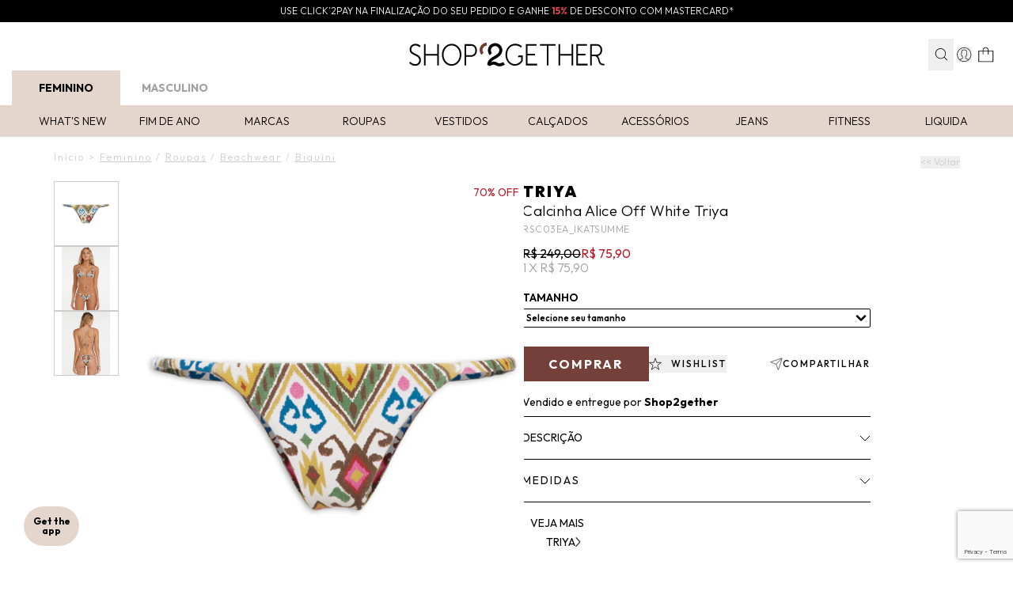

--- FILE ---
content_type: text/html; charset=utf-8
request_url: https://www.shop2gether.com.br/calcinha-alice-off-white-216254
body_size: 50802
content:
<!DOCTYPE html><html lang=pt-BR><head><script>const urlParams=new URLSearchParams(window.location.search),sairParam=urlParams.get("sair");window.location.href!="https://checkout.shop2gether.com.br/"||sairParam||(window.location.href="https://www.shop2gether.com.br/carrinho");!sairParam||(document.cookie="carrinho-id=; expires=Thu, 01 Jan 1970 00:00:00 UTC; path=/;",document.cookie="carrinho-device=; expires=Thu, 01 Jan 1970 00:00:00 UTC; path=/;",document.cookie="carrinho-copia=; expires=Thu, 01 Jan 1970 00:00:00 UTC; path=/;",window.location.href="https://checkout.shop2gether.com.br/Login/Sair?returnUrl=https://www.shop2gether.com.br/")</script><script>window.varify=window.varify||{};window.varify.iid=3998</script><script src=https://app.varify.io/varify.js></script><script src=https://trackings.nemu.com.br/trackings/2qzQ7WcY1t/script.js async data-tracking-id=2qzQ7WcY1t crossorigin=anonymous></script><script>let gtagSetup</script><script>let gtmSetup;gtmSetup=()=>{(function(n,t,i,r,u){n[r]=n[r]||[];n[r].push({"gtm.start":(new Date).getTime(),event:"gtm.js"});var e=t.getElementsByTagName(i)[0],f=t.createElement(i),o=r!="dataLayer"?"&l="+r:"";f.async=!0;f.src="https://www.googletagmanager.com/gtm.js?id="+u+o;e.parentNode.insertBefore(f,e)})(window,document,"script","dataLayer","GTM-N7RHKCQ7");const t=document.createElement("noscript"),n=document.createElement("iframe");n.src="https://www.googletagmanager.com/ns.html?id=GTM-N7RHKCQ7";n.height="0";n.width="0";n.style.display="none";n.style.visibility="hidden";t.appendChild(n);const i=document.getElementsByTagName("body")[0];i.insertBefore(t,i.firstChild)}</script><script>function dataLayerSetup(n){if(window.dataLayerConfigured)return!1;window.dataLayerConfigured=!0;!gtmSetup||gtmSetup(n);!gtagSetup||gtagSetup(n);window.dispatchEvent(new CustomEvent("dataLayerConfigured"));console.log("dataLayerConfigured")}</script><title>Triya - Calcinha Alice - Off White</title><meta name=title content="Triya - Calcinha Alice - Off White" /><link rel=canonical href=https://www.shop2gether.com.br/calcinha-alice-off-white-216254 /><link rel=preconnect href=https://fonts.googleapis.com /><link rel=preconnect href=https://fonts.gstatic.com crossorigin /><link rel=manifest href=/manifest.json /><link rel=icon type=image/png href="https://shop2gether.fbitsstatic.net/sf/img/favicon.png?theme=release--2.9.1&v=202512232306
    " /><link href="https://fonts.googleapis.com/css2?family=Outfit:wght@100..900&display=swap" rel=stylesheet /><link href="https://fonts.googleapis.com/css2?family=Bodoni+Moda:opsz,wght@6..96,400;6..96,500;6..96,600&display=swap" rel=stylesheet /><script type=application/ld+json>{"@context":"https://schema.org/","@type":"Product","name":"Calcinha Alice - Off White","priceCurrency":"BRL","image":["https://shop2gether.fbitsstatic.net/img/p/calcinha-alice-off-white-216254/590522.jpg?w=1225&h=1633&v=no-value","https://shop2gether.fbitsstatic.net/img/p/calcinha-alice-off-white-216254/590522-1.jpg?w=1225&h=1633&v=no-value","https://shop2gether.fbitsstatic.net/img/p/calcinha-alice-off-white-216254/590522-2.jpg?w=1225&h=1633&v=no-value"],"description":"<p style='text-align: justify;'><strong>Calcinha Alice, Triya.</strong><br>A <strong>calcinha off white</strong> é confeccionada em <strong>malha de poliamida com alta elasticidade</strong>.<span>&nbsp;</span>A calcinha de modelo tanga possui laterais&nbsp;finas,&nbsp;estampa em tons contrastantes, forro e acabamento elástico.<br><br><strong>Especificações &amp; Cuidados:<br></strong>Lavar à mão<br>Composição: 90% Poliamida 10% Elastano<br>Cor: Off White<br>Marca: <strong>Triya</strong></p>","sku":"RSC03EA-IKAT_GG","gtin":"070913","url":"https://www.shop2gether.com.br/calcinha-alice-off-white-216254","brand":{"@type":"Brand","name":"TRIYA"},"offers":{"@type":"Offer","url":"https://www.shop2gether.com.br/calcinha-alice-off-white-216254","priceCurrency":"BRL","price":75.9,"availability":"https://schema.org/InStock","itemCondition":"https://schema.org/NewCondition"}}</script><script type=application/ld+json>{"@context":"https://schema.org","@type":"BreadcrumbList","url":"https://www.shop2gether.com.br/calcinha-alice-off-white-216254","itemListElement":[{"type":"ListItem","position":1,"name":"Início","item":"https://www.shop2gether.com.br"},{"type":"ListItem","position":2,"name":"Feminino","item":"https://www.shop2gether.com.br/feminino"},{"type":"ListItem","position":3,"name":"Roupas","item":"https://www.shop2gether.com.br/feminino/roupas"},{"type":"ListItem","position":4,"name":"Beachwear","item":"https://www.shop2gether.com.br/feminino/roupas/beachwear"},{"type":"ListItem","position":5,"name":"Biquíni","item":"https://www.shop2gether.com.br/feminino/roupas/beachwear/biquini"},""]}</script><link href="https://shop2gether.fbitsstatic.net/sf/bundle/?type=css&paths=header,navbar,footer,mini_cart,product,user_login,spot,output,glider,swiper_config,share_button&theme=release--2.9.1&v=202512232306" rel=stylesheet /><script src="https://shop2gether.fbitsstatic.net/sf/bundle/?type=js&paths=glider,glider_config,share_button&theme=release--2.9.1&v=202512232306" defer></script><meta name=description content="Encontre calcinha Alice - Triya no Oqvestir. Inverno 2024. Troca Fácil." /><meta name=keyword content="Calcinha Alice - Triya - Off White, biquíni, biquíni cortina, biquíni alice, verão 2025, oqvestir." /><meta name=robots content="index, follow" /><meta name=viewport content="width=device-width, initial-scale=1, user-scalable=yes" /><link rel=stylesheet href=https://cdn.jsdelivr.net/npm/swiper@11/swiper-bundle.min.css /><script defer="" id=sizebay-vfr-v4 src=https://static.sizebay.technology/6463/prescript.js></script><script src="https://www.google.com/recaptcha/enterprise.js?render=6Le-I8YrAAAAAKQS2HZkNYdtv9p2XioZly0YBsbk"></script><script>async function getWakeRecaptchaToken(n){return n=n?n:"CLICK",new Promise((t,i)=>{setTimeout(()=>{i(new Error("Não foi possível buscar o token reCAPTCHA."))},2e3),grecaptcha?.enterprise?.ready(async()=>{const i=await grecaptcha.enterprise.execute("6Le-I8YrAAAAAKQS2HZkNYdtv9p2XioZly0YBsbk",{action:n});t(i)})})}</script><script defer="" id=sizebay-image-search src=https://static.sizebay.technology/6463/fh_prescript.js></script></head><body class=bg-mainBg><header class="bg-lightBg sticky top-0 z-30 w-full" id=header><div id=smart_app_validation_s2g style=display:none><style>#floating-app-container-s2g{font-family:"Outfit",sans-serif;position:fixed;left:30px;bottom:30px;width:171px;height:253px;z-index:9999;pointer-events:none}#floating-app-button-s2g,.hover-banner-s2g{position:absolute;left:0;pointer-events:auto}#floating-app-button-s2g{font-family:"Outfit",sans-serif;bottom:0;width:70px;height:50px;background:#e5d6cd;border:none;border-radius:25px;cursor:pointer;font-weight:bold;font-size:12px;line-height:12px;color:#000;display:flex;align-items:center;justify-content:center;transition:all .3s ease;z-index:2}.hover-banner-s2g{bottom:50px;max-width:171px;max-height:203px;background:#e5d6cd;border-radius:5px 5px 5px 0;padding:15px;text-align:center;z-index:1;opacity:0;visibility:hidden;transition:opacity .3s ease,visibility .3s ease}#floating-app-container-s2g div div.banner-text-s2g span{font-weight:bold}#floating-app-container-s2g>div>div.banner-text-s2g>span:nth-child(3){text-decoration:underline;text-transform:uppercase}#floating-app-button-s2g>a.button-text-s2g{max-width:55px;text-transform:uppercase}@media(min-width:769px){#floating-app-container-s2g:hover{filter:drop-shadow(0 6px 15px rgba(0,0,0,.3))}#floating-app-container-s2g:hover .hover-banner-s2g{opacity:1;visibility:visible}#floating-app-container-s2g:hover #floating-app-button-s2g{border-radius:0 0 25px 25px}}.hover-banner-s2g .banner-text-s2g{font-size:11px;color:#000;margin-bottom:5px;line-height:1.4}.hover-banner-s2g .qr-code-s2g{width:112px;height:112px;margin:0 auto;display:block}.hover-banner-s2g .platform-text-s2g{font-size:10px;color:#000;font-weight:bold;margin-top:5px}.close-button-s2g{display:none}@media(max-width:768px){#floating-app-container-s2g{position:static;width:auto;height:auto}#floating-app-button-s2g{position:fixed;left:50%;transform:translateX(-50%);bottom:20px;width:122px;height:35px}.hover-banner-s2g{display:none}.close-button-s2g{display:flex;position:absolute;top:50%;right:8px;transform:translateY(-50%);background:none;border:none;font-size:22px;color:#000;cursor:pointer;width:20px;height:20px;align-items:center;justify-content:center;font-weight:normal;line-height:1}a.button-text-s2g{padding-right:12%}#floating-app-button-s2g>a.button-text-s2g{max-width:100%}}#floating-app-button-s2g.hidden-s2g{display:none !important}</style><div id=floating-app-container-s2g style=display:none><button id=floating-app-button-s2g><span><a class=button-text-s2g href=https://shop2gether.onelink.me/Tzr0/68n3x0dq target=_blank>Get the app</a></span> <span class=close-button-s2g onclick=closeButton(event)>×</span></button><div class=hover-banner-s2g><div class=banner-text-s2g> <span>Frete grátis* </span>na<br /> primeira compra com o código <span>Freteapp</span></div><img alt="QR Code" class=qr-code-s2g src="https://shop2gether.fbitsstatic.net/media/action-button-app-s2g-qrcode.png?v=202508050941" /> <div class=platform-text-s2g>IOS e Android</div></div></div><script>document.addEventListener("DOMContentLoaded",function(){function i(){return window.innerWidth<=768}function r(){if(i()){const i=sessionStorage.getItem("floating-button-closed")==="true";i||(n.style.display="block",t.classList.remove("hidden-s2g"))}else n.style.display="block",t.classList.remove("hidden-s2g")}function u(){const n=encodeURIComponent(window.location.href);return`https://shop2gether.onelink.me/Tzr0?deep_link_value=${n}`}const n=document.getElementById("floating-app-container-s2g"),t=document.getElementById("floating-app-button-s2g");r();window.closeButton=function(t){t.stopPropagation();i()&&(sessionStorage.setItem("floating-button-closed","true"),n.style.display="none")};window.addEventListener("resize",function(){setTimeout(r,100)});const f=document.querySelector(".app-button-smart-app");if(f){const n=u();f.href=n}const e=document.querySelector(".button-text-s2g");if(e){const n=u();e.href=n}})</script><div class=smart-app-content><input id=toolbar-toggle-smart-app type=checkbox /><div id=mobile-toolbar-smart-app><div class=mobile-toolbar-smart-app><div class=toolbar-left-smart-app><label class=close-btn-smart-app for=toolbar-toggle-smart-app>×</label><div class=logo-smart-app> <img src="https://shop2gether.fbitsstatic.net/media/icone_s2g_toolbar_app.png?v=202507301714" /></div><div class=toolbar-text-smart-app><span>Get the app</span><br /> e ganhe <span>Frete Grátis*</span></div></div><a class=app-button-smart-app href=https://shop2gether.onelink.me/Tzr0/68n3x0dq target=_blank>Abrir app</a></div></div></div></div><div class="flex justify-center h-[50px] lg:h-[28px] relative w-full"><div class=pitchbar_wrapper><div class=faixahint><a href=/click2pay-mastercard><span>Use Click’2Pay na finalização do seu pedido e ganhe <span style=color:#d9484a;font-weight:bold>15%</span> de desconto com Mastercard*</span></a></div><div class=faixahint><a href=/condicoes_gerais>COMPRE COM NOSSA ENTREGA EXPRESSA E TROCA ESTENDIDA ATÉ DIA 31/01*</a></div><div class=faixahint><a href=/unissex/tenis-do-momento><span>A partir de <span style=color:#d9484a;font-weight:bold>20% OFF*</span> nos seus tênis favoritos: Adidas Originals, New Balance e +</span></a></div><div class=faixahint><a href=https://qrco.de/bfzENt><span>GET THE APP: Baixe o aplicativo e ganhe <span style=color:#d9484a;font-weight:bold>FRETE GRÁTIS</span> na 1ª compra! Use <span style=color:#d9484a;font-weight:bold>FRETEAPP*</span></span></a></div><div class=faixahint><a href=/feminino/summer-spot>SUMMER SPOT: Complete sua mala de verão com novas collabs exclusivas!</a></div><div class=faixahint><a href=/forma_pagamento>Tudo Em Até 10x Sem Juros I Frete Grátis Em Compras a Partir de R$599*</a></div></div></div><div class="relative flex w-full lg:justify-center lg:my-0 z-30 px-2 sm:px-5 lg:py-0 border-b border-gray-3000 lg:border-none header-items"><div class="flex justify-between lg:justify-end gap-x-2 sm:gap-x-6 lg:gap-x-6 items-center w-full lg:w-[1250px] lg:my-0 lg:pt-[21px]"><div class="grow shrink-0 lg:basis-[106px] flex justify-start items-center gap-x-0 lg:gap-x-10"><div onclick=goBackCustom() class="lg:hidden h-[52px] w-[43px] flex items-center justify-center"><img src="https://shop2gether.fbitsstatic.net/sf/img/icons/back-arrow.svg?theme=release--2.9.1&v=202512232306" alt=back class="w-[14px] h-[23px]" /></div><div onclick=showNavBar(!0) class="lg:hidden h-[52px] w-[43px] flex items-center justify-center px-2"><img src="https://shop2gether.fbitsstatic.net/sf/img/icons/menu-atual-site.svg?theme=release--2.9.1&v=202512232306" alt=header-bars class="w-[25px] h-[19px]" /></div><div class="flex h-[52px] w-[43px] items-center justify-center lg:hidden" id=open-search><img src="https://shop2gether.fbitsstatic.net/sf/img/icons/search-atual-site.svg?theme=release--2.9.1&v=202512232306" alt=search class="lg:hidden w-[22px] h-[22px]" onclick=showSearchBar() /></div></div><div class="grow shrink sm:basis-[212px] header-logo-mob header-logo fadein flex justify-center items-center lg:absolute lg:w-full lg:right-0"><a href=/ id=header-logo-link><img src="https://shop2gether.fbitsstatic.net/sf/img/logo.svg?theme=release--2.9.1&v=202512232306" alt=logo class="w-[154px] sm:w-[180px] lg:w-[247px]" /></a></div><form id=search class="mb-2 absolute lg:flex lg:sticky lg:w-72 left-0 bg-mainBg hidden top-12 md:top-16 w-full items-center border-b border-black z-20 ease-in-out duration-500 opacity-100 lg:opacity-100 collapsed px-2 lg:px-0" onsubmit=search(event,null)><div class="autocomplete sm:max-lg:w-full"><input id=search-bar class="border-none p-2 w-full focus:ring-0 placeholder:text-[#A0A0A0] text-[16px] placeholder:text-xs placeholder:font-light" type=search placeholder=Busca... autocomplete=off /><div id=autocomplete-list class="absolute top-full right-0 left-0 z-20 w-full lg:min-w-[362px] lg:-left-[10%] lg:pt-[18px]"></div></div><button class="flex items-center justify-center py-3 pl-1 pr-2 lg:px-1 w-10 text font-bold search-button" type=submit onclick=uncollapseSearchBar(event)><img src="https://shop2gether.fbitsstatic.net/sf/img/icons/search.svg?theme=release--2.9.1&v=202512232306" alt=search class="w-4 h-4" /></button></form><div class="grow lg:grow-0 shrink flex justify-end items-center lg:gap-x-6 lg:relative"><div id=header-login-container class="flex h-full items-center justify-center py-4 lg:py-2 lg:px-1 z-10"><div class="flex h-full items-center justify-center lg:relative"><div id=login class="w-full flex items-center"><button class=user-href><div class="justify-center user-login-icon"><svg width=19 height=20 viewBox="0 0 19 20" fill=none xmlns=http://www.w3.org/2000/svg class="w-[22px] h-[22px] lg:w-auto lg:h-auto"><path d="M18.2667 10.0004C18.2679 8.50332 17.8956 7.02966 17.1835 5.71282C16.4714 4.39598 15.4419 3.27755 14.1886 2.45884C12.9353 1.64012 11.4977 1.14697 10.0058 1.02405C8.51378 0.901123 7.0146 1.15232 5.64418 1.75487C4.27377 2.35741 3.07535 3.29229 2.15737 4.47484C1.23939 5.65738 0.630776 7.05023 0.386861 8.52726C0.142945 10.0043 0.271353 11.5188 0.760396 12.9337C1.24944 14.3486 2.08371 15.6192 3.18764 16.6304L3.17861 16.6384L3.4706 16.8844C3.4896 16.9004 3.51068 16.9134 3.52968 16.9294C3.68468 17.0584 3.84569 17.1804 4.00869 17.2984C4.06169 17.3364 4.1146 17.3754 4.1686 17.4124C4.34327 17.533 4.52237 17.6474 4.70571 17.7554L4.82558 17.8244C5.02558 17.9384 5.23157 18.0464 5.44057 18.1454L5.48769 18.1664C6.18083 18.4884 6.9125 18.7199 7.66469 18.8554L7.72475 18.8664C7.96175 18.9074 8.20175 18.9404 8.44375 18.9664L8.53261 18.9734C8.77461 18.9934 9.01877 19.0064 9.26577 19.0064C9.51277 19.0064 9.75257 18.9934 9.99257 18.9744L10.0846 18.9674C10.3253 18.9454 10.5631 18.914 10.7977 18.8734L10.8588 18.8624C11.5997 18.7295 12.3207 18.5034 13.0048 18.1894L13.0797 18.1554C13.2797 18.0607 13.4774 17.9587 13.6727 17.8494L13.8168 17.7664C13.9928 17.6664 14.1656 17.5544 14.3336 17.4394C14.3946 17.3984 14.4536 17.3544 14.5136 17.3114C14.6576 17.2114 14.7987 17.1014 14.9357 16.9894C14.9667 16.9644 14.9987 16.9434 15.0287 16.9184L15.3288 16.6684L15.3197 16.6604C16.249 15.8177 16.9913 14.7897 17.4989 13.6426C18.0065 12.4955 18.2681 11.2548 18.2667 10.0004ZM0.921773 10.0004C0.920734 8.60649 1.26872 7.23456 1.93422 6.00982C2.59972 4.78509 3.56153 3.74656 4.73159 2.98905C5.90165 2.23154 7.24263 1.77918 8.63247 1.67326C10.0223 1.56735 11.4165 1.81125 12.6879 2.38271C13.9592 2.95417 15.0671 3.83498 15.9105 4.94473C16.7539 6.05448 17.3061 7.35781 17.5163 8.73574C17.7264 10.1137 17.5881 11.5223 17.1139 12.833C16.6397 14.1438 15.8448 15.3148 14.8017 16.2394C14.7085 16.174 14.611 16.1152 14.5097 16.0634L11.7387 14.6783C11.6179 14.6177 11.5166 14.5245 11.4459 14.4093C11.3753 14.2941 11.3382 14.1615 11.3388 14.0263V13.0584C11.4028 12.9794 11.4707 12.8894 11.5387 12.7914C11.9018 12.2756 12.19 11.711 12.3947 11.1144C12.5988 11.0183 12.7712 10.866 12.892 10.6755C13.0128 10.4849 13.0768 10.2639 13.0766 10.0384V8.87835C13.0753 8.59354 12.9723 8.31858 12.7858 8.10335V6.57435C12.8424 5.87838 12.6207 5.18833 12.1696 4.65535C11.3514 3.9858 10.3269 3.61997 9.26967 3.61997C8.21247 3.61997 7.18793 3.9858 6.36977 4.65535C5.91864 5.18833 5.69693 5.87838 5.75356 6.57435V8.10135C5.56745 8.31677 5.46479 8.59168 5.46376 8.87636V10.0364C5.46373 10.2131 5.503 10.3876 5.57875 10.5472C5.65451 10.7068 5.76485 10.8476 5.90175 10.9594C6.10308 11.7144 6.44651 12.424 6.91372 13.0504V13.9973C6.91378 14.1285 6.87853 14.2572 6.81167 14.37C6.7448 14.4828 6.64866 14.5755 6.53359 14.6384L3.9457 16.0504C3.86056 16.0972 3.77831 16.1493 3.6996 16.2063C2.82591 15.4257 2.1268 14.4693 1.64809 13.3999C1.16938 12.3305 0.922022 11.172 0.921773 10.0004ZM14.1627 16.7524C14.0477 16.8354 13.9316 16.9164 13.8136 16.9934C13.7596 17.0284 13.7056 17.0644 13.6496 17.0984C13.4946 17.1984 13.3376 17.2854 13.1776 17.3704L13.0707 17.4254C12.7026 17.6145 12.3207 17.7759 11.9286 17.9084L11.8866 17.9224C11.6813 17.989 11.4736 18.0494 11.2636 18.1034C11.0516 18.156 10.8374 18.2 10.6207 18.2354H10.6027C10.4027 18.2684 10.1947 18.2924 9.98867 18.3104L9.87978 18.3184C9.67978 18.3334 9.47274 18.3434 9.26674 18.3434C9.06074 18.3434 8.85263 18.3334 8.64663 18.3174L8.53969 18.3094C8.33269 18.2914 8.12577 18.2664 7.92177 18.2334H7.8937C7.46164 18.1611 7.03604 18.0547 6.62075 17.9154L6.58168 17.9024C6.37568 17.8324 6.17255 17.7544 5.97255 17.6694C5.78355 17.5884 5.59769 17.4974 5.41469 17.4024L5.34267 17.3654C5.17567 17.2764 5.01173 17.1794 4.85073 17.0784L4.70864 16.9874C4.56064 16.8874 4.40865 16.7874 4.27065 16.6824L4.22768 16.6484L4.25869 16.6304L6.84658 15.2184C7.06499 15.0994 7.24736 14.9238 7.37441 14.71C7.50146 14.4962 7.56867 14.2521 7.56875 14.0034V12.8194L7.49379 12.7284C7.02835 12.1262 6.69369 11.4334 6.51162 10.6944L6.48159 10.5644L6.36977 10.4924C6.29309 10.4434 6.22979 10.3761 6.18593 10.2964C6.14208 10.2167 6.1191 10.1273 6.11879 10.0364V8.87636C6.11908 8.8006 6.13527 8.72576 6.16665 8.6568C6.19802 8.58785 6.24375 8.52634 6.30068 8.47635L6.40859 8.37636V6.55636V6.51336C6.36724 5.99609 6.53147 5.48337 6.86562 5.08635C7.55734 4.55992 8.40237 4.27435 9.27163 4.27327C10.1409 4.27218 10.9866 4.55564 11.6796 5.08035C12.0141 5.48012 12.18 5.99447 12.1417 6.51436V8.38035L12.2497 8.48035C12.3066 8.53034 12.3523 8.59185 12.3837 8.6608C12.4151 8.72976 12.4315 8.80459 12.4318 8.88035V10.0404C12.4301 10.156 12.3918 10.2681 12.3224 10.3606C12.2531 10.4532 12.1561 10.5213 12.0456 10.5554L11.8827 10.6054L11.8307 10.7674C11.6439 11.3548 11.3682 11.9102 11.0136 12.4143C10.9276 12.5353 10.8446 12.6424 10.7726 12.7254L10.6918 12.8184V14.0294C10.6908 14.2866 10.7619 14.5389 10.8971 14.7578C11.0323 14.9766 11.2262 15.1531 11.4567 15.2674L14.2277 16.6524L14.2797 16.6794C14.2337 16.7024 14.1947 16.7274 14.1627 16.7524Z" fill=none /></svg></div></button></div><div id=logged-user-mob class=hidden onclick=showLoggedMenu()><svg width=19 height=20 viewBox="0 0 19 20" fill=none xmlns=http://www.w3.org/2000/svg class="w-[22px] h-[22px] lg:w-auto lg:h-auto"><path d="M18.2673 9.97922C18.2673 8.48352 17.897 7.01229 17.1837 5.694C16.4705 4.37876 15.4421 3.26234 14.1901 2.44261C12.9351 1.62593 11.4995 1.13349 10.0058 1.01114C8.51508 0.88879 7.0152 1.1396 5.64389 1.74217C4.27257 2.34473 3.07573 3.27763 2.15744 4.45828C1.24221 5.63894 0.633078 7.03064 0.388201 8.50799C0.143323 9.98228 0.271884 11.4963 0.761639 12.9095C1.25139 14.3226 2.08398 15.5919 3.18899 16.6013L3.17981 16.6105L3.4706 16.8552C3.48896 16.8705 3.51039 16.8827 3.52876 16.901C3.68487 17.0295 3.84404 17.1519 4.00627 17.2711C4.05831 17.3079 4.1134 17.3476 4.16544 17.3843C4.33991 17.5036 4.52051 17.6198 4.70111 17.7269L4.82049 17.7972C5.01945 17.9104 5.2276 18.0205 5.43574 18.1184L5.48166 18.1398C6.17344 18.461 6.90501 18.6934 7.65801 18.828L7.71923 18.8403C7.95492 18.88 8.19674 18.9137 8.43855 18.9412L8.52732 18.9473C8.76914 18.9687 9.01402 18.981 9.2589 18.981C9.50377 18.981 9.74559 18.9687 9.98435 18.9504L10.0762 18.9443C10.318 18.9228 10.5537 18.8923 10.7894 18.8494L10.8506 18.8372C11.5914 18.7057 12.3137 18.4793 12.9963 18.1643L13.0698 18.1306C13.2688 18.0358 13.4677 17.9349 13.6636 17.8248L13.8075 17.7422C13.982 17.6413 14.1564 17.5311 14.3248 17.4149C14.386 17.3751 14.4442 17.3293 14.5054 17.2864C14.6493 17.1855 14.7901 17.0754 14.9278 16.9653C14.9584 16.9408 14.9921 16.9194 15.0196 16.8949L15.3196 16.6441L15.3104 16.6349C16.241 15.7938 16.9817 14.7661 17.4898 13.6191C17.998 12.4721 18.2582 11.2333 18.2582 9.97922H18.2673ZM0.923871 9.97922C0.923871 8.58752 1.26976 7.21723 1.93705 5.99069C2.60128 4.76721 3.56549 3.73032 4.73478 2.97176C5.90407 2.21626 7.24478 1.76358 8.63446 1.65652C10.0241 1.54947 11.4169 1.79416 12.6902 2.36614C13.9605 2.93811 15.0686 3.81596 15.9134 4.92626C16.7552 6.03351 17.3092 7.33651 17.5205 8.71293C17.7317 10.0893 17.5909 11.4963 17.1195 12.8055C16.645 14.1146 15.8492 15.2861 14.8084 16.2098C14.7166 16.1455 14.6187 16.0844 14.5176 16.0354L11.7475 14.6529C11.6281 14.5917 11.524 14.5 11.4536 14.3837C11.3832 14.2675 11.3465 14.136 11.3465 14.0014V13.0349C11.4108 12.9553 11.4781 12.8666 11.5454 12.7688C11.9097 12.2549 12.1974 11.689 12.4025 11.0926C12.6076 10.9978 12.779 10.8448 12.8984 10.6552C13.0178 10.4656 13.082 10.2453 13.082 10.019V8.85974C13.082 8.57528 12.978 8.3 12.7913 8.08589V6.55961C12.8464 5.86528 12.626 5.17402 12.176 4.64181C11.3587 3.97195 10.3333 3.60797 9.27726 3.60797C8.22123 3.60797 7.1958 3.97195 6.37852 4.64181C5.92856 5.17402 5.70511 5.86528 5.76327 6.55961V8.08589C5.57655 8.3 5.47553 8.57528 5.47247 8.85974V10.019C5.47247 10.1964 5.51227 10.3707 5.58879 10.5298C5.66531 10.6888 5.77551 10.8295 5.91325 10.9427C6.11528 11.6982 6.45811 12.4048 6.92643 13.0318V13.9769C6.92643 14.1085 6.89276 14.2369 6.82542 14.3501C6.75808 14.4633 6.66319 14.555 6.54688 14.6193L3.96035 16.0293C3.87465 16.0752 3.792 16.1272 3.71548 16.1853C2.8431 15.4053 2.14214 14.451 1.66463 13.3805C1.18711 12.313 0.939176 11.1538 0.939176 9.98534L0.923871 9.97922Z" fill=black /></svg></div><div id=logged-user class="hidden pt-[16px] mt-0 flex-col lg:flex-row lg:items-center group lg:relative w-full max-w-[200px] lg:max-w-full absolute top-[100%] left-0 bg-primary-1000 lg:bg-mainBg items-center justify-center lg:top-0 lg:p-0 shadow-xl lg:shadow-none"><span class="flex lg:justify-start justify-center flex-wrap items-center mb-2 uppercase lg:mb-0 text-xs cursor-pointer px-1 lg:px-0">Olá   <span id=user-name class=break-words></span></span><div class="hidden lg:flex rotate-180 group-hover:rotate-0 w-[16px] h-[9px] ml-2"><svg xmlns=http://www.w3.org/2000/svg width=16 height=9 viewBox="0 0 16 9" fill=none><path d="M0.997375 8.56299L7.99738 1.56299L14.9974 8.56299" stroke=black /></svg></div><div class="lg:hidden lg:group-hover:flex flex-col items-center justify-center lg:absolute lg:top-[15px] lg:px-4 lg:t-9 lg:-right-[10px] lg:shadow-lg w-full lg:w-[127px] lg:max-w-[127px] h-[80px] lg:h-[93px] z-50 lg:bg-white bg-primary-1000"><ul class="w-full flex flex-col gap-2"><li><a class="dropdown-option hover:underline flex w-full justify-center items-center text-xs uppercase font-light" data-type=my_account href=https://www.shop2gether.com.br/account>Minha conta</a></li><li><a class="dropdown-option hover:underline flex w-full justify-center items-center text-xs uppercase" data-type=wishlist href=/wishlist>Wishlist</a></li><li><button class="dropdown-option hover:underline w-full flex justify-center items-center text-xs uppercase cursor-pointer" onclick=logoutUser(!1)>Sair</button></li></ul></div></div></div><div data-login-modal class="hidden bg-white fixed lg:absolute bottom-0 lg:bottom-auto lg:top-12 right-0 px-4 py-6 w-full lg:max-w-[344px] lg:min-w-[344px] text-sm lg:text-base z-[70]" style="box-shadow:0 11px 32px 0 rgba(0,0,0,.15)"><div id=login-options><div class="w-full flex justify-between mb-5 lg:mb-8"><h3 id=modal-login-title class=uppercase>Iniciar sessão</h3><button onclick=showLoginModal(!1)><img src="https://shop2gether.fbitsstatic.net/sf/img/icons/close.svg?theme=release--2.9.1&v=202512232306" alt="ocultar senha" id=show-password loading=lazy class="w-6 h-6" /></button></div><div class="grid grid-cols-2 gap-2 lg:gap-4 flex-wrap text-xs lg:text-sm border-b border-gray-3000 pb-4 lg:pb-6 mb-4 lh:mb-6"><button onclick=showFormLoginAuthenticate() class="col-span-2 bg-black text-white uppercase w-full h-10 flex justify-center items-center transition-all ease-in-out duration-200 hover:brightness-110">Entrar com e-mail e senha</button> <button onclick=showFormLoginAccessKey() class="col-span-2 border border-black uppercase w-full h-10 flex justify-center items-center transition-all ease-in-out duration-200 hover:bg-black hover:text-white">Receber código de acesso por e-mail</button><script src=https://accounts.google.com/gsi/client async defer></script><script type=module>
            						window.addEventListener('load', async function () {
            							await configureGoogleLoginButton('446399060843-m9cphv4egskkbj7e245gkc719uc5ajqt.apps.googleusercontent.com');
            							
            							const googleButtonWrapper = createFakeGoogleWrapper();
            							const buttonsLoginGoogle = document.querySelectorAll('.btnLoginGoogle');
            			
            							buttonsLoginGoogle.forEach((button) => {
            								button.addEventListener('click', () =>{
            									googleButtonWrapper.click();
            								})
            							})
            			
            						})
            					</script><button class="btnLoginGoogle hidden col-span-1 border border-black uppercase w-full h-10 lg:flex justify-center items-center gap-3"><img src="https://shop2gether.fbitsstatic.net/sf/img/icons/login_google.svg?theme=release--2.9.1&v=202512232306" onerror='this.onerror=null;this.src="https://shop2gether.fbitsstatic.net/sf/img/checkout/google.svg?theme=release--2.9.1&v=202512232306"' alt=search /> Google</button><div class="col-span-2 lg:col-span-1" id=divLoginFacebook><div id=fb-root></div><script async defer crossorigin=anonymous src="https://connect.facebook.net/en_US/sdk.js#xfbml=1&version=v17.0&appId=1968938827238387&autoLogAppEvents=1" nonce=q5zuHEGH></script><button id=btnLoginFacebook onclick=authenticateFacebook() class="border border-black uppercase w-full h-10 flex justify-center items-center gap-3"><img src="https://shop2gether.fbitsstatic.net/sf/img/icons/login_facebook.svg?theme=release--2.9.1&v=202512232306" onerror='this.onerror=null;this.src="https://shop2gether.fbitsstatic.net/sf/img/checkout/facebook.svg?theme=release--2.9.1&v=202512232306"' alt=search /> Facebook</button></div></div><p class="text-center text-xs lg:text-sm text-gray-2000">Não tem uma conta? <a href=https://www.shop2gether.com.br/login/signup class="uppercase text-black underline">cadastre-se</a></p></div><div id=login-render class=hidden></div></div></div><div class="relative w-[43px] lg:w-auto flex justify-center items-center lg:px-1" onclick=openCart(!1,!0)><img src="https://shop2gether.fbitsstatic.net/sf/img/header/cart.svg?theme=release--2.9.1&v=202512232306" alt=cart class="cursor-pointer w-[22px] lg:w-[20px] h-[22px] lg:h-[20px]" /> <span id=cart-qty-label class="absolute w-3 h-3 top-0 right-1 lg:-right-2 rounded-full bg-black text-white text-[0.6rem] leading-loose flex items-center justify-center">.</span></div></div></div></div><nav id=navbar class="hidden bg-mainBg lg:flex lg:flex-col lg:items-center lg:justify-center w-full md:w-[326px] lg:w-full h-full fixed lg:static top-0 z-30 ease-in-out duration-500 lg:opacity-100 box-content lg:overflow-y-visible inset-y-0 left-0 -translate-x-full lg:transform-none flex-col"><div class="flex justify-between items-center lg:hidden px-8 py-6"><button class="flex items-center gap-2 uppercase text-base font-light" onclick=showModalLoginNavbar() id=login><img src="https://shop2gether.fbitsstatic.net/sf/img/icons/person.png?theme=release--2.9.1&v=202512232306" alt=login /> Entrar</button> <a href=https://www.shop2gether.com.br/account id=logged-user-mob class="hidden items-center gap-2 uppercase text-base font-light"><img src="https://shop2gether.fbitsstatic.net/sf/img/icons/person.png?theme=release--2.9.1&v=202512232306" alt=login /> Minha Conta</a> <button onclick=showNavBar(!1)><svg xmlns=http://www.w3.org/2000/svg width=22 height=22 viewBox="0 0 22 22" fill=none><path d="M20.6408 0.425765L0.425654 20.6409C0.320003 20.7679 0.26563 20.9299 0.273205 21.0949C0.28078 21.26 0.349753 21.4163 0.466597 21.5331C0.58344 21.65 0.739723 21.7189 0.90479 21.7265C1.06986 21.7341 1.2318 21.6797 1.35885 21.5741L21.574 1.35895C21.6796 1.23189 21.734 1.06995 21.7264 0.90489C21.7188 0.739824 21.6499 0.583543 21.533 0.466701C21.4162 0.34986 21.2599 0.280888 21.0948 0.273315C20.9298 0.265741 20.7678 0.320114 20.6408 0.425765Z" fill=#231F20 /><path d="M21.5775 20.6413L1.36242 0.426142C1.23537 0.320491 1.07343 0.266118 0.908364 0.273691C0.743297 0.281264 0.587014 0.350236 0.470171 0.467078C0.353327 0.583919 0.284354 0.7402 0.276779 0.905266C0.269205 1.07033 0.323575 1.23227 0.429227 1.35932L20.6443 21.5744C20.7714 21.6801 20.9333 21.7345 21.0984 21.7269C21.2635 21.7193 21.4197 21.6503 21.5366 21.5335C21.6534 21.4167 21.7224 21.2604 21.73 21.0953C21.7376 20.9302 21.6832 20.7683 21.5775 20.6413Z" fill=#231F20 /></svg></button></div><div id=navbar_tab-link class="flex flex-row lg:flex-row w-full lg:max-w-[1250px] justify-start lg:pl-[16px] xl:pl-0 px-8 lg:px-0"><ul class="flex flex-row relative bg-mainBg w-full lg:w-full gap-6 lg:gap-0"><li class="navbar_tab lg:w-[11.284%] lg:max-w-[137px]"><div class="navbar_tab-link-item flex h-full w-full"><a href=/ data-tab=1 id=menu class="py-2 lg:px-9 lg:py-3 font-light lg:font-bold text-[#a9a9a9] lg:text-gray-2000 w-full text-base lg:text-sm uppercase flex items-center justify-center lg:mr-0.5">Feminino</a></div></li><li class="navbar_tab lg:w-[11.284%] lg:max-w-[137px]"><div class="navbar_tab-link-item flex h-full w-full"><a href=/masculino data-tab=52 id=menu class="py-2 lg:px-9 lg:py-3 font-light lg:font-bold text-[#a9a9a9] lg:text-gray-2000 w-full text-base lg:text-sm uppercase flex items-center justify-center lg:mr-0.5">Masculino</a></div></li></ul></div><div id=navbar_tab-content class="flex flex-col justify-between w-full h-full overflow-y-auto lg:h-auto relative"><div class="pb-36 lg:pb-0 h-full lg:h-auto relative"><div class="navbar_tab-content-item lg:bg-primary-1000 flex w-full lg:justify-center h-0 opacity-0" id=52><div class="navbar_tab-list w-full lg:w-[1250px] h-full overflow-y-auto"><ul class="navbar_tab-content-item-list flex flex-col lg:flex-row lg:pr-[16px] xl:pr-0"><li class="navbar_item has_submenu group lg:flex lg:justify-center font-light text-base lg:text-sm uppercase lg:w-[11.284%]" role=none><div class="navbar_item-menu py-3.5 px-8 lg:py-2.5 lg:px-1 flex justify-between items-center group-hover:lg:font-bold menuNivel2" onclick=toggleSubMenu(1052)><a class="pointer-events-none lg:pointer-events-auto flex items-center" href=/masculino/what-s-new><img src="https://shop2gether.fbitsstatic.net/img/m/what-s-new-1052.png?v=202512232306" alt="What´s New" class="lg:hidden rounded-full w-[50px] h-[50px] object-cover mr-2" loading=lazy decoding=async width=50 height=50 /> What´s New</a> <span class="navbar_item-icon lg:hidden"><img src="https://shop2gether.fbitsstatic.net/sf/img/icons/arrow.png?theme=release--2.9.1&v=202512232306" alt=expand loading=lazy decoding=async /></span></div><div class="navbar_item-list navbar_item-list-scroll lg:pt-3.5 lg:top-4 lg:bg-gray-5000 lg:z-20 lg:flex lg:items-center lg:absolute lg:left-0 lg:w-full lg:transition lg:group-hover:translate-y-6 lg:translate-y-0 lg:opacity-0 lg:invisible lg:group-hover:opacity-100 lg:group-hover:visible lg:duration-500 lg:ease-in-out lg:group-hover:transform lg:flex-col lg:px-4 lg:pb-4" id=drop-nav-menu-1052><a class="complementar-text-bar hidden lg:block text-center px-10 z-50 lg:text-black max-w-[1330px] tracking-[0.8px]">[EXPLORE OS LANÇAMENTOS MAIS FRESCOS E ENCONTRE TUDO O QUE VOCÊ PRECISA PARA O SEU VERÃO'26 ACONTECER](/feminino/what-s-new)</a><div class="hidden lg:block min-h-[1px] w-full lg:max-w-[1250px] mb-4 mt-2.5"><div class="min-h-[1px] w-full bg-black"></div></div><ul class="w-full h-full lg:h-auto flex flex-col lg:flex-row lg:flex-wrap items-start justify-start lg:justify-between absolute lg:relative top-0 lg:top-auto bg-white lg:bg-gray-5000 lg:p-0 lg:pt-0 lg:z-50 lg:text-black lg:max-w-[1250px] lg:gap-y-2" role=menu><div class="w-full flex lg:hidden"><img src="https://shop2gether.fbitsstatic.net/img/m/banner-mobile-4605.png?v=202512232306" alt="banner mobile" class=w-full loading=lazy decoding=async width=390 height=163 /></div><div class="w-full flex flex-col lg:flex-row lg:flex-wrap items-start justify-start lg:justify-between relative h-full pb-36 lg:pb-0"><li class="navbar_item py-3.5 px-7 lg:hidden"><button onclick=toggleSubMenu(1052) class="font-bold flex items-center"><img src="https://shop2gether.fbitsstatic.net/sf/img/icons/arrow.png?theme=release--2.9.1&v=202512232306" alt=expand class="rotate-180 mr-4" loading=lazy decoding=async /> Voltar</button></li><li class="navbar_item last-level bg-gray-6000 lg:bg-transparent w-full lg:w-auto" role=none><div class="navbar_item-menu py-3.5 pl-7 pr-6 lg:p-0 flex justify-between items-center" onclick=toggleSubMenu(3479)><a class="lg:mb-4 pointer-events-none lg:pointer-events-auto uppercase hover:underline lg:text-base lg:tracking-[1px]" href=/masculino/what-s-new/new-in>NEW IN</a> <span class="navbar_item-icon lg:hidden"><img src="https://shop2gether.fbitsstatic.net/sf/img/icons/arrow.png?theme=release--2.9.1&v=202512232306" alt=expand loading=lazy decoding=async /></span></div><div id=drop-nav-menu-3479 class="navbar_item-list absolute lg:relative top-0 lg:top-auto bg-white lg:bg-transparent w-full h-full pb-36 lg:pb-0 flex-col lg:flex-row"><button onclick=toggleSubMenu(3479) class="lg:hidden font-bold flex items-center px-8 py-2"><img src="https://shop2gether.fbitsstatic.net/sf/img/icons/arrow.png?theme=release--2.9.1&v=202512232306" alt=expand class="rotate-180 mr-4" loading=lazy decoding=async /> Voltar</button><p class="lg:hidden text-2xl px-8 capitalize py-2"> NEW IN</p><ul class="lg:flex lg:flex-col lg:gap-y-2 overflow-y-auto w-full lg:w-auto" role=menu><li class="navbar_item bg-gray-6000 lg:bg-transparent py-3.5 pl-7 pr-6 lg:p-0"><a href=/masculino/what-s-new/new-in/roupas class="capitalize hover:underline">Roupas</a></li><li class="navbar_item bg-gray-6000 lg:bg-transparent py-3.5 pl-7 pr-6 lg:p-0"><a href=/masculino/what-s-new/new-in/calcados class="capitalize hover:underline">Calçados</a></li><li class="navbar_item bg-gray-6000 lg:bg-transparent py-3.5 pl-7 pr-6 lg:p-0"><a href=/masculino/what-s-new/new-in/acessorios class="capitalize hover:underline">Acessórios</a></li><li class="navbar_item bg-gray-6000 lg:bg-transparent py-3.5 pl-7 pr-6 lg:p-0"><a href="/masculino/what-s-new/new-in/calcados/tenis?ordenacao=RELEASE_DATE%3ADESC" class="capitalize hover:underline">Sneakers Desejo</a></li><li class="navbar_item bg-gray-6000 lg:bg-transparent py-3.5 pl-7 pr-6 lg:p-0"><a href=/masculino/what-s-new/new-in/roupas/casacos-e-jaquetas class="capitalize hover:underline">Casacos & Jaquetas</a></li><li class="navbar_item bg-gray-6000 lg:bg-transparent py-3.5 pl-7 pr-6 lg:p-0"><a href=/masculino/what-s-new/new-in/roupas/casacos-e-jaquetas/blazer-e-costume class="capitalize hover:underline">Blazers & Costumes</a></li><li class="navbar_item bg-gray-6000 lg:bg-transparent py-3.5 pl-7 pr-6 lg:p-0"><a href=/masculino/what-s-new/new-in class="capitalize underline hover:underline">Ver Tudo</a></li></ul></div></li><li class="navbar_item last-level bg-gray-6000 lg:bg-transparent w-full lg:w-auto" role=none><div class="navbar_item-menu py-3.5 pl-7 pr-6 lg:p-0 flex justify-between items-center" onclick=toggleSubMenu(3480)><a class="lg:mb-4 pointer-events-none lg:pointer-events-auto uppercase hover:underline lg:text-base lg:tracking-[1px]" href=/masculino/what-s-new/in-shops>IN SHOPS</a> <span class="navbar_item-icon lg:hidden"><img src="https://shop2gether.fbitsstatic.net/sf/img/icons/arrow.png?theme=release--2.9.1&v=202512232306" alt=expand loading=lazy decoding=async /></span></div><div id=drop-nav-menu-3480 class="navbar_item-list absolute lg:relative top-0 lg:top-auto bg-white lg:bg-transparent w-full h-full pb-36 lg:pb-0 flex-col lg:flex-row"><button onclick=toggleSubMenu(3480) class="lg:hidden font-bold flex items-center px-8 py-2"><img src="https://shop2gether.fbitsstatic.net/sf/img/icons/arrow.png?theme=release--2.9.1&v=202512232306" alt=expand class="rotate-180 mr-4" loading=lazy decoding=async /> Voltar</button><p class="lg:hidden text-2xl px-8 capitalize py-2"> IN SHOPS</p><ul class="lg:flex lg:flex-col lg:gap-y-2 overflow-y-auto w-full lg:w-auto" role=menu><li class="navbar_item bg-gray-6000 lg:bg-transparent py-3.5 pl-7 pr-6 lg:p-0"><a href=/masculino/what-s-new/in-shops/basic-shop class="capitalize hover:underline">Básicos</a></li><li class="navbar_item bg-gray-6000 lg:bg-transparent py-3.5 pl-7 pr-6 lg:p-0"><a href=/masculino/roupas/category/kits class="capitalize hover:underline">Kits</a></li><li class="navbar_item bg-gray-6000 lg:bg-transparent py-3.5 pl-7 pr-6 lg:p-0"><a href=/masculino/what-s-new/in-shops/internacionais class="capitalize hover:underline">Internacionais</a></li><li class="navbar_item bg-gray-6000 lg:bg-transparent py-3.5 pl-7 pr-6 lg:p-0"><a href=/masculino/what-s-new/in-shops/jeans-shop class="capitalize hover:underline">Jeans Shop</a></li><li class="navbar_item bg-gray-6000 lg:bg-transparent py-3.5 pl-7 pr-6 lg:p-0"><a href=/masculino/what-s-new/in-shops/pima-shop class="capitalize hover:underline">Pima Shop</a></li><li class="navbar_item bg-gray-6000 lg:bg-transparent py-3.5 pl-7 pr-6 lg:p-0"><a href=/masculino/what-s-new/in-shops/linho-shop class="capitalize hover:underline">Linho Shop</a></li><li class="navbar_item bg-gray-6000 lg:bg-transparent py-3.5 pl-7 pr-6 lg:p-0"><a href=/campanhas/tecidos-tech class="capitalize hover:underline">Tecidos Tech</a></li><li class="navbar_item bg-gray-6000 lg:bg-transparent py-3.5 pl-7 pr-6 lg:p-0"><a href=/masculino/what-s-new/in-shops class="capitalize underline hover:underline">Ver Tudo</a></li></ul></div></li><li class="navbar_item last-level bg-gray-6000 lg:bg-transparent w-full lg:w-auto" role=none><div class="navbar_item-menu py-3.5 pl-7 pr-6 lg:p-0 flex justify-between items-center" onclick=toggleSubMenu(4090)><a class="lg:mb-4 pointer-events-none lg:pointer-events-auto uppercase hover:underline lg:text-base lg:tracking-[1px]" href=/masculino/what-s-new>Lançamentos</a> <span class="navbar_item-icon lg:hidden"><img src="https://shop2gether.fbitsstatic.net/sf/img/icons/arrow.png?theme=release--2.9.1&v=202512232306" alt=expand loading=lazy decoding=async /></span></div><div id=drop-nav-menu-4090 class="navbar_item-list absolute lg:relative top-0 lg:top-auto bg-white lg:bg-transparent w-full h-full pb-36 lg:pb-0 flex-col lg:flex-row"><button onclick=toggleSubMenu(4090) class="lg:hidden font-bold flex items-center px-8 py-2"><img src="https://shop2gether.fbitsstatic.net/sf/img/icons/arrow.png?theme=release--2.9.1&v=202512232306" alt=expand class="rotate-180 mr-4" loading=lazy decoding=async /> Voltar</button><p class="lg:hidden text-2xl px-8 capitalize py-2"> Lançamentos</p><ul class="lg:flex lg:flex-col lg:gap-y-2 overflow-y-auto w-full lg:w-auto" role=menu><li class="navbar_item bg-gray-6000 lg:bg-transparent py-3.5 pl-7 pr-6 lg:p-0"><a href=/fabricante/osklen/masculino/new-in class="capitalize hover:underline">Osklen</a></li><li class="navbar_item bg-gray-6000 lg:bg-transparent py-3.5 pl-7 pr-6 lg:p-0"><a href=/fabricante/boss/new-in class="capitalize hover:underline">Boss</a></li><li class="navbar_item bg-gray-6000 lg:bg-transparent py-3.5 pl-7 pr-6 lg:p-0"><a href=/fabricante/hugo/new-in class="capitalize hover:underline">Hugo</a></li><li class="navbar_item bg-gray-6000 lg:bg-transparent py-3.5 pl-7 pr-6 lg:p-0"><a href="/fabricante/on-running/new-in?filtro=Genero__MASCULINO&sourceOrigin=Web&filtro=Genero__UNISSEX" class="capitalize hover:underline">On</a></li><li class="navbar_item bg-gray-6000 lg:bg-transparent py-3.5 pl-7 pr-6 lg:p-0"><a href=/fabricante/2-essential/new-in class="capitalize hover:underline">'2Essential</a></li><li class="navbar_item bg-gray-6000 lg:bg-transparent py-3.5 pl-7 pr-6 lg:p-0"><a href=/fabricante/diesel/new-in class="capitalize hover:underline">Diesel</a></li><li class="navbar_item bg-gray-6000 lg:bg-transparent py-3.5 pl-7 pr-6 lg:p-0"><a href=/fabricante/tommy-hilfiger/masculino/new-in class="capitalize hover:underline">Tommy Hilfiger</a></li><li class="navbar_item bg-gray-6000 lg:bg-transparent py-3.5 pl-7 pr-6 lg:p-0"><a href=/fabricante/fred-perry/new-in class="capitalize hover:underline">Fred Perry</a></li><li class="navbar_item bg-gray-6000 lg:bg-transparent py-3.5 pl-7 pr-6 lg:p-0"><a href=/fabricante/ricardo-almeida/new-in class="capitalize hover:underline">Ricardo Almeida</a></li><li class="navbar_item bg-gray-6000 lg:bg-transparent py-3.5 pl-7 pr-6 lg:p-0"><a href=/masculino/what-s-new class="capitalize underline hover:underline">Ver tudo</a></li></ul></div></li><li class="navbar_item last-level bg-gray-6000 lg:bg-transparent w-full lg:w-auto" role=none><div class="navbar_item-menu py-3.5 pl-7 pr-6 lg:p-0 flex justify-between items-center" onclick=toggleSubMenu(4383)><a class="lg:mb-4 pointer-events-none lg:pointer-events-auto uppercase hover:underline lg:text-base lg:tracking-[1px]" href=/masculino/preview-verao-26>VERÃO'26</a> <span class="navbar_item-icon lg:hidden"><img src="https://shop2gether.fbitsstatic.net/sf/img/icons/arrow.png?theme=release--2.9.1&v=202512232306" alt=expand loading=lazy decoding=async /></span></div><div id=drop-nav-menu-4383 class="navbar_item-list absolute lg:relative top-0 lg:top-auto bg-white lg:bg-transparent w-full h-full pb-36 lg:pb-0 flex-col lg:flex-row"><button onclick=toggleSubMenu(4383) class="lg:hidden font-bold flex items-center px-8 py-2"><img src="https://shop2gether.fbitsstatic.net/sf/img/icons/arrow.png?theme=release--2.9.1&v=202512232306" alt=expand class="rotate-180 mr-4" loading=lazy decoding=async /> Voltar</button><p class="lg:hidden text-2xl px-8 capitalize py-2"> VERÃO'26</p><ul class="lg:flex lg:flex-col lg:gap-y-2 overflow-y-auto w-full lg:w-auto" role=menu><li class="navbar_item bg-gray-6000 lg:bg-transparent py-3.5 pl-7 pr-6 lg:p-0"><a href=/masculino/summer-spot class="capitalize hover:underline">Summer Spot</a></li><li class="navbar_item bg-gray-6000 lg:bg-transparent py-3.5 pl-7 pr-6 lg:p-0"><a href=/masculino/roupas/category/beachwear class="capitalize hover:underline">Sungas & Shorts de Praia</a></li><li class="navbar_item bg-gray-6000 lg:bg-transparent py-3.5 pl-7 pr-6 lg:p-0"><a href=/masculino/essenciais-do-verao class="capitalize hover:underline">Curadoria Exclusiva</a></li><li class="navbar_item bg-gray-6000 lg:bg-transparent py-3.5 pl-7 pr-6 lg:p-0"><a href=/masculino/what-s-new/new-in/roupas/camisetas class="capitalize hover:underline">Camisetas Essenciais</a></li><li class="navbar_item bg-gray-6000 lg:bg-transparent py-3.5 pl-7 pr-6 lg:p-0"><a href=/masculino/roupas/category/bermudas-e-shorts class="capitalize hover:underline">Bermudas de Verão</a></li><li class="navbar_item bg-gray-6000 lg:bg-transparent py-3.5 pl-7 pr-6 lg:p-0"><a href="/masculino/roupas?filtro=Material__Linho" class="capitalize hover:underline">Linho Shop</a></li><li class="navbar_item bg-gray-6000 lg:bg-transparent py-3.5 pl-7 pr-6 lg:p-0"><a href=/masculino/calcados/category/chinelos class="capitalize hover:underline">Chinelos</a></li><li class="navbar_item bg-gray-6000 lg:bg-transparent py-3.5 pl-7 pr-6 lg:p-0"><a href=/masculino/acessorios class="capitalize hover:underline">Acessórios</a></li><li class="navbar_item bg-gray-6000 lg:bg-transparent py-3.5 pl-7 pr-6 lg:p-0"><a href=/masculino/preview-verao-26 class="capitalize underline hover:underline">Ver Tudo</a></li></ul></div></li><li class="navbar_item last-level bg-gray-6000 lg:bg-transparent w-full lg:w-auto" role=none><div class="navbar_item-menu py-3.5 pl-7 pr-6 lg:p-0 flex justify-between items-center" onclick=toggleSubMenu(3951)><a class="lg:mb-4 pointer-events-none lg:pointer-events-auto uppercase hover:underline lg:text-base lg:tracking-[1px]" href=/masculino/workwear>Workwear</a> <span class="navbar_item-icon lg:hidden"><img src="https://shop2gether.fbitsstatic.net/sf/img/icons/arrow.png?theme=release--2.9.1&v=202512232306" alt=expand loading=lazy decoding=async /></span></div><div id=drop-nav-menu-3951 class="navbar_item-list absolute lg:relative top-0 lg:top-auto bg-white lg:bg-transparent w-full h-full pb-36 lg:pb-0 flex-col lg:flex-row"><button onclick=toggleSubMenu(3951) class="lg:hidden font-bold flex items-center px-8 py-2"><img src="https://shop2gether.fbitsstatic.net/sf/img/icons/arrow.png?theme=release--2.9.1&v=202512232306" alt=expand class="rotate-180 mr-4" loading=lazy decoding=async /> Voltar</button><p class="lg:hidden text-2xl px-8 capitalize py-2"> Workwear</p><ul class="lg:flex lg:flex-col lg:gap-y-2 overflow-y-auto w-full lg:w-auto" role=menu><li class="navbar_item bg-gray-6000 lg:bg-transparent py-3.5 pl-7 pr-6 lg:p-0"><a href=/masculino/what-s-new/in-shops/workwear/blazer-e-costume class="capitalize hover:underline">Blazers & Costumes</a></li><li class="navbar_item bg-gray-6000 lg:bg-transparent py-3.5 pl-7 pr-6 lg:p-0"><a href=/masculino/what-s-new/in-shops/workwear/camisas class="capitalize hover:underline">Camisas</a></li><li class="navbar_item bg-gray-6000 lg:bg-transparent py-3.5 pl-7 pr-6 lg:p-0"><a href=/masculino/what-s-new/in-shops/workwear/camisetas-pima class="capitalize hover:underline">Camisetas Pima</a></li><li class="navbar_item bg-gray-6000 lg:bg-transparent py-3.5 pl-7 pr-6 lg:p-0"><a href=/masculino/what-s-new/in-shops/workwear/calcas class="capitalize hover:underline">Calças</a></li><li class="navbar_item bg-gray-6000 lg:bg-transparent py-3.5 pl-7 pr-6 lg:p-0"><a href=/masculino/what-s-new/in-shops/workwear/polos class="capitalize hover:underline">Polos</a></li><li class="navbar_item bg-gray-6000 lg:bg-transparent py-3.5 pl-7 pr-6 lg:p-0"><a href=/masculino/what-s-new/in-shops/workwear/sapatos class="capitalize hover:underline">Sapatos</a></li><li class="navbar_item bg-gray-6000 lg:bg-transparent py-3.5 pl-7 pr-6 lg:p-0"><a href=/masculino/what-s-new/in-shops/workwear/carteiras class="capitalize hover:underline">Carteiras</a></li><li class="navbar_item bg-gray-6000 lg:bg-transparent py-3.5 pl-7 pr-6 lg:p-0"><a href=/masculino/what-s-new/in-shops/workwear/cintos class="capitalize hover:underline">Cintos</a></li><li class="navbar_item bg-gray-6000 lg:bg-transparent py-3.5 pl-7 pr-6 lg:p-0"><a href=/masculino/workwear class="capitalize underline hover:underline">Ver Tudo</a></li></ul></div></li><li class="navbar_item bg-gray-6000 lg:bg-transparent hidden lg:block py-0 pl-7 pr-6 lg:p-0"><a href="" class="capitalize lg:underline hover:underline"><div class="hidden lg:flex"><img class=mb-2 src="https://shop2gether.fbitsstatic.net/img/m/baixe-agora-4524.jpg?v=202512232306" alt="Baixe Agora" loading=lazy decoding=async height=250 width=224 /></div>Baixe Agora</a></li><li class="navbar_item py-3.5 px-7 lg:hidden"><a href=/masculino/what-s-new>Ver Tudo</a></li></div></ul></div></li><li class="navbar_item has_submenu group lg:flex lg:justify-center font-light text-base lg:text-sm uppercase lg:w-[11.284%]" role=none><div class="navbar_item-menu py-3.5 px-8 lg:py-2.5 lg:px-1 flex justify-between items-center group-hover:lg:font-bold menuNivel2" onclick=toggleSubMenu(1057)><a class="pointer-events-none lg:pointer-events-auto flex items-center" href=/masculino/geral/best-wishes><img src="https://shop2gether.fbitsstatic.net/img/m/fim-de-ano-1057.jpg?v=202511271812" alt="FIM DE ANO" class="lg:hidden rounded-full w-[50px] h-[50px] object-cover mr-2" loading=lazy decoding=async width=50 height=50 /> FIM DE ANO</a> <span class="navbar_item-icon lg:hidden"><img src="https://shop2gether.fbitsstatic.net/sf/img/icons/arrow.png?theme=release--2.9.1&v=202512232306" alt=expand loading=lazy decoding=async /></span></div><div class="navbar_item-list navbar_item-list-scroll lg:pt-3.5 lg:top-4 lg:bg-gray-5000 lg:z-20 lg:flex lg:items-center lg:absolute lg:left-0 lg:w-full lg:transition lg:group-hover:translate-y-6 lg:translate-y-0 lg:opacity-0 lg:invisible lg:group-hover:opacity-100 lg:group-hover:visible lg:duration-500 lg:ease-in-out lg:group-hover:transform lg:flex-col lg:px-4 lg:pb-4" id=drop-nav-menu-1057><a class="complementar-text-bar hidden lg:block text-center px-10 z-50 lg:text-black max-w-[1330px] tracking-[0.8px]">[UMA CURADORIA PENSADA PARA TE ACOMPANHAR NOS MELHORES MOMENTOS DO FIM DE ANO:](/masculino/geral/best-wishes)</a><div class="hidden lg:block min-h-[1px] w-full lg:max-w-[1250px] mb-4 mt-2.5"><div class="min-h-[1px] w-full bg-black"></div></div><ul class="w-full h-full lg:h-auto flex flex-col lg:flex-row lg:flex-wrap items-start justify-start lg:justify-between absolute lg:relative top-0 lg:top-auto bg-white lg:bg-gray-5000 lg:p-0 lg:pt-0 lg:z-50 lg:text-black lg:max-w-[1250px] lg:gap-y-2" role=menu><div class="w-full flex lg:hidden"><img src="https://shop2gether.fbitsstatic.net/img/m/banner-mobile-4626.jpg?v=202511271821" alt="banner mobile" class=w-full loading=lazy decoding=async width=390 height=163 /></div><div class="w-full flex flex-col lg:flex-row lg:flex-wrap items-start justify-start lg:justify-between relative h-full pb-36 lg:pb-0"><li class="navbar_item py-3.5 px-7 lg:hidden"><button onclick=toggleSubMenu(1057) class="font-bold flex items-center"><img src="https://shop2gether.fbitsstatic.net/sf/img/icons/arrow.png?theme=release--2.9.1&v=202512232306" alt=expand class="rotate-180 mr-4" loading=lazy decoding=async /> Voltar</button></li><li class="navbar_item last-level bg-gray-6000 lg:bg-transparent w-full lg:w-auto" role=none><div class="navbar_item-menu py-3.5 pl-7 pr-6 lg:p-0 flex justify-between items-center" onclick=toggleSubMenu(3547)><a class="lg:mb-4 pointer-events-none lg:pointer-events-auto uppercase hover:underline lg:text-base lg:tracking-[1px]" href=/masculino/geral/best-wishes>Best Gifts</a> <span class="navbar_item-icon lg:hidden"><img src="https://shop2gether.fbitsstatic.net/sf/img/icons/arrow.png?theme=release--2.9.1&v=202512232306" alt=expand loading=lazy decoding=async /></span></div><div id=drop-nav-menu-3547 class="navbar_item-list absolute lg:relative top-0 lg:top-auto bg-white lg:bg-transparent w-full h-full pb-36 lg:pb-0 flex-col lg:flex-row"><button onclick=toggleSubMenu(3547) class="lg:hidden font-bold flex items-center px-8 py-2"><img src="https://shop2gether.fbitsstatic.net/sf/img/icons/arrow.png?theme=release--2.9.1&v=202512232306" alt=expand class="rotate-180 mr-4" loading=lazy decoding=async /> Voltar</button><p class="lg:hidden text-2xl px-8 capitalize py-2"> Best Gifts</p><ul class="lg:flex lg:flex-col lg:gap-y-2 overflow-y-auto w-full lg:w-auto" role=menu><li class="navbar_item bg-gray-6000 lg:bg-transparent py-3.5 pl-7 pr-6 lg:p-0"><a href=/feminino/geral/best-wishes/presentes-para-elas class="capitalize hover:underline">Presentes para elas</a></li><li class="navbar_item bg-gray-6000 lg:bg-transparent py-3.5 pl-7 pr-6 lg:p-0"><a href=/masculino/geral/best-wishes/presentes-para-eles class="capitalize hover:underline">Presentes para eles</a></li><li class="navbar_item bg-gray-6000 lg:bg-transparent py-3.5 pl-7 pr-6 lg:p-0"><a href=/masculino/calcados/category/tenis class="capitalize hover:underline">Sneakers desejo</a></li><li class="navbar_item bg-gray-6000 lg:bg-transparent py-3.5 pl-7 pr-6 lg:p-0"><a href=/masculino/geral/best-wishes/acessorios class="capitalize hover:underline">Acessórios</a></li><li class="navbar_item bg-gray-6000 lg:bg-transparent py-3.5 pl-7 pr-6 lg:p-0"><a href=/masculino/roupas/category/kits class="capitalize hover:underline">Kits e underwear</a></li><li class="navbar_item bg-gray-6000 lg:bg-transparent py-3.5 pl-7 pr-6 lg:p-0"><a href=/casa/casa/presenteaveis class="capitalize hover:underline">Home favorites</a></li><li class="navbar_item bg-gray-6000 lg:bg-transparent py-3.5 pl-7 pr-6 lg:p-0"><a href=/masculino/geral/best-wishes class="capitalize underline hover:underline">Ver Tudo</a></li></ul></div></li><li class="navbar_item last-level bg-gray-6000 lg:bg-transparent w-full lg:w-auto" role=none><div class="navbar_item-menu py-3.5 pl-7 pr-6 lg:p-0 flex justify-between items-center" onclick=toggleSubMenu(3548)><a class="lg:mb-4 pointer-events-none lg:pointer-events-auto uppercase hover:underline lg:text-base lg:tracking-[1px]" href=/masculino/workwear>PARTY TIME</a> <span class="navbar_item-icon lg:hidden"><img src="https://shop2gether.fbitsstatic.net/sf/img/icons/arrow.png?theme=release--2.9.1&v=202512232306" alt=expand loading=lazy decoding=async /></span></div><div id=drop-nav-menu-3548 class="navbar_item-list absolute lg:relative top-0 lg:top-auto bg-white lg:bg-transparent w-full h-full pb-36 lg:pb-0 flex-col lg:flex-row"><button onclick=toggleSubMenu(3548) class="lg:hidden font-bold flex items-center px-8 py-2"><img src="https://shop2gether.fbitsstatic.net/sf/img/icons/arrow.png?theme=release--2.9.1&v=202512232306" alt=expand class="rotate-180 mr-4" loading=lazy decoding=async /> Voltar</button><p class="lg:hidden text-2xl px-8 capitalize py-2"> PARTY TIME</p><ul class="lg:flex lg:flex-col lg:gap-y-2 overflow-y-auto w-full lg:w-auto" role=menu><li class="navbar_item bg-gray-6000 lg:bg-transparent py-3.5 pl-7 pr-6 lg:p-0"><a href=/masculino/geral/best-wishes/looks-de-natal class="capitalize hover:underline">Looks de Natal</a></li><li class="navbar_item bg-gray-6000 lg:bg-transparent py-3.5 pl-7 pr-6 lg:p-0"><a href=/masculino/geral/best-wishes/looks-de-ano-novo class="capitalize hover:underline">Looks de Ano Novo</a></li><li class="navbar_item bg-gray-6000 lg:bg-transparent py-3.5 pl-7 pr-6 lg:p-0"><a href=/masculino/calcados/category/sapatos class="capitalize hover:underline">Sapato social</a></li><li class="navbar_item bg-gray-6000 lg:bg-transparent py-3.5 pl-7 pr-6 lg:p-0"><a href=/masculino/workwear class="capitalize underline hover:underline">Ver tudo</a></li></ul></div></li><li class="navbar_item last-level bg-gray-6000 lg:bg-transparent w-full lg:w-auto" role=none><div class="navbar_item-menu py-3.5 pl-7 pr-6 lg:p-0 flex justify-between items-center" onclick=toggleSubMenu(3551)><a class="lg:mb-4 pointer-events-none lg:pointer-events-auto uppercase hover:underline lg:text-base lg:tracking-[1px]" href="">LOOKS DE VIAGEM</a> <span class="navbar_item-icon lg:hidden"><img src="https://shop2gether.fbitsstatic.net/sf/img/icons/arrow.png?theme=release--2.9.1&v=202512232306" alt=expand loading=lazy decoding=async /></span></div><div id=drop-nav-menu-3551 class="navbar_item-list absolute lg:relative top-0 lg:top-auto bg-white lg:bg-transparent w-full h-full pb-36 lg:pb-0 flex-col lg:flex-row"><button onclick=toggleSubMenu(3551) class="lg:hidden font-bold flex items-center px-8 py-2"><img src="https://shop2gether.fbitsstatic.net/sf/img/icons/arrow.png?theme=release--2.9.1&v=202512232306" alt=expand class="rotate-180 mr-4" loading=lazy decoding=async /> Voltar</button><p class="lg:hidden text-2xl px-8 capitalize py-2"> LOOKS DE VIAGEM</p><ul class="lg:flex lg:flex-col lg:gap-y-2 overflow-y-auto w-full lg:w-auto" role=menu><li class="navbar_item bg-gray-6000 lg:bg-transparent py-3.5 pl-7 pr-6 lg:p-0"><a href=/masculino/what-s-new/new-in/apres-ski class="capitalize hover:underline">Après Ski</a></li><li class="navbar_item bg-gray-6000 lg:bg-transparent py-3.5 pl-7 pr-6 lg:p-0"><a href=/masculino/summer-spot class="capitalize hover:underline">Summer Spot</a></li></ul></div></li><li class="navbar_item bg-gray-6000 lg:bg-transparent hidden lg:block py-0 pl-7 pr-6 lg:p-0"><a href=/masculino/geral/best-wishes class="capitalize lg:underline hover:underline"><div class="hidden lg:flex"><img class=mb-2 src="https://shop2gether.fbitsstatic.net/img/m/gifts-4622.jpg?v=202511271735" alt=Gifts loading=lazy decoding=async height=250 width=224 /></div>Gifts</a></li><li class="navbar_item bg-gray-6000 lg:bg-transparent hidden lg:block py-0 pl-7 pr-6 lg:p-0"><a href=/masculino/workwear class="capitalize lg:underline hover:underline"><div class="hidden lg:flex"><img class=mb-2 src="https://shop2gether.fbitsstatic.net/img/m/party-time-4623.jpg?v=202511271736" alt="Party Time" loading=lazy decoding=async height=250 width=224 /></div>Party Time</a></li><li class="navbar_item bg-gray-6000 lg:bg-transparent hidden lg:block py-0 pl-7 pr-6 lg:p-0"><a href=/masculino/what-s-new/new-in/apres-ski class="capitalize lg:underline hover:underline"><div class="hidden lg:flex"><img class=mb-2 src="https://shop2gether.fbitsstatic.net/img/m/apres-ski-4624.jpg?v=202511271737" alt="Après Ski" loading=lazy decoding=async height=250 width=224 /></div>Après Ski</a></li><li class="navbar_item py-3.5 px-7 lg:hidden"><a href=/masculino/geral/best-wishes>Ver Tudo</a></li></div></ul></div></li><li class="navbar_item has_submenu group lg:flex lg:justify-center font-light text-base lg:text-sm uppercase lg:w-[11.284%]" role=none><div class="navbar_item-menu py-3.5 px-8 lg:py-2.5 lg:px-1 flex justify-between items-center group-hover:lg:font-bold menuNivel2" onclick=toggleSubMenu(1053)><a class="pointer-events-none lg:pointer-events-auto flex items-center" href=/marcas><img src="https://shop2gether.fbitsstatic.net/img/m/marcas-1053.png?v=202512232306" alt=Marcas class="lg:hidden rounded-full w-[50px] h-[50px] object-cover mr-2" loading=lazy decoding=async width=50 height=50 /> Marcas</a> <span class="navbar_item-icon lg:hidden"><img src="https://shop2gether.fbitsstatic.net/sf/img/icons/arrow.png?theme=release--2.9.1&v=202512232306" alt=expand loading=lazy decoding=async /></span></div><div class="navbar_item-list navbar_item-list-scroll lg:pt-3.5 lg:top-4 lg:bg-gray-5000 lg:z-20 lg:flex lg:items-center lg:absolute lg:left-0 lg:w-full lg:transition lg:group-hover:translate-y-6 lg:translate-y-0 lg:opacity-0 lg:invisible lg:group-hover:opacity-100 lg:group-hover:visible lg:duration-500 lg:ease-in-out lg:group-hover:transform lg:flex-col lg:px-4 lg:pb-4" id=drop-nav-menu-1053><a class="complementar-text-bar hidden lg:block text-center px-10 z-50 lg:text-black max-w-[1330px] tracking-[0.8px]">[DESCUBRA UMA CURADORIA COM +450 ETIQUETAS CONSAGRADAS NO CENÁRIO NACIONAL E INTERNACIONAL!](/marcas)</a><div class="hidden lg:block min-h-[1px] w-full lg:max-w-[1250px] mb-4 mt-2.5"><div class="min-h-[1px] w-full bg-black"></div></div><ul class="w-full h-full lg:h-auto flex flex-col lg:flex-row lg:flex-wrap items-start justify-start lg:justify-between absolute lg:relative top-0 lg:top-auto bg-white lg:bg-gray-5000 lg:p-0 lg:pt-0 lg:z-50 lg:text-black lg:max-w-[1250px] lg:gap-y-2" role=menu><div class="w-full flex lg:hidden"><img src="https://shop2gether.fbitsstatic.net/img/m/banner-mobile-4603.png?v=202512232306" alt="banner mobile" class=w-full loading=lazy decoding=async width=390 height=163 /></div><div class="w-full flex flex-col lg:flex-row lg:flex-wrap items-start justify-start lg:justify-between relative h-full pb-36 lg:pb-0"><li class="navbar_item py-3.5 px-7 lg:hidden"><button onclick=toggleSubMenu(1053) class="font-bold flex items-center"><img src="https://shop2gether.fbitsstatic.net/sf/img/icons/arrow.png?theme=release--2.9.1&v=202512232306" alt=expand class="rotate-180 mr-4" loading=lazy decoding=async /> Voltar</button></li><li class="navbar_item last-level bg-gray-6000 lg:bg-transparent w-full lg:w-auto" role=none><div class="navbar_item-menu py-3.5 pl-7 pr-6 lg:p-0 flex justify-between items-center" onclick=toggleSubMenu(3499)><a class="lg:mb-4 pointer-events-none lg:pointer-events-auto uppercase hover:underline lg:text-base lg:tracking-[1px]" href=/marcas>Nacionais</a> <span class="navbar_item-icon lg:hidden"><img src="https://shop2gether.fbitsstatic.net/sf/img/icons/arrow.png?theme=release--2.9.1&v=202512232306" alt=expand loading=lazy decoding=async /></span></div><div id=drop-nav-menu-3499 class="navbar_item-list absolute lg:relative top-0 lg:top-auto bg-white lg:bg-transparent w-full h-full pb-36 lg:pb-0 flex-col lg:flex-row"><button onclick=toggleSubMenu(3499) class="lg:hidden font-bold flex items-center px-8 py-2"><img src="https://shop2gether.fbitsstatic.net/sf/img/icons/arrow.png?theme=release--2.9.1&v=202512232306" alt=expand class="rotate-180 mr-4" loading=lazy decoding=async /> Voltar</button><p class="lg:hidden text-2xl px-8 capitalize py-2"> Nacionais</p><ul class="lg:flex lg:flex-col lg:gap-y-2 overflow-y-auto w-full lg:w-auto" role=menu><li class="navbar_item bg-gray-6000 lg:bg-transparent py-3.5 pl-7 pr-6 lg:p-0"><a href=/fabricante/2-essential class="capitalize hover:underline">'2Essential</a></li><li class="navbar_item bg-gray-6000 lg:bg-transparent py-3.5 pl-7 pr-6 lg:p-0"><a href=/fabricante/aramis class="capitalize hover:underline">Aramis</a></li><li class="navbar_item bg-gray-6000 lg:bg-transparent py-3.5 pl-7 pr-6 lg:p-0"><a href="/fabricante/misci?filtro=Genero__UNISSEX" class="capitalize hover:underline">Misci</a></li><li class="navbar_item bg-gray-6000 lg:bg-transparent py-3.5 pl-7 pr-6 lg:p-0"><a href=/fabricante/foxton class="capitalize hover:underline">Foxton</a></li><li class="navbar_item bg-gray-6000 lg:bg-transparent py-3.5 pl-7 pr-6 lg:p-0"><a href=/fabricante/osklen/masculino class="capitalize hover:underline">Osklen</a></li><li class="navbar_item bg-gray-6000 lg:bg-transparent py-3.5 pl-7 pr-6 lg:p-0"><a href=/fabricante/paramount-alfaiataria class="capitalize hover:underline">Paramount Alfaiataria</a></li><li class="navbar_item bg-gray-6000 lg:bg-transparent py-3.5 pl-7 pr-6 lg:p-0"><a href=/fabricante/reserva class="capitalize hover:underline">Reserva</a></li><li class="navbar_item bg-gray-6000 lg:bg-transparent py-3.5 pl-7 pr-6 lg:p-0"><a href=/fabricante/ricardo-almeida class="capitalize hover:underline">Ricardo Almeida</a></li><li class="navbar_item bg-gray-6000 lg:bg-transparent py-3.5 pl-7 pr-6 lg:p-0"><a href=/fabricante/sergio-k class="capitalize hover:underline">Sergio K</a></li><li class="navbar_item bg-gray-6000 lg:bg-transparent py-3.5 pl-7 pr-6 lg:p-0"><a href=/marcas class="capitalize underline hover:underline">Ver Tudo</a></li></ul></div></li><li class="navbar_item last-level bg-gray-6000 lg:bg-transparent w-full lg:w-auto" role=none><div class="navbar_item-menu py-3.5 pl-7 pr-6 lg:p-0 flex justify-between items-center" onclick=toggleSubMenu(3500)><a class="lg:mb-4 pointer-events-none lg:pointer-events-auto uppercase hover:underline lg:text-base lg:tracking-[1px]" href=/global-masculino>Internacionais</a> <span class="navbar_item-icon lg:hidden"><img src="https://shop2gether.fbitsstatic.net/sf/img/icons/arrow.png?theme=release--2.9.1&v=202512232306" alt=expand loading=lazy decoding=async /></span></div><div id=drop-nav-menu-3500 class="navbar_item-list absolute lg:relative top-0 lg:top-auto bg-white lg:bg-transparent w-full h-full pb-36 lg:pb-0 flex-col lg:flex-row"><button onclick=toggleSubMenu(3500) class="lg:hidden font-bold flex items-center px-8 py-2"><img src="https://shop2gether.fbitsstatic.net/sf/img/icons/arrow.png?theme=release--2.9.1&v=202512232306" alt=expand class="rotate-180 mr-4" loading=lazy decoding=async /> Voltar</button><p class="lg:hidden text-2xl px-8 capitalize py-2"> Internacionais</p><ul class="lg:flex lg:flex-col lg:gap-y-2 overflow-y-auto w-full lg:w-auto" role=menu><li class="navbar_item bg-gray-6000 lg:bg-transparent py-3.5 pl-7 pr-6 lg:p-0"><a href=/fabricante/polo-ralph-lauren class="capitalize hover:underline">Polo Ralph Lauren</a></li><li class="navbar_item bg-gray-6000 lg:bg-transparent py-3.5 pl-7 pr-6 lg:p-0"><a href=/fabricante/boss class="capitalize hover:underline">Boss</a></li><li class="navbar_item bg-gray-6000 lg:bg-transparent py-3.5 pl-7 pr-6 lg:p-0"><a href="/fabricante/sporty-e-rich?filtro=Genero__MASCULINO&filtro=Genero__UNISSEX" class="capitalize hover:underline">Sporty & Rich</a></li><li class="navbar_item bg-gray-6000 lg:bg-transparent py-3.5 pl-7 pr-6 lg:p-0"><a href=/fabricante/emporio-armani/masculino class="capitalize hover:underline">Emporio Armani</a></li><li class="navbar_item bg-gray-6000 lg:bg-transparent py-3.5 pl-7 pr-6 lg:p-0"><a href=/fabricante/fred-perry class="capitalize hover:underline">Fred Perry</a></li><li class="navbar_item bg-gray-6000 lg:bg-transparent py-3.5 pl-7 pr-6 lg:p-0"><a href=/fabricante/diesel/masculino class="capitalize hover:underline">Diesel</a></li><li class="navbar_item bg-gray-6000 lg:bg-transparent py-3.5 pl-7 pr-6 lg:p-0"><a href=/fabricante/lacoste/masculino class="capitalize hover:underline">Lacoste</a></li><li class="navbar_item bg-gray-6000 lg:bg-transparent py-3.5 pl-7 pr-6 lg:p-0"><a href=/fabricante/tommy-hilfiger/masculino class="capitalize hover:underline">Tommy Hilfiger</a></li><li class="navbar_item bg-gray-6000 lg:bg-transparent py-3.5 pl-7 pr-6 lg:p-0"><a href=/fabricante/versace-jeans-couture class="capitalize hover:underline">Versace Jeans Couture</a></li><li class="navbar_item bg-gray-6000 lg:bg-transparent py-3.5 pl-7 pr-6 lg:p-0"><a href=/marcas class="capitalize underline hover:underline">Ver Tudo</a></li></ul></div></li><li class="navbar_item last-level bg-gray-6000 lg:bg-transparent w-full lg:w-auto" role=none><div class="navbar_item-menu py-3.5 pl-7 pr-6 lg:p-0 flex justify-between items-center" onclick=toggleSubMenu(4026)><a class="lg:mb-4 pointer-events-none lg:pointer-events-auto uppercase hover:underline lg:text-base lg:tracking-[1px]" href=/marcas>'2cool Brands</a> <span class="navbar_item-icon lg:hidden"><img src="https://shop2gether.fbitsstatic.net/sf/img/icons/arrow.png?theme=release--2.9.1&v=202512232306" alt=expand loading=lazy decoding=async /></span></div><div id=drop-nav-menu-4026 class="navbar_item-list absolute lg:relative top-0 lg:top-auto bg-white lg:bg-transparent w-full h-full pb-36 lg:pb-0 flex-col lg:flex-row"><button onclick=toggleSubMenu(4026) class="lg:hidden font-bold flex items-center px-8 py-2"><img src="https://shop2gether.fbitsstatic.net/sf/img/icons/arrow.png?theme=release--2.9.1&v=202512232306" alt=expand class="rotate-180 mr-4" loading=lazy decoding=async /> Voltar</button><p class="lg:hidden text-2xl px-8 capitalize py-2"> '2cool Brands</p><ul class="lg:flex lg:flex-col lg:gap-y-2 overflow-y-auto w-full lg:w-auto" role=menu><li class="navbar_item bg-gray-6000 lg:bg-transparent py-3.5 pl-7 pr-6 lg:p-0"><a href=/fabricante/adidas-originals/masculino class="capitalize hover:underline">Adidas Originals</a></li><li class="navbar_item bg-gray-6000 lg:bg-transparent py-3.5 pl-7 pr-6 lg:p-0"><a href=/fabricante/columbia class="capitalize hover:underline">Columbia</a></li><li class="navbar_item bg-gray-6000 lg:bg-transparent py-3.5 pl-7 pr-6 lg:p-0"><a href=/fabricante/deus-ex-machina/masculino class="capitalize hover:underline">Deus Ex Machina</a></li><li class="navbar_item bg-gray-6000 lg:bg-transparent py-3.5 pl-7 pr-6 lg:p-0"><a href=/fabricante/ea7-emporio-armani/masculino class="capitalize hover:underline">EA7 Emporio Armani</a></li><li class="navbar_item bg-gray-6000 lg:bg-transparent py-3.5 pl-7 pr-6 lg:p-0"><a href="/fabricante/new-balance?filtro=Genero__MASCULINO&filtro=Genero__UNISSEX" class="capitalize hover:underline">New Balance</a></li><li class="navbar_item bg-gray-6000 lg:bg-transparent py-3.5 pl-7 pr-6 lg:p-0"><a href="/fabricante/on-running?filtro=Genero__MASCULINO" class="capitalize hover:underline">On</a></li><li class="navbar_item bg-gray-6000 lg:bg-transparent py-3.5 pl-7 pr-6 lg:p-0"><a href=/fabricante/the-north-face/masculino class="capitalize hover:underline">The North Face</a></li><li class="navbar_item bg-gray-6000 lg:bg-transparent py-3.5 pl-7 pr-6 lg:p-0"><a href=/fabricante/tommy-jeans class="capitalize hover:underline">Tommy Jeans</a></li><li class="navbar_item bg-gray-6000 lg:bg-transparent py-3.5 pl-7 pr-6 lg:p-0"><a href="/fabricante/vans?filtro=Genero__MASCULINO&filtro=Genero__UNISSEX" class="capitalize hover:underline">Vans</a></li><li class="navbar_item bg-gray-6000 lg:bg-transparent py-3.5 pl-7 pr-6 lg:p-0"><a href=/marcas class="capitalize underline hover:underline">Ver Tudo</a></li></ul></div></li><li class="navbar_item bg-gray-6000 lg:bg-transparent hidden lg:block py-0 pl-7 pr-6 lg:p-0"><a href="/fabricante/osklen?filtro=Genero__MASCULINO&filtro=Genero__UNISSEX" class="capitalize lg:underline hover:underline"><div class="hidden lg:flex"><img class=mb-2 src="https://shop2gether.fbitsstatic.net/img/m/osklen-4186.jpg?v=202512232306" alt=Osklen loading=lazy decoding=async height=250 width=224 /></div>Osklen</a></li><li class="navbar_item bg-gray-6000 lg:bg-transparent hidden lg:block py-0 pl-7 pr-6 lg:p-0"><a href=/fabricante/diesel/masculino class="capitalize lg:underline hover:underline"><div class="hidden lg:flex"><img class=mb-2 src="https://shop2gether.fbitsstatic.net/img/m/diesel-4187.jpg?v=202512232306" alt=Diesel loading=lazy decoding=async height=250 width=224 /></div>Diesel</a></li><li class="navbar_item bg-gray-6000 lg:bg-transparent hidden lg:block py-0 pl-7 pr-6 lg:p-0"><a href=/fabricante/tommy-hilfiger/masculino class="capitalize lg:underline hover:underline"><div class="hidden lg:flex"><img class=mb-2 src="https://shop2gether.fbitsstatic.net/img/m/tommy-hilfiger-4188.jpg?v=202512232306" alt="Tommy Hilfiger" loading=lazy decoding=async height=250 width=224 /></div>Tommy Hilfiger</a></li><li class="navbar_item py-3.5 px-7 lg:hidden"><a href=/marcas>Ver Tudo</a></li></div></ul></div></li><li class="navbar_item has_submenu group lg:flex lg:justify-center font-light text-base lg:text-sm uppercase lg:w-[11.284%]" role=none><div class="navbar_item-menu py-3.5 px-8 lg:py-2.5 lg:px-1 flex justify-between items-center group-hover:lg:font-bold menuNivel2" onclick=toggleSubMenu(1054)><a class="pointer-events-none lg:pointer-events-auto flex items-center" href=/masculino/roupas><img src="https://shop2gether.fbitsstatic.net/img/m/roupas-1054.png?v=202512232306" alt=Roupas class="lg:hidden rounded-full w-[50px] h-[50px] object-cover mr-2" loading=lazy decoding=async width=50 height=50 /> Roupas</a> <span class="navbar_item-icon lg:hidden"><img src="https://shop2gether.fbitsstatic.net/sf/img/icons/arrow.png?theme=release--2.9.1&v=202512232306" alt=expand loading=lazy decoding=async /></span></div><div class="navbar_item-list navbar_item-list-scroll lg:pt-3.5 lg:top-4 lg:bg-gray-5000 lg:z-20 lg:flex lg:items-center lg:absolute lg:left-0 lg:w-full lg:transition lg:group-hover:translate-y-6 lg:translate-y-0 lg:opacity-0 lg:invisible lg:group-hover:opacity-100 lg:group-hover:visible lg:duration-500 lg:ease-in-out lg:group-hover:transform lg:flex-col lg:px-4 lg:pb-4" id=drop-nav-menu-1054><a class="complementar-text-bar hidden lg:block text-center px-10 z-50 lg:text-black max-w-[1330px] tracking-[0.8px]">[DESCUBRA UMA SELEÇÃO DE ITENS-CHAVE PARA GARANTIR UM VISUAL ATUAL!](/masculino/roupas)</a><div class="hidden lg:block min-h-[1px] w-full lg:max-w-[1250px] mb-4 mt-2.5"><div class="min-h-[1px] w-full bg-black"></div></div><ul class="w-full h-full lg:h-auto flex flex-col lg:flex-row lg:flex-wrap items-start justify-start lg:justify-between absolute lg:relative top-0 lg:top-auto bg-white lg:bg-gray-5000 lg:p-0 lg:pt-0 lg:z-50 lg:text-black lg:max-w-[1250px] lg:gap-y-2" role=menu><div class="w-full flex lg:hidden"><img src="https://shop2gether.fbitsstatic.net/img/m/banner-mobile-4604.png?v=202512232306" alt="banner mobile" class=w-full loading=lazy decoding=async width=390 height=163 /></div><div class="w-full flex flex-col lg:flex-row lg:flex-wrap items-start justify-start lg:justify-between relative h-full pb-36 lg:pb-0"><li class="navbar_item py-3.5 px-7 lg:hidden"><button onclick=toggleSubMenu(1054) class="font-bold flex items-center"><img src="https://shop2gether.fbitsstatic.net/sf/img/icons/arrow.png?theme=release--2.9.1&v=202512232306" alt=expand class="rotate-180 mr-4" loading=lazy decoding=async /> Voltar</button></li><li class="navbar_item last-level bg-gray-6000 lg:bg-transparent w-full lg:w-auto" role=none><div class="navbar_item-menu py-3.5 pl-7 pr-6 lg:p-0 flex justify-between items-center" onclick=toggleSubMenu(3529)><a class="lg:mb-4 pointer-events-none lg:pointer-events-auto uppercase hover:underline lg:text-base lg:tracking-[1px]" href=/masculino/roupas/category>Category</a> <span class="navbar_item-icon lg:hidden"><img src="https://shop2gether.fbitsstatic.net/sf/img/icons/arrow.png?theme=release--2.9.1&v=202512232306" alt=expand loading=lazy decoding=async /></span></div><div id=drop-nav-menu-3529 class="navbar_item-list absolute lg:relative top-0 lg:top-auto bg-white lg:bg-transparent w-full h-full pb-36 lg:pb-0 flex-col lg:flex-row"><button onclick=toggleSubMenu(3529) class="lg:hidden font-bold flex items-center px-8 py-2"><img src="https://shop2gether.fbitsstatic.net/sf/img/icons/arrow.png?theme=release--2.9.1&v=202512232306" alt=expand class="rotate-180 mr-4" loading=lazy decoding=async /> Voltar</button><p class="lg:hidden text-2xl px-8 capitalize py-2"> Category</p><ul class="lg:flex lg:flex-col lg:gap-y-2 overflow-y-auto w-full lg:w-auto" role=menu><li class="navbar_item bg-gray-6000 lg:bg-transparent py-3.5 pl-7 pr-6 lg:p-0"><a href=/masculino/roupas/category/beachwear class="capitalize hover:underline">Beachwear</a></li><li class="navbar_item bg-gray-6000 lg:bg-transparent py-3.5 pl-7 pr-6 lg:p-0"><a href=/masculino/roupas/category/bermudas-e-shorts class="capitalize hover:underline">Bermudas & Shorts</a></li><li class="navbar_item bg-gray-6000 lg:bg-transparent py-3.5 pl-7 pr-6 lg:p-0"><a href=/masculino/roupas/category/calcas class="capitalize hover:underline">Calças</a></li><li class="navbar_item bg-gray-6000 lg:bg-transparent py-3.5 pl-7 pr-6 lg:p-0"><a href=/masculino/roupas/category/camisas class="capitalize hover:underline">Camisas</a></li><li class="navbar_item bg-gray-6000 lg:bg-transparent py-3.5 pl-7 pr-6 lg:p-0"><a href=/masculino/roupas/category/camisetas class="capitalize hover:underline">Camisetas</a></li><li class="navbar_item bg-gray-6000 lg:bg-transparent py-3.5 pl-7 pr-6 lg:p-0"><a href=/masculino/roupas/category/casacos-e-jaquetas class="capitalize hover:underline">Casacos & Jaquetas</a></li><li class="navbar_item bg-gray-6000 lg:bg-transparent py-3.5 pl-7 pr-6 lg:p-0"><a href=/masculino/roupas/category/polos class="capitalize hover:underline">Polos</a></li><li class="navbar_item bg-gray-6000 lg:bg-transparent py-3.5 pl-7 pr-6 lg:p-0"><a href=/masculino/roupas/category/kits class="capitalize hover:underline">Kits</a></li><li class="navbar_item bg-gray-6000 lg:bg-transparent py-3.5 pl-7 pr-6 lg:p-0"><a href=/masculino/roupas/category class="capitalize underline hover:underline">Ver Tudo</a></li></ul></div></li><li class="navbar_item last-level bg-gray-6000 lg:bg-transparent w-full lg:w-auto" role=none><div class="navbar_item-menu py-3.5 pl-7 pr-6 lg:p-0 flex justify-between items-center" onclick=toggleSubMenu(3530)><a class="lg:mb-4 pointer-events-none lg:pointer-events-auto uppercase hover:underline lg:text-base lg:tracking-[1px]" href=/masculino/roupas/jeans>Jeans</a> <span class="navbar_item-icon lg:hidden"><img src="https://shop2gether.fbitsstatic.net/sf/img/icons/arrow.png?theme=release--2.9.1&v=202512232306" alt=expand loading=lazy decoding=async /></span></div><div id=drop-nav-menu-3530 class="navbar_item-list absolute lg:relative top-0 lg:top-auto bg-white lg:bg-transparent w-full h-full pb-36 lg:pb-0 flex-col lg:flex-row"><button onclick=toggleSubMenu(3530) class="lg:hidden font-bold flex items-center px-8 py-2"><img src="https://shop2gether.fbitsstatic.net/sf/img/icons/arrow.png?theme=release--2.9.1&v=202512232306" alt=expand class="rotate-180 mr-4" loading=lazy decoding=async /> Voltar</button><p class="lg:hidden text-2xl px-8 capitalize py-2"> Jeans</p><ul class="lg:flex lg:flex-col lg:gap-y-2 overflow-y-auto w-full lg:w-auto" role=menu><li class="navbar_item bg-gray-6000 lg:bg-transparent py-3.5 pl-7 pr-6 lg:p-0"><a href=/masculino/roupas/jeans/bermudas-e-shorts class="capitalize hover:underline">Bermudas & Shorts</a></li><li class="navbar_item bg-gray-6000 lg:bg-transparent py-3.5 pl-7 pr-6 lg:p-0"><a href=/masculino/roupas/jeans/calcas class="capitalize hover:underline">Calças</a></li><li class="navbar_item bg-gray-6000 lg:bg-transparent py-3.5 pl-7 pr-6 lg:p-0"><a href=/masculino/roupas/jeans/camisas class="capitalize hover:underline">Camisas</a></li><li class="navbar_item bg-gray-6000 lg:bg-transparent py-3.5 pl-7 pr-6 lg:p-0"><a href=/masculino/roupas/jeans/casacos-e-jaquetas class="capitalize hover:underline">Casacos & Jaquetas</a></li><li class="navbar_item bg-gray-6000 lg:bg-transparent py-3.5 pl-7 pr-6 lg:p-0"><a href=/masculino/roupas/jeans class="capitalize underline hover:underline">Ver Tudo</a></li></ul></div></li><li class="navbar_item last-level bg-gray-6000 lg:bg-transparent w-full lg:w-auto" role=none><div class="navbar_item-menu py-3.5 pl-7 pr-6 lg:p-0 flex justify-between items-center" onclick=toggleSubMenu(3531)><a class="lg:mb-4 pointer-events-none lg:pointer-events-auto uppercase hover:underline lg:text-base lg:tracking-[1px]" href=/masculino/roupas/fitness>Fitness</a> <span class="navbar_item-icon lg:hidden"><img src="https://shop2gether.fbitsstatic.net/sf/img/icons/arrow.png?theme=release--2.9.1&v=202512232306" alt=expand loading=lazy decoding=async /></span></div><div id=drop-nav-menu-3531 class="navbar_item-list absolute lg:relative top-0 lg:top-auto bg-white lg:bg-transparent w-full h-full pb-36 lg:pb-0 flex-col lg:flex-row"><button onclick=toggleSubMenu(3531) class="lg:hidden font-bold flex items-center px-8 py-2"><img src="https://shop2gether.fbitsstatic.net/sf/img/icons/arrow.png?theme=release--2.9.1&v=202512232306" alt=expand class="rotate-180 mr-4" loading=lazy decoding=async /> Voltar</button><p class="lg:hidden text-2xl px-8 capitalize py-2"> Fitness</p><ul class="lg:flex lg:flex-col lg:gap-y-2 overflow-y-auto w-full lg:w-auto" role=menu><li class="navbar_item bg-gray-6000 lg:bg-transparent py-3.5 pl-7 pr-6 lg:p-0"><a href=/masculino/roupas/fitness/bermudas-e-shorts class="capitalize hover:underline">Bermudas & Shorts</a></li><li class="navbar_item bg-gray-6000 lg:bg-transparent py-3.5 pl-7 pr-6 lg:p-0"><a href=/masculino/roupas/fitness/camisetas class="capitalize hover:underline">Camisetas</a></li><li class="navbar_item bg-gray-6000 lg:bg-transparent py-3.5 pl-7 pr-6 lg:p-0"><a href=/masculino/roupas/fitness/calcas class="capitalize hover:underline">Calças</a></li><li class="navbar_item bg-gray-6000 lg:bg-transparent py-3.5 pl-7 pr-6 lg:p-0"><a href=/masculino/roupas/fitness/casacos-e-jaquetas class="capitalize hover:underline">Casacos & Jaquetas</a></li><li class="navbar_item bg-gray-6000 lg:bg-transparent py-3.5 pl-7 pr-6 lg:p-0"><a href=/masculino/roupas/fitness class="capitalize underline hover:underline">Ver Tudo</a></li></ul></div></li><li class="navbar_item last-level bg-gray-6000 lg:bg-transparent w-full lg:w-auto" role=none><div class="navbar_item-menu py-3.5 pl-7 pr-6 lg:p-0 flex justify-between items-center" onclick=toggleSubMenu(3532)><a class="lg:mb-4 pointer-events-none lg:pointer-events-auto uppercase hover:underline lg:text-base lg:tracking-[1px]" href=/masculino/roupas/underwear>Underwear</a> <span class="navbar_item-icon lg:hidden"><img src="https://shop2gether.fbitsstatic.net/sf/img/icons/arrow.png?theme=release--2.9.1&v=202512232306" alt=expand loading=lazy decoding=async /></span></div><div id=drop-nav-menu-3532 class="navbar_item-list absolute lg:relative top-0 lg:top-auto bg-white lg:bg-transparent w-full h-full pb-36 lg:pb-0 flex-col lg:flex-row"><button onclick=toggleSubMenu(3532) class="lg:hidden font-bold flex items-center px-8 py-2"><img src="https://shop2gether.fbitsstatic.net/sf/img/icons/arrow.png?theme=release--2.9.1&v=202512232306" alt=expand class="rotate-180 mr-4" loading=lazy decoding=async /> Voltar</button><p class="lg:hidden text-2xl px-8 capitalize py-2"> Underwear</p><ul class="lg:flex lg:flex-col lg:gap-y-2 overflow-y-auto w-full lg:w-auto" role=menu><li class="navbar_item bg-gray-6000 lg:bg-transparent py-3.5 pl-7 pr-6 lg:p-0"><a href=/masculino/roupas/underwear/cuecas class="capitalize hover:underline">Cuecas</a></li><li class="navbar_item bg-gray-6000 lg:bg-transparent py-3.5 pl-7 pr-6 lg:p-0"><a href=/masculino/roupas/underwear/meias class="capitalize hover:underline">Meias</a></li><li class="navbar_item bg-gray-6000 lg:bg-transparent py-3.5 pl-7 pr-6 lg:p-0"><a href=/masculino/roupas/category/kits/kit-de-camisetas class="capitalize hover:underline">Kit de Camisetas</a></li><li class="navbar_item bg-gray-6000 lg:bg-transparent py-3.5 pl-7 pr-6 lg:p-0"><a href=/masculino/roupas/underwear/pijamas class="capitalize hover:underline">Pijamas</a></li><li class="navbar_item bg-gray-6000 lg:bg-transparent py-3.5 pl-7 pr-6 lg:p-0"><a href=/masculino/roupas/underwear/roupao class="capitalize hover:underline">Roupão</a></li><li class="navbar_item bg-gray-6000 lg:bg-transparent py-3.5 pl-7 pr-6 lg:p-0"><a href=/masculino/roupas/underwear/sungas class="capitalize hover:underline">Sungas</a></li><li class="navbar_item bg-gray-6000 lg:bg-transparent py-3.5 pl-7 pr-6 lg:p-0"><a href=/masculino/roupas/underwear class="capitalize underline hover:underline">Ver Tudo</a></li></ul></div></li><li class="navbar_item bg-gray-6000 lg:bg-transparent hidden lg:block py-0 pl-7 pr-6 lg:p-0"><a href=/fabricante/hugo class="capitalize lg:underline hover:underline"><div class="hidden lg:flex"><img class=mb-2 src="https://shop2gether.fbitsstatic.net/img/m/hugo-4189.jpg?v=202512232306" alt=Hugo loading=lazy decoding=async height=250 width=224 /></div>Hugo</a></li><li class="navbar_item bg-gray-6000 lg:bg-transparent hidden lg:block py-0 pl-7 pr-6 lg:p-0"><a href=/fabricante/lacoste class="capitalize lg:underline hover:underline"><div class="hidden lg:flex"><img class=mb-2 src="https://shop2gether.fbitsstatic.net/img/m/lacoste-4190.jpg?v=202512232306" alt=Lacoste loading=lazy decoding=async height=250 width=224 /></div>Lacoste</a></li><li class="navbar_item py-3.5 px-7 lg:hidden"><a href=/masculino/roupas>Ver Tudo</a></li></div></ul></div></li><li class="navbar_item has_submenu group lg:flex lg:justify-center font-light text-base lg:text-sm uppercase lg:w-[11.284%]" role=none><div class="navbar_item-menu py-3.5 px-8 lg:py-2.5 lg:px-1 flex justify-between items-center group-hover:lg:font-bold menuNivel2" onclick=toggleSubMenu(4397)><a class="pointer-events-none lg:pointer-events-auto flex items-center" href=/masculino/workwear><img src="https://shop2gether.fbitsstatic.net/img/m/workwear-4397.png?v=202512232306" alt=Workwear class="lg:hidden rounded-full w-[50px] h-[50px] object-cover mr-2" loading=lazy decoding=async width=50 height=50 /> Workwear</a> <span class="navbar_item-icon lg:hidden"><img src="https://shop2gether.fbitsstatic.net/sf/img/icons/arrow.png?theme=release--2.9.1&v=202512232306" alt=expand loading=lazy decoding=async /></span></div><div class="navbar_item-list navbar_item-list-scroll lg:pt-3.5 lg:top-4 lg:bg-gray-5000 lg:z-20 lg:flex lg:items-center lg:absolute lg:left-0 lg:w-full lg:transition lg:group-hover:translate-y-6 lg:translate-y-0 lg:opacity-0 lg:invisible lg:group-hover:opacity-100 lg:group-hover:visible lg:duration-500 lg:ease-in-out lg:group-hover:transform lg:flex-col lg:px-4 lg:pb-4" id=drop-nav-menu-4397><a class="complementar-text-bar hidden lg:block text-center px-10 z-50 lg:text-black max-w-[1330px] tracking-[0.8px]">[ATUALIZE SUAS PRODUÇÕES E DESCOMPLIQUE O SEU DIA A DIA NO TRABALHO!](/masculino/workwear)</a><div class="hidden lg:block min-h-[1px] w-full lg:max-w-[1250px] mb-4 mt-2.5"><div class="min-h-[1px] w-full bg-black"></div></div><ul class="w-full h-full lg:h-auto flex flex-col lg:flex-row lg:flex-wrap items-start justify-start lg:justify-between absolute lg:relative top-0 lg:top-auto bg-white lg:bg-gray-5000 lg:p-0 lg:pt-0 lg:z-50 lg:text-black lg:max-w-[1250px] lg:gap-y-2" role=menu><div class="w-full flex lg:hidden"><img src="https://shop2gether.fbitsstatic.net/img/m/banner-mobile-4606.png?v=202512232306" alt="banner mobile" class=w-full loading=lazy decoding=async width=390 height=163 /></div><div class="w-full flex flex-col lg:flex-row lg:flex-wrap items-start justify-start lg:justify-between relative h-full pb-36 lg:pb-0"><li class="navbar_item py-3.5 px-7 lg:hidden"><button onclick=toggleSubMenu(4397) class="font-bold flex items-center"><img src="https://shop2gether.fbitsstatic.net/sf/img/icons/arrow.png?theme=release--2.9.1&v=202512232306" alt=expand class="rotate-180 mr-4" loading=lazy decoding=async /> Voltar</button></li><li class="navbar_item last-level bg-gray-6000 lg:bg-transparent w-full lg:w-auto" role=none><div class="navbar_item-menu py-3.5 pl-7 pr-6 lg:p-0 flex justify-between items-center" onclick=toggleSubMenu(4398)><a class="lg:mb-4 pointer-events-none lg:pointer-events-auto uppercase hover:underline lg:text-base lg:tracking-[1px]" href=/masculino/workwear>Roupas</a> <span class="navbar_item-icon lg:hidden"><img src="https://shop2gether.fbitsstatic.net/sf/img/icons/arrow.png?theme=release--2.9.1&v=202512232306" alt=expand loading=lazy decoding=async /></span></div><div id=drop-nav-menu-4398 class="navbar_item-list absolute lg:relative top-0 lg:top-auto bg-white lg:bg-transparent w-full h-full pb-36 lg:pb-0 flex-col lg:flex-row"><button onclick=toggleSubMenu(4398) class="lg:hidden font-bold flex items-center px-8 py-2"><img src="https://shop2gether.fbitsstatic.net/sf/img/icons/arrow.png?theme=release--2.9.1&v=202512232306" alt=expand class="rotate-180 mr-4" loading=lazy decoding=async /> Voltar</button><p class="lg:hidden text-2xl px-8 capitalize py-2"> Roupas</p><ul class="lg:flex lg:flex-col lg:gap-y-2 overflow-y-auto w-full lg:w-auto" role=menu><li class="navbar_item bg-gray-6000 lg:bg-transparent py-3.5 pl-7 pr-6 lg:p-0"><a href=/masculino/workwear/blazer-e-costume class="capitalize hover:underline">Blazer & Costume</a></li><li class="navbar_item bg-gray-6000 lg:bg-transparent py-3.5 pl-7 pr-6 lg:p-0"><a href=/masculino/workwear/camisas class="capitalize hover:underline">Camisas</a></li><li class="navbar_item bg-gray-6000 lg:bg-transparent py-3.5 pl-7 pr-6 lg:p-0"><a href=/masculino/workwear/camisetas-pima class="capitalize hover:underline">Camisetas Pima</a></li><li class="navbar_item bg-gray-6000 lg:bg-transparent py-3.5 pl-7 pr-6 lg:p-0"><a href=/masculino/workwear/calcas class="capitalize hover:underline">Calças</a></li><li class="navbar_item bg-gray-6000 lg:bg-transparent py-3.5 pl-7 pr-6 lg:p-0"><a href=/masculino/workwear/polos class="capitalize hover:underline">Polos</a></li><li class="navbar_item bg-gray-6000 lg:bg-transparent py-3.5 pl-7 pr-6 lg:p-0"><a href=/masculino/workwear/sapatos class="capitalize hover:underline">Sapatos</a></li><li class="navbar_item bg-gray-6000 lg:bg-transparent py-3.5 pl-7 pr-6 lg:p-0"><a href=/masculino/workwear/carteiras class="capitalize hover:underline">Carteiras</a></li><li class="navbar_item bg-gray-6000 lg:bg-transparent py-3.5 pl-7 pr-6 lg:p-0"><a href=/masculino/workwear/cintos class="capitalize hover:underline">Cintos</a></li><li class="navbar_item bg-gray-6000 lg:bg-transparent py-3.5 pl-7 pr-6 lg:p-0"><a href=/masculino/workwear class="capitalize underline hover:underline">Ver Tudo</a></li></ul></div></li><li class="navbar_item last-level bg-gray-6000 lg:bg-transparent w-full lg:w-auto" role=none><div class="navbar_item-menu py-3.5 pl-7 pr-6 lg:p-0 flex justify-between items-center" onclick=toggleSubMenu(4408)><a class="lg:mb-4 pointer-events-none lg:pointer-events-auto uppercase hover:underline lg:text-base lg:tracking-[1px]" href=/masculino/workwear>Marcas</a> <span class="navbar_item-icon lg:hidden"><img src="https://shop2gether.fbitsstatic.net/sf/img/icons/arrow.png?theme=release--2.9.1&v=202512232306" alt=expand loading=lazy decoding=async /></span></div><div id=drop-nav-menu-4408 class="navbar_item-list absolute lg:relative top-0 lg:top-auto bg-white lg:bg-transparent w-full h-full pb-36 lg:pb-0 flex-col lg:flex-row"><button onclick=toggleSubMenu(4408) class="lg:hidden font-bold flex items-center px-8 py-2"><img src="https://shop2gether.fbitsstatic.net/sf/img/icons/arrow.png?theme=release--2.9.1&v=202512232306" alt=expand class="rotate-180 mr-4" loading=lazy decoding=async /> Voltar</button><p class="lg:hidden text-2xl px-8 capitalize py-2"> Marcas</p><ul class="lg:flex lg:flex-col lg:gap-y-2 overflow-y-auto w-full lg:w-auto" role=menu><li class="navbar_item bg-gray-6000 lg:bg-transparent py-3.5 pl-7 pr-6 lg:p-0"><a href="/masculino/workwear?filtro=Marcas__%272+ESSENTIAL" class="capitalize hover:underline">2essential</a></li><li class="navbar_item bg-gray-6000 lg:bg-transparent py-3.5 pl-7 pr-6 lg:p-0"><a href="/masculino/workwear?filtro=Marcas__BOSS" class="capitalize hover:underline">Boss</a></li><li class="navbar_item bg-gray-6000 lg:bg-transparent py-3.5 pl-7 pr-6 lg:p-0"><a href="/masculino/workwear?filtro=Marcas__PARAMOUNT+ALFAIATARIA" class="capitalize hover:underline">Paramount Alfaiataria</a></li><li class="navbar_item bg-gray-6000 lg:bg-transparent py-3.5 pl-7 pr-6 lg:p-0"><a href="/masculino/workwear?filtro=Marcas__RICARDO+ALMEIDA" class="capitalize hover:underline">Ricardo Almeida</a></li><li class="navbar_item bg-gray-6000 lg:bg-transparent py-3.5 pl-7 pr-6 lg:p-0"><a href="/masculino/workwear?filtro=Marcas__ARAMIS" class="capitalize hover:underline">Aramis</a></li><li class="navbar_item bg-gray-6000 lg:bg-transparent py-3.5 pl-7 pr-6 lg:p-0"><a href="/masculino/workwear?filtro=Marcas__SERGIO+K" class="capitalize hover:underline">Sergio K</a></li><li class="navbar_item bg-gray-6000 lg:bg-transparent py-3.5 pl-7 pr-6 lg:p-0"><a href="/masculino/workwear?filtro=Marcas__OFICINA+RESERVA" class="capitalize hover:underline">Oficina Reserva</a></li><li class="navbar_item bg-gray-6000 lg:bg-transparent py-3.5 pl-7 pr-6 lg:p-0"><a href=/masculino/workwear class="capitalize underline hover:underline">Ver Tudo</a></li></ul></div></li><li class="navbar_item last-level bg-gray-6000 lg:bg-transparent w-full lg:w-auto" role=none><div class="navbar_item-menu py-3.5 pl-7 pr-6 lg:p-0 flex justify-between items-center" onclick=toggleSubMenu(4417)><a class="lg:mb-4 pointer-events-none lg:pointer-events-auto uppercase hover:underline lg:text-base lg:tracking-[1px]" href=/masculino/what-s-new/in-shops/workwear>New In</a> <span class="navbar_item-icon lg:hidden"><img src="https://shop2gether.fbitsstatic.net/sf/img/icons/arrow.png?theme=release--2.9.1&v=202512232306" alt=expand loading=lazy decoding=async /></span></div><div id=drop-nav-menu-4417 class="navbar_item-list absolute lg:relative top-0 lg:top-auto bg-white lg:bg-transparent w-full h-full pb-36 lg:pb-0 flex-col lg:flex-row"><button onclick=toggleSubMenu(4417) class="lg:hidden font-bold flex items-center px-8 py-2"><img src="https://shop2gether.fbitsstatic.net/sf/img/icons/arrow.png?theme=release--2.9.1&v=202512232306" alt=expand class="rotate-180 mr-4" loading=lazy decoding=async /> Voltar</button><p class="lg:hidden text-2xl px-8 capitalize py-2"> New In</p><ul class="lg:flex lg:flex-col lg:gap-y-2 overflow-y-auto w-full lg:w-auto" role=menu><li class="navbar_item bg-gray-6000 lg:bg-transparent py-3.5 pl-7 pr-6 lg:p-0"><a href=/masculino/what-s-new/in-shops/workwear/blazer-e-costume class="capitalize hover:underline">Blazer & Costume</a></li><li class="navbar_item bg-gray-6000 lg:bg-transparent py-3.5 pl-7 pr-6 lg:p-0"><a href=/masculino/what-s-new/in-shops/workwear/camisas class="capitalize hover:underline">Camisas</a></li><li class="navbar_item bg-gray-6000 lg:bg-transparent py-3.5 pl-7 pr-6 lg:p-0"><a href=/masculino/what-s-new/in-shops/workwear/camisetas-pima class="capitalize hover:underline">Camisetas Pima</a></li><li class="navbar_item bg-gray-6000 lg:bg-transparent py-3.5 pl-7 pr-6 lg:p-0"><a href=/masculino/what-s-new/in-shops/workwear/calcas class="capitalize hover:underline">Calças</a></li><li class="navbar_item bg-gray-6000 lg:bg-transparent py-3.5 pl-7 pr-6 lg:p-0"><a href=/masculino/what-s-new/in-shops/workwear/polos class="capitalize hover:underline">Polos</a></li><li class="navbar_item bg-gray-6000 lg:bg-transparent py-3.5 pl-7 pr-6 lg:p-0"><a href=/masculino/what-s-new/in-shops/workwear/sapatos class="capitalize hover:underline">Sapatos</a></li><li class="navbar_item bg-gray-6000 lg:bg-transparent py-3.5 pl-7 pr-6 lg:p-0"><a href=/masculino/what-s-new/in-shops/workwear/carteiras class="capitalize hover:underline">Carteiras</a></li><li class="navbar_item bg-gray-6000 lg:bg-transparent py-3.5 pl-7 pr-6 lg:p-0"><a href=/masculino/what-s-new/in-shops/workwear/cintos class="capitalize hover:underline">Cintos</a></li><li class="navbar_item bg-gray-6000 lg:bg-transparent py-3.5 pl-7 pr-6 lg:p-0"><a href=/masculino/workwear class="capitalize underline hover:underline">Ver Tudo</a></li></ul></div></li><li class="navbar_item last-level bg-gray-6000 lg:bg-transparent w-full lg:w-auto" role=none><div class="navbar_item-menu py-3.5 pl-7 pr-6 lg:p-0 flex justify-between items-center" onclick=toggleSubMenu(4427)><a class="lg:mb-4 pointer-events-none lg:pointer-events-auto uppercase hover:underline lg:text-base lg:tracking-[1px]" href=/masculino/liquida/workwear>Liquida</a> <span class="navbar_item-icon lg:hidden"><img src="https://shop2gether.fbitsstatic.net/sf/img/icons/arrow.png?theme=release--2.9.1&v=202512232306" alt=expand loading=lazy decoding=async /></span></div><div id=drop-nav-menu-4427 class="navbar_item-list absolute lg:relative top-0 lg:top-auto bg-white lg:bg-transparent w-full h-full pb-36 lg:pb-0 flex-col lg:flex-row"><button onclick=toggleSubMenu(4427) class="lg:hidden font-bold flex items-center px-8 py-2"><img src="https://shop2gether.fbitsstatic.net/sf/img/icons/arrow.png?theme=release--2.9.1&v=202512232306" alt=expand class="rotate-180 mr-4" loading=lazy decoding=async /> Voltar</button><p class="lg:hidden text-2xl px-8 capitalize py-2"> Liquida</p><ul class="lg:flex lg:flex-col lg:gap-y-2 overflow-y-auto w-full lg:w-auto" role=menu><li class="navbar_item bg-gray-6000 lg:bg-transparent py-3.5 pl-7 pr-6 lg:p-0"><a href=/masculino/liquida/roupas/casacos-e-jaquetas/blazer-e-costume class="capitalize hover:underline">Blazer & Costume</a></li><li class="navbar_item bg-gray-6000 lg:bg-transparent py-3.5 pl-7 pr-6 lg:p-0"><a href=/masculino/liquida/roupas/camisas class="capitalize hover:underline">Camisas</a></li><li class="navbar_item bg-gray-6000 lg:bg-transparent py-3.5 pl-7 pr-6 lg:p-0"><a href="/masculino/liquida/roupas/camisetas?filtro=Material__Pima" class="capitalize hover:underline">Camisetas Pima</a></li><li class="navbar_item bg-gray-6000 lg:bg-transparent py-3.5 pl-7 pr-6 lg:p-0"><a href=/masculino/liquida/calcas class="capitalize hover:underline">Calças</a></li><li class="navbar_item bg-gray-6000 lg:bg-transparent py-3.5 pl-7 pr-6 lg:p-0"><a href=/masculino/liquida/roupas/polos class="capitalize hover:underline">Polos</a></li><li class="navbar_item bg-gray-6000 lg:bg-transparent py-3.5 pl-7 pr-6 lg:p-0"><a href=/masculino/liquida/calcados/sapatos class="capitalize hover:underline">Sapatos</a></li><li class="navbar_item bg-gray-6000 lg:bg-transparent py-3.5 pl-7 pr-6 lg:p-0"><a href=/masculino/liquida/acessorios/carteiras class="capitalize hover:underline">Carteiras</a></li><li class="navbar_item bg-gray-6000 lg:bg-transparent py-3.5 pl-7 pr-6 lg:p-0"><a href=/masculino/liquida/acessorios/cintos class="capitalize hover:underline">Cintos</a></li><li class="navbar_item bg-gray-6000 lg:bg-transparent py-3.5 pl-7 pr-6 lg:p-0"><a href=/masculino/workwear class="capitalize underline hover:underline">Ver Tudo</a></li></ul></div></li><li class="navbar_item bg-gray-6000 lg:bg-transparent hidden lg:block py-0 pl-7 pr-6 lg:p-0"><a href="/masculino/workwear?filtro=Marcas__BOSS" class="capitalize lg:underline hover:underline"><div class="hidden lg:flex"><img class=mb-2 src="https://shop2gether.fbitsstatic.net/img/m/boss-4440.jpg?v=202512232306" alt=Boss loading=lazy decoding=async height=250 width=224 /></div>Boss</a></li><li class="navbar_item bg-gray-6000 lg:bg-transparent hidden lg:block py-0 pl-7 pr-6 lg:p-0"><a href="/masculino/workwear?filtro=Marcas__PARAMOUNT+ALFAIATARIA" class="capitalize lg:underline hover:underline"><div class="hidden lg:flex"><img class=mb-2 src="https://shop2gether.fbitsstatic.net/img/m/paramount-alfaiatria-4441.jpg?v=202512232306" alt="Paramount Alfaiatria" loading=lazy decoding=async height=250 width=224 /></div>Paramount Alfaiatria</a></li><li class="navbar_item py-3.5 px-7 lg:hidden"><a href=/masculino/workwear>Ver Tudo</a></li></div></ul></div></li><li class="navbar_item has_submenu group lg:flex lg:justify-center font-light text-base lg:text-sm uppercase lg:w-[11.284%]" role=none><div class="navbar_item-menu py-3.5 px-8 lg:py-2.5 lg:px-1 flex justify-between items-center group-hover:lg:font-bold menuNivel2" onclick=toggleSubMenu(1055)><a class="pointer-events-none lg:pointer-events-auto flex items-center" href=/masculino/calcados><img src="https://shop2gether.fbitsstatic.net/img/m/calcados-1055.png?v=202512232306" alt=Calçados class="lg:hidden rounded-full w-[50px] h-[50px] object-cover mr-2" loading=lazy decoding=async width=50 height=50 /> Calçados</a> <span class="navbar_item-icon lg:hidden"><img src="https://shop2gether.fbitsstatic.net/sf/img/icons/arrow.png?theme=release--2.9.1&v=202512232306" alt=expand loading=lazy decoding=async /></span></div><div class="navbar_item-list navbar_item-list-scroll lg:pt-3.5 lg:top-4 lg:bg-gray-5000 lg:z-20 lg:flex lg:items-center lg:absolute lg:left-0 lg:w-full lg:transition lg:group-hover:translate-y-6 lg:translate-y-0 lg:opacity-0 lg:invisible lg:group-hover:opacity-100 lg:group-hover:visible lg:duration-500 lg:ease-in-out lg:group-hover:transform lg:flex-col lg:px-4 lg:pb-4" id=drop-nav-menu-1055><a class="complementar-text-bar hidden lg:block text-center px-10 z-50 lg:text-black max-w-[1330px] tracking-[0.8px]">[FINALIZE SUA PRODUÇÃO COM OS PARES DO NOSSO ACERVO!](/masculino/calcados)</a><div class="hidden lg:block min-h-[1px] w-full lg:max-w-[1250px] mb-4 mt-2.5"><div class="min-h-[1px] w-full bg-black"></div></div><ul class="w-full h-full lg:h-auto flex flex-col lg:flex-row lg:flex-wrap items-start justify-start lg:justify-between absolute lg:relative top-0 lg:top-auto bg-white lg:bg-gray-5000 lg:p-0 lg:pt-0 lg:z-50 lg:text-black lg:max-w-[1250px] lg:gap-y-2" role=menu><div class="w-full flex lg:hidden"><img src="https://shop2gether.fbitsstatic.net/img/m/banner-mobile-4599.png?v=202512232306" alt="banner mobile" class=w-full loading=lazy decoding=async width=390 height=163 /></div><div class="w-full flex flex-col lg:flex-row lg:flex-wrap items-start justify-start lg:justify-between relative h-full pb-36 lg:pb-0"><li class="navbar_item py-3.5 px-7 lg:hidden"><button onclick=toggleSubMenu(1055) class="font-bold flex items-center"><img src="https://shop2gether.fbitsstatic.net/sf/img/icons/arrow.png?theme=release--2.9.1&v=202512232306" alt=expand class="rotate-180 mr-4" loading=lazy decoding=async /> Voltar</button></li><li class="navbar_item last-level bg-gray-6000 lg:bg-transparent w-full lg:w-auto" role=none><div class="navbar_item-menu py-3.5 pl-7 pr-6 lg:p-0 flex justify-between items-center" onclick=toggleSubMenu(3535)><a class="lg:mb-4 pointer-events-none lg:pointer-events-auto uppercase hover:underline lg:text-base lg:tracking-[1px]" href=/masculino/calcados/category>Category</a> <span class="navbar_item-icon lg:hidden"><img src="https://shop2gether.fbitsstatic.net/sf/img/icons/arrow.png?theme=release--2.9.1&v=202512232306" alt=expand loading=lazy decoding=async /></span></div><div id=drop-nav-menu-3535 class="navbar_item-list absolute lg:relative top-0 lg:top-auto bg-white lg:bg-transparent w-full h-full pb-36 lg:pb-0 flex-col lg:flex-row"><button onclick=toggleSubMenu(3535) class="lg:hidden font-bold flex items-center px-8 py-2"><img src="https://shop2gether.fbitsstatic.net/sf/img/icons/arrow.png?theme=release--2.9.1&v=202512232306" alt=expand class="rotate-180 mr-4" loading=lazy decoding=async /> Voltar</button><p class="lg:hidden text-2xl px-8 capitalize py-2"> Category</p><ul class="lg:flex lg:flex-col lg:gap-y-2 overflow-y-auto w-full lg:w-auto" role=menu><li class="navbar_item bg-gray-6000 lg:bg-transparent py-3.5 pl-7 pr-6 lg:p-0"><a href=/masculino/what-s-new/new-in/calcados class="capitalize hover:underline">New In</a></li><li class="navbar_item bg-gray-6000 lg:bg-transparent py-3.5 pl-7 pr-6 lg:p-0"><a href=/masculino/calcados/category/tenis class="capitalize hover:underline">Tênis</a></li><li class="navbar_item bg-gray-6000 lg:bg-transparent py-3.5 pl-7 pr-6 lg:p-0"><a href=/masculino/calcados/category/botas class="capitalize hover:underline">Botas</a></li><li class="navbar_item bg-gray-6000 lg:bg-transparent py-3.5 pl-7 pr-6 lg:p-0"><a href=/masculino/calcados/category/chinelos class="capitalize hover:underline">Chinelos</a></li><li class="navbar_item bg-gray-6000 lg:bg-transparent py-3.5 pl-7 pr-6 lg:p-0"><a href=/masculino/calcados/category/sapatos class="capitalize hover:underline">Sapatos</a></li><li class="navbar_item bg-gray-6000 lg:bg-transparent py-3.5 pl-7 pr-6 lg:p-0"><a href=/masculino/calcados/category class="capitalize underline hover:underline">Ver Tudo</a></li></ul></div></li><li class="navbar_item last-level bg-gray-6000 lg:bg-transparent w-full lg:w-auto" role=none><div class="navbar_item-menu py-3.5 pl-7 pr-6 lg:p-0 flex justify-between items-center" onclick=toggleSubMenu(3536)><a class="lg:mb-4 pointer-events-none lg:pointer-events-auto uppercase hover:underline lg:text-base lg:tracking-[1px]" href=/marcas>Marcas</a> <span class="navbar_item-icon lg:hidden"><img src="https://shop2gether.fbitsstatic.net/sf/img/icons/arrow.png?theme=release--2.9.1&v=202512232306" alt=expand loading=lazy decoding=async /></span></div><div id=drop-nav-menu-3536 class="navbar_item-list absolute lg:relative top-0 lg:top-auto bg-white lg:bg-transparent w-full h-full pb-36 lg:pb-0 flex-col lg:flex-row"><button onclick=toggleSubMenu(3536) class="lg:hidden font-bold flex items-center px-8 py-2"><img src="https://shop2gether.fbitsstatic.net/sf/img/icons/arrow.png?theme=release--2.9.1&v=202512232306" alt=expand class="rotate-180 mr-4" loading=lazy decoding=async /> Voltar</button><p class="lg:hidden text-2xl px-8 capitalize py-2"> Marcas</p><ul class="lg:flex lg:flex-col lg:gap-y-2 overflow-y-auto w-full lg:w-auto" role=menu><li class="navbar_item bg-gray-6000 lg:bg-transparent py-3.5 pl-7 pr-6 lg:p-0"><a href="/fabricante/adidas-originals/calcados?filtro=Genero__MASCULINO&filtro=Genero__UNISSEX" class="capitalize hover:underline">Adidas Originals</a></li><li class="navbar_item bg-gray-6000 lg:bg-transparent py-3.5 pl-7 pr-6 lg:p-0"><a href=/fabricante/ea7-emporio-armani/calcados class="capitalize hover:underline">Ea7 Emporio Armani</a></li><li class="navbar_item bg-gray-6000 lg:bg-transparent py-3.5 pl-7 pr-6 lg:p-0"><a href="/fabricante/new-balance/calcados?filtro=Genero__MASCULINO&filtro=Genero__UNISSEX" class="capitalize hover:underline">New Balance</a></li><li class="navbar_item bg-gray-6000 lg:bg-transparent py-3.5 pl-7 pr-6 lg:p-0"><a href="/fabricante/nike/calcados?filtro=Genero__MASCULINO&filtro=Genero__UNISSEX" class="capitalize hover:underline">Nike</a></li><li class="navbar_item bg-gray-6000 lg:bg-transparent py-3.5 pl-7 pr-6 lg:p-0"><a href="/fabricante/on-running/calcados?filtro=Genero__MASCULINO" class="capitalize hover:underline">On</a></li><li class="navbar_item bg-gray-6000 lg:bg-transparent py-3.5 pl-7 pr-6 lg:p-0"><a href=/fabricante/osklen/masculino/calcados class="capitalize hover:underline">Osklen</a></li><li class="navbar_item bg-gray-6000 lg:bg-transparent py-3.5 pl-7 pr-6 lg:p-0"><a href=/fabricante/reserva-go class="capitalize hover:underline">Reserva Go</a></li><li class="navbar_item bg-gray-6000 lg:bg-transparent py-3.5 pl-7 pr-6 lg:p-0"><a href="/fabricante/vans/calcados?filtro=Genero__MASCULINO&filtro=Genero__UNISSEX" class="capitalize hover:underline">Vans</a></li><li class="navbar_item bg-gray-6000 lg:bg-transparent py-3.5 pl-7 pr-6 lg:p-0"><a href="/fabricante/veja?filtro=Genero__MASCULINO&filtro=Genero__UNISSEX" class="capitalize hover:underline">Veja</a></li><li class="navbar_item bg-gray-6000 lg:bg-transparent py-3.5 pl-7 pr-6 lg:p-0"><a href=/marcas class="capitalize underline hover:underline">Ver Tudo</a></li></ul></div></li><li class="navbar_item bg-gray-6000 lg:bg-transparent hidden lg:block py-0 pl-7 pr-6 lg:p-0"><a href="/fabricante/vans/calcados?filtro=Genero__MASCULINO&filtro=Genero__UNISSEX" class="capitalize lg:underline hover:underline"><div class="hidden lg:flex"><img class=mb-2 src="https://shop2gether.fbitsstatic.net/img/m/vans-4191.jpg?v=202512232306" alt=Vans loading=lazy decoding=async height=250 width=224 /></div>Vans</a></li><li class="navbar_item bg-gray-6000 lg:bg-transparent hidden lg:block py-0 pl-7 pr-6 lg:p-0"><a href="/fabricante/veja?filtro=Genero__MASCULINO&filtro=Genero__UNISSEX" class="capitalize lg:underline hover:underline"><div class="hidden lg:flex"><img class=mb-2 src="https://shop2gether.fbitsstatic.net/img/m/veja-4192.jpg?v=202512232306" alt=Veja loading=lazy decoding=async height=250 width=224 /></div>Veja</a></li><li class="navbar_item bg-gray-6000 lg:bg-transparent hidden lg:block py-0 pl-7 pr-6 lg:p-0"><a href="/fabricante/new-balance/calcados?filtro=Genero__MASCULINO&filtro=Genero__UNISSEX" class="capitalize lg:underline hover:underline"><div class="hidden lg:flex"><img class=mb-2 src="https://shop2gether.fbitsstatic.net/img/m/new-balance-4193.jpg?v=202512232306" alt="New Balance" loading=lazy decoding=async height=250 width=224 /></div>New Balance</a></li><li class="navbar_item bg-gray-6000 lg:bg-transparent hidden lg:block py-0 pl-7 pr-6 lg:p-0"><a href=/fabricante/ricardo-almeida/calcados class="capitalize lg:underline hover:underline"><div class="hidden lg:flex"><img class=mb-2 src="https://shop2gether.fbitsstatic.net/img/m/ricardo-almeida-4194.jpg?v=202512232306" alt="Ricardo Almeida" loading=lazy decoding=async height=250 width=224 /></div>Ricardo Almeida</a></li><li class="navbar_item py-3.5 px-7 lg:hidden"><a href=/masculino/calcados>Ver Tudo</a></li></div></ul></div></li><li class="navbar_item has_submenu group lg:flex lg:justify-center font-light text-base lg:text-sm uppercase lg:w-[11.284%]" role=none><div class="navbar_item-menu py-3.5 px-8 lg:py-2.5 lg:px-1 flex justify-between items-center group-hover:lg:font-bold menuNivel2" onclick=toggleSubMenu(1056)><a class="pointer-events-none lg:pointer-events-auto flex items-center" href=/masculino/acessorios><img src="https://shop2gether.fbitsstatic.net/img/m/acessorios-1056.png?v=202512232306" alt=Acessórios class="lg:hidden rounded-full w-[50px] h-[50px] object-cover mr-2" loading=lazy decoding=async width=50 height=50 /> Acessórios</a> <span class="navbar_item-icon lg:hidden"><img src="https://shop2gether.fbitsstatic.net/sf/img/icons/arrow.png?theme=release--2.9.1&v=202512232306" alt=expand loading=lazy decoding=async /></span></div><div class="navbar_item-list navbar_item-list-scroll lg:pt-3.5 lg:top-4 lg:bg-gray-5000 lg:z-20 lg:flex lg:items-center lg:absolute lg:left-0 lg:w-full lg:transition lg:group-hover:translate-y-6 lg:translate-y-0 lg:opacity-0 lg:invisible lg:group-hover:opacity-100 lg:group-hover:visible lg:duration-500 lg:ease-in-out lg:group-hover:transform lg:flex-col lg:px-4 lg:pb-4" id=drop-nav-menu-1056><a class="complementar-text-bar hidden lg:block text-center px-10 z-50 lg:text-black max-w-[1330px] tracking-[0.8px]">[ENCONTRE BONÉS, CARTEIRAS, CINTOS E MAIS PARA COMPLEMENTAR SEU ESTILO!](/masculino/acessorios)</a><div class="hidden lg:block min-h-[1px] w-full lg:max-w-[1250px] mb-4 mt-2.5"><div class="min-h-[1px] w-full bg-black"></div></div><ul class="w-full h-full lg:h-auto flex flex-col lg:flex-row lg:flex-wrap items-start justify-start lg:justify-between absolute lg:relative top-0 lg:top-auto bg-white lg:bg-gray-5000 lg:p-0 lg:pt-0 lg:z-50 lg:text-black lg:max-w-[1250px] lg:gap-y-2" role=menu><div class="w-full flex lg:hidden"><img src="https://shop2gether.fbitsstatic.net/img/m/banner-mobile-4598.png?v=202512232306" alt="banner mobile" class=w-full loading=lazy decoding=async width=390 height=163 /></div><div class="w-full flex flex-col lg:flex-row lg:flex-wrap items-start justify-start lg:justify-between relative h-full pb-36 lg:pb-0"><li class="navbar_item py-3.5 px-7 lg:hidden"><button onclick=toggleSubMenu(1056) class="font-bold flex items-center"><img src="https://shop2gether.fbitsstatic.net/sf/img/icons/arrow.png?theme=release--2.9.1&v=202512232306" alt=expand class="rotate-180 mr-4" loading=lazy decoding=async /> Voltar</button></li><li class="navbar_item last-level bg-gray-6000 lg:bg-transparent w-full lg:w-auto" role=none><div class="navbar_item-menu py-3.5 pl-7 pr-6 lg:p-0 flex justify-between items-center" onclick=toggleSubMenu(3541)><a class="lg:mb-4 pointer-events-none lg:pointer-events-auto uppercase hover:underline lg:text-base lg:tracking-[1px]" href=/masculino/acessorios/category>Category</a> <span class="navbar_item-icon lg:hidden"><img src="https://shop2gether.fbitsstatic.net/sf/img/icons/arrow.png?theme=release--2.9.1&v=202512232306" alt=expand loading=lazy decoding=async /></span></div><div id=drop-nav-menu-3541 class="navbar_item-list absolute lg:relative top-0 lg:top-auto bg-white lg:bg-transparent w-full h-full pb-36 lg:pb-0 flex-col lg:flex-row"><button onclick=toggleSubMenu(3541) class="lg:hidden font-bold flex items-center px-8 py-2"><img src="https://shop2gether.fbitsstatic.net/sf/img/icons/arrow.png?theme=release--2.9.1&v=202512232306" alt=expand class="rotate-180 mr-4" loading=lazy decoding=async /> Voltar</button><p class="lg:hidden text-2xl px-8 capitalize py-2"> Category</p><ul class="lg:flex lg:flex-col lg:gap-y-2 overflow-y-auto w-full lg:w-auto" role=menu><li class="navbar_item bg-gray-6000 lg:bg-transparent py-3.5 pl-7 pr-6 lg:p-0"><a href=/masculino/acessorios/category/aneis class="capitalize hover:underline">Anéis</a></li><li class="navbar_item bg-gray-6000 lg:bg-transparent py-3.5 pl-7 pr-6 lg:p-0"><a href=/masculino/acessorios/category/bolsas-e-mochilas class="capitalize hover:underline">Bolsas & Mochilas</a></li><li class="navbar_item bg-gray-6000 lg:bg-transparent py-3.5 pl-7 pr-6 lg:p-0"><a href=/masculino/acessorios/category/bones-e-chapeus class="capitalize hover:underline">Bonés & Chapéus</a></li><li class="navbar_item bg-gray-6000 lg:bg-transparent py-3.5 pl-7 pr-6 lg:p-0"><a href=/masculino/acessorios/category/carteiras class="capitalize hover:underline">Carteiras</a></li><li class="navbar_item bg-gray-6000 lg:bg-transparent py-3.5 pl-7 pr-6 lg:p-0"><a href=/masculino/acessorios/category/cintos class="capitalize hover:underline">Cintos</a></li><li class="navbar_item bg-gray-6000 lg:bg-transparent py-3.5 pl-7 pr-6 lg:p-0"><a href=/masculino/acessorios/category/colares class="capitalize hover:underline">Colares</a></li><li class="navbar_item bg-gray-6000 lg:bg-transparent py-3.5 pl-7 pr-6 lg:p-0"><a href=/masculino/acessorios/category/oculos class="capitalize hover:underline">Óculos</a></li><li class="navbar_item bg-gray-6000 lg:bg-transparent py-3.5 pl-7 pr-6 lg:p-0"><a href=/masculino/acessorios/category/pulseiras class="capitalize hover:underline">Pulseiras</a></li><li class="navbar_item bg-gray-6000 lg:bg-transparent py-3.5 pl-7 pr-6 lg:p-0"><a href=/masculino/acessorios/category class="capitalize underline hover:underline">Ver Tudo</a></li></ul></div></li><li class="navbar_item last-level bg-gray-6000 lg:bg-transparent w-full lg:w-auto" role=none><div class="navbar_item-menu py-3.5 pl-7 pr-6 lg:p-0 flex justify-between items-center" onclick=toggleSubMenu(3542)><a class="lg:mb-4 pointer-events-none lg:pointer-events-auto uppercase hover:underline lg:text-base lg:tracking-[1px]" href=/marcas>Marcas</a> <span class="navbar_item-icon lg:hidden"><img src="https://shop2gether.fbitsstatic.net/sf/img/icons/arrow.png?theme=release--2.9.1&v=202512232306" alt=expand loading=lazy decoding=async /></span></div><div id=drop-nav-menu-3542 class="navbar_item-list absolute lg:relative top-0 lg:top-auto bg-white lg:bg-transparent w-full h-full pb-36 lg:pb-0 flex-col lg:flex-row"><button onclick=toggleSubMenu(3542) class="lg:hidden font-bold flex items-center px-8 py-2"><img src="https://shop2gether.fbitsstatic.net/sf/img/icons/arrow.png?theme=release--2.9.1&v=202512232306" alt=expand class="rotate-180 mr-4" loading=lazy decoding=async /> Voltar</button><p class="lg:hidden text-2xl px-8 capitalize py-2"> Marcas</p><ul class="lg:flex lg:flex-col lg:gap-y-2 overflow-y-auto w-full lg:w-auto" role=menu><li class="navbar_item bg-gray-6000 lg:bg-transparent py-3.5 pl-7 pr-6 lg:p-0"><a href=/fabricante/armani-exchange/acessorios class="capitalize hover:underline">Armani Exchange</a></li><li class="navbar_item bg-gray-6000 lg:bg-transparent py-3.5 pl-7 pr-6 lg:p-0"><a href=/fabricante/boss/acessorios class="capitalize hover:underline">Boss</a></li><li class="navbar_item bg-gray-6000 lg:bg-transparent py-3.5 pl-7 pr-6 lg:p-0"><a href=/fabricante/fjallraven class="capitalize hover:underline">Fjällräven</a></li><li class="navbar_item bg-gray-6000 lg:bg-transparent py-3.5 pl-7 pr-6 lg:p-0"><a href="/fabricante/izipizi?filtro=Genero__UNISSEX" class="capitalize hover:underline">Izipizi</a></li><li class="navbar_item bg-gray-6000 lg:bg-transparent py-3.5 pl-7 pr-6 lg:p-0"><a href=/fabricante/key-design class="capitalize hover:underline">Key Design</a></li><li class="navbar_item bg-gray-6000 lg:bg-transparent py-3.5 pl-7 pr-6 lg:p-0"><a href=/fabricante/lacoste/acessorios class="capitalize hover:underline">Lacoste</a></li><li class="navbar_item bg-gray-6000 lg:bg-transparent py-3.5 pl-7 pr-6 lg:p-0"><a href="/fabricante/nike/acessorios?filtro=Genero__MASCULINO&filtro=Genero__UNISSEX" class="capitalize hover:underline">Nike</a></li><li class="navbar_item bg-gray-6000 lg:bg-transparent py-3.5 pl-7 pr-6 lg:p-0"><a href=/fabricante/ray-ban class="capitalize hover:underline">Ray Ban</a></li><li class="navbar_item bg-gray-6000 lg:bg-transparent py-3.5 pl-7 pr-6 lg:p-0"><a href="/fabricante/oakley?filtro=Genero__MASCULINO&filtro=Genero__UNISSEX" class="capitalize hover:underline">Oakley</a></li><li class="navbar_item bg-gray-6000 lg:bg-transparent py-3.5 pl-7 pr-6 lg:p-0"><a href=/marcas class="capitalize underline hover:underline">Ver Tudo</a></li></ul></div></li><li class="navbar_item bg-gray-6000 lg:bg-transparent hidden lg:block py-0 pl-7 pr-6 lg:p-0"><a href=/fabricante/ray-ban class="capitalize lg:underline hover:underline"><div class="hidden lg:flex"><img class=mb-2 src="https://shop2gether.fbitsstatic.net/img/m/ray-ban-4195.jpg?v=202512232306" alt=Ray-Ban loading=lazy decoding=async height=250 width=224 /></div>Ray-Ban</a></li><li class="navbar_item bg-gray-6000 lg:bg-transparent hidden lg:block py-0 pl-7 pr-6 lg:p-0"><a href=/fabricante/fjallraven class="capitalize lg:underline hover:underline"><div class="hidden lg:flex"><img class=mb-2 src="https://shop2gether.fbitsstatic.net/img/m/fjallraven-4196.jpg?v=202512232306" alt=Fjällräven loading=lazy decoding=async height=250 width=224 /></div>Fjällräven</a></li><li class="navbar_item bg-gray-6000 lg:bg-transparent hidden lg:block py-0 pl-7 pr-6 lg:p-0"><a href="/masculino/acessorios?filtro=Marcas__EMPORIO+ARMANI" class="capitalize lg:underline hover:underline"><div class="hidden lg:flex"><img class=mb-2 src="https://shop2gether.fbitsstatic.net/img/m/emporio-armani-4197.jpg?v=202512232306" alt="Emporio Armani" loading=lazy decoding=async height=250 width=224 /></div>Emporio Armani</a></li><li class="navbar_item bg-gray-6000 lg:bg-transparent hidden lg:block py-0 pl-7 pr-6 lg:p-0"><a href=/fabricante/key-design class="capitalize lg:underline hover:underline"><div class="hidden lg:flex"><img class=mb-2 src="https://shop2gether.fbitsstatic.net/img/m/key-design-4198.jpg?v=202512232306" alt="Key Design" loading=lazy decoding=async height=250 width=224 /></div>Key Design</a></li><li class="navbar_item py-3.5 px-7 lg:hidden"><a href=/masculino/acessorios>Ver Tudo</a></li></div></ul></div></li><li class="navbar_item has_submenu group lg:flex lg:justify-center font-light text-base lg:text-sm uppercase lg:w-[11.284%]" role=none><div class="navbar_item-menu py-3.5 px-8 lg:py-2.5 lg:px-1 flex justify-between items-center group-hover:lg:font-bold menuNivel2" onclick=toggleSubMenu(4339)><a class="pointer-events-none lg:pointer-events-auto flex items-center" href=/masculino/roupas/jeans><img src="https://shop2gether.fbitsstatic.net/img/m/jeans-4339.png?v=202512232306" alt=Jeans class="lg:hidden rounded-full w-[50px] h-[50px] object-cover mr-2" loading=lazy decoding=async width=50 height=50 /> Jeans</a> <span class="navbar_item-icon lg:hidden"><img src="https://shop2gether.fbitsstatic.net/sf/img/icons/arrow.png?theme=release--2.9.1&v=202512232306" alt=expand loading=lazy decoding=async /></span></div><div class="navbar_item-list navbar_item-list-scroll lg:pt-3.5 lg:top-4 lg:bg-gray-5000 lg:z-20 lg:flex lg:items-center lg:absolute lg:left-0 lg:w-full lg:transition lg:group-hover:translate-y-6 lg:translate-y-0 lg:opacity-0 lg:invisible lg:group-hover:opacity-100 lg:group-hover:visible lg:duration-500 lg:ease-in-out lg:group-hover:transform lg:flex-col lg:px-4 lg:pb-4" id=drop-nav-menu-4339><a class="complementar-text-bar hidden lg:block text-center px-10 z-50 lg:text-black max-w-[1330px] tracking-[0.8px]">[DENIM SHOP: DESCUBRA UMA CURADORIA COM AS MELHORES ETIQUETAS DE JEANS!](/masculino/roupas/jeans)</a><div class="hidden lg:block min-h-[1px] w-full lg:max-w-[1250px] mb-4 mt-2.5"><div class="min-h-[1px] w-full bg-black"></div></div><ul class="w-full h-full lg:h-auto flex flex-col lg:flex-row lg:flex-wrap items-start justify-start lg:justify-between absolute lg:relative top-0 lg:top-auto bg-white lg:bg-gray-5000 lg:p-0 lg:pt-0 lg:z-50 lg:text-black lg:max-w-[1250px] lg:gap-y-2" role=menu><div class="w-full flex lg:hidden"><img src="https://shop2gether.fbitsstatic.net/img/m/banner-mobile-4602.png?v=202512232306" alt="banner mobile" class=w-full loading=lazy decoding=async width=390 height=163 /></div><div class="w-full flex flex-col lg:flex-row lg:flex-wrap items-start justify-start lg:justify-between relative h-full pb-36 lg:pb-0"><li class="navbar_item py-3.5 px-7 lg:hidden"><button onclick=toggleSubMenu(4339) class="font-bold flex items-center"><img src="https://shop2gether.fbitsstatic.net/sf/img/icons/arrow.png?theme=release--2.9.1&v=202512232306" alt=expand class="rotate-180 mr-4" loading=lazy decoding=async /> Voltar</button></li><li class="navbar_item last-level bg-gray-6000 lg:bg-transparent w-full lg:w-auto" role=none><div class="navbar_item-menu py-3.5 pl-7 pr-6 lg:p-0 flex justify-between items-center" onclick=toggleSubMenu(4340)><a class="lg:mb-4 pointer-events-none lg:pointer-events-auto uppercase hover:underline lg:text-base lg:tracking-[1px]" href=/masculino/roupas/jeans/calcas>Calças</a> <span class="navbar_item-icon lg:hidden"><img src="https://shop2gether.fbitsstatic.net/sf/img/icons/arrow.png?theme=release--2.9.1&v=202512232306" alt=expand loading=lazy decoding=async /></span></div><div id=drop-nav-menu-4340 class="navbar_item-list absolute lg:relative top-0 lg:top-auto bg-white lg:bg-transparent w-full h-full pb-36 lg:pb-0 flex-col lg:flex-row"><button onclick=toggleSubMenu(4340) class="lg:hidden font-bold flex items-center px-8 py-2"><img src="https://shop2gether.fbitsstatic.net/sf/img/icons/arrow.png?theme=release--2.9.1&v=202512232306" alt=expand class="rotate-180 mr-4" loading=lazy decoding=async /> Voltar</button><p class="lg:hidden text-2xl px-8 capitalize py-2"> Calças</p><ul class="lg:flex lg:flex-col lg:gap-y-2 overflow-y-auto w-full lg:w-auto" role=menu><li class="navbar_item bg-gray-6000 lg:bg-transparent py-3.5 pl-7 pr-6 lg:p-0"><a href=/masculino/jeans/reta class="capitalize hover:underline">Reta</a></li><li class="navbar_item bg-gray-6000 lg:bg-transparent py-3.5 pl-7 pr-6 lg:p-0"><a href=/masculino/jeans/skinny class="capitalize hover:underline">Skinny</a></li><li class="navbar_item bg-gray-6000 lg:bg-transparent py-3.5 pl-7 pr-6 lg:p-0"><a href=/masculino/jeans/slim class="capitalize hover:underline">Slim</a></li><li class="navbar_item bg-gray-6000 lg:bg-transparent py-3.5 pl-7 pr-6 lg:p-0"><a href=/masculino/roupas/jeans/calcas class="capitalize underline hover:underline">Ver Tudo</a></li></ul></div></li><li class="navbar_item last-level bg-gray-6000 lg:bg-transparent w-full lg:w-auto" role=none><div class="navbar_item-menu py-3.5 pl-7 pr-6 lg:p-0 flex justify-between items-center" onclick=toggleSubMenu(4345)><a class="lg:mb-4 pointer-events-none lg:pointer-events-auto uppercase hover:underline lg:text-base lg:tracking-[1px]" href=/masculino/roupas/jeans>Roupas</a> <span class="navbar_item-icon lg:hidden"><img src="https://shop2gether.fbitsstatic.net/sf/img/icons/arrow.png?theme=release--2.9.1&v=202512232306" alt=expand loading=lazy decoding=async /></span></div><div id=drop-nav-menu-4345 class="navbar_item-list absolute lg:relative top-0 lg:top-auto bg-white lg:bg-transparent w-full h-full pb-36 lg:pb-0 flex-col lg:flex-row"><button onclick=toggleSubMenu(4345) class="lg:hidden font-bold flex items-center px-8 py-2"><img src="https://shop2gether.fbitsstatic.net/sf/img/icons/arrow.png?theme=release--2.9.1&v=202512232306" alt=expand class="rotate-180 mr-4" loading=lazy decoding=async /> Voltar</button><p class="lg:hidden text-2xl px-8 capitalize py-2"> Roupas</p><ul class="lg:flex lg:flex-col lg:gap-y-2 overflow-y-auto w-full lg:w-auto" role=menu><li class="navbar_item bg-gray-6000 lg:bg-transparent py-3.5 pl-7 pr-6 lg:p-0"><a href=/masculino/jeans/casacos-e-jaquetas class="capitalize hover:underline">Casacos & Jaquetas</a></li><li class="navbar_item bg-gray-6000 lg:bg-transparent py-3.5 pl-7 pr-6 lg:p-0"><a href=/masculino/jeans/camisas class="capitalize hover:underline">Camisas</a></li><li class="navbar_item bg-gray-6000 lg:bg-transparent py-3.5 pl-7 pr-6 lg:p-0"><a href=/masculino/jeans/bermudas-e-shorts class="capitalize hover:underline">Bermudas & Shorts</a></li><li class="navbar_item bg-gray-6000 lg:bg-transparent py-3.5 pl-7 pr-6 lg:p-0"><a href=/masculino/jeans/calcas class="capitalize hover:underline">Calças</a></li><li class="navbar_item bg-gray-6000 lg:bg-transparent py-3.5 pl-7 pr-6 lg:p-0"><a href=/masculino/roupas/jeans class="capitalize underline hover:underline">Ver Tudo</a></li></ul></div></li><li class="navbar_item last-level bg-gray-6000 lg:bg-transparent w-full lg:w-auto" role=none><div class="navbar_item-menu py-3.5 pl-7 pr-6 lg:p-0 flex justify-between items-center" onclick=toggleSubMenu(4351)><a class="lg:mb-4 pointer-events-none lg:pointer-events-auto uppercase hover:underline lg:text-base lg:tracking-[1px]" href=/masculino/roupas/jeans>Marcas</a> <span class="navbar_item-icon lg:hidden"><img src="https://shop2gether.fbitsstatic.net/sf/img/icons/arrow.png?theme=release--2.9.1&v=202512232306" alt=expand loading=lazy decoding=async /></span></div><div id=drop-nav-menu-4351 class="navbar_item-list absolute lg:relative top-0 lg:top-auto bg-white lg:bg-transparent w-full h-full pb-36 lg:pb-0 flex-col lg:flex-row"><button onclick=toggleSubMenu(4351) class="lg:hidden font-bold flex items-center px-8 py-2"><img src="https://shop2gether.fbitsstatic.net/sf/img/icons/arrow.png?theme=release--2.9.1&v=202512232306" alt=expand class="rotate-180 mr-4" loading=lazy decoding=async /> Voltar</button><p class="lg:hidden text-2xl px-8 capitalize py-2"> Marcas</p><ul class="lg:flex lg:flex-col lg:gap-y-2 overflow-y-auto w-full lg:w-auto" role=menu><li class="navbar_item bg-gray-6000 lg:bg-transparent py-3.5 pl-7 pr-6 lg:p-0"><a href="/masculino/jeans?filtro=Marcas__DIESEL" class="capitalize hover:underline">Diesel</a></li><li class="navbar_item bg-gray-6000 lg:bg-transparent py-3.5 pl-7 pr-6 lg:p-0"><a href="/masculino/jeans?filtro=Marcas__HUGO" class="capitalize hover:underline">Hugo</a></li><li class="navbar_item bg-gray-6000 lg:bg-transparent py-3.5 pl-7 pr-6 lg:p-0"><a href="/masculino/jeans?filtro=Marcas__LEVI%27S" class="capitalize hover:underline">Levi's</a></li><li class="navbar_item bg-gray-6000 lg:bg-transparent py-3.5 pl-7 pr-6 lg:p-0"><a href="/masculino/jeans?filtro=Marcas__ARMANI+EXCHANGE" class="capitalize hover:underline">Armani Exchange</a></li><li class="navbar_item bg-gray-6000 lg:bg-transparent py-3.5 pl-7 pr-6 lg:p-0"><a href="/masculino/jeans?filtro=Marcas__FOXTON" class="capitalize hover:underline">Foxton</a></li><li class="navbar_item bg-gray-6000 lg:bg-transparent py-3.5 pl-7 pr-6 lg:p-0"><a href="/masculino/jeans?filtro=Marcas__SERGIO+K" class="capitalize hover:underline">Sergio K</a></li><li class="navbar_item bg-gray-6000 lg:bg-transparent py-3.5 pl-7 pr-6 lg:p-0"><a href=/fabricante/tommy-hilfiger/masculino class="capitalize hover:underline">Tommy Hilfiger</a></li><li class="navbar_item bg-gray-6000 lg:bg-transparent py-3.5 pl-7 pr-6 lg:p-0"><a href=/masculino/roupas/jeans class="capitalize underline hover:underline">Ver Tudo</a></li></ul></div></li><li class="navbar_item last-level bg-gray-6000 lg:bg-transparent w-full lg:w-auto" role=none><div class="navbar_item-menu py-3.5 pl-7 pr-6 lg:p-0 flex justify-between items-center" onclick=toggleSubMenu(4359)><a class="lg:mb-4 pointer-events-none lg:pointer-events-auto uppercase hover:underline lg:text-base lg:tracking-[1px]" href=/masculino/what-s-new/in-shops/jeans-shop>New in</a> <span class="navbar_item-icon lg:hidden"><img src="https://shop2gether.fbitsstatic.net/sf/img/icons/arrow.png?theme=release--2.9.1&v=202512232306" alt=expand loading=lazy decoding=async /></span></div><div id=drop-nav-menu-4359 class="navbar_item-list absolute lg:relative top-0 lg:top-auto bg-white lg:bg-transparent w-full h-full pb-36 lg:pb-0 flex-col lg:flex-row"><button onclick=toggleSubMenu(4359) class="lg:hidden font-bold flex items-center px-8 py-2"><img src="https://shop2gether.fbitsstatic.net/sf/img/icons/arrow.png?theme=release--2.9.1&v=202512232306" alt=expand class="rotate-180 mr-4" loading=lazy decoding=async /> Voltar</button><p class="lg:hidden text-2xl px-8 capitalize py-2"> New in</p><ul class="lg:flex lg:flex-col lg:gap-y-2 overflow-y-auto w-full lg:w-auto" role=menu><li class="navbar_item bg-gray-6000 lg:bg-transparent py-3.5 pl-7 pr-6 lg:p-0"><a href=/masculino/what-s-new/roupas/jeans/casacos-e-jaquetas class="capitalize hover:underline">Casacos & Jaquetas</a></li><li class="navbar_item bg-gray-6000 lg:bg-transparent py-3.5 pl-7 pr-6 lg:p-0"><a href=/masculino/what-s-new/roupas/jeans/camisas class="capitalize hover:underline">Camisas</a></li><li class="navbar_item bg-gray-6000 lg:bg-transparent py-3.5 pl-7 pr-6 lg:p-0"><a href=/masculino/what-s-new/roupas/jeans/bermudas-e-shorts class="capitalize hover:underline">Bermudas & Shorts</a></li><li class="navbar_item bg-gray-6000 lg:bg-transparent py-3.5 pl-7 pr-6 lg:p-0"><a href=/masculino/what-s-new/roupas/jeans/calcas class="capitalize hover:underline">Calças</a></li><li class="navbar_item bg-gray-6000 lg:bg-transparent py-3.5 pl-7 pr-6 lg:p-0"><a href=/masculino/what-s-new/in-shops/jeans-shop class="capitalize underline hover:underline">Ver Tudo</a></li></ul></div></li><li class="navbar_item last-level bg-gray-6000 lg:bg-transparent w-full lg:w-auto" role=none><div class="navbar_item-menu py-3.5 pl-7 pr-6 lg:p-0 flex justify-between items-center" onclick=toggleSubMenu(4365)><a class="lg:mb-4 pointer-events-none lg:pointer-events-auto uppercase hover:underline lg:text-base lg:tracking-[1px]" href=/masculino/liquida/roupas/jeans>Liquida</a> <span class="navbar_item-icon lg:hidden"><img src="https://shop2gether.fbitsstatic.net/sf/img/icons/arrow.png?theme=release--2.9.1&v=202512232306" alt=expand loading=lazy decoding=async /></span></div><div id=drop-nav-menu-4365 class="navbar_item-list absolute lg:relative top-0 lg:top-auto bg-white lg:bg-transparent w-full h-full pb-36 lg:pb-0 flex-col lg:flex-row"><button onclick=toggleSubMenu(4365) class="lg:hidden font-bold flex items-center px-8 py-2"><img src="https://shop2gether.fbitsstatic.net/sf/img/icons/arrow.png?theme=release--2.9.1&v=202512232306" alt=expand class="rotate-180 mr-4" loading=lazy decoding=async /> Voltar</button><p class="lg:hidden text-2xl px-8 capitalize py-2"> Liquida</p><ul class="lg:flex lg:flex-col lg:gap-y-2 overflow-y-auto w-full lg:w-auto" role=menu><li class="navbar_item bg-gray-6000 lg:bg-transparent py-3.5 pl-7 pr-6 lg:p-0"><a href=/masculino/liquida/roupas/jeans/casacos-e-jaquetas class="capitalize hover:underline">Casacos & Jaquetas</a></li><li class="navbar_item bg-gray-6000 lg:bg-transparent py-3.5 pl-7 pr-6 lg:p-0"><a href=/masculino/liquida/roupas/jeans/camisas class="capitalize hover:underline">Camisas</a></li><li class="navbar_item bg-gray-6000 lg:bg-transparent py-3.5 pl-7 pr-6 lg:p-0"><a href=/masculino/liquida/roupas/jeans/bermudas-e-shorts class="capitalize hover:underline">Bermudas & Shorts</a></li><li class="navbar_item bg-gray-6000 lg:bg-transparent py-3.5 pl-7 pr-6 lg:p-0"><a href=/masculino/liquida/roupas/jeans/calcas class="capitalize hover:underline">Calças</a></li><li class="navbar_item bg-gray-6000 lg:bg-transparent py-3.5 pl-7 pr-6 lg:p-0"><a href=/masculino/liquida/roupas/jeans class="capitalize underline hover:underline">Ver Tudo</a></li></ul></div></li><li class="navbar_item bg-gray-6000 lg:bg-transparent hidden lg:block py-0 pl-7 pr-6 lg:p-0"><a href="/masculino/jeans?filtro=Marcas__DIESEL" class="capitalize lg:underline hover:underline"><div class="hidden lg:flex"><img class=mb-2 src="https://shop2gether.fbitsstatic.net/img/m/diesel-4371.jpg?v=202512232306" alt=Diesel loading=lazy decoding=async height=250 width=224 /></div>Diesel</a></li><li class="navbar_item py-3.5 px-7 lg:hidden"><a href=/masculino/roupas/jeans>Ver Tudo</a></li></div></ul></div></li><li class="navbar_item has_submenu group lg:flex lg:justify-center font-light text-base lg:text-sm uppercase lg:w-[11.284%]" role=none><div class="navbar_item-menu py-3.5 px-8 lg:py-2.5 lg:px-1 flex justify-between items-center group-hover:lg:font-bold menuNivel2" onclick=toggleSubMenu(3732)><a class="pointer-events-none lg:pointer-events-auto flex items-center" href=/masculino/fitness><img src="https://shop2gether.fbitsstatic.net/img/m/fitness-3732.png?v=202512232306" alt=Fitness class="lg:hidden rounded-full w-[50px] h-[50px] object-cover mr-2" loading=lazy decoding=async width=50 height=50 /> Fitness</a> <span class="navbar_item-icon lg:hidden"><img src="https://shop2gether.fbitsstatic.net/sf/img/icons/arrow.png?theme=release--2.9.1&v=202512232306" alt=expand loading=lazy decoding=async /></span></div><div class="navbar_item-list navbar_item-list-scroll lg:pt-3.5 lg:top-4 lg:bg-gray-5000 lg:z-20 lg:flex lg:items-center lg:absolute lg:left-0 lg:w-full lg:transition lg:group-hover:translate-y-6 lg:translate-y-0 lg:opacity-0 lg:invisible lg:group-hover:opacity-100 lg:group-hover:visible lg:duration-500 lg:ease-in-out lg:group-hover:transform lg:flex-col lg:px-4 lg:pb-4" id=drop-nav-menu-3732><a class="complementar-text-bar hidden lg:block text-center px-10 z-50 lg:text-black max-w-[1330px] tracking-[0.8px]">[UMA SELEÇÃO APURADA PARA AUMENTAR SUA PERFORMANCE!](/masculino/fitness)</a><div class="hidden lg:block min-h-[1px] w-full lg:max-w-[1250px] mb-4 mt-2.5"><div class="min-h-[1px] w-full bg-black"></div></div><ul class="w-full h-full lg:h-auto flex flex-col lg:flex-row lg:flex-wrap items-start justify-start lg:justify-between absolute lg:relative top-0 lg:top-auto bg-white lg:bg-gray-5000 lg:p-0 lg:pt-0 lg:z-50 lg:text-black lg:max-w-[1250px] lg:gap-y-2" role=menu><div class="w-full flex lg:hidden"><img src="https://shop2gether.fbitsstatic.net/img/m/banner-mobile-4601.png?v=202512232306" alt="banner mobile" class=w-full loading=lazy decoding=async width=390 height=163 /></div><div class="w-full flex flex-col lg:flex-row lg:flex-wrap items-start justify-start lg:justify-between relative h-full pb-36 lg:pb-0"><li class="navbar_item py-3.5 px-7 lg:hidden"><button onclick=toggleSubMenu(3732) class="font-bold flex items-center"><img src="https://shop2gether.fbitsstatic.net/sf/img/icons/arrow.png?theme=release--2.9.1&v=202512232306" alt=expand class="rotate-180 mr-4" loading=lazy decoding=async /> Voltar</button></li><li class="navbar_item last-level bg-gray-6000 lg:bg-transparent w-full lg:w-auto" role=none><div class="navbar_item-menu py-3.5 pl-7 pr-6 lg:p-0 flex justify-between items-center" onclick=toggleSubMenu(3733)><a class="lg:mb-4 pointer-events-none lg:pointer-events-auto uppercase hover:underline lg:text-base lg:tracking-[1px]" href=/masculino/fitness/roupas>Roupas</a> <span class="navbar_item-icon lg:hidden"><img src="https://shop2gether.fbitsstatic.net/sf/img/icons/arrow.png?theme=release--2.9.1&v=202512232306" alt=expand loading=lazy decoding=async /></span></div><div id=drop-nav-menu-3733 class="navbar_item-list absolute lg:relative top-0 lg:top-auto bg-white lg:bg-transparent w-full h-full pb-36 lg:pb-0 flex-col lg:flex-row"><button onclick=toggleSubMenu(3733) class="lg:hidden font-bold flex items-center px-8 py-2"><img src="https://shop2gether.fbitsstatic.net/sf/img/icons/arrow.png?theme=release--2.9.1&v=202512232306" alt=expand class="rotate-180 mr-4" loading=lazy decoding=async /> Voltar</button><p class="lg:hidden text-2xl px-8 capitalize py-2"> Roupas</p><ul class="lg:flex lg:flex-col lg:gap-y-2 overflow-y-auto w-full lg:w-auto" role=menu><li class="navbar_item bg-gray-6000 lg:bg-transparent py-3.5 pl-7 pr-6 lg:p-0"><a href=/masculino/fitness/roupas/bermudas-e-shorts class="capitalize hover:underline">Bermudas & Shorts</a></li><li class="navbar_item bg-gray-6000 lg:bg-transparent py-3.5 pl-7 pr-6 lg:p-0"><a href=/masculino/fitness/roupas/calcas class="capitalize hover:underline">Calças</a></li><li class="navbar_item bg-gray-6000 lg:bg-transparent py-3.5 pl-7 pr-6 lg:p-0"><a href=/masculino/fitness/roupas/camisetas class="capitalize hover:underline">Camisetas</a></li><li class="navbar_item bg-gray-6000 lg:bg-transparent py-3.5 pl-7 pr-6 lg:p-0"><a href=/masculino/fitness/roupas/casacos-e-jaquetas class="capitalize hover:underline">Casacos & Jaquetas</a></li><li class="navbar_item bg-gray-6000 lg:bg-transparent py-3.5 pl-7 pr-6 lg:p-0"><a href=/masculino/fitness class="capitalize underline hover:underline">Ver Tudo</a></li></ul></div></li><li class="navbar_item last-level bg-gray-6000 lg:bg-transparent w-full lg:w-auto" role=none><div class="navbar_item-menu py-3.5 pl-7 pr-6 lg:p-0 flex justify-between items-center" onclick=toggleSubMenu(3734)><a class="lg:mb-4 pointer-events-none lg:pointer-events-auto uppercase hover:underline lg:text-base lg:tracking-[1px]" href=/masculino/fitness/calcados>Calçados</a> <span class="navbar_item-icon lg:hidden"><img src="https://shop2gether.fbitsstatic.net/sf/img/icons/arrow.png?theme=release--2.9.1&v=202512232306" alt=expand loading=lazy decoding=async /></span></div><div id=drop-nav-menu-3734 class="navbar_item-list absolute lg:relative top-0 lg:top-auto bg-white lg:bg-transparent w-full h-full pb-36 lg:pb-0 flex-col lg:flex-row"><button onclick=toggleSubMenu(3734) class="lg:hidden font-bold flex items-center px-8 py-2"><img src="https://shop2gether.fbitsstatic.net/sf/img/icons/arrow.png?theme=release--2.9.1&v=202512232306" alt=expand class="rotate-180 mr-4" loading=lazy decoding=async /> Voltar</button><p class="lg:hidden text-2xl px-8 capitalize py-2"> Calçados</p><ul class="lg:flex lg:flex-col lg:gap-y-2 overflow-y-auto w-full lg:w-auto" role=menu><li class="navbar_item bg-gray-6000 lg:bg-transparent py-3.5 pl-7 pr-6 lg:p-0"><a href=/masculino/calcados/category/tenis/performance class="capitalize hover:underline">Tênis Esportivos</a></li><li class="navbar_item bg-gray-6000 lg:bg-transparent py-3.5 pl-7 pr-6 lg:p-0"><a href=/masculino/fitness/calcados/chinelos-e-papetes class="capitalize hover:underline">Chinelos & Papetes</a></li><li class="navbar_item bg-gray-6000 lg:bg-transparent py-3.5 pl-7 pr-6 lg:p-0"><a href=/masculino/fitness/calcados class="capitalize underline hover:underline">Ver tudo</a></li></ul></div></li><li class="navbar_item last-level bg-gray-6000 lg:bg-transparent w-full lg:w-auto" role=none><div class="navbar_item-menu py-3.5 pl-7 pr-6 lg:p-0 flex justify-between items-center" onclick=toggleSubMenu(3735)><a class="lg:mb-4 pointer-events-none lg:pointer-events-auto uppercase hover:underline lg:text-base lg:tracking-[1px]" href=/masculino/fitness/acessorios>Acessorios</a> <span class="navbar_item-icon lg:hidden"><img src="https://shop2gether.fbitsstatic.net/sf/img/icons/arrow.png?theme=release--2.9.1&v=202512232306" alt=expand loading=lazy decoding=async /></span></div><div id=drop-nav-menu-3735 class="navbar_item-list absolute lg:relative top-0 lg:top-auto bg-white lg:bg-transparent w-full h-full pb-36 lg:pb-0 flex-col lg:flex-row"><button onclick=toggleSubMenu(3735) class="lg:hidden font-bold flex items-center px-8 py-2"><img src="https://shop2gether.fbitsstatic.net/sf/img/icons/arrow.png?theme=release--2.9.1&v=202512232306" alt=expand class="rotate-180 mr-4" loading=lazy decoding=async /> Voltar</button><p class="lg:hidden text-2xl px-8 capitalize py-2"> Acessorios</p><ul class="lg:flex lg:flex-col lg:gap-y-2 overflow-y-auto w-full lg:w-auto" role=menu><li class="navbar_item bg-gray-6000 lg:bg-transparent py-3.5 pl-7 pr-6 lg:p-0"><a href=/masculino/fitness/acessorios/bolsas-e-mochilas class="capitalize hover:underline">Bolsas & Mochilas</a></li><li class="navbar_item bg-gray-6000 lg:bg-transparent py-3.5 pl-7 pr-6 lg:p-0"><a href=/masculino/fitness/acessorios/bones-e-viseiras class="capitalize hover:underline">Bonés & Viseiras</a></li><li class="navbar_item bg-gray-6000 lg:bg-transparent py-3.5 pl-7 pr-6 lg:p-0"><a href=/masculino/fitness/acessorios/garrafas-termicas class="capitalize hover:underline">Garrafas Térmicas</a></li><li class="navbar_item bg-gray-6000 lg:bg-transparent py-3.5 pl-7 pr-6 lg:p-0"><a href=/masculino/fitness/acessorios/pochetes class="capitalize hover:underline">Pochetes</a></li><li class="navbar_item bg-gray-6000 lg:bg-transparent py-3.5 pl-7 pr-6 lg:p-0"><a href=/masculino/fitness/acessorios class="capitalize underline hover:underline">Ver Tudo</a></li></ul></div></li><li class="navbar_item last-level bg-gray-6000 lg:bg-transparent w-full lg:w-auto" role=none><div class="navbar_item-menu py-3.5 pl-7 pr-6 lg:p-0 flex justify-between items-center" onclick=toggleSubMenu(3736)><a class="lg:mb-4 pointer-events-none lg:pointer-events-auto uppercase hover:underline lg:text-base lg:tracking-[1px]" href=/marcas>Marcas</a> <span class="navbar_item-icon lg:hidden"><img src="https://shop2gether.fbitsstatic.net/sf/img/icons/arrow.png?theme=release--2.9.1&v=202512232306" alt=expand loading=lazy decoding=async /></span></div><div id=drop-nav-menu-3736 class="navbar_item-list absolute lg:relative top-0 lg:top-auto bg-white lg:bg-transparent w-full h-full pb-36 lg:pb-0 flex-col lg:flex-row"><button onclick=toggleSubMenu(3736) class="lg:hidden font-bold flex items-center px-8 py-2"><img src="https://shop2gether.fbitsstatic.net/sf/img/icons/arrow.png?theme=release--2.9.1&v=202512232306" alt=expand class="rotate-180 mr-4" loading=lazy decoding=async /> Voltar</button><p class="lg:hidden text-2xl px-8 capitalize py-2"> Marcas</p><ul class="lg:flex lg:flex-col lg:gap-y-2 overflow-y-auto w-full lg:w-auto" role=menu><li class="navbar_item bg-gray-6000 lg:bg-transparent py-3.5 pl-7 pr-6 lg:p-0"><a href="/fabricante/adidas?filtro=Genero__MASCULINO&filtro=Genero__UNISSEX" class="capitalize hover:underline">Adidas</a></li><li class="navbar_item bg-gray-6000 lg:bg-transparent py-3.5 pl-7 pr-6 lg:p-0"><a href="/fabricante/ea7-emporio-armani?filtro=Genero__MASCULINO" class="capitalize hover:underline">EA7 Emporio Armani</a></li><li class="navbar_item bg-gray-6000 lg:bg-transparent py-3.5 pl-7 pr-6 lg:p-0"><a href="/fabricante/nike?filtro=Genero__MASCULINO&filtro=Genero__UNISSEX" class="capitalize hover:underline">Nike</a></li><li class="navbar_item bg-gray-6000 lg:bg-transparent py-3.5 pl-7 pr-6 lg:p-0"><a href="/fabricante/on-running?filtro=Genero__MASCULINO" class="capitalize hover:underline">On</a></li><li class="navbar_item bg-gray-6000 lg:bg-transparent py-3.5 pl-7 pr-6 lg:p-0"><a href="/fabricante/under-armour?filtro=Genero__MASCULINO&filtro=Genero__UNISSEX" class="capitalize hover:underline">Under Armour</a></li><li class="navbar_item bg-gray-6000 lg:bg-transparent py-3.5 pl-7 pr-6 lg:p-0"><a href=/marcas class="capitalize underline hover:underline">Ver Tudo</a></li></ul></div></li><li class="navbar_item bg-gray-6000 lg:bg-transparent hidden lg:block py-0 pl-7 pr-6 lg:p-0"><a href="/fabricante/on-running?filtro=Genero__MASCULINO" class="capitalize lg:underline hover:underline"><div class="hidden lg:flex"><img class=mb-2 src="https://shop2gether.fbitsstatic.net/img/m/on-running-4222.jpg?v=202512232306" alt=On loading=lazy decoding=async height=250 width=224 /></div>On</a></li><li class="navbar_item bg-gray-6000 lg:bg-transparent hidden lg:block py-0 pl-7 pr-6 lg:p-0"><a href="/fabricante/nike?filtro=Genero__MASCULINO&filtro=Genero__UNISSEX" class="capitalize lg:underline hover:underline"><div class="hidden lg:flex"><img class=mb-2 src="https://shop2gether.fbitsstatic.net/img/m/nike-4199.jpg?v=202512232306" alt=Nike loading=lazy decoding=async height=250 width=224 /></div>Nike</a></li><li class="navbar_item py-3.5 px-7 lg:hidden"><a href=/masculino/fitness>Ver Tudo</a></li></div></ul></div></li><li class="navbar_item has_submenu group lg:flex lg:justify-center font-light text-base lg:text-sm uppercase lg:w-[11.284%]" role=none><div class="navbar_item-menu py-3.5 px-8 lg:py-2.5 lg:px-1 flex justify-between items-center group-hover:lg:font-bold menuNivel2" onclick=toggleSubMenu(1058)><a class="pointer-events-none lg:pointer-events-auto flex items-center" href=/masculino/liquida><img src="https://shop2gether.fbitsstatic.net/img/m/liquida-1058.jpg?v=202512031458" alt=Liquida class="lg:hidden rounded-full w-[50px] h-[50px] object-cover mr-2" loading=lazy decoding=async width=50 height=50 /> Liquida</a> <span class="navbar_item-icon lg:hidden"><img src="https://shop2gether.fbitsstatic.net/sf/img/icons/arrow.png?theme=release--2.9.1&v=202512232306" alt=expand loading=lazy decoding=async /></span></div><div class="navbar_item-list navbar_item-list-scroll lg:pt-3.5 lg:top-4 lg:bg-gray-5000 lg:z-20 lg:flex lg:items-center lg:absolute lg:left-0 lg:w-full lg:transition lg:group-hover:translate-y-6 lg:translate-y-0 lg:opacity-0 lg:invisible lg:group-hover:opacity-100 lg:group-hover:visible lg:duration-500 lg:ease-in-out lg:group-hover:transform lg:flex-col lg:px-4 lg:pb-4" id=drop-nav-menu-1058><a class="complementar-text-bar hidden lg:block text-center px-10 z-50 lg:text-black max-w-[1330px] tracking-[0.8px]">[LIQUIDA ATÉ 80% OFF: RENOVE O SEU ACERVO COM ITENS REMARCADOS EM MODA E LIFESTYLE](/masculino/liquida)</a><div class="hidden lg:block min-h-[1px] w-full lg:max-w-[1250px] mb-4 mt-2.5"><div class="min-h-[1px] w-full bg-black"></div></div><ul class="w-full h-full lg:h-auto flex flex-col lg:flex-row lg:flex-wrap items-start justify-start lg:justify-between absolute lg:relative top-0 lg:top-auto bg-white lg:bg-gray-5000 lg:p-0 lg:pt-0 lg:z-50 lg:text-black lg:max-w-[1250px] lg:gap-y-2" role=menu><div class="w-full flex lg:hidden"><img src="https://shop2gether.fbitsstatic.net/img/m/banner-mobile-4600.jpg?v=202512031458" alt="banner mobile" class=w-full loading=lazy decoding=async width=390 height=163 /></div><div class="w-full flex flex-col lg:flex-row lg:flex-wrap items-start justify-start lg:justify-between relative h-full pb-36 lg:pb-0"><li class="navbar_item py-3.5 px-7 lg:hidden"><button onclick=toggleSubMenu(1058) class="font-bold flex items-center"><img src="https://shop2gether.fbitsstatic.net/sf/img/icons/arrow.png?theme=release--2.9.1&v=202512232306" alt=expand class="rotate-180 mr-4" loading=lazy decoding=async /> Voltar</button></li><li class="navbar_item last-level bg-gray-6000 lg:bg-transparent w-full lg:w-auto" role=none><div class="navbar_item-menu py-3.5 pl-7 pr-6 lg:p-0 flex justify-between items-center" onclick=toggleSubMenu(3940)><a class="lg:mb-4 pointer-events-none lg:pointer-events-auto uppercase hover:underline lg:text-base lg:tracking-[1px]" href=/masculino/liquida>Best Deals</a> <span class="navbar_item-icon lg:hidden"><img src="https://shop2gether.fbitsstatic.net/sf/img/icons/arrow.png?theme=release--2.9.1&v=202512232306" alt=expand loading=lazy decoding=async /></span></div><div id=drop-nav-menu-3940 class="navbar_item-list absolute lg:relative top-0 lg:top-auto bg-white lg:bg-transparent w-full h-full pb-36 lg:pb-0 flex-col lg:flex-row"><button onclick=toggleSubMenu(3940) class="lg:hidden font-bold flex items-center px-8 py-2"><img src="https://shop2gether.fbitsstatic.net/sf/img/icons/arrow.png?theme=release--2.9.1&v=202512232306" alt=expand class="rotate-180 mr-4" loading=lazy decoding=async /> Voltar</button><p class="lg:hidden text-2xl px-8 capitalize py-2"> Best Deals</p><ul class="lg:flex lg:flex-col lg:gap-y-2 overflow-y-auto w-full lg:w-auto" role=menu><li class="navbar_item bg-gray-6000 lg:bg-transparent py-3.5 pl-7 pr-6 lg:p-0"><a href="/unissex/tenis-do-momento?filtro=Genero__MASCULINO&filtro=Genero__UNISSEX" class="capitalize hover:underline">Tênis do Momento 20% OFF</a></li><li class="navbar_item bg-gray-6000 lg:bg-transparent py-3.5 pl-7 pr-6 lg:p-0"><a href=/masculino/marcas-exclusivas class="capitalize hover:underline">Curadoria Assinada com 50% OFF</a></li><li class="navbar_item bg-gray-6000 lg:bg-transparent py-3.5 pl-7 pr-6 lg:p-0"><a href=/masculino/liquida class="capitalize underline hover:underline">Ver Tudo</a></li></ul></div></li><li class="navbar_item last-level bg-gray-6000 lg:bg-transparent w-full lg:w-auto" role=none><div class="navbar_item-menu py-3.5 pl-7 pr-6 lg:p-0 flex justify-between items-center" onclick=toggleSubMenu(4456)><a class="lg:mb-4 pointer-events-none lg:pointer-events-auto uppercase hover:underline lg:text-base lg:tracking-[1px]" href=/masculino/liquida>Marcas</a> <span class="navbar_item-icon lg:hidden"><img src="https://shop2gether.fbitsstatic.net/sf/img/icons/arrow.png?theme=release--2.9.1&v=202512232306" alt=expand loading=lazy decoding=async /></span></div><div id=drop-nav-menu-4456 class="navbar_item-list absolute lg:relative top-0 lg:top-auto bg-white lg:bg-transparent w-full h-full pb-36 lg:pb-0 flex-col lg:flex-row"><button onclick=toggleSubMenu(4456) class="lg:hidden font-bold flex items-center px-8 py-2"><img src="https://shop2gether.fbitsstatic.net/sf/img/icons/arrow.png?theme=release--2.9.1&v=202512232306" alt=expand class="rotate-180 mr-4" loading=lazy decoding=async /> Voltar</button><p class="lg:hidden text-2xl px-8 capitalize py-2"> Marcas</p><ul class="lg:flex lg:flex-col lg:gap-y-2 overflow-y-auto w-full lg:w-auto" role=menu><li class="navbar_item bg-gray-6000 lg:bg-transparent py-3.5 pl-7 pr-6 lg:p-0"><a href=/fabricante/osklen/masculino/liquida class="capitalize hover:underline">Osklen</a></li><li class="navbar_item bg-gray-6000 lg:bg-transparent py-3.5 pl-7 pr-6 lg:p-0"><a href=/fabricante/boss/liquida class="capitalize hover:underline">Boss</a></li><li class="navbar_item bg-gray-6000 lg:bg-transparent py-3.5 pl-7 pr-6 lg:p-0"><a href=/fabricante/hugo/liquida class="capitalize hover:underline">Hugo</a></li><li class="navbar_item bg-gray-6000 lg:bg-transparent py-3.5 pl-7 pr-6 lg:p-0"><a href=/fabricante/2-essential/liquida class="capitalize hover:underline">'2Essential</a></li><li class="navbar_item bg-gray-6000 lg:bg-transparent py-3.5 pl-7 pr-6 lg:p-0"><a href=/fabricante/diesel/liquida class="capitalize hover:underline">Diesel</a></li><li class="navbar_item bg-gray-6000 lg:bg-transparent py-3.5 pl-7 pr-6 lg:p-0"><a href=/fabricante/tommy-hilfiger/masculino/liquida class="capitalize hover:underline">Tommy Hilfiger</a></li><li class="navbar_item bg-gray-6000 lg:bg-transparent py-3.5 pl-7 pr-6 lg:p-0"><a href=/fabricante/fred-perry/liquida class="capitalize hover:underline">Fred Perry</a></li><li class="navbar_item bg-gray-6000 lg:bg-transparent py-3.5 pl-7 pr-6 lg:p-0"><a href=/fabricante/adidas-originals/liquida class="capitalize hover:underline">Adidas Originals</a></li><li class="navbar_item bg-gray-6000 lg:bg-transparent py-3.5 pl-7 pr-6 lg:p-0"><a href=/fabricante/basiq-men/liquida class="capitalize hover:underline">Basiq Men</a></li><li class="navbar_item bg-gray-6000 lg:bg-transparent py-3.5 pl-7 pr-6 lg:p-0"><a href=/masculino/liquida class="capitalize underline hover:underline">Ver Tudo</a></li></ul></div></li><li class="navbar_item last-level bg-gray-6000 lg:bg-transparent w-full lg:w-auto" role=none><div class="navbar_item-menu py-3.5 pl-7 pr-6 lg:p-0 flex justify-between items-center" onclick=toggleSubMenu(3553)><a class="lg:mb-4 pointer-events-none lg:pointer-events-auto uppercase hover:underline lg:text-base lg:tracking-[1px]" href=/masculino/liquida/filtre-por>Navegue Por</a> <span class="navbar_item-icon lg:hidden"><img src="https://shop2gether.fbitsstatic.net/sf/img/icons/arrow.png?theme=release--2.9.1&v=202512232306" alt=expand loading=lazy decoding=async /></span></div><div id=drop-nav-menu-3553 class="navbar_item-list absolute lg:relative top-0 lg:top-auto bg-white lg:bg-transparent w-full h-full pb-36 lg:pb-0 flex-col lg:flex-row"><button onclick=toggleSubMenu(3553) class="lg:hidden font-bold flex items-center px-8 py-2"><img src="https://shop2gether.fbitsstatic.net/sf/img/icons/arrow.png?theme=release--2.9.1&v=202512232306" alt=expand class="rotate-180 mr-4" loading=lazy decoding=async /> Voltar</button><p class="lg:hidden text-2xl px-8 capitalize py-2"> Navegue Por</p><ul class="lg:flex lg:flex-col lg:gap-y-2 overflow-y-auto w-full lg:w-auto" role=menu><li class="navbar_item bg-gray-6000 lg:bg-transparent py-3.5 pl-7 pr-6 lg:p-0"><a href=/masculino/liquida/filtre-por/20-off class="capitalize hover:underline">20% OFF</a></li><li class="navbar_item bg-gray-6000 lg:bg-transparent py-3.5 pl-7 pr-6 lg:p-0"><a href=/masculino/liquida/filtre-por/30-off class="capitalize hover:underline">30% OFF</a></li><li class="navbar_item bg-gray-6000 lg:bg-transparent py-3.5 pl-7 pr-6 lg:p-0"><a href=/masculino/liquida/filtre-por/40-off class="capitalize hover:underline">40% OFF</a></li><li class="navbar_item bg-gray-6000 lg:bg-transparent py-3.5 pl-7 pr-6 lg:p-0"><a href=/masculino/liquida/filtre-por/50-off class="capitalize hover:underline">50% OFF</a></li><li class="navbar_item bg-gray-6000 lg:bg-transparent py-3.5 pl-7 pr-6 lg:p-0"><a href=/masculino/liquida/filtre-por/60-off class="capitalize hover:underline">60% OFF</a></li><li class="navbar_item bg-gray-6000 lg:bg-transparent py-3.5 pl-7 pr-6 lg:p-0"><a href=/masculino/liquida/filtre-por/70-off class="capitalize hover:underline">70% OFF</a></li><li class="navbar_item bg-gray-6000 lg:bg-transparent py-3.5 pl-7 pr-6 lg:p-0"><a href=/masculino/liquida/filtre-por/80-off class="capitalize hover:underline">80% OFF</a></li><li class="navbar_item bg-gray-6000 lg:bg-transparent py-3.5 pl-7 pr-6 lg:p-0"><a href=/masculino/liquida/filtre-por class="capitalize underline hover:underline">Ver Tudo</a></li></ul></div></li><li class="navbar_item last-level bg-gray-6000 lg:bg-transparent w-full lg:w-auto" role=none><div class="navbar_item-menu py-3.5 pl-7 pr-6 lg:p-0 flex justify-between items-center" onclick=toggleSubMenu(3554)><a class="lg:mb-4 pointer-events-none lg:pointer-events-auto uppercase hover:underline lg:text-base lg:tracking-[1px]" href=/masculino/liquida/roupas>Roupas</a> <span class="navbar_item-icon lg:hidden"><img src="https://shop2gether.fbitsstatic.net/sf/img/icons/arrow.png?theme=release--2.9.1&v=202512232306" alt=expand loading=lazy decoding=async /></span></div><div id=drop-nav-menu-3554 class="navbar_item-list absolute lg:relative top-0 lg:top-auto bg-white lg:bg-transparent w-full h-full pb-36 lg:pb-0 flex-col lg:flex-row"><button onclick=toggleSubMenu(3554) class="lg:hidden font-bold flex items-center px-8 py-2"><img src="https://shop2gether.fbitsstatic.net/sf/img/icons/arrow.png?theme=release--2.9.1&v=202512232306" alt=expand class="rotate-180 mr-4" loading=lazy decoding=async /> Voltar</button><p class="lg:hidden text-2xl px-8 capitalize py-2"> Roupas</p><ul class="lg:flex lg:flex-col lg:gap-y-2 overflow-y-auto w-full lg:w-auto" role=menu><li class="navbar_item bg-gray-6000 lg:bg-transparent py-3.5 pl-7 pr-6 lg:p-0"><a href=/masculino/liquida/roupas/beachwear class="capitalize hover:underline">Beachwear</a></li><li class="navbar_item bg-gray-6000 lg:bg-transparent py-3.5 pl-7 pr-6 lg:p-0"><a href=/masculino/liquida/roupas/bermudas-e-shorts class="capitalize hover:underline">Bermudas & Shorts</a></li><li class="navbar_item bg-gray-6000 lg:bg-transparent py-3.5 pl-7 pr-6 lg:p-0"><a href=/masculino/liquida/roupas/calcas class="capitalize hover:underline">Calças</a></li><li class="navbar_item bg-gray-6000 lg:bg-transparent py-3.5 pl-7 pr-6 lg:p-0"><a href=/masculino/liquida/roupas/camisas class="capitalize hover:underline">Camisas</a></li><li class="navbar_item bg-gray-6000 lg:bg-transparent py-3.5 pl-7 pr-6 lg:p-0"><a href=/masculino/liquida/roupas/camisetas class="capitalize hover:underline">Camisetas</a></li><li class="navbar_item bg-gray-6000 lg:bg-transparent py-3.5 pl-7 pr-6 lg:p-0"><a href=/masculino/liquida/roupas/casacos-e-jaquetas class="capitalize hover:underline">Casacos & Jaquetas</a></li><li class="navbar_item bg-gray-6000 lg:bg-transparent py-3.5 pl-7 pr-6 lg:p-0"><a href=/masculino/liquida/roupas/jeans class="capitalize hover:underline">Jeans</a></li><li class="navbar_item bg-gray-6000 lg:bg-transparent py-3.5 pl-7 pr-6 lg:p-0"><a href=/masculino/liquida/roupas/polos class="capitalize hover:underline">Polos</a></li><li class="navbar_item bg-gray-6000 lg:bg-transparent py-3.5 pl-7 pr-6 lg:p-0"><a href=/masculino/liquida/roupas/underwear class="capitalize hover:underline">Underwear</a></li><li class="navbar_item bg-gray-6000 lg:bg-transparent py-3.5 pl-7 pr-6 lg:p-0"><a href=/masculino/liquida/roupas class="capitalize underline hover:underline">Ver Tudo</a></li></ul></div></li><li class="navbar_item last-level bg-gray-6000 lg:bg-transparent w-full lg:w-auto" role=none><div class="navbar_item-menu py-3.5 pl-7 pr-6 lg:p-0 flex justify-between items-center" onclick=toggleSubMenu(3555)><a class="lg:mb-4 pointer-events-none lg:pointer-events-auto uppercase hover:underline lg:text-base lg:tracking-[1px]" href=/masculino/liquida/calcados>Calçados</a> <span class="navbar_item-icon lg:hidden"><img src="https://shop2gether.fbitsstatic.net/sf/img/icons/arrow.png?theme=release--2.9.1&v=202512232306" alt=expand loading=lazy decoding=async /></span></div><div id=drop-nav-menu-3555 class="navbar_item-list absolute lg:relative top-0 lg:top-auto bg-white lg:bg-transparent w-full h-full pb-36 lg:pb-0 flex-col lg:flex-row"><button onclick=toggleSubMenu(3555) class="lg:hidden font-bold flex items-center px-8 py-2"><img src="https://shop2gether.fbitsstatic.net/sf/img/icons/arrow.png?theme=release--2.9.1&v=202512232306" alt=expand class="rotate-180 mr-4" loading=lazy decoding=async /> Voltar</button><p class="lg:hidden text-2xl px-8 capitalize py-2"> Calçados</p><ul class="lg:flex lg:flex-col lg:gap-y-2 overflow-y-auto w-full lg:w-auto" role=menu><li class="navbar_item bg-gray-6000 lg:bg-transparent py-3.5 pl-7 pr-6 lg:p-0"><a href=/masculino/liquida/calcados/tenis class="capitalize hover:underline">Tênis</a></li><li class="navbar_item bg-gray-6000 lg:bg-transparent py-3.5 pl-7 pr-6 lg:p-0"><a href=/masculino/liquida/calcados/botas class="capitalize hover:underline">Botas</a></li><li class="navbar_item bg-gray-6000 lg:bg-transparent py-3.5 pl-7 pr-6 lg:p-0"><a href=/masculino/liquida/calcados/chinelos class="capitalize hover:underline">Chinelos</a></li><li class="navbar_item bg-gray-6000 lg:bg-transparent py-3.5 pl-7 pr-6 lg:p-0"><a href=/masculino/liquida/calcados/sapatos class="capitalize hover:underline">Sapatos</a></li><li class="navbar_item bg-gray-6000 lg:bg-transparent py-3.5 pl-7 pr-6 lg:p-0"><a href=/masculino/liquida/calcados class="capitalize underline hover:underline">Ver Tudo</a></li></ul></div></li><li class="navbar_item last-level bg-gray-6000 lg:bg-transparent w-full lg:w-auto" role=none><div class="navbar_item-menu py-3.5 pl-7 pr-6 lg:p-0 flex justify-between items-center" onclick=toggleSubMenu(3556)><a class="lg:mb-4 pointer-events-none lg:pointer-events-auto uppercase hover:underline lg:text-base lg:tracking-[1px]" href=/masculino/liquida/acessorios>Acessórios</a> <span class="navbar_item-icon lg:hidden"><img src="https://shop2gether.fbitsstatic.net/sf/img/icons/arrow.png?theme=release--2.9.1&v=202512232306" alt=expand loading=lazy decoding=async /></span></div><div id=drop-nav-menu-3556 class="navbar_item-list absolute lg:relative top-0 lg:top-auto bg-white lg:bg-transparent w-full h-full pb-36 lg:pb-0 flex-col lg:flex-row"><button onclick=toggleSubMenu(3556) class="lg:hidden font-bold flex items-center px-8 py-2"><img src="https://shop2gether.fbitsstatic.net/sf/img/icons/arrow.png?theme=release--2.9.1&v=202512232306" alt=expand class="rotate-180 mr-4" loading=lazy decoding=async /> Voltar</button><p class="lg:hidden text-2xl px-8 capitalize py-2"> Acessórios</p><ul class="lg:flex lg:flex-col lg:gap-y-2 overflow-y-auto w-full lg:w-auto" role=menu><li class="navbar_item bg-gray-6000 lg:bg-transparent py-3.5 pl-7 pr-6 lg:p-0"><a href=/masculino/liquida/acessorios/aneis class="capitalize hover:underline">Anéis</a></li><li class="navbar_item bg-gray-6000 lg:bg-transparent py-3.5 pl-7 pr-6 lg:p-0"><a href="/	masculino/liquida/acessorios/bones-e-chapeus" class="capitalize hover:underline">Bonés & Chapéus</a></li><li class="navbar_item bg-gray-6000 lg:bg-transparent py-3.5 pl-7 pr-6 lg:p-0"><a href=/masculino/liquida/acessorios/carteiras class="capitalize hover:underline">Carteiras</a></li><li class="navbar_item bg-gray-6000 lg:bg-transparent py-3.5 pl-7 pr-6 lg:p-0"><a href=/masculino/liquida/acessorios/cintos class="capitalize hover:underline">Cintos</a></li><li class="navbar_item bg-gray-6000 lg:bg-transparent py-3.5 pl-7 pr-6 lg:p-0"><a href=/masculino/liquida/acessorios/colares class="capitalize hover:underline">Colares</a></li><li class="navbar_item bg-gray-6000 lg:bg-transparent py-3.5 pl-7 pr-6 lg:p-0"><a href="/	masculino/liquida/acessorios/bolsas-e-mochilas" class="capitalize hover:underline">Bolsas & Mochilas</a></li><li class="navbar_item bg-gray-6000 lg:bg-transparent py-3.5 pl-7 pr-6 lg:p-0"><a href=/masculino/liquida/acessorios/oculos class="capitalize hover:underline">Óculos</a></li><li class="navbar_item bg-gray-6000 lg:bg-transparent py-3.5 pl-7 pr-6 lg:p-0"><a href=/masculino/liquida/acessorios class="capitalize underline hover:underline">Ver Tudo</a></li></ul></div></li><li class="navbar_item py-3.5 px-7 lg:hidden"><a href=/masculino/liquida>Ver Tudo</a></li></div></ul></div></li></ul></div></div><div class="navbar_tab-content-item lg:bg-primary-1000 flex w-full lg:justify-center h-0 opacity-0" id=1><div class="navbar_tab-list w-full lg:w-[1250px] h-full overflow-y-auto"><ul class="navbar_tab-content-item-list flex flex-col lg:flex-row lg:pr-[16px] xl:pr-0"><li class="navbar_item has_submenu group lg:flex lg:justify-center font-light text-base lg:text-sm uppercase lg:w-[11.284%]" role=none><div class="navbar_item-menu py-3.5 px-8 lg:py-2.5 lg:px-1 flex justify-between items-center group-hover:lg:font-bold menuNivel2" onclick=toggleSubMenu(17)><a class="pointer-events-none lg:pointer-events-auto flex items-center" href=/feminino/what-s-new><img src="https://shop2gether.fbitsstatic.net/img/m/what-s-new-17.png?v=202512232306" alt="What's New" class="lg:hidden rounded-full w-[50px] h-[50px] object-cover mr-2" loading=lazy decoding=async width=50 height=50 /> What's New</a> <span class="navbar_item-icon lg:hidden"><img src="https://shop2gether.fbitsstatic.net/sf/img/icons/arrow.png?theme=release--2.9.1&v=202512232306" alt=expand loading=lazy decoding=async /></span></div><div class="navbar_item-list navbar_item-list-scroll lg:pt-3.5 lg:top-4 lg:bg-gray-5000 lg:z-20 lg:flex lg:items-center lg:absolute lg:left-0 lg:w-full lg:transition lg:group-hover:translate-y-6 lg:translate-y-0 lg:opacity-0 lg:invisible lg:group-hover:opacity-100 lg:group-hover:visible lg:duration-500 lg:ease-in-out lg:group-hover:transform lg:flex-col lg:px-4 lg:pb-4" id=drop-nav-menu-17><a class="complementar-text-bar hidden lg:block text-center px-10 z-50 lg:text-black max-w-[1330px] tracking-[0.8px]">[EXPLORE OS LANÇAMENTOS MAIS FRESCOS E ENCONTRE TUDO O QUE VOCÊ PRECISA PARA O SEU VERÃO'26 ACONTECER](/feminino/what-s-new)</a><div class="hidden lg:block min-h-[1px] w-full lg:max-w-[1250px] mb-4 mt-2.5"><div class="min-h-[1px] w-full bg-black"></div></div><ul class="w-full h-full lg:h-auto flex flex-col lg:flex-row lg:flex-wrap items-start justify-start lg:justify-between absolute lg:relative top-0 lg:top-auto bg-white lg:bg-gray-5000 lg:p-0 lg:pt-0 lg:z-50 lg:text-black lg:max-w-[1250px] lg:gap-y-2" role=menu><div class="w-full flex lg:hidden"><img src="https://shop2gether.fbitsstatic.net/img/m/banner-mobile-4597.png?v=202512232306" alt="banner mobile" class=w-full loading=lazy decoding=async width=390 height=163 /></div><div class="w-full flex flex-col lg:flex-row lg:flex-wrap items-start justify-start lg:justify-between relative h-full pb-36 lg:pb-0"><li class="navbar_item py-3.5 px-7 lg:hidden"><button onclick=toggleSubMenu(17) class="font-bold flex items-center"><img src="https://shop2gether.fbitsstatic.net/sf/img/icons/arrow.png?theme=release--2.9.1&v=202512232306" alt=expand class="rotate-180 mr-4" loading=lazy decoding=async /> Voltar</button></li><li class="navbar_item last-level bg-gray-6000 lg:bg-transparent w-full lg:w-auto" role=none><div class="navbar_item-menu py-3.5 pl-7 pr-6 lg:p-0 flex justify-between items-center" onclick=toggleSubMenu(4095)><a class="lg:mb-4 pointer-events-none lg:pointer-events-auto uppercase hover:underline lg:text-base lg:tracking-[1px]" href=/feminino/what-s-new/new-in>New In</a> <span class="navbar_item-icon lg:hidden"><img src="https://shop2gether.fbitsstatic.net/sf/img/icons/arrow.png?theme=release--2.9.1&v=202512232306" alt=expand loading=lazy decoding=async /></span></div><div id=drop-nav-menu-4095 class="navbar_item-list absolute lg:relative top-0 lg:top-auto bg-white lg:bg-transparent w-full h-full pb-36 lg:pb-0 flex-col lg:flex-row"><button onclick=toggleSubMenu(4095) class="lg:hidden font-bold flex items-center px-8 py-2"><img src="https://shop2gether.fbitsstatic.net/sf/img/icons/arrow.png?theme=release--2.9.1&v=202512232306" alt=expand class="rotate-180 mr-4" loading=lazy decoding=async /> Voltar</button><p class="lg:hidden text-2xl px-8 capitalize py-2"> New In</p><ul class="lg:flex lg:flex-col lg:gap-y-2 overflow-y-auto w-full lg:w-auto" role=menu><li class="navbar_item bg-gray-6000 lg:bg-transparent py-3.5 pl-7 pr-6 lg:p-0"><a href=/feminino/what-s-new/new-in/roupas class="capitalize hover:underline">Roupas</a></li><li class="navbar_item bg-gray-6000 lg:bg-transparent py-3.5 pl-7 pr-6 lg:p-0"><a href=/feminino/what-s-new/new-in/calcados class="capitalize hover:underline">Calçados</a></li><li class="navbar_item bg-gray-6000 lg:bg-transparent py-3.5 pl-7 pr-6 lg:p-0"><a href=/feminino/what-s-new/new-in/acessorios class="capitalize hover:underline">Bolsas e Acessórios</a></li><li class="navbar_item bg-gray-6000 lg:bg-transparent py-3.5 pl-7 pr-6 lg:p-0"><a href="/feminino/what-s-new/new-in/calcados/tenis?ordenacao=RELEASE_DATE%3ADESC" class="capitalize hover:underline">Sneakers Desejo</a></li><li class="navbar_item bg-gray-6000 lg:bg-transparent py-3.5 pl-7 pr-6 lg:p-0"><a href=/feminino/what-s-new/new-in/roupas/casacos-e-jaquetas class="capitalize hover:underline">Casacos & Jaquetas</a></li><li class="navbar_item bg-gray-6000 lg:bg-transparent py-3.5 pl-7 pr-6 lg:p-0"><a href=/Feminino/marcas/internacionais/fashion class="capitalize hover:underline">Internacionais</a></li><li class="navbar_item bg-gray-6000 lg:bg-transparent py-3.5 pl-7 pr-6 lg:p-0"><a href=/design-nacional class="capitalize hover:underline">Design Nacional</a></li><li class="navbar_item bg-gray-6000 lg:bg-transparent py-3.5 pl-7 pr-6 lg:p-0"><a href=/feminino/what-s-new/new-in class="capitalize underline hover:underline">Ver tudo</a></li></ul></div></li><li class="navbar_item last-level bg-gray-6000 lg:bg-transparent w-full lg:w-auto" role=none><div class="navbar_item-menu py-3.5 pl-7 pr-6 lg:p-0 flex justify-between items-center" onclick=toggleSubMenu(4442)><a class="lg:mb-4 pointer-events-none lg:pointer-events-auto uppercase hover:underline lg:text-base lg:tracking-[1px]" href=/feminino/preview-verao-26>VERÃO'26</a> <span class="navbar_item-icon lg:hidden"><img src="https://shop2gether.fbitsstatic.net/sf/img/icons/arrow.png?theme=release--2.9.1&v=202512232306" alt=expand loading=lazy decoding=async /></span></div><div id=drop-nav-menu-4442 class="navbar_item-list absolute lg:relative top-0 lg:top-auto bg-white lg:bg-transparent w-full h-full pb-36 lg:pb-0 flex-col lg:flex-row"><button onclick=toggleSubMenu(4442) class="lg:hidden font-bold flex items-center px-8 py-2"><img src="https://shop2gether.fbitsstatic.net/sf/img/icons/arrow.png?theme=release--2.9.1&v=202512232306" alt=expand class="rotate-180 mr-4" loading=lazy decoding=async /> Voltar</button><p class="lg:hidden text-2xl px-8 capitalize py-2"> VERÃO'26</p><ul class="lg:flex lg:flex-col lg:gap-y-2 overflow-y-auto w-full lg:w-auto" role=menu><li class="navbar_item bg-gray-6000 lg:bg-transparent py-3.5 pl-7 pr-6 lg:p-0"><a href=/vestidos/ocasioes/praia class="capitalize hover:underline">Vestidos de Praia</a></li><li class="navbar_item bg-gray-6000 lg:bg-transparent py-3.5 pl-7 pr-6 lg:p-0"><a href=/feminino/essenciais-do-verao class="capitalize hover:underline">Curadoria Exclusiva</a></li><li class="navbar_item bg-gray-6000 lg:bg-transparent py-3.5 pl-7 pr-6 lg:p-0"><a href=/feminino/roupas/beachwear class="capitalize hover:underline">Biquínis, maiôs e Resortwear</a></li><li class="navbar_item bg-gray-6000 lg:bg-transparent py-3.5 pl-7 pr-6 lg:p-0"><a href=/feminino/roupas/beachwear/saida class="capitalize hover:underline">Saídas de Praia</a></li><li class="navbar_item bg-gray-6000 lg:bg-transparent py-3.5 pl-7 pr-6 lg:p-0"><a href=/feminino/verao-europeu/acessorios-de-praia class="capitalize hover:underline">Acessórios de Praia</a></li><li class="navbar_item bg-gray-6000 lg:bg-transparent py-3.5 pl-7 pr-6 lg:p-0"><a href=/feminino/calcados/category/sandalias/rasteiras class="capitalize hover:underline">Rasteiras</a></li><li class="navbar_item bg-gray-6000 lg:bg-transparent py-3.5 pl-7 pr-6 lg:p-0"><a href=/feminino/preview-verao-26 class="capitalize underline hover:underline">Ver Tudo</a></li></ul></div></li><li class="navbar_item last-level bg-gray-6000 lg:bg-transparent w-full lg:w-auto" role=none><div class="navbar_item-menu py-3.5 pl-7 pr-6 lg:p-0 flex justify-between items-center" onclick=toggleSubMenu(4099)><a class="lg:mb-4 pointer-events-none lg:pointer-events-auto uppercase hover:underline lg:text-base lg:tracking-[1px]" href=/feminino/what-s-new>Lançamentos</a> <span class="navbar_item-icon lg:hidden"><img src="https://shop2gether.fbitsstatic.net/sf/img/icons/arrow.png?theme=release--2.9.1&v=202512232306" alt=expand loading=lazy decoding=async /></span></div><div id=drop-nav-menu-4099 class="navbar_item-list absolute lg:relative top-0 lg:top-auto bg-white lg:bg-transparent w-full h-full pb-36 lg:pb-0 flex-col lg:flex-row"><button onclick=toggleSubMenu(4099) class="lg:hidden font-bold flex items-center px-8 py-2"><img src="https://shop2gether.fbitsstatic.net/sf/img/icons/arrow.png?theme=release--2.9.1&v=202512232306" alt=expand class="rotate-180 mr-4" loading=lazy decoding=async /> Voltar</button><p class="lg:hidden text-2xl px-8 capitalize py-2"> Lançamentos</p><ul class="lg:flex lg:flex-col lg:gap-y-2 overflow-y-auto w-full lg:w-auto" role=menu><li class="navbar_item bg-gray-6000 lg:bg-transparent py-3.5 pl-7 pr-6 lg:p-0"><a href=/fabricante/animale/new-in class="capitalize hover:underline">Animale</a></li><li class="navbar_item bg-gray-6000 lg:bg-transparent py-3.5 pl-7 pr-6 lg:p-0"><a href="/fabricante/new-balance/new-in?filtro=Genero__FEMININO&filtro=Genero__UNISSEX" class="capitalize hover:underline">New Balance</a></li><li class="navbar_item bg-gray-6000 lg:bg-transparent py-3.5 pl-7 pr-6 lg:p-0"><a href=/fabricante/farm/new-in class="capitalize hover:underline">Farm</a></li><li class="navbar_item bg-gray-6000 lg:bg-transparent py-3.5 pl-7 pr-6 lg:p-0"><a href=/fabricante/adidas-originals/feminino/-new-in class="capitalize hover:underline">Adidas Originals</a></li><li class="navbar_item bg-gray-6000 lg:bg-transparent py-3.5 pl-7 pr-6 lg:p-0"><a href=/fabricante/mixed/new-in class="capitalize hover:underline">Mixed</a></li><li class="navbar_item bg-gray-6000 lg:bg-transparent py-3.5 pl-7 pr-6 lg:p-0"><a href=/fabricante/le-lis/new-in class="capitalize hover:underline">Le Lis</a></li><li class="navbar_item bg-gray-6000 lg:bg-transparent py-3.5 pl-7 pr-6 lg:p-0"><a href=/fabricante/2essential/new-in class="capitalize hover:underline">'2Essential</a></li><li class="navbar_item bg-gray-6000 lg:bg-transparent py-3.5 pl-7 pr-6 lg:p-0"><a href=/fabricante/maria-filo/new-in class="capitalize hover:underline">Maria Filó</a></li><li class="navbar_item bg-gray-6000 lg:bg-transparent py-3.5 pl-7 pr-6 lg:p-0"><a href=/fabricante/schutz/new-in class="capitalize hover:underline">Schutz</a></li><li class="navbar_item bg-gray-6000 lg:bg-transparent py-3.5 pl-7 pr-6 lg:p-0"><a href=/feminino/what-s-new class="capitalize underline hover:underline">Ver Tudo</a></li></ul></div></li><li class="navbar_item last-level bg-gray-6000 lg:bg-transparent w-full lg:w-auto" role=none><div class="navbar_item-menu py-3.5 pl-7 pr-6 lg:p-0 flex justify-between items-center" onclick=toggleSubMenu(4251)><a class="lg:mb-4 pointer-events-none lg:pointer-events-auto uppercase hover:underline lg:text-base lg:tracking-[1px]" href=/casa/casa/new-in>Casa</a> <span class="navbar_item-icon lg:hidden"><img src="https://shop2gether.fbitsstatic.net/sf/img/icons/arrow.png?theme=release--2.9.1&v=202512232306" alt=expand loading=lazy decoding=async /></span></div><div id=drop-nav-menu-4251 class="navbar_item-list absolute lg:relative top-0 lg:top-auto bg-white lg:bg-transparent w-full h-full pb-36 lg:pb-0 flex-col lg:flex-row"><button onclick=toggleSubMenu(4251) class="lg:hidden font-bold flex items-center px-8 py-2"><img src="https://shop2gether.fbitsstatic.net/sf/img/icons/arrow.png?theme=release--2.9.1&v=202512232306" alt=expand class="rotate-180 mr-4" loading=lazy decoding=async /> Voltar</button><p class="lg:hidden text-2xl px-8 capitalize py-2"> Casa</p><ul class="lg:flex lg:flex-col lg:gap-y-2 overflow-y-auto w-full lg:w-auto" role=menu><li class="navbar_item bg-gray-6000 lg:bg-transparent py-3.5 pl-7 pr-6 lg:p-0"><a href=/casa/casa/new-in/cama-e-banho class="capitalize hover:underline">Cama & Banho</a></li><li class="navbar_item bg-gray-6000 lg:bg-transparent py-3.5 pl-7 pr-6 lg:p-0"><a href=/casa/casa/new-in/decoracao class="capitalize hover:underline">Decoração</a></li><li class="navbar_item bg-gray-6000 lg:bg-transparent py-3.5 pl-7 pr-6 lg:p-0"><a href=/casa/casa/new-in/garrafas-termicas class="capitalize hover:underline">Garrafas Térmicas</a></li><li class="navbar_item bg-gray-6000 lg:bg-transparent py-3.5 pl-7 pr-6 lg:p-0"><a href=/casa/casa/new-in/perfumaria-casa class="capitalize hover:underline">Perfumaria Casa</a></li><li class="navbar_item bg-gray-6000 lg:bg-transparent py-3.5 pl-7 pr-6 lg:p-0"><a href=/casa/casa/new-in/perfumaria-pessoal class="capitalize hover:underline">Perfumaria Pessoal</a></li><li class="navbar_item bg-gray-6000 lg:bg-transparent py-3.5 pl-7 pr-6 lg:p-0"><a href=/casa/casa/new-in class="capitalize underline hover:underline">Ver Tudo</a></li></ul></div></li><li class="navbar_item bg-gray-6000 lg:bg-transparent hidden lg:block py-0 pl-7 pr-6 lg:p-0"><a href="" class="capitalize lg:underline hover:underline"><div class="hidden lg:flex"><img class=mb-2 src="https://shop2gether.fbitsstatic.net/img/m/baixe-agora-4523.jpg?v=202512232306" alt="Baixe Agora" loading=lazy decoding=async height=250 width=224 /></div>Baixe Agora</a></li><li class="navbar_item bg-gray-6000 lg:bg-transparent hidden lg:block py-0 pl-7 pr-6 lg:p-0"><a href=/fabricante/mixed class="capitalize lg:underline hover:underline"><div class="hidden lg:flex"><img class=mb-2 src="https://shop2gether.fbitsstatic.net/img/m/mixed-4532.jpg?v=202512232306" alt=MIXED loading=lazy decoding=async height=250 width=224 /></div>MIXED</a></li><li class="navbar_item py-3.5 px-7 lg:hidden"><a href=/feminino/what-s-new>Ver Tudo</a></li></div></ul></div></li><li class="navbar_item has_submenu group lg:flex lg:justify-center font-light text-base lg:text-sm uppercase lg:w-[11.284%]" role=none><div class="navbar_item-menu py-3.5 px-8 lg:py-2.5 lg:px-1 flex justify-between items-center group-hover:lg:font-bold menuNivel2" onclick=toggleSubMenu(3059)><a class="pointer-events-none lg:pointer-events-auto flex items-center" href=/feminino/geral/best-wishes><img src="https://shop2gether.fbitsstatic.net/img/m/fim-de-ano-3059.jpg?v=202511271806" alt="Fim de Ano" class="lg:hidden rounded-full w-[50px] h-[50px] object-cover mr-2" loading=lazy decoding=async width=50 height=50 /> Fim de Ano</a> <span class="navbar_item-icon lg:hidden"><img src="https://shop2gether.fbitsstatic.net/sf/img/icons/arrow.png?theme=release--2.9.1&v=202512232306" alt=expand loading=lazy decoding=async /></span></div><div class="navbar_item-list navbar_item-list-scroll lg:pt-3.5 lg:top-4 lg:bg-gray-5000 lg:z-20 lg:flex lg:items-center lg:absolute lg:left-0 lg:w-full lg:transition lg:group-hover:translate-y-6 lg:translate-y-0 lg:opacity-0 lg:invisible lg:group-hover:opacity-100 lg:group-hover:visible lg:duration-500 lg:ease-in-out lg:group-hover:transform lg:flex-col lg:px-4 lg:pb-4" id=drop-nav-menu-3059><a class="complementar-text-bar hidden lg:block text-center px-10 z-50 lg:text-black max-w-[1330px] tracking-[0.8px]">[UMA CURADORIA PENSADA PARA TE ACOMPANHAR NOS MELHORES MOMENTOS DO FIM DE ANO:](/feminino/geral/best-wishes)</a><div class="hidden lg:block min-h-[1px] w-full lg:max-w-[1250px] mb-4 mt-2.5"><div class="min-h-[1px] w-full bg-black"></div></div><ul class="w-full h-full lg:h-auto flex flex-col lg:flex-row lg:flex-wrap items-start justify-start lg:justify-between absolute lg:relative top-0 lg:top-auto bg-white lg:bg-gray-5000 lg:p-0 lg:pt-0 lg:z-50 lg:text-black lg:max-w-[1250px] lg:gap-y-2" role=menu><div class="w-full flex lg:hidden"><img src="https://shop2gether.fbitsstatic.net/img/m/banner-mobile-4625.jpg?v=202511271807" alt="banner mobile" class=w-full loading=lazy decoding=async width=390 height=163 /></div><div class="w-full flex flex-col lg:flex-row lg:flex-wrap items-start justify-start lg:justify-between relative h-full pb-36 lg:pb-0"><li class="navbar_item py-3.5 px-7 lg:hidden"><button onclick=toggleSubMenu(3059) class="font-bold flex items-center"><img src="https://shop2gether.fbitsstatic.net/sf/img/icons/arrow.png?theme=release--2.9.1&v=202512232306" alt=expand class="rotate-180 mr-4" loading=lazy decoding=async /> Voltar</button></li><li class="navbar_item last-level bg-gray-6000 lg:bg-transparent w-full lg:w-auto" role=none><div class="navbar_item-menu py-3.5 pl-7 pr-6 lg:p-0 flex justify-between items-center" onclick=toggleSubMenu(3221)><a class="lg:mb-4 pointer-events-none lg:pointer-events-auto uppercase hover:underline lg:text-base lg:tracking-[1px]" href=/feminino/geral/best-wishes>Best Gifts</a> <span class="navbar_item-icon lg:hidden"><img src="https://shop2gether.fbitsstatic.net/sf/img/icons/arrow.png?theme=release--2.9.1&v=202512232306" alt=expand loading=lazy decoding=async /></span></div><div id=drop-nav-menu-3221 class="navbar_item-list absolute lg:relative top-0 lg:top-auto bg-white lg:bg-transparent w-full h-full pb-36 lg:pb-0 flex-col lg:flex-row"><button onclick=toggleSubMenu(3221) class="lg:hidden font-bold flex items-center px-8 py-2"><img src="https://shop2gether.fbitsstatic.net/sf/img/icons/arrow.png?theme=release--2.9.1&v=202512232306" alt=expand class="rotate-180 mr-4" loading=lazy decoding=async /> Voltar</button><p class="lg:hidden text-2xl px-8 capitalize py-2"> Best Gifts</p><ul class="lg:flex lg:flex-col lg:gap-y-2 overflow-y-auto w-full lg:w-auto" role=menu><li class="navbar_item bg-gray-6000 lg:bg-transparent py-3.5 pl-7 pr-6 lg:p-0"><a href=/feminino/geral/best-wishes/presentes-para-elas class="capitalize hover:underline">Presentes para elas</a></li><li class="navbar_item bg-gray-6000 lg:bg-transparent py-3.5 pl-7 pr-6 lg:p-0"><a href=/masculino/geral/best-wishes/presentes-para-eles class="capitalize hover:underline">Presentes para eles</a></li><li class="navbar_item bg-gray-6000 lg:bg-transparent py-3.5 pl-7 pr-6 lg:p-0"><a href=/feminino/geral/best-wishes/sapatos-iconicos class="capitalize hover:underline">Sapatos icônicos</a></li><li class="navbar_item bg-gray-6000 lg:bg-transparent py-3.5 pl-7 pr-6 lg:p-0"><a href=/feminino/geral/best-wishes/acessorios-brilhantes class="capitalize hover:underline">Acessórios brilhantes</a></li><li class="navbar_item bg-gray-6000 lg:bg-transparent py-3.5 pl-7 pr-6 lg:p-0"><a href=/feminino/geral/best-wishes/it-bags class="capitalize hover:underline">IT Bags</a></li><li class="navbar_item bg-gray-6000 lg:bg-transparent py-3.5 pl-7 pr-6 lg:p-0"><a href=/feminino/roupas/underwear class="capitalize hover:underline">Lingeries</a></li><li class="navbar_item bg-gray-6000 lg:bg-transparent py-3.5 pl-7 pr-6 lg:p-0"><a href=/casa/casa/presenteaveis class="capitalize hover:underline">Home favorites</a></li><li class="navbar_item bg-gray-6000 lg:bg-transparent py-3.5 pl-7 pr-6 lg:p-0"><a href=/feminino/geral/best-wishes class="capitalize underline hover:underline">Ver Tudo</a></li></ul></div></li><li class="navbar_item last-level bg-gray-6000 lg:bg-transparent w-full lg:w-auto" role=none><div class="navbar_item-menu py-3.5 pl-7 pr-6 lg:p-0 flex justify-between items-center" onclick=toggleSubMenu(3222)><a class="lg:mb-4 pointer-events-none lg:pointer-events-auto uppercase hover:underline lg:text-base lg:tracking-[1px]" href=/feminino/what-s-new/new-in/looks-para-festa>PARTY TIME!</a> <span class="navbar_item-icon lg:hidden"><img src="https://shop2gether.fbitsstatic.net/sf/img/icons/arrow.png?theme=release--2.9.1&v=202512232306" alt=expand loading=lazy decoding=async /></span></div><div id=drop-nav-menu-3222 class="navbar_item-list absolute lg:relative top-0 lg:top-auto bg-white lg:bg-transparent w-full h-full pb-36 lg:pb-0 flex-col lg:flex-row"><button onclick=toggleSubMenu(3222) class="lg:hidden font-bold flex items-center px-8 py-2"><img src="https://shop2gether.fbitsstatic.net/sf/img/icons/arrow.png?theme=release--2.9.1&v=202512232306" alt=expand class="rotate-180 mr-4" loading=lazy decoding=async /> Voltar</button><p class="lg:hidden text-2xl px-8 capitalize py-2"> PARTY TIME!</p><ul class="lg:flex lg:flex-col lg:gap-y-2 overflow-y-auto w-full lg:w-auto" role=menu><li class="navbar_item bg-gray-6000 lg:bg-transparent py-3.5 pl-7 pr-6 lg:p-0"><a href=/feminino/geral/best-wishes/looks-de-natal class="capitalize hover:underline">Looks de Natal</a></li><li class="navbar_item bg-gray-6000 lg:bg-transparent py-3.5 pl-7 pr-6 lg:p-0"><a href=/feminino/geral/best-wishes/looks-de-ano-novo class="capitalize hover:underline">Looks de Ano Novo</a></li><li class="navbar_item bg-gray-6000 lg:bg-transparent py-3.5 pl-7 pr-6 lg:p-0"><a href=/feminino/what-s-new/new-in/looks-para-festa/acessorios class="capitalize hover:underline">Bolsas e acessórios</a></li><li class="navbar_item bg-gray-6000 lg:bg-transparent py-3.5 pl-7 pr-6 lg:p-0"><a href=/feminino/what-s-new/new-in/looks-para-festa/calcados class="capitalize hover:underline">Calçados de festa</a></li><li class="navbar_item bg-gray-6000 lg:bg-transparent py-3.5 pl-7 pr-6 lg:p-0"><a href=/feminino/geral/best-wishes/looks-de-ano-novo/vestidos-brancos class="capitalize hover:underline">Vestidos Brancos</a></li><li class="navbar_item bg-gray-6000 lg:bg-transparent py-3.5 pl-7 pr-6 lg:p-0"><a href=/feminino/geral/best-wishes/looks-de-natal/vestidos-vermelhos class="capitalize hover:underline">Vestidos Vermelhos</a></li><li class="navbar_item bg-gray-6000 lg:bg-transparent py-3.5 pl-7 pr-6 lg:p-0"><a href=/feminino/what-s-new/new-in/looks-para-festa class="capitalize underline hover:underline">Ver Tudo</a></li></ul></div></li><li class="navbar_item last-level bg-gray-6000 lg:bg-transparent w-full lg:w-auto" role=none><div class="navbar_item-menu py-3.5 pl-7 pr-6 lg:p-0 flex justify-between items-center" onclick=toggleSubMenu(3909)><a class="lg:mb-4 pointer-events-none lg:pointer-events-auto uppercase hover:underline lg:text-base lg:tracking-[1px]" href="">Looks Viagem</a> <span class="navbar_item-icon lg:hidden"><img src="https://shop2gether.fbitsstatic.net/sf/img/icons/arrow.png?theme=release--2.9.1&v=202512232306" alt=expand loading=lazy decoding=async /></span></div><div id=drop-nav-menu-3909 class="navbar_item-list absolute lg:relative top-0 lg:top-auto bg-white lg:bg-transparent w-full h-full pb-36 lg:pb-0 flex-col lg:flex-row"><button onclick=toggleSubMenu(3909) class="lg:hidden font-bold flex items-center px-8 py-2"><img src="https://shop2gether.fbitsstatic.net/sf/img/icons/arrow.png?theme=release--2.9.1&v=202512232306" alt=expand class="rotate-180 mr-4" loading=lazy decoding=async /> Voltar</button><p class="lg:hidden text-2xl px-8 capitalize py-2"> Looks Viagem</p><ul class="lg:flex lg:flex-col lg:gap-y-2 overflow-y-auto w-full lg:w-auto" role=menu><li class="navbar_item bg-gray-6000 lg:bg-transparent py-3.5 pl-7 pr-6 lg:p-0"><a href=/feminino/what-s-new/new-in/apres-ski class="capitalize hover:underline">Après Ski</a></li><li class="navbar_item bg-gray-6000 lg:bg-transparent py-3.5 pl-7 pr-6 lg:p-0"><a href=/feminino/summer-spot class="capitalize hover:underline">Summer Spot</a></li><li class="navbar_item bg-gray-6000 lg:bg-transparent py-3.5 pl-7 pr-6 lg:p-0"><a href=/feminino/summer-spot/collabs class="capitalize hover:underline">Collabs de Verão</a></li></ul></div></li><li class="navbar_item bg-gray-6000 lg:bg-transparent hidden lg:block py-0 pl-7 pr-6 lg:p-0"><a href=/feminino/geral/best-wishes class="capitalize lg:underline hover:underline"><div class="hidden lg:flex"><img class=mb-2 src="https://shop2gether.fbitsstatic.net/img/m/gifts-4619.jpg?v=202511271721" alt=Gifts loading=lazy decoding=async height=250 width=224 /></div>Gifts</a></li><li class="navbar_item bg-gray-6000 lg:bg-transparent hidden lg:block py-0 pl-7 pr-6 lg:p-0"><a href=/feminino/what-s-new/new-in/looks-para-festa class="capitalize lg:underline hover:underline"><div class="hidden lg:flex"><img class=mb-2 src="https://shop2gether.fbitsstatic.net/img/m/party-time-4620.jpg?v=202511271722" alt="Party Time" loading=lazy decoding=async height=250 width=224 /></div>Party Time</a></li><li class="navbar_item bg-gray-6000 lg:bg-transparent hidden lg:block py-0 pl-7 pr-6 lg:p-0"><a href=/feminino/what-s-new/new-in/apres-ski class="capitalize lg:underline hover:underline"><div class="hidden lg:flex"><img class=mb-2 src="https://shop2gether.fbitsstatic.net/img/m/apres-ski-4621.jpg?v=202511271724" alt="Après Ski" loading=lazy decoding=async height=250 width=224 /></div>Après Ski</a></li><li class="navbar_item py-3.5 px-7 lg:hidden"><a href=/feminino/geral/best-wishes>Ver Tudo</a></li></div></ul></div></li><li class="navbar_item has_submenu group lg:flex lg:justify-center font-light text-base lg:text-sm uppercase lg:w-[11.284%]" role=none><div class="navbar_item-menu py-3.5 px-8 lg:py-2.5 lg:px-1 flex justify-between items-center group-hover:lg:font-bold menuNivel2" onclick=toggleSubMenu(20)><a class="pointer-events-none lg:pointer-events-auto flex items-center" href=/marcas><img src="https://shop2gether.fbitsstatic.net/img/m/marcas-20.png?v=202512232306" alt=Marcas class="lg:hidden rounded-full w-[50px] h-[50px] object-cover mr-2" loading=lazy decoding=async width=50 height=50 /> Marcas</a> <span class="navbar_item-icon lg:hidden"><img src="https://shop2gether.fbitsstatic.net/sf/img/icons/arrow.png?theme=release--2.9.1&v=202512232306" alt=expand loading=lazy decoding=async /></span></div><div class="navbar_item-list navbar_item-list-scroll lg:pt-3.5 lg:top-4 lg:bg-gray-5000 lg:z-20 lg:flex lg:items-center lg:absolute lg:left-0 lg:w-full lg:transition lg:group-hover:translate-y-6 lg:translate-y-0 lg:opacity-0 lg:invisible lg:group-hover:opacity-100 lg:group-hover:visible lg:duration-500 lg:ease-in-out lg:group-hover:transform lg:flex-col lg:px-4 lg:pb-4" id=drop-nav-menu-20><a class="complementar-text-bar hidden lg:block text-center px-10 z-50 lg:text-black max-w-[1330px] tracking-[0.8px]">[EXPLORE UMA CURADORIA COM +450 ETIQUETAS RENOMADAS NO CENÁRIO NACIONAL E INTERNACIONAL!](/marcas)</a><div class="hidden lg:block min-h-[1px] w-full lg:max-w-[1250px] mb-4 mt-2.5"><div class="min-h-[1px] w-full bg-black"></div></div><ul class="w-full h-full lg:h-auto flex flex-col lg:flex-row lg:flex-wrap items-start justify-start lg:justify-between absolute lg:relative top-0 lg:top-auto bg-white lg:bg-gray-5000 lg:p-0 lg:pt-0 lg:z-50 lg:text-black lg:max-w-[1250px] lg:gap-y-2" role=menu><div class="w-full flex lg:hidden"><img src="https://shop2gether.fbitsstatic.net/img/m/banner-mobile-4594.png?v=202512232306" alt="banner mobile" class=w-full loading=lazy decoding=async width=390 height=163 /></div><div class="w-full flex flex-col lg:flex-row lg:flex-wrap items-start justify-start lg:justify-between relative h-full pb-36 lg:pb-0"><li class="navbar_item py-3.5 px-7 lg:hidden"><button onclick=toggleSubMenu(20) class="font-bold flex items-center"><img src="https://shop2gether.fbitsstatic.net/sf/img/icons/arrow.png?theme=release--2.9.1&v=202512232306" alt=expand class="rotate-180 mr-4" loading=lazy decoding=async /> Voltar</button></li><li class="navbar_item last-level bg-gray-6000 lg:bg-transparent w-full lg:w-auto" role=none><div class="navbar_item-menu py-3.5 pl-7 pr-6 lg:p-0 flex justify-between items-center" onclick=toggleSubMenu(37)><a class="lg:mb-4 pointer-events-none lg:pointer-events-auto uppercase hover:underline lg:text-base lg:tracking-[1px]" href=/marcas>Nacionais</a> <span class="navbar_item-icon lg:hidden"><img src="https://shop2gether.fbitsstatic.net/sf/img/icons/arrow.png?theme=release--2.9.1&v=202512232306" alt=expand loading=lazy decoding=async /></span></div><div id=drop-nav-menu-37 class="navbar_item-list absolute lg:relative top-0 lg:top-auto bg-white lg:bg-transparent w-full h-full pb-36 lg:pb-0 flex-col lg:flex-row"><button onclick=toggleSubMenu(37) class="lg:hidden font-bold flex items-center px-8 py-2"><img src="https://shop2gether.fbitsstatic.net/sf/img/icons/arrow.png?theme=release--2.9.1&v=202512232306" alt=expand class="rotate-180 mr-4" loading=lazy decoding=async /> Voltar</button><p class="lg:hidden text-2xl px-8 capitalize py-2"> Nacionais</p><ul class="lg:flex lg:flex-col lg:gap-y-2 overflow-y-auto w-full lg:w-auto" role=menu><li class="navbar_item bg-gray-6000 lg:bg-transparent py-3.5 pl-7 pr-6 lg:p-0"><a href=/fabricante/2essential class="capitalize hover:underline">'2Essential</a></li><li class="navbar_item bg-gray-6000 lg:bg-transparent py-3.5 pl-7 pr-6 lg:p-0"><a href=/fabricante/animale class="capitalize hover:underline">Animale</a></li><li class="navbar_item bg-gray-6000 lg:bg-transparent py-3.5 pl-7 pr-6 lg:p-0"><a href=/fabricante/carol-bassi class="capitalize hover:underline">Carol Bassi</a></li><li class="navbar_item bg-gray-6000 lg:bg-transparent py-3.5 pl-7 pr-6 lg:p-0"><a href=/fabricante/farm class="capitalize hover:underline">Farm</a></li><li class="navbar_item bg-gray-6000 lg:bg-transparent py-3.5 pl-7 pr-6 lg:p-0"><a href=/fabricante/iorane class="capitalize hover:underline">Iorane</a></li><li class="navbar_item bg-gray-6000 lg:bg-transparent py-3.5 pl-7 pr-6 lg:p-0"><a href=/fabricante/le-lis class="capitalize hover:underline">Le Lis</a></li><li class="navbar_item bg-gray-6000 lg:bg-transparent py-3.5 pl-7 pr-6 lg:p-0"><a href=/fabricante/maria-filo class="capitalize hover:underline">Maria Filó</a></li><li class="navbar_item bg-gray-6000 lg:bg-transparent py-3.5 pl-7 pr-6 lg:p-0"><a href=/fabricante/mixed class="capitalize hover:underline">Mixed</a></li><li class="navbar_item bg-gray-6000 lg:bg-transparent py-3.5 pl-7 pr-6 lg:p-0"><a href=/fabricante/a-niemeyer class="capitalize hover:underline">A. Niemeyer</a></li><li class="navbar_item bg-gray-6000 lg:bg-transparent py-3.5 pl-7 pr-6 lg:p-0"><a href=/marcas class="capitalize underline hover:underline">Ver Tudo</a></li></ul></div></li><li class="navbar_item last-level bg-gray-6000 lg:bg-transparent w-full lg:w-auto" role=none><div class="navbar_item-menu py-3.5 pl-7 pr-6 lg:p-0 flex justify-between items-center" onclick=toggleSubMenu(38)><a class="lg:mb-4 pointer-events-none lg:pointer-events-auto uppercase hover:underline lg:text-base lg:tracking-[1px]" href=/Feminino/marcas/internacionais/fashion>Internacionais</a> <span class="navbar_item-icon lg:hidden"><img src="https://shop2gether.fbitsstatic.net/sf/img/icons/arrow.png?theme=release--2.9.1&v=202512232306" alt=expand loading=lazy decoding=async /></span></div><div id=drop-nav-menu-38 class="navbar_item-list absolute lg:relative top-0 lg:top-auto bg-white lg:bg-transparent w-full h-full pb-36 lg:pb-0 flex-col lg:flex-row"><button onclick=toggleSubMenu(38) class="lg:hidden font-bold flex items-center px-8 py-2"><img src="https://shop2gether.fbitsstatic.net/sf/img/icons/arrow.png?theme=release--2.9.1&v=202512232306" alt=expand class="rotate-180 mr-4" loading=lazy decoding=async /> Voltar</button><p class="lg:hidden text-2xl px-8 capitalize py-2"> Internacionais</p><ul class="lg:flex lg:flex-col lg:gap-y-2 overflow-y-auto w-full lg:w-auto" role=menu><li class="navbar_item bg-gray-6000 lg:bg-transparent py-3.5 pl-7 pr-6 lg:p-0"><a href=/fabricante/christopher-esber class="capitalize hover:underline">Christopher Esber</a></li><li class="navbar_item bg-gray-6000 lg:bg-transparent py-3.5 pl-7 pr-6 lg:p-0"><a href=/fabricante/Coperni class="capitalize hover:underline">Coperni</a></li><li class="navbar_item bg-gray-6000 lg:bg-transparent py-3.5 pl-7 pr-6 lg:p-0"><a href=/fabricante/etro class="capitalize hover:underline">Etro</a></li><li class="navbar_item bg-gray-6000 lg:bg-transparent py-3.5 pl-7 pr-6 lg:p-0"><a href=/fabricante/ganni class="capitalize hover:underline">Ganni</a></li><li class="navbar_item bg-gray-6000 lg:bg-transparent py-3.5 pl-7 pr-6 lg:p-0"><a href=/fabricante/magda-butrym class="capitalize hover:underline">Magda Butrym</a></li><li class="navbar_item bg-gray-6000 lg:bg-transparent py-3.5 pl-7 pr-6 lg:p-0"><a href=/fabricante/mercer class="capitalize hover:underline">Mercer</a></li><li class="navbar_item bg-gray-6000 lg:bg-transparent py-3.5 pl-7 pr-6 lg:p-0"><a href=/fabricante/olympia-le-tan class="capitalize hover:underline">Olympia Le Tan</a></li><li class="navbar_item bg-gray-6000 lg:bg-transparent py-3.5 pl-7 pr-6 lg:p-0"><a href=/fabricante/sporty-e-rich class="capitalize hover:underline">Sporty & Rich</a></li><li class="navbar_item bg-gray-6000 lg:bg-transparent py-3.5 pl-7 pr-6 lg:p-0"><a href=/fabricante/staud class="capitalize hover:underline">Staud</a></li><li class="navbar_item bg-gray-6000 lg:bg-transparent py-3.5 pl-7 pr-6 lg:p-0"><a href=/Feminino/marcas/internacionais/fashion class="capitalize underline hover:underline">Ver Tudo</a></li></ul></div></li><li class="navbar_item last-level bg-gray-6000 lg:bg-transparent w-full lg:w-auto" role=none><div class="navbar_item-menu py-3.5 pl-7 pr-6 lg:p-0 flex justify-between items-center" onclick=toggleSubMenu(4467)><a class="lg:mb-4 pointer-events-none lg:pointer-events-auto uppercase hover:underline lg:text-base lg:tracking-[1px]" href=/marcas>Exclusivas</a> <span class="navbar_item-icon lg:hidden"><img src="https://shop2gether.fbitsstatic.net/sf/img/icons/arrow.png?theme=release--2.9.1&v=202512232306" alt=expand loading=lazy decoding=async /></span></div><div id=drop-nav-menu-4467 class="navbar_item-list absolute lg:relative top-0 lg:top-auto bg-white lg:bg-transparent w-full h-full pb-36 lg:pb-0 flex-col lg:flex-row"><button onclick=toggleSubMenu(4467) class="lg:hidden font-bold flex items-center px-8 py-2"><img src="https://shop2gether.fbitsstatic.net/sf/img/icons/arrow.png?theme=release--2.9.1&v=202512232306" alt=expand class="rotate-180 mr-4" loading=lazy decoding=async /> Voltar</button><p class="lg:hidden text-2xl px-8 capitalize py-2"> Exclusivas</p><ul class="lg:flex lg:flex-col lg:gap-y-2 overflow-y-auto w-full lg:w-auto" role=menu><li class="navbar_item bg-gray-6000 lg:bg-transparent py-3.5 pl-7 pr-6 lg:p-0"><a href=/fabricante/andrea-bogosian class="capitalize hover:underline">Andrea Bogosian</a></li><li class="navbar_item bg-gray-6000 lg:bg-transparent py-3.5 pl-7 pr-6 lg:p-0"><a href=/fabricante/bo-bo class="capitalize hover:underline">Bo.Bô</a></li><li class="navbar_item bg-gray-6000 lg:bg-transparent py-3.5 pl-7 pr-6 lg:p-0"><a href=/fabricante/gustavo-silvestre class="capitalize hover:underline">Gustavo Silvestre</a></li><li class="navbar_item bg-gray-6000 lg:bg-transparent py-3.5 pl-7 pr-6 lg:p-0"><a href=/fabricante/mixed class="capitalize hover:underline">Mixed</a></li><li class="navbar_item bg-gray-6000 lg:bg-transparent py-3.5 pl-7 pr-6 lg:p-0"><a href=/fabricante/misci class="capitalize hover:underline">Misci</a></li><li class="navbar_item bg-gray-6000 lg:bg-transparent py-3.5 pl-7 pr-6 lg:p-0"><a href=/fabricante/pat-bo class="capitalize hover:underline">Pat Bo</a></li><li class="navbar_item bg-gray-6000 lg:bg-transparent py-3.5 pl-7 pr-6 lg:p-0"><a href=/fabricante/reinaldo-lourenco class="capitalize hover:underline">Reinaldo Lourenço</a></li><li class="navbar_item bg-gray-6000 lg:bg-transparent py-3.5 pl-7 pr-6 lg:p-0"><a href=/fabricante/sol-brand class="capitalize hover:underline">Sol Brand</a></li><li class="navbar_item bg-gray-6000 lg:bg-transparent py-3.5 pl-7 pr-6 lg:p-0"><a href=/fabricante/vehr class="capitalize hover:underline">Vehr</a></li><li class="navbar_item bg-gray-6000 lg:bg-transparent py-3.5 pl-7 pr-6 lg:p-0"><a href=/marcas class="capitalize underline hover:underline">Ver Tudo</a></li></ul></div></li><li class="navbar_item last-level bg-gray-6000 lg:bg-transparent w-full lg:w-auto" role=none><div class="navbar_item-menu py-3.5 pl-7 pr-6 lg:p-0 flex justify-between items-center" onclick=toggleSubMenu(39)><a class="lg:mb-4 pointer-events-none lg:pointer-events-auto uppercase hover:underline lg:text-base lg:tracking-[1px]" href=/journal/novos-designers-awards-fase-final>Novos Designers</a> <span class="navbar_item-icon lg:hidden"><img src="https://shop2gether.fbitsstatic.net/sf/img/icons/arrow.png?theme=release--2.9.1&v=202512232306" alt=expand loading=lazy decoding=async /></span></div><div id=drop-nav-menu-39 class="navbar_item-list absolute lg:relative top-0 lg:top-auto bg-white lg:bg-transparent w-full h-full pb-36 lg:pb-0 flex-col lg:flex-row"><button onclick=toggleSubMenu(39) class="lg:hidden font-bold flex items-center px-8 py-2"><img src="https://shop2gether.fbitsstatic.net/sf/img/icons/arrow.png?theme=release--2.9.1&v=202512232306" alt=expand class="rotate-180 mr-4" loading=lazy decoding=async /> Voltar</button><p class="lg:hidden text-2xl px-8 capitalize py-2"> Novos Designers</p><ul class="lg:flex lg:flex-col lg:gap-y-2 overflow-y-auto w-full lg:w-auto" role=menu><li class="navbar_item bg-gray-6000 lg:bg-transparent py-3.5 pl-7 pr-6 lg:p-0"><a href=/fabricante/giomei class="capitalize hover:underline">Giomei</a></li><li class="navbar_item bg-gray-6000 lg:bg-transparent py-3.5 pl-7 pr-6 lg:p-0"><a href=/fabricante/mateos-quadros class="capitalize hover:underline">Mateos Quadros</a></li><li class="navbar_item bg-gray-6000 lg:bg-transparent py-3.5 pl-7 pr-6 lg:p-0"><a href=/fabricante/cohi class="capitalize hover:underline">Cohí</a></li><li class="navbar_item bg-gray-6000 lg:bg-transparent py-3.5 pl-7 pr-6 lg:p-0"><a href=/fabricante/suntime class="capitalize hover:underline">Suntime</a></li><li class="navbar_item bg-gray-6000 lg:bg-transparent py-3.5 pl-7 pr-6 lg:p-0"><a href=/fabricante/awa class="capitalize hover:underline">Awa</a></li><li class="navbar_item bg-gray-6000 lg:bg-transparent py-3.5 pl-7 pr-6 lg:p-0"><a href=/fabricante/vico-studio class="capitalize hover:underline">Vico Studio</a></li><li class="navbar_item bg-gray-6000 lg:bg-transparent py-3.5 pl-7 pr-6 lg:p-0"><a href=/feminino/marcas/novos-designers class="capitalize underline hover:underline">Ver Tudo</a></li></ul></div></li><li class="navbar_item bg-gray-6000 lg:bg-transparent hidden lg:block py-0 pl-7 pr-6 lg:p-0"><a href=/fabricante/animale class="capitalize lg:underline hover:underline"><div class="hidden lg:flex"><img class=mb-2 src="https://shop2gether.fbitsstatic.net/img/m/animale-4171.jpg?v=202512232306" alt=Animale loading=lazy decoding=async height=250 width=224 /></div>Animale</a></li><li class="navbar_item bg-gray-6000 lg:bg-transparent hidden lg:block py-0 pl-7 pr-6 lg:p-0"><a href=/fabricante/2essential class="capitalize lg:underline hover:underline"><div class="hidden lg:flex"><img class=mb-2 src="https://shop2gether.fbitsstatic.net/img/m/2essential-4269.jpg?v=202512232306" alt="'2Essential" loading=lazy decoding=async height=250 width=224 /></div>'2Essential</a></li><li class="navbar_item py-3.5 px-7 lg:hidden"><a href=/marcas>Ver Tudo</a></li></div></ul></div></li><li class="navbar_item has_submenu group lg:flex lg:justify-center font-light text-base lg:text-sm uppercase lg:w-[11.284%]" role=none><div class="navbar_item-menu py-3.5 px-8 lg:py-2.5 lg:px-1 flex justify-between items-center group-hover:lg:font-bold menuNivel2" onclick=toggleSubMenu(18)><a class="pointer-events-none lg:pointer-events-auto flex items-center" href=/feminino/roupas><img src="https://shop2gether.fbitsstatic.net/img/m/roupas-18.png?v=202512232306" alt=Roupas class="lg:hidden rounded-full w-[50px] h-[50px] object-cover mr-2" loading=lazy decoding=async width=50 height=50 /> Roupas</a> <span class="navbar_item-icon lg:hidden"><img src="https://shop2gether.fbitsstatic.net/sf/img/icons/arrow.png?theme=release--2.9.1&v=202512232306" alt=expand loading=lazy decoding=async /></span></div><div class="navbar_item-list navbar_item-list-scroll lg:pt-3.5 lg:top-4 lg:bg-gray-5000 lg:z-20 lg:flex lg:items-center lg:absolute lg:left-0 lg:w-full lg:transition lg:group-hover:translate-y-6 lg:translate-y-0 lg:opacity-0 lg:invisible lg:group-hover:opacity-100 lg:group-hover:visible lg:duration-500 lg:ease-in-out lg:group-hover:transform lg:flex-col lg:px-4 lg:pb-4" id=drop-nav-menu-18><a class="complementar-text-bar hidden lg:block text-center px-10 z-50 lg:text-black max-w-[1330px] tracking-[0.8px]">[DESCUBRA UMA SELEÇÃO DE PEÇAS-DESEJO PARA RENOVAR O SEU CLOSET!](/feminino/roupas)</a><div class="hidden lg:block min-h-[1px] w-full lg:max-w-[1250px] mb-4 mt-2.5"><div class="min-h-[1px] w-full bg-black"></div></div><ul class="w-full h-full lg:h-auto flex flex-col lg:flex-row lg:flex-wrap items-start justify-start lg:justify-between absolute lg:relative top-0 lg:top-auto bg-white lg:bg-gray-5000 lg:p-0 lg:pt-0 lg:z-50 lg:text-black lg:max-w-[1250px] lg:gap-y-2" role=menu><div class="w-full flex lg:hidden"><img src="https://shop2gether.fbitsstatic.net/img/m/banner-mobile-4595.png?v=202512232306" alt="banner mobile" class=w-full loading=lazy decoding=async width=390 height=163 /></div><div class="w-full flex flex-col lg:flex-row lg:flex-wrap items-start justify-start lg:justify-between relative h-full pb-36 lg:pb-0"><li class="navbar_item py-3.5 px-7 lg:hidden"><button onclick=toggleSubMenu(18) class="font-bold flex items-center"><img src="https://shop2gether.fbitsstatic.net/sf/img/icons/arrow.png?theme=release--2.9.1&v=202512232306" alt=expand class="rotate-180 mr-4" loading=lazy decoding=async /> Voltar</button></li><li class="navbar_item last-level bg-gray-6000 lg:bg-transparent w-full lg:w-auto" role=none><div class="navbar_item-menu py-3.5 pl-7 pr-6 lg:p-0 flex justify-between items-center" onclick=toggleSubMenu(21)><a class="lg:mb-4 pointer-events-none lg:pointer-events-auto uppercase hover:underline lg:text-base lg:tracking-[1px]" href=/feminino/roupas/category>Category</a> <span class="navbar_item-icon lg:hidden"><img src="https://shop2gether.fbitsstatic.net/sf/img/icons/arrow.png?theme=release--2.9.1&v=202512232306" alt=expand loading=lazy decoding=async /></span></div><div id=drop-nav-menu-21 class="navbar_item-list absolute lg:relative top-0 lg:top-auto bg-white lg:bg-transparent w-full h-full pb-36 lg:pb-0 flex-col lg:flex-row"><button onclick=toggleSubMenu(21) class="lg:hidden font-bold flex items-center px-8 py-2"><img src="https://shop2gether.fbitsstatic.net/sf/img/icons/arrow.png?theme=release--2.9.1&v=202512232306" alt=expand class="rotate-180 mr-4" loading=lazy decoding=async /> Voltar</button><p class="lg:hidden text-2xl px-8 capitalize py-2"> Category</p><ul class="lg:flex lg:flex-col lg:gap-y-2 overflow-y-auto w-full lg:w-auto" role=menu><li class="navbar_item bg-gray-6000 lg:bg-transparent py-3.5 pl-7 pr-6 lg:p-0"><a href=/feminino/roupas/category/vestidos class="capitalize hover:underline">Vestidos</a></li><li class="navbar_item bg-gray-6000 lg:bg-transparent py-3.5 pl-7 pr-6 lg:p-0"><a href=/feminino/roupas/category/casacos-e-jaquetas class="capitalize hover:underline">Casacos & Jaquetas</a></li><li class="navbar_item bg-gray-6000 lg:bg-transparent py-3.5 pl-7 pr-6 lg:p-0"><a href=/feminino/roupas/couro class="capitalize hover:underline">Couro</a></li><li class="navbar_item bg-gray-6000 lg:bg-transparent py-3.5 pl-7 pr-6 lg:p-0"><a href="/	feminino/roupas/category/blusas" class="capitalize hover:underline">Blusas</a></li><li class="navbar_item bg-gray-6000 lg:bg-transparent py-3.5 pl-7 pr-6 lg:p-0"><a href=/feminino/roupas/category/calcas class="capitalize hover:underline">Calças</a></li><li class="navbar_item bg-gray-6000 lg:bg-transparent py-3.5 pl-7 pr-6 lg:p-0"><a href="/	feminino/roupas/category/saias" class="capitalize hover:underline">Saias</a></li><li class="navbar_item bg-gray-6000 lg:bg-transparent py-3.5 pl-7 pr-6 lg:p-0"><a href="/	feminino/roupas/category/macacoes" class="capitalize hover:underline">Macacões</a></li><li class="navbar_item bg-gray-6000 lg:bg-transparent py-3.5 pl-7 pr-6 lg:p-0"><a href=/feminino/roupas/category/shorts class="capitalize hover:underline">Shorts & Bermudas</a></li><li class="navbar_item bg-gray-6000 lg:bg-transparent py-3.5 pl-7 pr-6 lg:p-0"><a href=/feminino/what-s-new/2cool/alfaiataria class="capitalize hover:underline">Alfaiataria</a></li><li class="navbar_item bg-gray-6000 lg:bg-transparent py-3.5 pl-7 pr-6 lg:p-0"><a href=/feminino/roupas/category class="capitalize underline hover:underline">Ver Tudo</a></li></ul></div></li><li class="navbar_item last-level bg-gray-6000 lg:bg-transparent w-full lg:w-auto" role=none><div class="navbar_item-menu py-3.5 pl-7 pr-6 lg:p-0 flex justify-between items-center" onclick=toggleSubMenu(22)><a class="lg:mb-4 pointer-events-none lg:pointer-events-auto uppercase hover:underline lg:text-base lg:tracking-[1px]" href=/feminino/roupas/beachwear>Beachwear</a> <span class="navbar_item-icon lg:hidden"><img src="https://shop2gether.fbitsstatic.net/sf/img/icons/arrow.png?theme=release--2.9.1&v=202512232306" alt=expand loading=lazy decoding=async /></span></div><div id=drop-nav-menu-22 class="navbar_item-list absolute lg:relative top-0 lg:top-auto bg-white lg:bg-transparent w-full h-full pb-36 lg:pb-0 flex-col lg:flex-row"><button onclick=toggleSubMenu(22) class="lg:hidden font-bold flex items-center px-8 py-2"><img src="https://shop2gether.fbitsstatic.net/sf/img/icons/arrow.png?theme=release--2.9.1&v=202512232306" alt=expand class="rotate-180 mr-4" loading=lazy decoding=async /> Voltar</button><p class="lg:hidden text-2xl px-8 capitalize py-2"> Beachwear</p><ul class="lg:flex lg:flex-col lg:gap-y-2 overflow-y-auto w-full lg:w-auto" role=menu><li class="navbar_item bg-gray-6000 lg:bg-transparent py-3.5 pl-7 pr-6 lg:p-0"><a href=/feminino/roupas/beachwear/biquini class="capitalize hover:underline">Biquíni</a></li><li class="navbar_item bg-gray-6000 lg:bg-transparent py-3.5 pl-7 pr-6 lg:p-0"><a href=/feminino/roupas/beachwear/maio class="capitalize hover:underline">Maiô</a></li><li class="navbar_item bg-gray-6000 lg:bg-transparent py-3.5 pl-7 pr-6 lg:p-0"><a href=/feminino/roupas/beachwear/saida class="capitalize hover:underline">Saída</a></li><li class="navbar_item bg-gray-6000 lg:bg-transparent py-3.5 pl-7 pr-6 lg:p-0"><a href=/feminino/roupas/beachwear class="capitalize underline hover:underline">Ver Tudo</a></li></ul></div></li><li class="navbar_item last-level bg-gray-6000 lg:bg-transparent w-full lg:w-auto" role=none><div class="navbar_item-menu py-3.5 pl-7 pr-6 lg:p-0 flex justify-between items-center" onclick=toggleSubMenu(23)><a class="lg:mb-4 pointer-events-none lg:pointer-events-auto uppercase hover:underline lg:text-base lg:tracking-[1px]" href=/feminino/roupas/jeans>Jeans</a> <span class="navbar_item-icon lg:hidden"><img src="https://shop2gether.fbitsstatic.net/sf/img/icons/arrow.png?theme=release--2.9.1&v=202512232306" alt=expand loading=lazy decoding=async /></span></div><div id=drop-nav-menu-23 class="navbar_item-list absolute lg:relative top-0 lg:top-auto bg-white lg:bg-transparent w-full h-full pb-36 lg:pb-0 flex-col lg:flex-row"><button onclick=toggleSubMenu(23) class="lg:hidden font-bold flex items-center px-8 py-2"><img src="https://shop2gether.fbitsstatic.net/sf/img/icons/arrow.png?theme=release--2.9.1&v=202512232306" alt=expand class="rotate-180 mr-4" loading=lazy decoding=async /> Voltar</button><p class="lg:hidden text-2xl px-8 capitalize py-2"> Jeans</p><ul class="lg:flex lg:flex-col lg:gap-y-2 overflow-y-auto w-full lg:w-auto" role=menu><li class="navbar_item bg-gray-6000 lg:bg-transparent py-3.5 pl-7 pr-6 lg:p-0"><a href="/	feminino/roupas/jeans/calcas" class="capitalize hover:underline">Calças</a></li><li class="navbar_item bg-gray-6000 lg:bg-transparent py-3.5 pl-7 pr-6 lg:p-0"><a href=/feminino/roupas/jeans/jaquetas class="capitalize hover:underline">Jaquetas</a></li><li class="navbar_item bg-gray-6000 lg:bg-transparent py-3.5 pl-7 pr-6 lg:p-0"><a href=/feminino/roupas/jeans/camisas class="capitalize hover:underline">Camisas</a></li><li class="navbar_item bg-gray-6000 lg:bg-transparent py-3.5 pl-7 pr-6 lg:p-0"><a href=/feminino/roupas/jeans/macacoes class="capitalize hover:underline">Macacões</a></li><li class="navbar_item bg-gray-6000 lg:bg-transparent py-3.5 pl-7 pr-6 lg:p-0"><a href=/feminino/roupas/jeans/vestidos class="capitalize hover:underline">Vestidos</a></li><li class="navbar_item bg-gray-6000 lg:bg-transparent py-3.5 pl-7 pr-6 lg:p-0"><a href=/feminino/roupas/jeans/saias class="capitalize hover:underline">Saias</a></li><li class="navbar_item bg-gray-6000 lg:bg-transparent py-3.5 pl-7 pr-6 lg:p-0"><a href=/feminino/roupas/jeans/shorts class="capitalize hover:underline">Shorts</a></li><li class="navbar_item bg-gray-6000 lg:bg-transparent py-3.5 pl-7 pr-6 lg:p-0"><a href=/feminino/roupas/jeans class="capitalize underline hover:underline">Ver Tudo</a></li></ul></div></li><li class="navbar_item last-level bg-gray-6000 lg:bg-transparent w-full lg:w-auto" role=none><div class="navbar_item-menu py-3.5 pl-7 pr-6 lg:p-0 flex justify-between items-center" onclick=toggleSubMenu(24)><a class="lg:mb-4 pointer-events-none lg:pointer-events-auto uppercase hover:underline lg:text-base lg:tracking-[1px]" href=/feminino/roupas/fitness>Fitness</a> <span class="navbar_item-icon lg:hidden"><img src="https://shop2gether.fbitsstatic.net/sf/img/icons/arrow.png?theme=release--2.9.1&v=202512232306" alt=expand loading=lazy decoding=async /></span></div><div id=drop-nav-menu-24 class="navbar_item-list absolute lg:relative top-0 lg:top-auto bg-white lg:bg-transparent w-full h-full pb-36 lg:pb-0 flex-col lg:flex-row"><button onclick=toggleSubMenu(24) class="lg:hidden font-bold flex items-center px-8 py-2"><img src="https://shop2gether.fbitsstatic.net/sf/img/icons/arrow.png?theme=release--2.9.1&v=202512232306" alt=expand class="rotate-180 mr-4" loading=lazy decoding=async /> Voltar</button><p class="lg:hidden text-2xl px-8 capitalize py-2"> Fitness</p><ul class="lg:flex lg:flex-col lg:gap-y-2 overflow-y-auto w-full lg:w-auto" role=menu><li class="navbar_item bg-gray-6000 lg:bg-transparent py-3.5 pl-7 pr-6 lg:p-0"><a href=/feminino/roupas/fitness/tops class="capitalize hover:underline">Tops</a></li><li class="navbar_item bg-gray-6000 lg:bg-transparent py-3.5 pl-7 pr-6 lg:p-0"><a href=/feminino/roupas/fitness/shorts-e-saias class="capitalize hover:underline">Shorts & Saias</a></li><li class="navbar_item bg-gray-6000 lg:bg-transparent py-3.5 pl-7 pr-6 lg:p-0"><a href=/feminino/roupas/fitness/blusas-e-regatas class="capitalize hover:underline">Blusas & Regatas</a></li><li class="navbar_item bg-gray-6000 lg:bg-transparent py-3.5 pl-7 pr-6 lg:p-0"><a href=/feminino/roupas/fitness/calcas class="capitalize hover:underline">Leggings & Calças</a></li><li class="navbar_item bg-gray-6000 lg:bg-transparent py-3.5 pl-7 pr-6 lg:p-0"><a href=/feminino/roupas/fitness/casacos-e-jaquetas class="capitalize hover:underline">Casacos & Jaquetas</a></li><li class="navbar_item bg-gray-6000 lg:bg-transparent py-3.5 pl-7 pr-6 lg:p-0"><a href=/feminino/roupas/fitness/vestidos-e-macacoes class="capitalize hover:underline">Vestidos & Macacões</a></li><li class="navbar_item bg-gray-6000 lg:bg-transparent py-3.5 pl-7 pr-6 lg:p-0"><a href=/feminino/roupas/fitness class="capitalize underline hover:underline">Ver Tudo</a></li></ul></div></li><li class="navbar_item last-level bg-gray-6000 lg:bg-transparent w-full lg:w-auto" role=none><div class="navbar_item-menu py-3.5 pl-7 pr-6 lg:p-0 flex justify-between items-center" onclick=toggleSubMenu(25)><a class="lg:mb-4 pointer-events-none lg:pointer-events-auto uppercase hover:underline lg:text-base lg:tracking-[1px]" href=/feminino/roupas/underwear>Underwear</a> <span class="navbar_item-icon lg:hidden"><img src="https://shop2gether.fbitsstatic.net/sf/img/icons/arrow.png?theme=release--2.9.1&v=202512232306" alt=expand loading=lazy decoding=async /></span></div><div id=drop-nav-menu-25 class="navbar_item-list absolute lg:relative top-0 lg:top-auto bg-white lg:bg-transparent w-full h-full pb-36 lg:pb-0 flex-col lg:flex-row"><button onclick=toggleSubMenu(25) class="lg:hidden font-bold flex items-center px-8 py-2"><img src="https://shop2gether.fbitsstatic.net/sf/img/icons/arrow.png?theme=release--2.9.1&v=202512232306" alt=expand class="rotate-180 mr-4" loading=lazy decoding=async /> Voltar</button><p class="lg:hidden text-2xl px-8 capitalize py-2"> Underwear</p><ul class="lg:flex lg:flex-col lg:gap-y-2 overflow-y-auto w-full lg:w-auto" role=menu><li class="navbar_item bg-gray-6000 lg:bg-transparent py-3.5 pl-7 pr-6 lg:p-0"><a href=/feminino/roupas/underwear/sleepwear class="capitalize hover:underline">Sleepwear</a></li><li class="navbar_item bg-gray-6000 lg:bg-transparent py-3.5 pl-7 pr-6 lg:p-0"><a href=/feminino/roupas/underwear/bodies-e-corselets class="capitalize hover:underline">Bodies & Corselets</a></li><li class="navbar_item bg-gray-6000 lg:bg-transparent py-3.5 pl-7 pr-6 lg:p-0"><a href=/feminino/roupas/underwear/calcinhas class="capitalize hover:underline">Calcinhas</a></li><li class="navbar_item bg-gray-6000 lg:bg-transparent py-3.5 pl-7 pr-6 lg:p-0"><a href=/feminino/roupas/underwear/sutias class="capitalize hover:underline">Sutiãs</a></li><li class="navbar_item bg-gray-6000 lg:bg-transparent py-3.5 pl-7 pr-6 lg:p-0"><a href=/feminino/roupas/underwear/modeladores class="capitalize hover:underline">Modeladores</a></li><li class="navbar_item bg-gray-6000 lg:bg-transparent py-3.5 pl-7 pr-6 lg:p-0"><a href=/feminino/roupas/underwear/tops class="capitalize hover:underline">Tops</a></li><li class="navbar_item bg-gray-6000 lg:bg-transparent py-3.5 pl-7 pr-6 lg:p-0"><a href=/feminino/roupas/underwear/meias class="capitalize hover:underline">Meias</a></li><li class="navbar_item bg-gray-6000 lg:bg-transparent py-3.5 pl-7 pr-6 lg:p-0"><a href=/feminino/roupas/underwear/roupao class="capitalize hover:underline">Roupão</a></li><li class="navbar_item bg-gray-6000 lg:bg-transparent py-3.5 pl-7 pr-6 lg:p-0"><a href=/feminino/roupas/underwear class="capitalize underline hover:underline">Ver Tudo</a></li></ul></div></li><li class="navbar_item bg-gray-6000 lg:bg-transparent hidden lg:block py-0 pl-7 pr-6 lg:p-0"><a href=/feminino/roupas/category/vestidos class="capitalize lg:underline hover:underline"><div class="hidden lg:flex"><img class=mb-2 src="https://shop2gether.fbitsstatic.net/img/m/vestidos-4173.jpg?v=202512232306" alt=Vestidos loading=lazy decoding=async height=250 width=224 /></div>Vestidos</a></li><li class="navbar_item py-3.5 px-7 lg:hidden"><a href=/feminino/roupas>Ver Tudo</a></li></div></ul></div></li><li class="navbar_item has_submenu group lg:flex lg:justify-center font-light text-base lg:text-sm uppercase lg:w-[11.284%]" role=none><div class="navbar_item-menu py-3.5 px-8 lg:py-2.5 lg:px-1 flex justify-between items-center group-hover:lg:font-bold menuNivel2" onclick=toggleSubMenu(4037)><a class="pointer-events-none lg:pointer-events-auto flex items-center" href=/feminino/roupas/category/vestidos><img src="https://shop2gether.fbitsstatic.net/img/m/vestidos-4037.png?v=202512232306" alt=Vestidos class="lg:hidden rounded-full w-[50px] h-[50px] object-cover mr-2" loading=lazy decoding=async width=50 height=50 /> Vestidos</a> <span class="navbar_item-icon lg:hidden"><img src="https://shop2gether.fbitsstatic.net/sf/img/icons/arrow.png?theme=release--2.9.1&v=202512232306" alt=expand loading=lazy decoding=async /></span></div><div class="navbar_item-list navbar_item-list-scroll lg:pt-3.5 lg:top-4 lg:bg-gray-5000 lg:z-20 lg:flex lg:items-center lg:absolute lg:left-0 lg:w-full lg:transition lg:group-hover:translate-y-6 lg:translate-y-0 lg:opacity-0 lg:invisible lg:group-hover:opacity-100 lg:group-hover:visible lg:duration-500 lg:ease-in-out lg:group-hover:transform lg:flex-col lg:px-4 lg:pb-4" id=drop-nav-menu-4037><a class="complementar-text-bar hidden lg:block text-center px-10 z-50 lg:text-black max-w-[1330px] tracking-[0.8px]">[ENCONTRE AQUI O ONEPIECE QUE IRÁ TRANSFORMAR SEU VISUAL, SEJA QUAL FOR A OCASIÃO!](/feminino/roupas/category/vestidos)</a><div class="hidden lg:block min-h-[1px] w-full lg:max-w-[1250px] mb-4 mt-2.5"><div class="min-h-[1px] w-full bg-black"></div></div><ul class="w-full h-full lg:h-auto flex flex-col lg:flex-row lg:flex-wrap items-start justify-start lg:justify-between absolute lg:relative top-0 lg:top-auto bg-white lg:bg-gray-5000 lg:p-0 lg:pt-0 lg:z-50 lg:text-black lg:max-w-[1250px] lg:gap-y-2" role=menu><div class="w-full flex lg:hidden"><img src="https://shop2gether.fbitsstatic.net/img/m/banner-mobile-4596.png?v=202512232306" alt="banner mobile" class=w-full loading=lazy decoding=async width=390 height=163 /></div><div class="w-full flex flex-col lg:flex-row lg:flex-wrap items-start justify-start lg:justify-between relative h-full pb-36 lg:pb-0"><li class="navbar_item py-3.5 px-7 lg:hidden"><button onclick=toggleSubMenu(4037) class="font-bold flex items-center"><img src="https://shop2gether.fbitsstatic.net/sf/img/icons/arrow.png?theme=release--2.9.1&v=202512232306" alt=expand class="rotate-180 mr-4" loading=lazy decoding=async /> Voltar</button></li><li class="navbar_item last-level bg-gray-6000 lg:bg-transparent w-full lg:w-auto" role=none><div class="navbar_item-menu py-3.5 pl-7 pr-6 lg:p-0 flex justify-between items-center" onclick=toggleSubMenu(4038)><a class="lg:mb-4 pointer-events-none lg:pointer-events-auto uppercase hover:underline lg:text-base lg:tracking-[1px]" href=/feminino/roupas/category/vestidos>Modelos</a> <span class="navbar_item-icon lg:hidden"><img src="https://shop2gether.fbitsstatic.net/sf/img/icons/arrow.png?theme=release--2.9.1&v=202512232306" alt=expand loading=lazy decoding=async /></span></div><div id=drop-nav-menu-4038 class="navbar_item-list absolute lg:relative top-0 lg:top-auto bg-white lg:bg-transparent w-full h-full pb-36 lg:pb-0 flex-col lg:flex-row"><button onclick=toggleSubMenu(4038) class="lg:hidden font-bold flex items-center px-8 py-2"><img src="https://shop2gether.fbitsstatic.net/sf/img/icons/arrow.png?theme=release--2.9.1&v=202512232306" alt=expand class="rotate-180 mr-4" loading=lazy decoding=async /> Voltar</button><p class="lg:hidden text-2xl px-8 capitalize py-2"> Modelos</p><ul class="lg:flex lg:flex-col lg:gap-y-2 overflow-y-auto w-full lg:w-auto" role=menu><li class="navbar_item bg-gray-6000 lg:bg-transparent py-3.5 pl-7 pr-6 lg:p-0"><a href=/feminino/roupas/category/vestidos/mini class="capitalize hover:underline">Curto</a></li><li class="navbar_item bg-gray-6000 lg:bg-transparent py-3.5 pl-7 pr-6 lg:p-0"><a href=/feminino/roupas/category/vestidos/midi class="capitalize hover:underline">Midi</a></li><li class="navbar_item bg-gray-6000 lg:bg-transparent py-3.5 pl-7 pr-6 lg:p-0"><a href=/feminino/roupas/category/vestidos/maxi class="capitalize hover:underline">Maxi</a></li><li class="navbar_item bg-gray-6000 lg:bg-transparent py-3.5 pl-7 pr-6 lg:p-0"><a href=/feminino/roupas/category/vestidos class="capitalize underline hover:underline">Ver Tudo</a></li></ul></div></li><li class="navbar_item last-level bg-gray-6000 lg:bg-transparent w-full lg:w-auto" role=none><div class="navbar_item-menu py-3.5 pl-7 pr-6 lg:p-0 flex justify-between items-center" onclick=toggleSubMenu(4044)><a class="lg:mb-4 pointer-events-none lg:pointer-events-auto uppercase hover:underline lg:text-base lg:tracking-[1px]" href=/feminino/roupas/category/vestidos>Cores</a> <span class="navbar_item-icon lg:hidden"><img src="https://shop2gether.fbitsstatic.net/sf/img/icons/arrow.png?theme=release--2.9.1&v=202512232306" alt=expand loading=lazy decoding=async /></span></div><div id=drop-nav-menu-4044 class="navbar_item-list absolute lg:relative top-0 lg:top-auto bg-white lg:bg-transparent w-full h-full pb-36 lg:pb-0 flex-col lg:flex-row"><button onclick=toggleSubMenu(4044) class="lg:hidden font-bold flex items-center px-8 py-2"><img src="https://shop2gether.fbitsstatic.net/sf/img/icons/arrow.png?theme=release--2.9.1&v=202512232306" alt=expand class="rotate-180 mr-4" loading=lazy decoding=async /> Voltar</button><p class="lg:hidden text-2xl px-8 capitalize py-2"> Cores</p><ul class="lg:flex lg:flex-col lg:gap-y-2 overflow-y-auto w-full lg:w-auto" role=menu><li class="navbar_item bg-gray-6000 lg:bg-transparent py-3.5 pl-7 pr-6 lg:p-0"><a href="/feminino/roupas/category/vestidos?filtro=Cor__branco" class="capitalize hover:underline">Branco</a></li><li class="navbar_item bg-gray-6000 lg:bg-transparent py-3.5 pl-7 pr-6 lg:p-0"><a href="/feminino/roupas/category/vestidos?filtro=Cor__naturais" class="capitalize hover:underline">Off White</a></li><li class="navbar_item bg-gray-6000 lg:bg-transparent py-3.5 pl-7 pr-6 lg:p-0"><a href="/feminino/roupas/category/vestidos?filtro=Cor__preto" class="capitalize hover:underline">Preto</a></li><li class="navbar_item bg-gray-6000 lg:bg-transparent py-3.5 pl-7 pr-6 lg:p-0"><a href="/feminino/roupas/category/vestidos?filtro=Cor__vermelho" class="capitalize hover:underline">Vermelho</a></li><li class="navbar_item bg-gray-6000 lg:bg-transparent py-3.5 pl-7 pr-6 lg:p-0"><a href="/feminino/roupas/category/vestidos?filtro=Estampa__Estampado" class="capitalize hover:underline">Estampado</a></li><li class="navbar_item bg-gray-6000 lg:bg-transparent py-3.5 pl-7 pr-6 lg:p-0"><a href="/feminino/roupas/category/vestidos?filtro=Cor__marrom" class="capitalize hover:underline">Marrom</a></li><li class="navbar_item bg-gray-6000 lg:bg-transparent py-3.5 pl-7 pr-6 lg:p-0"><a href=/feminino/roupas/category/vestidos class="capitalize underline hover:underline">Ver Tudo</a></li></ul></div></li><li class="navbar_item last-level bg-gray-6000 lg:bg-transparent w-full lg:w-auto" role=none><div class="navbar_item-menu py-3.5 pl-7 pr-6 lg:p-0 flex justify-between items-center" onclick=toggleSubMenu(4059)><a class="lg:mb-4 pointer-events-none lg:pointer-events-auto uppercase hover:underline lg:text-base lg:tracking-[1px]" href=/feminino/roupas/category/vestidos>Ocasiões</a> <span class="navbar_item-icon lg:hidden"><img src="https://shop2gether.fbitsstatic.net/sf/img/icons/arrow.png?theme=release--2.9.1&v=202512232306" alt=expand loading=lazy decoding=async /></span></div><div id=drop-nav-menu-4059 class="navbar_item-list absolute lg:relative top-0 lg:top-auto bg-white lg:bg-transparent w-full h-full pb-36 lg:pb-0 flex-col lg:flex-row"><button onclick=toggleSubMenu(4059) class="lg:hidden font-bold flex items-center px-8 py-2"><img src="https://shop2gether.fbitsstatic.net/sf/img/icons/arrow.png?theme=release--2.9.1&v=202512232306" alt=expand class="rotate-180 mr-4" loading=lazy decoding=async /> Voltar</button><p class="lg:hidden text-2xl px-8 capitalize py-2"> Ocasiões</p><ul class="lg:flex lg:flex-col lg:gap-y-2 overflow-y-auto w-full lg:w-auto" role=menu><li class="navbar_item bg-gray-6000 lg:bg-transparent py-3.5 pl-7 pr-6 lg:p-0"><a href=/vestidos/ocasioes/dia-a-dia class="capitalize hover:underline">Dia a dia</a></li><li class="navbar_item bg-gray-6000 lg:bg-transparent py-3.5 pl-7 pr-6 lg:p-0"><a href=/vestidos/ocasioes/fim-de-semana class="capitalize hover:underline">Fim de Semana</a></li><li class="navbar_item bg-gray-6000 lg:bg-transparent py-3.5 pl-7 pr-6 lg:p-0"><a href=/vestidos/ocasioes/casamento class="capitalize hover:underline">Casamento</a></li><li class="navbar_item bg-gray-6000 lg:bg-transparent py-3.5 pl-7 pr-6 lg:p-0"><a href=/vestidos/ocasioes/praia class="capitalize hover:underline">Festa na Praia</a></li><li class="navbar_item bg-gray-6000 lg:bg-transparent py-3.5 pl-7 pr-6 lg:p-0"><a href=/feminino/roupas/category/vestidos class="capitalize underline hover:underline">Ver Tudo</a></li></ul></div></li><li class="navbar_item last-level bg-gray-6000 lg:bg-transparent w-full lg:w-auto" role=none><div class="navbar_item-menu py-3.5 pl-7 pr-6 lg:p-0 flex justify-between items-center" onclick=toggleSubMenu(4051)><a class="lg:mb-4 pointer-events-none lg:pointer-events-auto uppercase hover:underline lg:text-base lg:tracking-[1px]" href=/feminino/roupas/category/vestidos>Marcas</a> <span class="navbar_item-icon lg:hidden"><img src="https://shop2gether.fbitsstatic.net/sf/img/icons/arrow.png?theme=release--2.9.1&v=202512232306" alt=expand loading=lazy decoding=async /></span></div><div id=drop-nav-menu-4051 class="navbar_item-list absolute lg:relative top-0 lg:top-auto bg-white lg:bg-transparent w-full h-full pb-36 lg:pb-0 flex-col lg:flex-row"><button onclick=toggleSubMenu(4051) class="lg:hidden font-bold flex items-center px-8 py-2"><img src="https://shop2gether.fbitsstatic.net/sf/img/icons/arrow.png?theme=release--2.9.1&v=202512232306" alt=expand class="rotate-180 mr-4" loading=lazy decoding=async /> Voltar</button><p class="lg:hidden text-2xl px-8 capitalize py-2"> Marcas</p><ul class="lg:flex lg:flex-col lg:gap-y-2 overflow-y-auto w-full lg:w-auto" role=menu><li class="navbar_item bg-gray-6000 lg:bg-transparent py-3.5 pl-7 pr-6 lg:p-0"><a href="/feminino/roupas/category/vestidos?filtro=Marcas__ANIMALE" class="capitalize hover:underline">Animale</a></li><li class="navbar_item bg-gray-6000 lg:bg-transparent py-3.5 pl-7 pr-6 lg:p-0"><a href=/fabricante/fabulous-agilita class="capitalize hover:underline">Fabulous Agilitá</a></li><li class="navbar_item bg-gray-6000 lg:bg-transparent py-3.5 pl-7 pr-6 lg:p-0"><a href="/feminino/roupas/category/vestidos?filtro=Marcas__FARM" class="capitalize hover:underline">Farm</a></li><li class="navbar_item bg-gray-6000 lg:bg-transparent py-3.5 pl-7 pr-6 lg:p-0"><a href="/feminino/roupas/category/vestidos?filtro=Marcas__%272ESSENTIAL" class="capitalize hover:underline">'2Essential</a></li><li class="navbar_item bg-gray-6000 lg:bg-transparent py-3.5 pl-7 pr-6 lg:p-0"><a href="/feminino/roupas/category/vestidos?filtro=Marcas__MIXED" class="capitalize hover:underline">Mixed</a></li><li class="navbar_item bg-gray-6000 lg:bg-transparent py-3.5 pl-7 pr-6 lg:p-0"><a href="/feminino/roupas/category/vestidos?filtro=Marcas__LE+LIS" class="capitalize hover:underline">Le Lis</a></li><li class="navbar_item bg-gray-6000 lg:bg-transparent py-3.5 pl-7 pr-6 lg:p-0"><a href="/feminino/roupas/category/vestidos?filtro=Marcas__MARIA+FIL%C3%93" class="capitalize hover:underline">Maria Filó</a></li><li class="navbar_item bg-gray-6000 lg:bg-transparent py-3.5 pl-7 pr-6 lg:p-0"><a href="/feminino/roupas/category/vestidos?filtro=Marcas__MAGDA+BUTRYM" class="capitalize hover:underline">Magda Butrym</a></li><li class="navbar_item bg-gray-6000 lg:bg-transparent py-3.5 pl-7 pr-6 lg:p-0"><a href=/fabricante/pat-bo class="capitalize hover:underline">Pat Bo</a></li><li class="navbar_item bg-gray-6000 lg:bg-transparent py-3.5 pl-7 pr-6 lg:p-0"><a href=/feminino/roupas/category/vestidos class="capitalize underline hover:underline">Ver Tudo</a></li></ul></div></li><li class="navbar_item bg-gray-6000 lg:bg-transparent hidden lg:block py-0 pl-7 pr-6 lg:p-0"><a href="/feminino/roupas/category/vestidos?filtro=Marcas__PAT+BO" class="capitalize lg:underline hover:underline"><div class="hidden lg:flex"><img class=mb-2 src="https://shop2gether.fbitsstatic.net/img/m/patbo-4174.jpg?v=202512232306" alt=PatBo loading=lazy decoding=async height=250 width=224 /></div>PatBo</a></li><li class="navbar_item bg-gray-6000 lg:bg-transparent hidden lg:block py-0 pl-7 pr-6 lg:p-0"><a href=/fabricante/aya class="capitalize lg:underline hover:underline"><div class="hidden lg:flex"><img class=mb-2 src="https://shop2gether.fbitsstatic.net/img/m/aya-4202.jpg?v=202512232306" alt=Aÿa loading=lazy decoding=async height=250 width=224 /></div>Aÿa</a></li><li class="navbar_item py-3.5 px-7 lg:hidden"><a href=/feminino/roupas/category/vestidos>Ver Tudo</a></li></div></ul></div></li><li class="navbar_item has_submenu group lg:flex lg:justify-center font-light text-base lg:text-sm uppercase lg:w-[11.284%]" role=none><div class="navbar_item-menu py-3.5 px-8 lg:py-2.5 lg:px-1 flex justify-between items-center group-hover:lg:font-bold menuNivel2" onclick=toggleSubMenu(19)><a class="pointer-events-none lg:pointer-events-auto flex items-center" href=/feminino/calcados><img src="https://shop2gether.fbitsstatic.net/img/m/calcados-19.png?v=202512232306" alt=Calçados class="lg:hidden rounded-full w-[50px] h-[50px] object-cover mr-2" loading=lazy decoding=async width=50 height=50 /> Calçados</a> <span class="navbar_item-icon lg:hidden"><img src="https://shop2gether.fbitsstatic.net/sf/img/icons/arrow.png?theme=release--2.9.1&v=202512232306" alt=expand loading=lazy decoding=async /></span></div><div class="navbar_item-list navbar_item-list-scroll lg:pt-3.5 lg:top-4 lg:bg-gray-5000 lg:z-20 lg:flex lg:items-center lg:absolute lg:left-0 lg:w-full lg:transition lg:group-hover:translate-y-6 lg:translate-y-0 lg:opacity-0 lg:invisible lg:group-hover:opacity-100 lg:group-hover:visible lg:duration-500 lg:ease-in-out lg:group-hover:transform lg:flex-col lg:px-4 lg:pb-4" id=drop-nav-menu-19><a class="complementar-text-bar hidden lg:block text-center px-10 z-50 lg:text-black max-w-[1330px] tracking-[0.8px]">[DO TÊNIS AO SCARPIN, FINALIZE SEU LOOK COM OS PARES DA NOSSA CURADORIA!](/feminino/calcados)</a><div class="hidden lg:block min-h-[1px] w-full lg:max-w-[1250px] mb-4 mt-2.5"><div class="min-h-[1px] w-full bg-black"></div></div><ul class="w-full h-full lg:h-auto flex flex-col lg:flex-row lg:flex-wrap items-start justify-start lg:justify-between absolute lg:relative top-0 lg:top-auto bg-white lg:bg-gray-5000 lg:p-0 lg:pt-0 lg:z-50 lg:text-black lg:max-w-[1250px] lg:gap-y-2" role=menu><div class="w-full flex lg:hidden"><img src="https://shop2gether.fbitsstatic.net/img/m/menu-mobile-4590.png?v=202512232306" alt="Menu mobile" class=w-full loading=lazy decoding=async width=390 height=163 /></div><div class="w-full flex flex-col lg:flex-row lg:flex-wrap items-start justify-start lg:justify-between relative h-full pb-36 lg:pb-0"><li class="navbar_item py-3.5 px-7 lg:hidden"><button onclick=toggleSubMenu(19) class="font-bold flex items-center"><img src="https://shop2gether.fbitsstatic.net/sf/img/icons/arrow.png?theme=release--2.9.1&v=202512232306" alt=expand class="rotate-180 mr-4" loading=lazy decoding=async /> Voltar</button></li><li class="navbar_item last-level bg-gray-6000 lg:bg-transparent w-full lg:w-auto" role=none><div class="navbar_item-menu py-3.5 pl-7 pr-6 lg:p-0 flex justify-between items-center" onclick=toggleSubMenu(29)><a class="lg:mb-4 pointer-events-none lg:pointer-events-auto uppercase hover:underline lg:text-base lg:tracking-[1px]" href=/feminino/calcados/category>Category</a> <span class="navbar_item-icon lg:hidden"><img src="https://shop2gether.fbitsstatic.net/sf/img/icons/arrow.png?theme=release--2.9.1&v=202512232306" alt=expand loading=lazy decoding=async /></span></div><div id=drop-nav-menu-29 class="navbar_item-list absolute lg:relative top-0 lg:top-auto bg-white lg:bg-transparent w-full h-full pb-36 lg:pb-0 flex-col lg:flex-row"><button onclick=toggleSubMenu(29) class="lg:hidden font-bold flex items-center px-8 py-2"><img src="https://shop2gether.fbitsstatic.net/sf/img/icons/arrow.png?theme=release--2.9.1&v=202512232306" alt=expand class="rotate-180 mr-4" loading=lazy decoding=async /> Voltar</button><p class="lg:hidden text-2xl px-8 capitalize py-2"> Category</p><ul class="lg:flex lg:flex-col lg:gap-y-2 overflow-y-auto w-full lg:w-auto" role=menu><li class="navbar_item bg-gray-6000 lg:bg-transparent py-3.5 pl-7 pr-6 lg:p-0"><a href=/feminino/what-s-new/new-in/calcados class="capitalize hover:underline">New In</a></li><li class="navbar_item bg-gray-6000 lg:bg-transparent py-3.5 pl-7 pr-6 lg:p-0"><a href="/	feminino/calcados/category/tenis" class="capitalize hover:underline">Tênis</a></li><li class="navbar_item bg-gray-6000 lg:bg-transparent py-3.5 pl-7 pr-6 lg:p-0"><a href=/feminino/calcados/category/sapatilhas class="capitalize hover:underline">Sapatilhas</a></li><li class="navbar_item bg-gray-6000 lg:bg-transparent py-3.5 pl-7 pr-6 lg:p-0"><a href="/	feminino/calcados/category/botas" class="capitalize hover:underline">Botas</a></li><li class="navbar_item bg-gray-6000 lg:bg-transparent py-3.5 pl-7 pr-6 lg:p-0"><a href=/feminino/calcados/category/sandalias class="capitalize hover:underline">Sandálias</a></li><li class="navbar_item bg-gray-6000 lg:bg-transparent py-3.5 pl-7 pr-6 lg:p-0"><a href=/feminino/calcados/category/mocassim-e-loafer class="capitalize hover:underline">Mocassim & Loafer</a></li><li class="navbar_item bg-gray-6000 lg:bg-transparent py-3.5 pl-7 pr-6 lg:p-0"><a href=/feminino/calcados/category/scarpins class="capitalize hover:underline">Scarpins</a></li><li class="navbar_item bg-gray-6000 lg:bg-transparent py-3.5 pl-7 pr-6 lg:p-0"><a href=/feminino/calcados/category/mules class="capitalize hover:underline">Mules</a></li><li class="navbar_item bg-gray-6000 lg:bg-transparent py-3.5 pl-7 pr-6 lg:p-0"><a href=/feminino/calcados/category class="capitalize underline hover:underline">Ver Tudo</a></li></ul></div></li><li class="navbar_item last-level bg-gray-6000 lg:bg-transparent w-full lg:w-auto" role=none><div class="navbar_item-menu py-3.5 pl-7 pr-6 lg:p-0 flex justify-between items-center" onclick=toggleSubMenu(4117)><a class="lg:mb-4 pointer-events-none lg:pointer-events-auto uppercase hover:underline lg:text-base lg:tracking-[1px]" href=/feminino/calcados>Marcas Calçados</a> <span class="navbar_item-icon lg:hidden"><img src="https://shop2gether.fbitsstatic.net/sf/img/icons/arrow.png?theme=release--2.9.1&v=202512232306" alt=expand loading=lazy decoding=async /></span></div><div id=drop-nav-menu-4117 class="navbar_item-list absolute lg:relative top-0 lg:top-auto bg-white lg:bg-transparent w-full h-full pb-36 lg:pb-0 flex-col lg:flex-row"><button onclick=toggleSubMenu(4117) class="lg:hidden font-bold flex items-center px-8 py-2"><img src="https://shop2gether.fbitsstatic.net/sf/img/icons/arrow.png?theme=release--2.9.1&v=202512232306" alt=expand class="rotate-180 mr-4" loading=lazy decoding=async /> Voltar</button><p class="lg:hidden text-2xl px-8 capitalize py-2"> Marcas Calçados</p><ul class="lg:flex lg:flex-col lg:gap-y-2 overflow-y-auto w-full lg:w-auto" role=menu><li class="navbar_item bg-gray-6000 lg:bg-transparent py-3.5 pl-7 pr-6 lg:p-0"><a href=/fabricante/alexandre-birman class="capitalize hover:underline">Alexandre Birman</a></li><li class="navbar_item bg-gray-6000 lg:bg-transparent py-3.5 pl-7 pr-6 lg:p-0"><a href=/fabricante/arezzo/calcados class="capitalize hover:underline">Arezzo</a></li><li class="navbar_item bg-gray-6000 lg:bg-transparent py-3.5 pl-7 pr-6 lg:p-0"><a href="/feminino/calcados?filtro=Marcas__GANNI" class="capitalize hover:underline">Ganni</a></li><li class="navbar_item bg-gray-6000 lg:bg-transparent py-3.5 pl-7 pr-6 lg:p-0"><a href=/fabricante/luiza-barcelos/calcados class="capitalize hover:underline">Luiza Barcelos</a></li><li class="navbar_item bg-gray-6000 lg:bg-transparent py-3.5 pl-7 pr-6 lg:p-0"><a href=/fabricante/manolita class="capitalize hover:underline">Manolita</a></li><li class="navbar_item bg-gray-6000 lg:bg-transparent py-3.5 pl-7 pr-6 lg:p-0"><a href=/fabricante/paula-torres/calcados class="capitalize hover:underline">Paula Torres</a></li><li class="navbar_item bg-gray-6000 lg:bg-transparent py-3.5 pl-7 pr-6 lg:p-0"><a href=/fabricante/schutz/calcados class="capitalize hover:underline">Schutz</a></li><li class="navbar_item bg-gray-6000 lg:bg-transparent py-3.5 pl-7 pr-6 lg:p-0"><a href=/fabricante/vicenza/calcados class="capitalize hover:underline">Vicenza</a></li><li class="navbar_item bg-gray-6000 lg:bg-transparent py-3.5 pl-7 pr-6 lg:p-0"><a href=/feminino/calcados class="capitalize underline hover:underline">Ver Tudo</a></li></ul></div></li><li class="navbar_item last-level bg-gray-6000 lg:bg-transparent w-full lg:w-auto" role=none><div class="navbar_item-menu py-3.5 pl-7 pr-6 lg:p-0 flex justify-between items-center" onclick=toggleSubMenu(4127)><a class="lg:mb-4 pointer-events-none lg:pointer-events-auto uppercase hover:underline lg:text-base lg:tracking-[1px]" href=/feminino/calcados/category/tenis>Sneakers do Momento</a> <span class="navbar_item-icon lg:hidden"><img src="https://shop2gether.fbitsstatic.net/sf/img/icons/arrow.png?theme=release--2.9.1&v=202512232306" alt=expand loading=lazy decoding=async /></span></div><div id=drop-nav-menu-4127 class="navbar_item-list absolute lg:relative top-0 lg:top-auto bg-white lg:bg-transparent w-full h-full pb-36 lg:pb-0 flex-col lg:flex-row"><button onclick=toggleSubMenu(4127) class="lg:hidden font-bold flex items-center px-8 py-2"><img src="https://shop2gether.fbitsstatic.net/sf/img/icons/arrow.png?theme=release--2.9.1&v=202512232306" alt=expand class="rotate-180 mr-4" loading=lazy decoding=async /> Voltar</button><p class="lg:hidden text-2xl px-8 capitalize py-2"> Sneakers do Momento</p><ul class="lg:flex lg:flex-col lg:gap-y-2 overflow-y-auto w-full lg:w-auto" role=menu><li class="navbar_item bg-gray-6000 lg:bg-transparent py-3.5 pl-7 pr-6 lg:p-0"><a href="/feminino/calcados?filtro=Marcas__ADIDAS+ORIGINALS" class="capitalize hover:underline">Adidas Originals</a></li><li class="navbar_item bg-gray-6000 lg:bg-transparent py-3.5 pl-7 pr-6 lg:p-0"><a href="/fabricante/veja?filtro=Genero__FEMININO&filtro=Genero__UNISSEX" class="capitalize hover:underline">Veja</a></li><li class="navbar_item bg-gray-6000 lg:bg-transparent py-3.5 pl-7 pr-6 lg:p-0"><a href="/fabricante/on-running/calcados?filtro=Genero__FEMININO" class="capitalize hover:underline">On</a></li><li class="navbar_item bg-gray-6000 lg:bg-transparent py-3.5 pl-7 pr-6 lg:p-0"><a href="/fabricante/puma?filtro=Genero__FEMININO&filtro=Genero__UNISSEX" class="capitalize hover:underline">Puma</a></li><li class="navbar_item bg-gray-6000 lg:bg-transparent py-3.5 pl-7 pr-6 lg:p-0"><a href="/fabricante/new-balance?filtro=Genero__FEMININO&filtro=Genero__UNISSEX" class="capitalize hover:underline">New Balance</a></li><li class="navbar_item bg-gray-6000 lg:bg-transparent py-3.5 pl-7 pr-6 lg:p-0"><a href="/fabricante/vans/calcados?filtro=Genero__FEMININO&filtro=Genero__UNISSEX" class="capitalize hover:underline">Vans</a></li><li class="navbar_item bg-gray-6000 lg:bg-transparent py-3.5 pl-7 pr-6 lg:p-0"><a href="/fabricante/nike/calcados?filtro=Genero__FEMININO&filtro=Genero__UNISSEX" class="capitalize hover:underline">Nike</a></li><li class="navbar_item bg-gray-6000 lg:bg-transparent py-3.5 pl-7 pr-6 lg:p-0"><a href="/fabricante/converse/calcados?filtro=Genero__FEMININO&filtro=Genero__UNISSEX" class="capitalize hover:underline">Converse</a></li><li class="navbar_item bg-gray-6000 lg:bg-transparent py-3.5 pl-7 pr-6 lg:p-0"><a href=/feminino/calcados/category/tenis class="capitalize underline hover:underline">Ver Tudo</a></li></ul></div></li><li class="navbar_item bg-gray-6000 lg:bg-transparent hidden lg:block py-0 pl-7 pr-6 lg:p-0"><a href=/fabricante/schutz/calcados class="capitalize lg:underline hover:underline"><div class="hidden lg:flex"><img class=mb-2 src="https://shop2gether.fbitsstatic.net/img/m/schutz-4175.jpg?v=202512232306" alt=Schutz loading=lazy decoding=async height=250 width=224 /></div>Schutz</a></li><li class="navbar_item bg-gray-6000 lg:bg-transparent hidden lg:block py-0 pl-7 pr-6 lg:p-0"><a href="/fabricante/veja?filtro=Genero__FEMININO&filtro=Genero__UNISSEX" class="capitalize lg:underline hover:underline"><div class="hidden lg:flex"><img class=mb-2 src="https://shop2gether.fbitsstatic.net/img/m/veja-4176.jpg?v=202512232306" alt=Veja loading=lazy decoding=async height=250 width=224 /></div>Veja</a></li><li class="navbar_item bg-gray-6000 lg:bg-transparent hidden lg:block py-0 pl-7 pr-6 lg:p-0"><a href="/fabricante/adidas-originals/calcados?filtro=Genero__FEMININO&filtro=Genero__UNISSEX" class="capitalize lg:underline hover:underline"><div class="hidden lg:flex"><img class=mb-2 src="https://shop2gether.fbitsstatic.net/img/m/adidas-originals-4177.jpg?v=202512232306" alt="Adidas Originals" loading=lazy decoding=async height=250 width=224 /></div>Adidas Originals</a></li><li class="navbar_item py-3.5 px-7 lg:hidden"><a href=/feminino/calcados>Ver Tudo</a></li></div></ul></div></li><li class="navbar_item has_submenu group lg:flex lg:justify-center font-light text-base lg:text-sm uppercase lg:w-[11.284%]" role=none><div class="navbar_item-menu py-3.5 px-8 lg:py-2.5 lg:px-1 flex justify-between items-center group-hover:lg:font-bold menuNivel2" onclick=toggleSubMenu(3058)><a class="pointer-events-none lg:pointer-events-auto flex items-center" href=/feminino/acessorios><img src="https://shop2gether.fbitsstatic.net/img/m/acessorios-3058.png?v=202512232306" alt=Acessórios class="lg:hidden rounded-full w-[50px] h-[50px] object-cover mr-2" loading=lazy decoding=async width=50 height=50 /> Acessórios</a> <span class="navbar_item-icon lg:hidden"><img src="https://shop2gether.fbitsstatic.net/sf/img/icons/arrow.png?theme=release--2.9.1&v=202512232306" alt=expand loading=lazy decoding=async /></span></div><div class="navbar_item-list navbar_item-list-scroll lg:pt-3.5 lg:top-4 lg:bg-gray-5000 lg:z-20 lg:flex lg:items-center lg:absolute lg:left-0 lg:w-full lg:transition lg:group-hover:translate-y-6 lg:translate-y-0 lg:opacity-0 lg:invisible lg:group-hover:opacity-100 lg:group-hover:visible lg:duration-500 lg:ease-in-out lg:group-hover:transform lg:flex-col lg:px-4 lg:pb-4" id=drop-nav-menu-3058><a class="complementar-text-bar hidden lg:block text-center px-10 z-50 lg:text-black max-w-[1330px] tracking-[0.8px]">[ENCONTRE BRINCOS, COLARES, BOLSAS E MAIS ACESSÓRIOS SOFISTICADOS PARA COMPLETAR SUA PRODUÇÃO!](/feminino/acessorios)</a><div class="hidden lg:block min-h-[1px] w-full lg:max-w-[1250px] mb-4 mt-2.5"><div class="min-h-[1px] w-full bg-black"></div></div><ul class="w-full h-full lg:h-auto flex flex-col lg:flex-row lg:flex-wrap items-start justify-start lg:justify-between absolute lg:relative top-0 lg:top-auto bg-white lg:bg-gray-5000 lg:p-0 lg:pt-0 lg:z-50 lg:text-black lg:max-w-[1250px] lg:gap-y-2" role=menu><div class="w-full flex lg:hidden"><img src="https://shop2gether.fbitsstatic.net/img/m/banner-mobile-4589.png?v=202512232306" alt="Banner - mobile" class=w-full loading=lazy decoding=async width=390 height=163 /></div><div class="w-full flex flex-col lg:flex-row lg:flex-wrap items-start justify-start lg:justify-between relative h-full pb-36 lg:pb-0"><li class="navbar_item py-3.5 px-7 lg:hidden"><button onclick=toggleSubMenu(3058) class="font-bold flex items-center"><img src="https://shop2gether.fbitsstatic.net/sf/img/icons/arrow.png?theme=release--2.9.1&v=202512232306" alt=expand class="rotate-180 mr-4" loading=lazy decoding=async /> Voltar</button></li><li class="navbar_item last-level bg-gray-6000 lg:bg-transparent w-full lg:w-auto" role=none><div class="navbar_item-menu py-3.5 pl-7 pr-6 lg:p-0 flex justify-between items-center" onclick=toggleSubMenu(3186)><a class="lg:mb-4 pointer-events-none lg:pointer-events-auto uppercase hover:underline lg:text-base lg:tracking-[1px]" href=/feminino/acessorios/category>Category</a> <span class="navbar_item-icon lg:hidden"><img src="https://shop2gether.fbitsstatic.net/sf/img/icons/arrow.png?theme=release--2.9.1&v=202512232306" alt=expand loading=lazy decoding=async /></span></div><div id=drop-nav-menu-3186 class="navbar_item-list absolute lg:relative top-0 lg:top-auto bg-white lg:bg-transparent w-full h-full pb-36 lg:pb-0 flex-col lg:flex-row"><button onclick=toggleSubMenu(3186) class="lg:hidden font-bold flex items-center px-8 py-2"><img src="https://shop2gether.fbitsstatic.net/sf/img/icons/arrow.png?theme=release--2.9.1&v=202512232306" alt=expand class="rotate-180 mr-4" loading=lazy decoding=async /> Voltar</button><p class="lg:hidden text-2xl px-8 capitalize py-2"> Category</p><ul class="lg:flex lg:flex-col lg:gap-y-2 overflow-y-auto w-full lg:w-auto" role=menu><li class="navbar_item bg-gray-6000 lg:bg-transparent py-3.5 pl-7 pr-6 lg:p-0"><a href=/feminino/acessorios/category/bolsas class="capitalize hover:underline">Bolsas</a></li><li class="navbar_item bg-gray-6000 lg:bg-transparent py-3.5 pl-7 pr-6 lg:p-0"><a href=/feminino/acessorios/category/cintos class="capitalize hover:underline">Cintos</a></li><li class="navbar_item bg-gray-6000 lg:bg-transparent py-3.5 pl-7 pr-6 lg:p-0"><a href=/feminino/acessorios/category/acessorios-de-praia class="capitalize hover:underline">Acessórios de Praia</a></li><li class="navbar_item bg-gray-6000 lg:bg-transparent py-3.5 pl-7 pr-6 lg:p-0"><a href=/feminino/acessorios/category/oculos class="capitalize hover:underline">Óculos</a></li><li class="navbar_item bg-gray-6000 lg:bg-transparent py-3.5 pl-7 pr-6 lg:p-0"><a href=/feminino/acessorios/category/aneis-e-pulseiras class="capitalize hover:underline">Anéis & Pulseiras</a></li><li class="navbar_item bg-gray-6000 lg:bg-transparent py-3.5 pl-7 pr-6 lg:p-0"><a href="/	feminino/acessorios/category/brincos" class="capitalize hover:underline">Brincos</a></li><li class="navbar_item bg-gray-6000 lg:bg-transparent py-3.5 pl-7 pr-6 lg:p-0"><a href=/feminino/acessorios/category/colares class="capitalize hover:underline">Colares</a></li><li class="navbar_item bg-gray-6000 lg:bg-transparent py-3.5 pl-7 pr-6 lg:p-0"><a href=/feminino/acessorios/category/lencos-e-xales class="capitalize hover:underline">Lenços & Xales</a></li><li class="navbar_item bg-gray-6000 lg:bg-transparent py-3.5 pl-7 pr-6 lg:p-0"><a href=/feminino/acessorios/category/chapeus-e-bones class="capitalize hover:underline">Chapéus & Bonés</a></li><li class="navbar_item bg-gray-6000 lg:bg-transparent py-3.5 pl-7 pr-6 lg:p-0"><a href=/feminino/acessorios/category class="capitalize underline hover:underline">Ver Tudo</a></li></ul></div></li><li class="navbar_item last-level bg-gray-6000 lg:bg-transparent w-full lg:w-auto" role=none><div class="navbar_item-menu py-3.5 pl-7 pr-6 lg:p-0 flex justify-between items-center" onclick=toggleSubMenu(3187)><a class="lg:mb-4 pointer-events-none lg:pointer-events-auto uppercase hover:underline lg:text-base lg:tracking-[1px]" href=/marcas>Marcas</a> <span class="navbar_item-icon lg:hidden"><img src="https://shop2gether.fbitsstatic.net/sf/img/icons/arrow.png?theme=release--2.9.1&v=202512232306" alt=expand loading=lazy decoding=async /></span></div><div id=drop-nav-menu-3187 class="navbar_item-list absolute lg:relative top-0 lg:top-auto bg-white lg:bg-transparent w-full h-full pb-36 lg:pb-0 flex-col lg:flex-row"><button onclick=toggleSubMenu(3187) class="lg:hidden font-bold flex items-center px-8 py-2"><img src="https://shop2gether.fbitsstatic.net/sf/img/icons/arrow.png?theme=release--2.9.1&v=202512232306" alt=expand class="rotate-180 mr-4" loading=lazy decoding=async /> Voltar</button><p class="lg:hidden text-2xl px-8 capitalize py-2"> Marcas</p><ul class="lg:flex lg:flex-col lg:gap-y-2 overflow-y-auto w-full lg:w-auto" role=menu><li class="navbar_item bg-gray-6000 lg:bg-transparent py-3.5 pl-7 pr-6 lg:p-0"><a href=/fabricante/coach class="capitalize hover:underline">Coach</a></li><li class="navbar_item bg-gray-6000 lg:bg-transparent py-3.5 pl-7 pr-6 lg:p-0"><a href=/fabricante/erre class="capitalize hover:underline">Erre</a></li><li class="navbar_item bg-gray-6000 lg:bg-transparent py-3.5 pl-7 pr-6 lg:p-0"><a href=/fabricante/farm-etc class="capitalize hover:underline">Farm ETC</a></li><li class="navbar_item bg-gray-6000 lg:bg-transparent py-3.5 pl-7 pr-6 lg:p-0"><a href=/fabricante/glorinha-paranagua class="capitalize hover:underline">Glorinha Paranaguá</a></li><li class="navbar_item bg-gray-6000 lg:bg-transparent py-3.5 pl-7 pr-6 lg:p-0"><a href=/fabricante/nadia-gimenes class="capitalize hover:underline">Nádia Gimenes</a></li><li class="navbar_item bg-gray-6000 lg:bg-transparent py-3.5 pl-7 pr-6 lg:p-0"><a href=/fabricante/serpui class="capitalize hover:underline">Serpui</a></li><li class="navbar_item bg-gray-6000 lg:bg-transparent py-3.5 pl-7 pr-6 lg:p-0"><a href=/fabricante/schutz class="capitalize hover:underline">Schutz</a></li><li class="navbar_item bg-gray-6000 lg:bg-transparent py-3.5 pl-7 pr-6 lg:p-0"><a href=/fabricante/vehr class="capitalize hover:underline">Vehr</a></li><li class="navbar_item bg-gray-6000 lg:bg-transparent py-3.5 pl-7 pr-6 lg:p-0"><a href=/fabricante/waiwai class="capitalize hover:underline">Waiwai</a></li><li class="navbar_item bg-gray-6000 lg:bg-transparent py-3.5 pl-7 pr-6 lg:p-0"><a href=/marcas class="capitalize underline hover:underline">Ver Tudo</a></li></ul></div></li><li class="navbar_item bg-gray-6000 lg:bg-transparent hidden lg:block py-0 pl-7 pr-6 lg:p-0"><a href=/fabricante/rosantica class="capitalize lg:underline hover:underline"><div class="hidden lg:flex"><img class=mb-2 src="https://shop2gether.fbitsstatic.net/img/m/rosantica-4179.jpg?v=202512232306" alt=Rosantica loading=lazy decoding=async height=250 width=224 /></div>Rosantica</a></li><li class="navbar_item bg-gray-6000 lg:bg-transparent hidden lg:block py-0 pl-7 pr-6 lg:p-0"><a href=/fabricante/vehr class="capitalize lg:underline hover:underline"><div class="hidden lg:flex"><img class=mb-2 src="https://shop2gether.fbitsstatic.net/img/m/vehr-4180.jpg?v=202512232306" alt=Vehr loading=lazy decoding=async height=250 width=224 /></div>Vehr</a></li><li class="navbar_item bg-gray-6000 lg:bg-transparent hidden lg:block py-0 pl-7 pr-6 lg:p-0"><a href=/fabricante/schutz/acessorios class="capitalize lg:underline hover:underline"><div class="hidden lg:flex"><img class=mb-2 src="https://shop2gether.fbitsstatic.net/img/m/schutz-4181.jpg?v=202512232306" alt=Schutz loading=lazy decoding=async height=250 width=224 /></div>Schutz</a></li><li class="navbar_item bg-gray-6000 lg:bg-transparent hidden lg:block py-0 pl-7 pr-6 lg:p-0"><a href=/fabricante/ray-ban class="capitalize lg:underline hover:underline"><div class="hidden lg:flex"><img class=mb-2 src="https://shop2gether.fbitsstatic.net/img/m/ray-ban-4182.jpg?v=202512232306" alt=Ray-Ban loading=lazy decoding=async height=250 width=224 /></div>Ray-Ban</a></li><li class="navbar_item py-3.5 px-7 lg:hidden"><a href=/feminino/acessorios>Ver Tudo</a></li></div></ul></div></li><li class="navbar_item has_submenu group lg:flex lg:justify-center font-light text-base lg:text-sm uppercase lg:w-[11.284%]" role=none><div class="navbar_item-menu py-3.5 px-8 lg:py-2.5 lg:px-1 flex justify-between items-center group-hover:lg:font-bold menuNivel2" onclick=toggleSubMenu(4291)><a class="pointer-events-none lg:pointer-events-auto flex items-center" href=/feminino/roupas/jeans><img src="https://shop2gether.fbitsstatic.net/img/m/jeans-4291.png?v=202512232306" alt=Jeans class="lg:hidden rounded-full w-[50px] h-[50px] object-cover mr-2" loading=lazy decoding=async width=50 height=50 /> Jeans</a> <span class="navbar_item-icon lg:hidden"><img src="https://shop2gether.fbitsstatic.net/sf/img/icons/arrow.png?theme=release--2.9.1&v=202512232306" alt=expand loading=lazy decoding=async /></span></div><div class="navbar_item-list navbar_item-list-scroll lg:pt-3.5 lg:top-4 lg:bg-gray-5000 lg:z-20 lg:flex lg:items-center lg:absolute lg:left-0 lg:w-full lg:transition lg:group-hover:translate-y-6 lg:translate-y-0 lg:opacity-0 lg:invisible lg:group-hover:opacity-100 lg:group-hover:visible lg:duration-500 lg:ease-in-out lg:group-hover:transform lg:flex-col lg:px-4 lg:pb-4" id=drop-nav-menu-4291><a class="complementar-text-bar hidden lg:block text-center px-10 z-50 lg:text-black max-w-[1330px] tracking-[0.8px]">[DENIM SHOP: DESCUBRA UMA CURADORIA COM AS MELHORES ETIQUETAS DE JEANS!](/feminino/roupas/jeans)</a><div class="hidden lg:block min-h-[1px] w-full lg:max-w-[1250px] mb-4 mt-2.5"><div class="min-h-[1px] w-full bg-black"></div></div><ul class="w-full h-full lg:h-auto flex flex-col lg:flex-row lg:flex-wrap items-start justify-start lg:justify-between absolute lg:relative top-0 lg:top-auto bg-white lg:bg-gray-5000 lg:p-0 lg:pt-0 lg:z-50 lg:text-black lg:max-w-[1250px] lg:gap-y-2" role=menu><div class="w-full flex lg:hidden"><img src="https://shop2gether.fbitsstatic.net/img/m/banner-mobile-4593.png?v=202512232306" alt="banner mobile" class=w-full loading=lazy decoding=async width=390 height=163 /></div><div class="w-full flex flex-col lg:flex-row lg:flex-wrap items-start justify-start lg:justify-between relative h-full pb-36 lg:pb-0"><li class="navbar_item py-3.5 px-7 lg:hidden"><button onclick=toggleSubMenu(4291) class="font-bold flex items-center"><img src="https://shop2gether.fbitsstatic.net/sf/img/icons/arrow.png?theme=release--2.9.1&v=202512232306" alt=expand class="rotate-180 mr-4" loading=lazy decoding=async /> Voltar</button></li><li class="navbar_item last-level bg-gray-6000 lg:bg-transparent w-full lg:w-auto" role=none><div class="navbar_item-menu py-3.5 pl-7 pr-6 lg:p-0 flex justify-between items-center" onclick=toggleSubMenu(4292)><a class="lg:mb-4 pointer-events-none lg:pointer-events-auto uppercase hover:underline lg:text-base lg:tracking-[1px]" href=/feminino/roupas/jeans/calcas>Calças</a> <span class="navbar_item-icon lg:hidden"><img src="https://shop2gether.fbitsstatic.net/sf/img/icons/arrow.png?theme=release--2.9.1&v=202512232306" alt=expand loading=lazy decoding=async /></span></div><div id=drop-nav-menu-4292 class="navbar_item-list absolute lg:relative top-0 lg:top-auto bg-white lg:bg-transparent w-full h-full pb-36 lg:pb-0 flex-col lg:flex-row"><button onclick=toggleSubMenu(4292) class="lg:hidden font-bold flex items-center px-8 py-2"><img src="https://shop2gether.fbitsstatic.net/sf/img/icons/arrow.png?theme=release--2.9.1&v=202512232306" alt=expand class="rotate-180 mr-4" loading=lazy decoding=async /> Voltar</button><p class="lg:hidden text-2xl px-8 capitalize py-2"> Calças</p><ul class="lg:flex lg:flex-col lg:gap-y-2 overflow-y-auto w-full lg:w-auto" role=menu><li class="navbar_item bg-gray-6000 lg:bg-transparent py-3.5 pl-7 pr-6 lg:p-0"><a href=/feminino/roupas/jeans/calcas/reta class="capitalize hover:underline">Reta</a></li><li class="navbar_item bg-gray-6000 lg:bg-transparent py-3.5 pl-7 pr-6 lg:p-0"><a href=/feminino/roupas/jeans/calcas/flare class="capitalize hover:underline">Flare</a></li><li class="navbar_item bg-gray-6000 lg:bg-transparent py-3.5 pl-7 pr-6 lg:p-0"><a href=/feminino/roupas/jeans/calcas/pantalona class="capitalize hover:underline">Pantalona</a></li><li class="navbar_item bg-gray-6000 lg:bg-transparent py-3.5 pl-7 pr-6 lg:p-0"><a href=/feminino/roupas/jeans/calcas/cropped class="capitalize hover:underline">Cropped</a></li><li class="navbar_item bg-gray-6000 lg:bg-transparent py-3.5 pl-7 pr-6 lg:p-0"><a href=/feminino/roupas/jeans/calcas/skinny class="capitalize hover:underline">Skinny</a></li><li class="navbar_item bg-gray-6000 lg:bg-transparent py-3.5 pl-7 pr-6 lg:p-0"><a href=/feminino/roupas/jeans/calcas/pantacourt class="capitalize hover:underline">Pantacourt</a></li><li class="navbar_item bg-gray-6000 lg:bg-transparent py-3.5 pl-7 pr-6 lg:p-0"><a href=/feminino/roupas/jeans/calcas/jogger class="capitalize hover:underline">Jogger</a></li><li class="navbar_item bg-gray-6000 lg:bg-transparent py-3.5 pl-7 pr-6 lg:p-0"><a href=/feminino/roupas/jeans/calcas class="capitalize underline hover:underline">Ver Tudo</a></li></ul></div></li><li class="navbar_item last-level bg-gray-6000 lg:bg-transparent w-full lg:w-auto" role=none><div class="navbar_item-menu py-3.5 pl-7 pr-6 lg:p-0 flex justify-between items-center" onclick=toggleSubMenu(4301)><a class="lg:mb-4 pointer-events-none lg:pointer-events-auto uppercase hover:underline lg:text-base lg:tracking-[1px]" href=/feminino/roupas/jeans>Roupas</a> <span class="navbar_item-icon lg:hidden"><img src="https://shop2gether.fbitsstatic.net/sf/img/icons/arrow.png?theme=release--2.9.1&v=202512232306" alt=expand loading=lazy decoding=async /></span></div><div id=drop-nav-menu-4301 class="navbar_item-list absolute lg:relative top-0 lg:top-auto bg-white lg:bg-transparent w-full h-full pb-36 lg:pb-0 flex-col lg:flex-row"><button onclick=toggleSubMenu(4301) class="lg:hidden font-bold flex items-center px-8 py-2"><img src="https://shop2gether.fbitsstatic.net/sf/img/icons/arrow.png?theme=release--2.9.1&v=202512232306" alt=expand class="rotate-180 mr-4" loading=lazy decoding=async /> Voltar</button><p class="lg:hidden text-2xl px-8 capitalize py-2"> Roupas</p><ul class="lg:flex lg:flex-col lg:gap-y-2 overflow-y-auto w-full lg:w-auto" role=menu><li class="navbar_item bg-gray-6000 lg:bg-transparent py-3.5 pl-7 pr-6 lg:p-0"><a href=/feminino/roupas/jeans/jaquetas class="capitalize hover:underline">Jaquetas</a></li><li class="navbar_item bg-gray-6000 lg:bg-transparent py-3.5 pl-7 pr-6 lg:p-0"><a href=/feminino/roupas/jeans/camisas class="capitalize hover:underline">Camisas</a></li><li class="navbar_item bg-gray-6000 lg:bg-transparent py-3.5 pl-7 pr-6 lg:p-0"><a href=/feminino/roupas/jeans/shorts class="capitalize hover:underline">Shorts</a></li><li class="navbar_item bg-gray-6000 lg:bg-transparent py-3.5 pl-7 pr-6 lg:p-0"><a href=/feminino/roupas/jeans/blusas class="capitalize hover:underline">Blusas</a></li><li class="navbar_item bg-gray-6000 lg:bg-transparent py-3.5 pl-7 pr-6 lg:p-0"><a href=/feminino/roupas/jeans/macacoes class="capitalize hover:underline">Macacões</a></li><li class="navbar_item bg-gray-6000 lg:bg-transparent py-3.5 pl-7 pr-6 lg:p-0"><a href=/feminino/roupas/jeans/saias class="capitalize hover:underline">Saias</a></li><li class="navbar_item bg-gray-6000 lg:bg-transparent py-3.5 pl-7 pr-6 lg:p-0"><a href=/feminino/roupas/jeans/vestidos class="capitalize hover:underline">Vestidos</a></li><li class="navbar_item bg-gray-6000 lg:bg-transparent py-3.5 pl-7 pr-6 lg:p-0"><a href=/feminino/roupas/jeans/calcas class="capitalize hover:underline">Calças</a></li><li class="navbar_item bg-gray-6000 lg:bg-transparent py-3.5 pl-7 pr-6 lg:p-0"><a href=/feminino/roupas/jeans class="capitalize underline hover:underline">Ver Tudo</a></li></ul></div></li><li class="navbar_item last-level bg-gray-6000 lg:bg-transparent w-full lg:w-auto" role=none><div class="navbar_item-menu py-3.5 pl-7 pr-6 lg:p-0 flex justify-between items-center" onclick=toggleSubMenu(4310)><a class="lg:mb-4 pointer-events-none lg:pointer-events-auto uppercase hover:underline lg:text-base lg:tracking-[1px]" href=/feminino/roupas/jeans>Marcas</a> <span class="navbar_item-icon lg:hidden"><img src="https://shop2gether.fbitsstatic.net/sf/img/icons/arrow.png?theme=release--2.9.1&v=202512232306" alt=expand loading=lazy decoding=async /></span></div><div id=drop-nav-menu-4310 class="navbar_item-list absolute lg:relative top-0 lg:top-auto bg-white lg:bg-transparent w-full h-full pb-36 lg:pb-0 flex-col lg:flex-row"><button onclick=toggleSubMenu(4310) class="lg:hidden font-bold flex items-center px-8 py-2"><img src="https://shop2gether.fbitsstatic.net/sf/img/icons/arrow.png?theme=release--2.9.1&v=202512232306" alt=expand class="rotate-180 mr-4" loading=lazy decoding=async /> Voltar</button><p class="lg:hidden text-2xl px-8 capitalize py-2"> Marcas</p><ul class="lg:flex lg:flex-col lg:gap-y-2 overflow-y-auto w-full lg:w-auto" role=menu><li class="navbar_item bg-gray-6000 lg:bg-transparent py-3.5 pl-7 pr-6 lg:p-0"><a href="/feminino/roupas/jeans?filtro=Marcas__ANIMALE" class="capitalize hover:underline">Animale</a></li><li class="navbar_item bg-gray-6000 lg:bg-transparent py-3.5 pl-7 pr-6 lg:p-0"><a href="/feminino/roupas/jeans?filtro=Marcas__LEVI%27S" class="capitalize hover:underline">Levi's</a></li><li class="navbar_item bg-gray-6000 lg:bg-transparent py-3.5 pl-7 pr-6 lg:p-0"><a href="/feminino/roupas/jeans?filtro=Marcas__LE+LIS" class="capitalize hover:underline">Le Lis</a></li><li class="navbar_item bg-gray-6000 lg:bg-transparent py-3.5 pl-7 pr-6 lg:p-0"><a href="/feminino/roupas/jeans?filtro=Marcas__7+FOR+ALL+MANKIND" class="capitalize hover:underline">7 For All Mankind</a></li><li class="navbar_item bg-gray-6000 lg:bg-transparent py-3.5 pl-7 pr-6 lg:p-0"><a href="/feminino/roupas/jeans?filtro=Marcas__CAROL+BASSI" class="capitalize hover:underline">Carol Bassi</a></li><li class="navbar_item bg-gray-6000 lg:bg-transparent py-3.5 pl-7 pr-6 lg:p-0"><a href="/feminino/roupas/jeans?filtro=Marcas__NK" class="capitalize hover:underline">NK</a></li><li class="navbar_item bg-gray-6000 lg:bg-transparent py-3.5 pl-7 pr-6 lg:p-0"><a href="/feminino/roupas/jeans?filtro=Marcas__MIXED" class="capitalize hover:underline">Mixed</a></li><li class="navbar_item bg-gray-6000 lg:bg-transparent py-3.5 pl-7 pr-6 lg:p-0"><a href=/feminino/roupas/jeans class="capitalize underline hover:underline">Ver Tudo</a></li></ul></div></li><li class="navbar_item last-level bg-gray-6000 lg:bg-transparent w-full lg:w-auto" role=none><div class="navbar_item-menu py-3.5 pl-7 pr-6 lg:p-0 flex justify-between items-center" onclick=toggleSubMenu(4319)><a class="lg:mb-4 pointer-events-none lg:pointer-events-auto uppercase hover:underline lg:text-base lg:tracking-[1px]" href=/feminino/what-s-new/new-in/roupas/jeans>New In</a> <span class="navbar_item-icon lg:hidden"><img src="https://shop2gether.fbitsstatic.net/sf/img/icons/arrow.png?theme=release--2.9.1&v=202512232306" alt=expand loading=lazy decoding=async /></span></div><div id=drop-nav-menu-4319 class="navbar_item-list absolute lg:relative top-0 lg:top-auto bg-white lg:bg-transparent w-full h-full pb-36 lg:pb-0 flex-col lg:flex-row"><button onclick=toggleSubMenu(4319) class="lg:hidden font-bold flex items-center px-8 py-2"><img src="https://shop2gether.fbitsstatic.net/sf/img/icons/arrow.png?theme=release--2.9.1&v=202512232306" alt=expand class="rotate-180 mr-4" loading=lazy decoding=async /> Voltar</button><p class="lg:hidden text-2xl px-8 capitalize py-2"> New In</p><ul class="lg:flex lg:flex-col lg:gap-y-2 overflow-y-auto w-full lg:w-auto" role=menu><li class="navbar_item bg-gray-6000 lg:bg-transparent py-3.5 pl-7 pr-6 lg:p-0"><a href=/feminino/what-s-new/roupas/jeans/calcas class="capitalize hover:underline">Calças</a></li><li class="navbar_item bg-gray-6000 lg:bg-transparent py-3.5 pl-7 pr-6 lg:p-0"><a href=/feminino/what-s-new/roupas/jeans/jaquetas class="capitalize hover:underline">Jaquetas</a></li><li class="navbar_item bg-gray-6000 lg:bg-transparent py-3.5 pl-7 pr-6 lg:p-0"><a href=/feminino/what-s-new/roupas/jeans/camisas class="capitalize hover:underline">Camisas</a></li><li class="navbar_item bg-gray-6000 lg:bg-transparent py-3.5 pl-7 pr-6 lg:p-0"><a href=/feminino/what-s-new/roupas/jeans/blusas class="capitalize hover:underline">Blusas</a></li><li class="navbar_item bg-gray-6000 lg:bg-transparent py-3.5 pl-7 pr-6 lg:p-0"><a href=/feminino/what-s-new/roupas/jeans/shorts class="capitalize hover:underline">Shorts</a></li><li class="navbar_item bg-gray-6000 lg:bg-transparent py-3.5 pl-7 pr-6 lg:p-0"><a href=/feminino/what-s-new/roupas/jeans/macacoes class="capitalize hover:underline">Macacões</a></li><li class="navbar_item bg-gray-6000 lg:bg-transparent py-3.5 pl-7 pr-6 lg:p-0"><a href=/feminino/what-s-new/roupas/jeans/saias class="capitalize hover:underline">Saias</a></li><li class="navbar_item bg-gray-6000 lg:bg-transparent py-3.5 pl-7 pr-6 lg:p-0"><a href=/feminino/what-s-new/roupas/jeans/vestidos class="capitalize hover:underline">Vestidos</a></li><li class="navbar_item bg-gray-6000 lg:bg-transparent py-3.5 pl-7 pr-6 lg:p-0"><a href=/feminino/what-s-new/new-in/roupas/jeans class="capitalize underline hover:underline">Ver Tudo</a></li></ul></div></li><li class="navbar_item last-level bg-gray-6000 lg:bg-transparent w-full lg:w-auto" role=none><div class="navbar_item-menu py-3.5 pl-7 pr-6 lg:p-0 flex justify-between items-center" onclick=toggleSubMenu(4328)><a class="lg:mb-4 pointer-events-none lg:pointer-events-auto uppercase hover:underline lg:text-base lg:tracking-[1px]" href=/feminino/liquida/roupas/jeans>LIQUIDA</a> <span class="navbar_item-icon lg:hidden"><img src="https://shop2gether.fbitsstatic.net/sf/img/icons/arrow.png?theme=release--2.9.1&v=202512232306" alt=expand loading=lazy decoding=async /></span></div><div id=drop-nav-menu-4328 class="navbar_item-list absolute lg:relative top-0 lg:top-auto bg-white lg:bg-transparent w-full h-full pb-36 lg:pb-0 flex-col lg:flex-row"><button onclick=toggleSubMenu(4328) class="lg:hidden font-bold flex items-center px-8 py-2"><img src="https://shop2gether.fbitsstatic.net/sf/img/icons/arrow.png?theme=release--2.9.1&v=202512232306" alt=expand class="rotate-180 mr-4" loading=lazy decoding=async /> Voltar</button><p class="lg:hidden text-2xl px-8 capitalize py-2"> LIQUIDA</p><ul class="lg:flex lg:flex-col lg:gap-y-2 overflow-y-auto w-full lg:w-auto" role=menu><li class="navbar_item bg-gray-6000 lg:bg-transparent py-3.5 pl-7 pr-6 lg:p-0"><a href=/feminino/liquida/roupas/jeans/calcas class="capitalize hover:underline">Calças</a></li><li class="navbar_item bg-gray-6000 lg:bg-transparent py-3.5 pl-7 pr-6 lg:p-0"><a href=/feminino/liquida/roupas/jeans/jaquetas class="capitalize hover:underline">Jaquetas</a></li><li class="navbar_item bg-gray-6000 lg:bg-transparent py-3.5 pl-7 pr-6 lg:p-0"><a href=/feminino/liquida/roupas/jeans/camisas class="capitalize hover:underline">Camisas</a></li><li class="navbar_item bg-gray-6000 lg:bg-transparent py-3.5 pl-7 pr-6 lg:p-0"><a href=/feminino/liquida/roupas/jeans/blusas class="capitalize hover:underline">Blusas</a></li><li class="navbar_item bg-gray-6000 lg:bg-transparent py-3.5 pl-7 pr-6 lg:p-0"><a href=/feminino/liquida/roupas/jeans/shorts class="capitalize hover:underline">Shorts</a></li><li class="navbar_item bg-gray-6000 lg:bg-transparent py-3.5 pl-7 pr-6 lg:p-0"><a href=/feminino/liquida/roupas/jeans/macacoes class="capitalize hover:underline">Macacões</a></li><li class="navbar_item bg-gray-6000 lg:bg-transparent py-3.5 pl-7 pr-6 lg:p-0"><a href=/feminino/liquida/roupas/jeans/saias class="capitalize hover:underline">Saias</a></li><li class="navbar_item bg-gray-6000 lg:bg-transparent py-3.5 pl-7 pr-6 lg:p-0"><a href=/feminino/liquida/roupas/jeans/vestidos class="capitalize hover:underline">Vestidos</a></li><li class="navbar_item bg-gray-6000 lg:bg-transparent py-3.5 pl-7 pr-6 lg:p-0"><a href=/feminino/liquida/roupas/jeans class="capitalize underline hover:underline">Ver Tudo</a></li></ul></div></li><li class="navbar_item bg-gray-6000 lg:bg-transparent hidden lg:block py-0 pl-7 pr-6 lg:p-0"><a href="/feminino/roupas/jeans?filtro=Marcas__LEVI%27S" class="capitalize lg:underline hover:underline"><div class="hidden lg:flex"><img class=mb-2 src="https://shop2gether.fbitsstatic.net/img/m/levi-s-4338.jpg?v=202512232306" alt="Levi's" loading=lazy decoding=async height=250 width=224 /></div>Levi's</a></li><li class="navbar_item py-3.5 px-7 lg:hidden"><a href=/feminino/roupas/jeans>Ver Tudo</a></li></div></ul></div></li><li class="navbar_item has_submenu group lg:flex lg:justify-center font-light text-base lg:text-sm uppercase lg:w-[11.284%]" role=none><div class="navbar_item-menu py-3.5 px-8 lg:py-2.5 lg:px-1 flex justify-between items-center group-hover:lg:font-bold menuNivel2" onclick=toggleSubMenu(3703)><a class="pointer-events-none lg:pointer-events-auto flex items-center" href=/feminino/fitness><img src="https://shop2gether.fbitsstatic.net/img/m/fitness-3703.png?v=202512232306" alt=Fitness class="lg:hidden rounded-full w-[50px] h-[50px] object-cover mr-2" loading=lazy decoding=async width=50 height=50 /> Fitness</a> <span class="navbar_item-icon lg:hidden"><img src="https://shop2gether.fbitsstatic.net/sf/img/icons/arrow.png?theme=release--2.9.1&v=202512232306" alt=expand loading=lazy decoding=async /></span></div><div class="navbar_item-list navbar_item-list-scroll lg:pt-3.5 lg:top-4 lg:bg-gray-5000 lg:z-20 lg:flex lg:items-center lg:absolute lg:left-0 lg:w-full lg:transition lg:group-hover:translate-y-6 lg:translate-y-0 lg:opacity-0 lg:invisible lg:group-hover:opacity-100 lg:group-hover:visible lg:duration-500 lg:ease-in-out lg:group-hover:transform lg:flex-col lg:px-4 lg:pb-4" id=drop-nav-menu-3703><a class="complementar-text-bar hidden lg:block text-center px-10 z-50 lg:text-black max-w-[1330px] tracking-[0.8px]">[ENCONTRE AQUI O BOOST DE MOTIVAÇÃO PARA SUA ROTINA DE EXERCÍCIOS!](/feminino/fitness)</a><div class="hidden lg:block min-h-[1px] w-full lg:max-w-[1250px] mb-4 mt-2.5"><div class="min-h-[1px] w-full bg-black"></div></div><ul class="w-full h-full lg:h-auto flex flex-col lg:flex-row lg:flex-wrap items-start justify-start lg:justify-between absolute lg:relative top-0 lg:top-auto bg-white lg:bg-gray-5000 lg:p-0 lg:pt-0 lg:z-50 lg:text-black lg:max-w-[1250px] lg:gap-y-2" role=menu><div class="w-full flex lg:hidden"><img src="https://shop2gether.fbitsstatic.net/img/m/banner-mobile-4592.png?v=202512232306" alt="banner mobile" class=w-full loading=lazy decoding=async width=390 height=163 /></div><div class="w-full flex flex-col lg:flex-row lg:flex-wrap items-start justify-start lg:justify-between relative h-full pb-36 lg:pb-0"><li class="navbar_item py-3.5 px-7 lg:hidden"><button onclick=toggleSubMenu(3703) class="font-bold flex items-center"><img src="https://shop2gether.fbitsstatic.net/sf/img/icons/arrow.png?theme=release--2.9.1&v=202512232306" alt=expand class="rotate-180 mr-4" loading=lazy decoding=async /> Voltar</button></li><li class="navbar_item last-level bg-gray-6000 lg:bg-transparent w-full lg:w-auto" role=none><div class="navbar_item-menu py-3.5 pl-7 pr-6 lg:p-0 flex justify-between items-center" onclick=toggleSubMenu(3704)><a class="lg:mb-4 pointer-events-none lg:pointer-events-auto uppercase hover:underline lg:text-base lg:tracking-[1px]" href=/feminino/fitness/roupas>Roupas</a> <span class="navbar_item-icon lg:hidden"><img src="https://shop2gether.fbitsstatic.net/sf/img/icons/arrow.png?theme=release--2.9.1&v=202512232306" alt=expand loading=lazy decoding=async /></span></div><div id=drop-nav-menu-3704 class="navbar_item-list absolute lg:relative top-0 lg:top-auto bg-white lg:bg-transparent w-full h-full pb-36 lg:pb-0 flex-col lg:flex-row"><button onclick=toggleSubMenu(3704) class="lg:hidden font-bold flex items-center px-8 py-2"><img src="https://shop2gether.fbitsstatic.net/sf/img/icons/arrow.png?theme=release--2.9.1&v=202512232306" alt=expand class="rotate-180 mr-4" loading=lazy decoding=async /> Voltar</button><p class="lg:hidden text-2xl px-8 capitalize py-2"> Roupas</p><ul class="lg:flex lg:flex-col lg:gap-y-2 overflow-y-auto w-full lg:w-auto" role=menu><li class="navbar_item bg-gray-6000 lg:bg-transparent py-3.5 pl-7 pr-6 lg:p-0"><a href=/feminino/fitness/roupas/tops class="capitalize hover:underline">Tops</a></li><li class="navbar_item bg-gray-6000 lg:bg-transparent py-3.5 pl-7 pr-6 lg:p-0"><a href=/feminino/fitness/roupas/shorts-e-saias class="capitalize hover:underline">Shorts & Saias</a></li><li class="navbar_item bg-gray-6000 lg:bg-transparent py-3.5 pl-7 pr-6 lg:p-0"><a href=/feminino/fitness/roupas/blusas-e-regatas class="capitalize hover:underline">Blusas & Regatas</a></li><li class="navbar_item bg-gray-6000 lg:bg-transparent py-3.5 pl-7 pr-6 lg:p-0"><a href=/feminino/fitness/roupas/calcas class="capitalize hover:underline">Leggins & Calças</a></li><li class="navbar_item bg-gray-6000 lg:bg-transparent py-3.5 pl-7 pr-6 lg:p-0"><a href=/feminino/fitness/roupas/vestidos-e-macacoes class="capitalize hover:underline">Macacões & Vestidos</a></li><li class="navbar_item bg-gray-6000 lg:bg-transparent py-3.5 pl-7 pr-6 lg:p-0"><a href=/feminino/fitness/roupas/casacos-e-jaquetas class="capitalize hover:underline">Casacos & Jaquetas</a></li><li class="navbar_item bg-gray-6000 lg:bg-transparent py-3.5 pl-7 pr-6 lg:p-0"><a href=/feminino/fitness/roupas class="capitalize underline hover:underline">Ver Tudo</a></li></ul></div></li><li class="navbar_item last-level bg-gray-6000 lg:bg-transparent w-full lg:w-auto" role=none><div class="navbar_item-menu py-3.5 pl-7 pr-6 lg:p-0 flex justify-between items-center" onclick=toggleSubMenu(3705)><a class="lg:mb-4 pointer-events-none lg:pointer-events-auto uppercase hover:underline lg:text-base lg:tracking-[1px]" href=/feminino/fitness/calcados>Calçados</a> <span class="navbar_item-icon lg:hidden"><img src="https://shop2gether.fbitsstatic.net/sf/img/icons/arrow.png?theme=release--2.9.1&v=202512232306" alt=expand loading=lazy decoding=async /></span></div><div id=drop-nav-menu-3705 class="navbar_item-list absolute lg:relative top-0 lg:top-auto bg-white lg:bg-transparent w-full h-full pb-36 lg:pb-0 flex-col lg:flex-row"><button onclick=toggleSubMenu(3705) class="lg:hidden font-bold flex items-center px-8 py-2"><img src="https://shop2gether.fbitsstatic.net/sf/img/icons/arrow.png?theme=release--2.9.1&v=202512232306" alt=expand class="rotate-180 mr-4" loading=lazy decoding=async /> Voltar</button><p class="lg:hidden text-2xl px-8 capitalize py-2"> Calçados</p><ul class="lg:flex lg:flex-col lg:gap-y-2 overflow-y-auto w-full lg:w-auto" role=menu><li class="navbar_item bg-gray-6000 lg:bg-transparent py-3.5 pl-7 pr-6 lg:p-0"><a href=/feminino/calcados/category/tenis/performance class="capitalize hover:underline">Tênis Esportivos</a></li><li class="navbar_item bg-gray-6000 lg:bg-transparent py-3.5 pl-7 pr-6 lg:p-0"><a href=/feminino/fitness/calcados/chinelos-e-papetes class="capitalize hover:underline">Chinelos & Papetes</a></li><li class="navbar_item bg-gray-6000 lg:bg-transparent py-3.5 pl-7 pr-6 lg:p-0"><a href=/feminino/fitness/calcados class="capitalize underline hover:underline">Ver Tudo</a></li></ul></div></li><li class="navbar_item last-level bg-gray-6000 lg:bg-transparent w-full lg:w-auto" role=none><div class="navbar_item-menu py-3.5 pl-7 pr-6 lg:p-0 flex justify-between items-center" onclick=toggleSubMenu(3706)><a class="lg:mb-4 pointer-events-none lg:pointer-events-auto uppercase hover:underline lg:text-base lg:tracking-[1px]" href=/feminino/fitness/acessorios>Acessórios</a> <span class="navbar_item-icon lg:hidden"><img src="https://shop2gether.fbitsstatic.net/sf/img/icons/arrow.png?theme=release--2.9.1&v=202512232306" alt=expand loading=lazy decoding=async /></span></div><div id=drop-nav-menu-3706 class="navbar_item-list absolute lg:relative top-0 lg:top-auto bg-white lg:bg-transparent w-full h-full pb-36 lg:pb-0 flex-col lg:flex-row"><button onclick=toggleSubMenu(3706) class="lg:hidden font-bold flex items-center px-8 py-2"><img src="https://shop2gether.fbitsstatic.net/sf/img/icons/arrow.png?theme=release--2.9.1&v=202512232306" alt=expand class="rotate-180 mr-4" loading=lazy decoding=async /> Voltar</button><p class="lg:hidden text-2xl px-8 capitalize py-2"> Acessórios</p><ul class="lg:flex lg:flex-col lg:gap-y-2 overflow-y-auto w-full lg:w-auto" role=menu><li class="navbar_item bg-gray-6000 lg:bg-transparent py-3.5 pl-7 pr-6 lg:p-0"><a href=/feminino/fitness/acessorios/bolsas-e-mochilas class="capitalize hover:underline">Bolsas & Mochilas</a></li><li class="navbar_item bg-gray-6000 lg:bg-transparent py-3.5 pl-7 pr-6 lg:p-0"><a href=/feminino/fitness/acessorios/garrafas-termicas class="capitalize hover:underline">Garrafas Térmicas</a></li><li class="navbar_item bg-gray-6000 lg:bg-transparent py-3.5 pl-7 pr-6 lg:p-0"><a href=/feminino/fitness/acessorios/bones-e-viseiras class="capitalize hover:underline">Bonés & Viseiras</a></li><li class="navbar_item bg-gray-6000 lg:bg-transparent py-3.5 pl-7 pr-6 lg:p-0"><a href=/feminino/fitness/acessorios/pochetes class="capitalize hover:underline">Pochetes</a></li><li class="navbar_item bg-gray-6000 lg:bg-transparent py-3.5 pl-7 pr-6 lg:p-0"><a href=/feminino/fitness/acessorios class="capitalize underline hover:underline">Ver Tudo</a></li></ul></div></li><li class="navbar_item last-level bg-gray-6000 lg:bg-transparent w-full lg:w-auto" role=none><div class="navbar_item-menu py-3.5 pl-7 pr-6 lg:p-0 flex justify-between items-center" onclick=toggleSubMenu(3707)><a class="lg:mb-4 pointer-events-none lg:pointer-events-auto uppercase hover:underline lg:text-base lg:tracking-[1px]" href=/marcas>Marcas</a> <span class="navbar_item-icon lg:hidden"><img src="https://shop2gether.fbitsstatic.net/sf/img/icons/arrow.png?theme=release--2.9.1&v=202512232306" alt=expand loading=lazy decoding=async /></span></div><div id=drop-nav-menu-3707 class="navbar_item-list absolute lg:relative top-0 lg:top-auto bg-white lg:bg-transparent w-full h-full pb-36 lg:pb-0 flex-col lg:flex-row"><button onclick=toggleSubMenu(3707) class="lg:hidden font-bold flex items-center px-8 py-2"><img src="https://shop2gether.fbitsstatic.net/sf/img/icons/arrow.png?theme=release--2.9.1&v=202512232306" alt=expand class="rotate-180 mr-4" loading=lazy decoding=async /> Voltar</button><p class="lg:hidden text-2xl px-8 capitalize py-2"> Marcas</p><ul class="lg:flex lg:flex-col lg:gap-y-2 overflow-y-auto w-full lg:w-auto" role=menu><li class="navbar_item bg-gray-6000 lg:bg-transparent py-3.5 pl-7 pr-6 lg:p-0"><a href="/fabricante/adidas?filtro=Genero__FEMININO&filtro=Genero__UNISSEX" class="capitalize hover:underline">Adidas</a></li><li class="navbar_item bg-gray-6000 lg:bg-transparent py-3.5 pl-7 pr-6 lg:p-0"><a href=/fabricante/body-for-sure class="capitalize hover:underline">Body For Sure</a></li><li class="navbar_item bg-gray-6000 lg:bg-transparent py-3.5 pl-7 pr-6 lg:p-0"><a href="/fabricante/nike?filtro=Genero__FEMININO&filtro=Genero__UNISSEX" class="capitalize hover:underline">Nike</a></li><li class="navbar_item bg-gray-6000 lg:bg-transparent py-3.5 pl-7 pr-6 lg:p-0"><a href=/fabricante/lauf class="capitalize hover:underline">Lauf</a></li><li class="navbar_item bg-gray-6000 lg:bg-transparent py-3.5 pl-7 pr-6 lg:p-0"><a href="/fabricante/on-running?filtro=Genero__FEMININO" class="capitalize hover:underline">On</a></li><li class="navbar_item bg-gray-6000 lg:bg-transparent py-3.5 pl-7 pr-6 lg:p-0"><a href=/marcas class="capitalize underline hover:underline">Ver Tudo</a></li></ul></div></li><li class="navbar_item bg-gray-6000 lg:bg-transparent hidden lg:block py-0 pl-7 pr-6 lg:p-0"><a href="/fabricante/on-running?filtro=Genero__FEMININO" class="capitalize lg:underline hover:underline"><div class="hidden lg:flex"><img class=mb-2 src="https://shop2gether.fbitsstatic.net/img/m/on-running-4223.jpg?v=202512232306" alt=On loading=lazy decoding=async height=250 width=224 /></div>On</a></li><li class="navbar_item bg-gray-6000 lg:bg-transparent hidden lg:block py-0 pl-7 pr-6 lg:p-0"><a href=/fabricante/body-for-sure class="capitalize lg:underline hover:underline"><div class="hidden lg:flex"><img class=mb-2 src="https://shop2gether.fbitsstatic.net/img/m/body-for-sure-4178.jpg?v=202512232306" alt="Body For Sure" loading=lazy decoding=async height=250 width=224 /></div>Body For Sure</a></li><li class="navbar_item py-3.5 px-7 lg:hidden"><a href=/feminino/fitness>Ver Tudo</a></li></div></ul></div></li><li class="navbar_item has_submenu group lg:flex lg:justify-center font-light text-base lg:text-sm uppercase lg:w-[11.284%]" role=none><div class="navbar_item-menu py-3.5 px-8 lg:py-2.5 lg:px-1 flex justify-between items-center group-hover:lg:font-bold menuNivel2" onclick=toggleSubMenu(3062)><a class="pointer-events-none lg:pointer-events-auto flex items-center" href=/feminino/liquida><img src="https://shop2gether.fbitsstatic.net/img/m/liquida-3062.jpg?v=202512031459" alt=Liquida class="lg:hidden rounded-full w-[50px] h-[50px] object-cover mr-2" loading=lazy decoding=async width=50 height=50 /> Liquida</a> <span class="navbar_item-icon lg:hidden"><img src="https://shop2gether.fbitsstatic.net/sf/img/icons/arrow.png?theme=release--2.9.1&v=202512232306" alt=expand loading=lazy decoding=async /></span></div><div class="navbar_item-list navbar_item-list-scroll lg:pt-3.5 lg:top-4 lg:bg-gray-5000 lg:z-20 lg:flex lg:items-center lg:absolute lg:left-0 lg:w-full lg:transition lg:group-hover:translate-y-6 lg:translate-y-0 lg:opacity-0 lg:invisible lg:group-hover:opacity-100 lg:group-hover:visible lg:duration-500 lg:ease-in-out lg:group-hover:transform lg:flex-col lg:px-4 lg:pb-4" id=drop-nav-menu-3062><a class="complementar-text-bar hidden lg:block text-center px-10 z-50 lg:text-black max-w-[1330px] tracking-[0.8px]">[LIQUIDA ATÉ 80% OFF: RENOVE O SEU ACERVO COM ITENS REMARCADOS EM MODA E LIFESTYLE](/feminino/liquida)</a><div class="hidden lg:block min-h-[1px] w-full lg:max-w-[1250px] mb-4 mt-2.5"><div class="min-h-[1px] w-full bg-black"></div></div><ul class="w-full h-full lg:h-auto flex flex-col lg:flex-row lg:flex-wrap items-start justify-start lg:justify-between absolute lg:relative top-0 lg:top-auto bg-white lg:bg-gray-5000 lg:p-0 lg:pt-0 lg:z-50 lg:text-black lg:max-w-[1250px] lg:gap-y-2" role=menu><div class="w-full flex lg:hidden"><img src="https://shop2gether.fbitsstatic.net/img/m/banner-mobile-4591.jpg?v=202512031500" alt="banner mobile" class=w-full loading=lazy decoding=async width=390 height=163 /></div><div class="w-full flex flex-col lg:flex-row lg:flex-wrap items-start justify-start lg:justify-between relative h-full pb-36 lg:pb-0"><li class="navbar_item py-3.5 px-7 lg:hidden"><button onclick=toggleSubMenu(3062) class="font-bold flex items-center"><img src="https://shop2gether.fbitsstatic.net/sf/img/icons/arrow.png?theme=release--2.9.1&v=202512232306" alt=expand class="rotate-180 mr-4" loading=lazy decoding=async /> Voltar</button></li><li class="navbar_item last-level bg-gray-6000 lg:bg-transparent w-full lg:w-auto" role=none><div class="navbar_item-menu py-3.5 pl-7 pr-6 lg:p-0 flex justify-between items-center" onclick=toggleSubMenu(4229)><a class="lg:mb-4 pointer-events-none lg:pointer-events-auto uppercase hover:underline lg:text-base lg:tracking-[1px]" href=/feminino/liquida>Best Deals</a> <span class="navbar_item-icon lg:hidden"><img src="https://shop2gether.fbitsstatic.net/sf/img/icons/arrow.png?theme=release--2.9.1&v=202512232306" alt=expand loading=lazy decoding=async /></span></div><div id=drop-nav-menu-4229 class="navbar_item-list absolute lg:relative top-0 lg:top-auto bg-white lg:bg-transparent w-full h-full pb-36 lg:pb-0 flex-col lg:flex-row"><button onclick=toggleSubMenu(4229) class="lg:hidden font-bold flex items-center px-8 py-2"><img src="https://shop2gether.fbitsstatic.net/sf/img/icons/arrow.png?theme=release--2.9.1&v=202512232306" alt=expand class="rotate-180 mr-4" loading=lazy decoding=async /> Voltar</button><p class="lg:hidden text-2xl px-8 capitalize py-2"> Best Deals</p><ul class="lg:flex lg:flex-col lg:gap-y-2 overflow-y-auto w-full lg:w-auto" role=menu><li class="navbar_item bg-gray-6000 lg:bg-transparent py-3.5 pl-7 pr-6 lg:p-0"><a href="/unissex/tenis-do-momento?filtro=Genero__FEMININO&filtro=Genero__UNISSEX" class="capitalize hover:underline">Tênis do Momento 20% OFF</a></li><li class="navbar_item bg-gray-6000 lg:bg-transparent py-3.5 pl-7 pr-6 lg:p-0"><a href=/feminino/marcas/internacionais/fashion/liquida class="capitalize hover:underline">Internacionais até 50% OFF</a></li><li class="navbar_item bg-gray-6000 lg:bg-transparent py-3.5 pl-7 pr-6 lg:p-0"><a href=/feminino/marcas-exclusivas class="capitalize hover:underline">Curadoria Assinada com 50% OFF</a></li><li class="navbar_item bg-gray-6000 lg:bg-transparent py-3.5 pl-7 pr-6 lg:p-0"><a href=/feminino/liquida class="capitalize underline hover:underline">Ver Tudo</a></li></ul></div></li><li class="navbar_item last-level bg-gray-6000 lg:bg-transparent w-full lg:w-auto" role=none><div class="navbar_item-menu py-3.5 pl-7 pr-6 lg:p-0 flex justify-between items-center" onclick=toggleSubMenu(4154)><a class="lg:mb-4 pointer-events-none lg:pointer-events-auto uppercase hover:underline lg:text-base lg:tracking-[1px]" href=/feminino/liquida>Marcas</a> <span class="navbar_item-icon lg:hidden"><img src="https://shop2gether.fbitsstatic.net/sf/img/icons/arrow.png?theme=release--2.9.1&v=202512232306" alt=expand loading=lazy decoding=async /></span></div><div id=drop-nav-menu-4154 class="navbar_item-list absolute lg:relative top-0 lg:top-auto bg-white lg:bg-transparent w-full h-full pb-36 lg:pb-0 flex-col lg:flex-row"><button onclick=toggleSubMenu(4154) class="lg:hidden font-bold flex items-center px-8 py-2"><img src="https://shop2gether.fbitsstatic.net/sf/img/icons/arrow.png?theme=release--2.9.1&v=202512232306" alt=expand class="rotate-180 mr-4" loading=lazy decoding=async /> Voltar</button><p class="lg:hidden text-2xl px-8 capitalize py-2"> Marcas</p><ul class="lg:flex lg:flex-col lg:gap-y-2 overflow-y-auto w-full lg:w-auto" role=menu><li class="navbar_item bg-gray-6000 lg:bg-transparent py-3.5 pl-7 pr-6 lg:p-0"><a href=/fabricante/animale/liquida class="capitalize hover:underline">Animale</a></li><li class="navbar_item bg-gray-6000 lg:bg-transparent py-3.5 pl-7 pr-6 lg:p-0"><a href="/fabricante/new-balance/liquida?filtro=Genero__FEMININO&filtro=Genero__UNISSEX" class="capitalize hover:underline">New Balance</a></li><li class="navbar_item bg-gray-6000 lg:bg-transparent py-3.5 pl-7 pr-6 lg:p-0"><a href=/fabricante/farm/liquida class="capitalize hover:underline">Farm</a></li><li class="navbar_item bg-gray-6000 lg:bg-transparent py-3.5 pl-7 pr-6 lg:p-0"><a href=/fabricante/adidas-originals/feminino/-liquida class="capitalize hover:underline">Adidas Originals</a></li><li class="navbar_item bg-gray-6000 lg:bg-transparent py-3.5 pl-7 pr-6 lg:p-0"><a href=/fabricante/mixed/liquida class="capitalize hover:underline">Mixed</a></li><li class="navbar_item bg-gray-6000 lg:bg-transparent py-3.5 pl-7 pr-6 lg:p-0"><a href=/fabricante/le-lis/liquida class="capitalize hover:underline">Le Lis</a></li><li class="navbar_item bg-gray-6000 lg:bg-transparent py-3.5 pl-7 pr-6 lg:p-0"><a href=/fabricante/2essential/liquida class="capitalize hover:underline">'2Essential</a></li><li class="navbar_item bg-gray-6000 lg:bg-transparent py-3.5 pl-7 pr-6 lg:p-0"><a href=/fabricante/maria-filo/liquida class="capitalize hover:underline">Maria Filó</a></li><li class="navbar_item bg-gray-6000 lg:bg-transparent py-3.5 pl-7 pr-6 lg:p-0"><a href=/fabricante/schutz/liquida class="capitalize hover:underline">Schutz</a></li><li class="navbar_item bg-gray-6000 lg:bg-transparent py-3.5 pl-7 pr-6 lg:p-0"><a href=/feminino/liquida class="capitalize underline hover:underline">Ver Tudo</a></li></ul></div></li><li class="navbar_item last-level bg-gray-6000 lg:bg-transparent w-full lg:w-auto" role=none><div class="navbar_item-menu py-3.5 pl-7 pr-6 lg:p-0 flex justify-between items-center" onclick=toggleSubMenu(3336)><a class="lg:mb-4 pointer-events-none lg:pointer-events-auto uppercase hover:underline lg:text-base lg:tracking-[1px]" href=/feminino/liquida/filtre-por>Navegue Por</a> <span class="navbar_item-icon lg:hidden"><img src="https://shop2gether.fbitsstatic.net/sf/img/icons/arrow.png?theme=release--2.9.1&v=202512232306" alt=expand loading=lazy decoding=async /></span></div><div id=drop-nav-menu-3336 class="navbar_item-list absolute lg:relative top-0 lg:top-auto bg-white lg:bg-transparent w-full h-full pb-36 lg:pb-0 flex-col lg:flex-row"><button onclick=toggleSubMenu(3336) class="lg:hidden font-bold flex items-center px-8 py-2"><img src="https://shop2gether.fbitsstatic.net/sf/img/icons/arrow.png?theme=release--2.9.1&v=202512232306" alt=expand class="rotate-180 mr-4" loading=lazy decoding=async /> Voltar</button><p class="lg:hidden text-2xl px-8 capitalize py-2"> Navegue Por</p><ul class="lg:flex lg:flex-col lg:gap-y-2 overflow-y-auto w-full lg:w-auto" role=menu><li class="navbar_item bg-gray-6000 lg:bg-transparent py-3.5 pl-7 pr-6 lg:p-0"><a href=/feminino/liquida/filtre-por/20-off class="capitalize hover:underline">20% OFF</a></li><li class="navbar_item bg-gray-6000 lg:bg-transparent py-3.5 pl-7 pr-6 lg:p-0"><a href=/feminino/liquida/filtre-por/30-off class="capitalize hover:underline">30% OFF</a></li><li class="navbar_item bg-gray-6000 lg:bg-transparent py-3.5 pl-7 pr-6 lg:p-0"><a href=/feminino/liquida/filtre-por/40-off class="capitalize hover:underline">40% OFF</a></li><li class="navbar_item bg-gray-6000 lg:bg-transparent py-3.5 pl-7 pr-6 lg:p-0"><a href=/feminino/liquida/filtre-por/50-off class="capitalize hover:underline">50% OFF</a></li><li class="navbar_item bg-gray-6000 lg:bg-transparent py-3.5 pl-7 pr-6 lg:p-0"><a href=/feminino/liquida/filtre-por/60-off class="capitalize hover:underline">60% OFF</a></li><li class="navbar_item bg-gray-6000 lg:bg-transparent py-3.5 pl-7 pr-6 lg:p-0"><a href=/feminino/liquida/filtre-por/70-off class="capitalize hover:underline">70% OFF</a></li><li class="navbar_item bg-gray-6000 lg:bg-transparent py-3.5 pl-7 pr-6 lg:p-0"><a href=/feminino/liquida/filtre-por/80-off class="capitalize hover:underline">80% OFF</a></li><li class="navbar_item bg-gray-6000 lg:bg-transparent py-3.5 pl-7 pr-6 lg:p-0"><a href=/feminino/liquida/filtre-por class="capitalize underline hover:underline">Ver Tudo</a></li></ul></div></li><li class="navbar_item last-level bg-gray-6000 lg:bg-transparent w-full lg:w-auto" role=none><div class="navbar_item-menu py-3.5 pl-7 pr-6 lg:p-0 flex justify-between items-center" onclick=toggleSubMenu(3337)><a class="lg:mb-4 pointer-events-none lg:pointer-events-auto uppercase hover:underline lg:text-base lg:tracking-[1px]" href=/feminino/liquida/roupas>Roupas</a> <span class="navbar_item-icon lg:hidden"><img src="https://shop2gether.fbitsstatic.net/sf/img/icons/arrow.png?theme=release--2.9.1&v=202512232306" alt=expand loading=lazy decoding=async /></span></div><div id=drop-nav-menu-3337 class="navbar_item-list absolute lg:relative top-0 lg:top-auto bg-white lg:bg-transparent w-full h-full pb-36 lg:pb-0 flex-col lg:flex-row"><button onclick=toggleSubMenu(3337) class="lg:hidden font-bold flex items-center px-8 py-2"><img src="https://shop2gether.fbitsstatic.net/sf/img/icons/arrow.png?theme=release--2.9.1&v=202512232306" alt=expand class="rotate-180 mr-4" loading=lazy decoding=async /> Voltar</button><p class="lg:hidden text-2xl px-8 capitalize py-2"> Roupas</p><ul class="lg:flex lg:flex-col lg:gap-y-2 overflow-y-auto w-full lg:w-auto" role=menu><li class="navbar_item bg-gray-6000 lg:bg-transparent py-3.5 pl-7 pr-6 lg:p-0"><a href=/feminino/liquida/roupas/vestidos class="capitalize hover:underline">Vestidos</a></li><li class="navbar_item bg-gray-6000 lg:bg-transparent py-3.5 pl-7 pr-6 lg:p-0"><a href=/feminino/liquida/roupas/blusas class="capitalize hover:underline">Blusas</a></li><li class="navbar_item bg-gray-6000 lg:bg-transparent py-3.5 pl-7 pr-6 lg:p-0"><a href=/feminino/liquida/roupas/calcas class="capitalize hover:underline">Calças</a></li><li class="navbar_item bg-gray-6000 lg:bg-transparent py-3.5 pl-7 pr-6 lg:p-0"><a href=/feminino/liquida/roupas/jeans class="capitalize hover:underline">Jeans</a></li><li class="navbar_item bg-gray-6000 lg:bg-transparent py-3.5 pl-7 pr-6 lg:p-0"><a href=/feminino/liquida/roupas/casacos-e-jaquetas class="capitalize hover:underline">Casacos & Jaquetas</a></li><li class="navbar_item bg-gray-6000 lg:bg-transparent py-3.5 pl-7 pr-6 lg:p-0"><a href=/feminino/liquida/roupas/saias class="capitalize hover:underline">Saias</a></li><li class="navbar_item bg-gray-6000 lg:bg-transparent py-3.5 pl-7 pr-6 lg:p-0"><a href=/feminino/liquida/roupas/shorts class="capitalize hover:underline">Shorts</a></li><li class="navbar_item bg-gray-6000 lg:bg-transparent py-3.5 pl-7 pr-6 lg:p-0"><a href=/feminino/liquida/roupas/beachwear class="capitalize hover:underline">Beachwear</a></li><li class="navbar_item bg-gray-6000 lg:bg-transparent py-3.5 pl-7 pr-6 lg:p-0"><a href=/feminino/liquida/roupas/fitness class="capitalize hover:underline">Fitness</a></li><li class="navbar_item bg-gray-6000 lg:bg-transparent py-3.5 pl-7 pr-6 lg:p-0"><a href=/feminino/liquida/roupas class="capitalize underline hover:underline">Ver Tudo</a></li></ul></div></li><li class="navbar_item last-level bg-gray-6000 lg:bg-transparent w-full lg:w-auto" role=none><div class="navbar_item-menu py-3.5 pl-7 pr-6 lg:p-0 flex justify-between items-center" onclick=toggleSubMenu(3338)><a class="lg:mb-4 pointer-events-none lg:pointer-events-auto uppercase hover:underline lg:text-base lg:tracking-[1px]" href=/feminino/liquida/calcados>Calçados</a> <span class="navbar_item-icon lg:hidden"><img src="https://shop2gether.fbitsstatic.net/sf/img/icons/arrow.png?theme=release--2.9.1&v=202512232306" alt=expand loading=lazy decoding=async /></span></div><div id=drop-nav-menu-3338 class="navbar_item-list absolute lg:relative top-0 lg:top-auto bg-white lg:bg-transparent w-full h-full pb-36 lg:pb-0 flex-col lg:flex-row"><button onclick=toggleSubMenu(3338) class="lg:hidden font-bold flex items-center px-8 py-2"><img src="https://shop2gether.fbitsstatic.net/sf/img/icons/arrow.png?theme=release--2.9.1&v=202512232306" alt=expand class="rotate-180 mr-4" loading=lazy decoding=async /> Voltar</button><p class="lg:hidden text-2xl px-8 capitalize py-2"> Calçados</p><ul class="lg:flex lg:flex-col lg:gap-y-2 overflow-y-auto w-full lg:w-auto" role=menu><li class="navbar_item bg-gray-6000 lg:bg-transparent py-3.5 pl-7 pr-6 lg:p-0"><a href=/feminino/liquida/calcados/tenis class="capitalize hover:underline">Tênis</a></li><li class="navbar_item bg-gray-6000 lg:bg-transparent py-3.5 pl-7 pr-6 lg:p-0"><a href=/feminino/liquida/calcados/sapatilhas class="capitalize hover:underline">Sapatilhas</a></li><li class="navbar_item bg-gray-6000 lg:bg-transparent py-3.5 pl-7 pr-6 lg:p-0"><a href=/feminino/liquida/calcados/botas class="capitalize hover:underline">Botas</a></li><li class="navbar_item bg-gray-6000 lg:bg-transparent py-3.5 pl-7 pr-6 lg:p-0"><a href=/feminino/liquida/calcados/sandalias class="capitalize hover:underline">Sandálias</a></li><li class="navbar_item bg-gray-6000 lg:bg-transparent py-3.5 pl-7 pr-6 lg:p-0"><a href=/feminino/liquida/calcados/mocassins class="capitalize hover:underline">Mocassim & Loafer</a></li><li class="navbar_item bg-gray-6000 lg:bg-transparent py-3.5 pl-7 pr-6 lg:p-0"><a href=/feminino/liquida/calcados/scarpins class="capitalize hover:underline">Scarpins</a></li><li class="navbar_item bg-gray-6000 lg:bg-transparent py-3.5 pl-7 pr-6 lg:p-0"><a href=/feminino/liquida/calcados/mules class="capitalize hover:underline">Mules</a></li><li class="navbar_item bg-gray-6000 lg:bg-transparent py-3.5 pl-7 pr-6 lg:p-0"><a href=/feminino/liquida/calcados class="capitalize underline hover:underline">Ver Tudo</a></li></ul></div></li><li class="navbar_item last-level bg-gray-6000 lg:bg-transparent w-full lg:w-auto" role=none><div class="navbar_item-menu py-3.5 pl-7 pr-6 lg:p-0 flex justify-between items-center" onclick=toggleSubMenu(3339)><a class="lg:mb-4 pointer-events-none lg:pointer-events-auto uppercase hover:underline lg:text-base lg:tracking-[1px]" href=/feminino/liquida/acessorios>Acessórios</a> <span class="navbar_item-icon lg:hidden"><img src="https://shop2gether.fbitsstatic.net/sf/img/icons/arrow.png?theme=release--2.9.1&v=202512232306" alt=expand loading=lazy decoding=async /></span></div><div id=drop-nav-menu-3339 class="navbar_item-list absolute lg:relative top-0 lg:top-auto bg-white lg:bg-transparent w-full h-full pb-36 lg:pb-0 flex-col lg:flex-row"><button onclick=toggleSubMenu(3339) class="lg:hidden font-bold flex items-center px-8 py-2"><img src="https://shop2gether.fbitsstatic.net/sf/img/icons/arrow.png?theme=release--2.9.1&v=202512232306" alt=expand class="rotate-180 mr-4" loading=lazy decoding=async /> Voltar</button><p class="lg:hidden text-2xl px-8 capitalize py-2"> Acessórios</p><ul class="lg:flex lg:flex-col lg:gap-y-2 overflow-y-auto w-full lg:w-auto" role=menu><li class="navbar_item bg-gray-6000 lg:bg-transparent py-3.5 pl-7 pr-6 lg:p-0"><a href=/feminino/liquida/acessorios/bolsas class="capitalize hover:underline">Bolsas</a></li><li class="navbar_item bg-gray-6000 lg:bg-transparent py-3.5 pl-7 pr-6 lg:p-0"><a href=/feminino/liquida/acessorios/cintos class="capitalize hover:underline">Cintos</a></li><li class="navbar_item bg-gray-6000 lg:bg-transparent py-3.5 pl-7 pr-6 lg:p-0"><a href=/feminino/liquida/acessorios/oculos class="capitalize hover:underline">Óculos</a></li><li class="navbar_item bg-gray-6000 lg:bg-transparent py-3.5 pl-7 pr-6 lg:p-0"><a href=/feminino/liquida/acessorios/mochilas class="capitalize hover:underline">Mochilas</a></li><li class="navbar_item bg-gray-6000 lg:bg-transparent py-3.5 pl-7 pr-6 lg:p-0"><a href=https://www.shop2gether.com.br/feminino/liquida/acessorios/aneis-e-pulseiras class="capitalize hover:underline">Anéis & Pulseiras</a></li><li class="navbar_item bg-gray-6000 lg:bg-transparent py-3.5 pl-7 pr-6 lg:p-0"><a href=/feminino/liquida/acessorios/brincos class="capitalize hover:underline">Brincos</a></li><li class="navbar_item bg-gray-6000 lg:bg-transparent py-3.5 pl-7 pr-6 lg:p-0"><a href=/feminino/liquida/acessorios/colares class="capitalize hover:underline">Colares</a></li><li class="navbar_item bg-gray-6000 lg:bg-transparent py-3.5 pl-7 pr-6 lg:p-0"><a href=/feminino/liquida/acessorios/lencos-e-xales class="capitalize hover:underline">Lenços & Xales</a></li><li class="navbar_item bg-gray-6000 lg:bg-transparent py-3.5 pl-7 pr-6 lg:p-0"><a href=/feminino/liquida/acessorios/chapeus class="capitalize hover:underline">Chapéus & Bonés</a></li><li class="navbar_item bg-gray-6000 lg:bg-transparent py-3.5 pl-7 pr-6 lg:p-0"><a href=/feminino/liquida/acessorios class="capitalize underline hover:underline">Ver Tudo</a></li></ul></div></li><li class="navbar_item py-3.5 px-7 lg:hidden"><a href=/feminino/liquida>Ver Tudo</a></li></div></ul></div></li></ul></div></div></div><div class="flex lg:hidden flex-col w-full text-base font-light uppercase fixed bottom-0 py-6 border-t border-[#c5c5c5] bg-white"><a class="px-8 py-2 flex items-center gap-4" href=/wishlist><img src="https://shop2gether.fbitsstatic.net/sf/img/icons/favorite.png?theme=release--2.9.1&v=202512232306" alt=suporte /> Wishlist</a> <a class="px-8 py-2 flex items-center gap-4" href=/central_atendimento><img src="https://shop2gether.fbitsstatic.net/sf/img/icons/contact_support.png?theme=release--2.9.1&v=202512232306" alt=suporte /> Central de relacionamento</a></div></div></nav><script src="https://shop2gether.fbitsstatic.net/sf/bundle/?type=js&paths=navbarComplementarText&theme=release--2.9.1&v=202512232306"></script></header><div id=side-card-over-list class="relative z-40 ease-in-out duration-500 opacity-0 hidden" aria-labelledby=slide-over-title role=dialog aria-modal=true><div class="fixed inset-0 bg-black bg-opacity-50 z-[-1]" onclick=closeCart()></div><div id=side-bar-cart class="pointer-events-none fixed inset-y-0 right-0 flex max-w-full pl-10 transform transition ease-in-out duration-500 sm:duration-700 translate-x-full"><div class="pointer-events-auto w-screen max-w-md max-h-[100vh]" id=min-cart-items></div></div></div><div id=searchCep class=hidden><div id=addressSearchModal class="fixed inset-0 bg-gray-900 bg-opacity-75 flex items-center justify-center z-[55]"><div class="bg-white p-6 shadow-xl w-11/12 max-w-lg relative"><button class="absolute top-4 right-4 text-gray-500 hover:text-gray-800 text-3xl font-bold" onclick='closeModalSearchCep("searchCep")'><img src="https://shop2gether.fbitsstatic.net/sf/img/icons/close.svg?theme=release--2.9.1&v=202512232306" alt=close class="w-6 h-6" /></button> <p class="text-base lg:text-2xl font-semibold mb-4 text-center">Pesquisar CEP por Endereço</p><form class="grid grid-cols-3 gap-4" onsubmit='searchCepByAddress(event,"searchCep")'><div class="col-span-3 lg:col-span-1 flex flex-col"><label for=uf class=mb-1>Estado (UF):</label><input type=text id=uf name=uf maxlength=2 required placeholder="Ex: SP" class="border border-black w-full h-10 px-3 py-2 placeholder:text-gray-2000 placeholder:font-light placeholder:text-sm focus:border-black focus:ring-1 focus:ring-black focus:outline-none" /></div><div class="col-span-3 lg:col-span-2 flex flex-col"><label for=city class=mb-1>Cidade:</label><input type=text id=city name=city required placeholder="Ex: São Paulo" class="border border-black w-full h-10 px-3 py-2 placeholder:text-gray-2000 placeholder:font-light placeholder:text-sm focus:border-black focus:ring-1 focus:ring-black focus:outline-non" /></div><div class="col-span-3 flex flex-col"><label for=street class=mb-1>Logradouro (Rua):</label><input type=text id=street name=street required placeholder="Ex: Avenida Paulista" class="border border-black w-full h-10 px-3 py-2 placeholder:text-gray-2000 placeholder:font-light placeholder:text-sm focus:border-black focus:ring-1 focus:ring-black focus:outline-non" /></div><button type=submit class="col-span-3 w-full h-10 flex items-center justify-center bg-brown-500 text-white uppercase font-bold my-4">Pesquisar</button></form><div id=results-cep-search class="mt-4 max-h-48 overflow-y-auto border-t border-gray-200 pt-4"></div><p id=loading-cep-search class="text-center text-gray-500 hidden">Carregando...</p></div></div></div><div id=overlay aria-live=assertive class="pointer-events-none fixed inset-0 flex z-[60] px-4 py-6 items-start sm:p-6"><div id=overlay-box class="hidden w-full flex-col items-center space-y-4 transform transition duration-300 sm:items-end translate-y-2 opacity-0 sm:translate-y-0 sm:translate-x-2"><div class="pointer-events-auto w-full max-w-sm overflow-hidden bg-mainBg shadow-lg ring-1 ring-black ring-opacity-5"><div class=p-4><div class="flex items-start"><div class=flex-shrink-0><svg id=overlay-success class="h-6 w-6 text-[#744039] hidden" xmlns=http://www.w3.org/2000/svg fill=none viewBox="0 0 24 24" stroke-width=1.5 stroke=currentColor aria-hidden=true><path stroke-linecap=round stroke-linejoin=round d="M9 12.75L11.25 15 15 9.75M21 12a9 9 0 11-18 0 9 9 0 0118 0z" /></svg> <svg id=overlay-error class="w-6 h-6 text-red-400 hidden" xmlns=http://www.w3.org/2000/svg fill=none viewBox="0 0 24 24" stroke-width=1.5 stroke=currentColor><path stroke-linecap=round stroke-linejoin=round d="M9.75 9.75l4.5 4.5m0-4.5l-4.5 4.5M21 12a9 9 0 11-18 0 9 9 0 0118 0z" /></svg></div><div class="ml-3 w-0 flex-1 pt-0.5"><p id=message-title-overlay class="text-sm font-medium text-secondary-900"></p><p id=message-content-overlay class="mt-1 text-sm text-secondary-500"></p></div><div class="ml-4 flex flex-shrink-0"><button type=button onclick=hideOverlay() class="inline-flex bg-mainBg text-secondary-400 hover:text-secondary-500 focus:outline-none focus:ring-2 focus:ring-transparent focus:ring-offset-2"><span class=sr-only>Close</span> <svg class="h-5 w-5" xmlns=http://www.w3.org/2000/svg viewBox="0 0 20 20" fill=currentColor aria-hidden=true><path d="M6.28 5.22a.75.75 0 00-1.06 1.06L8.94 10l-3.72 3.72a.75.75 0 101.06 1.06L10 11.06l3.72 3.72a.75.75 0 101.06-1.06L11.06 10l3.72-3.72a.75.75 0 00-1.06-1.06L10 8.94 6.28 5.22z" /></svg></button></div></div></div></div></div></div><input type=hidden id=product-id name=product-id value=216254 /><input type=hidden id=product-variant-id name=product-variant-id value=590523 /><div id=product_recommendations_pla_mobile class="hidden lg:hidden w-full"><style>.recommendations_pla_mobile .swiper-pagination-bullet{width:1.875rem !important;height:.125rem !important;border-radius:0 !important;opacity:1;background:#a0a0a0}.recommendations_pla_mobile .swiper-slide{min-width:240px}</style><div class="flex flex-col items-start w-full lg:max-w-[1145px] container relative px-5 xl:p-0"><h2 class="w-full text-lg mt-4 mb-2 uppercase font-semibold">Você também pode gostar</h2></div><div class="flex flex-col items-start w-full relative"><div class="recommendations_pla_mobile swiper px-3" style=padding-right:.75rem;padding-left:.75rem><div class=swiper-wrapper><script>console.log({sku:"2FV6ST00319_AREI_P",alias:"biquini-conjunto-top-aro-e-calcinha-cava-off-white-257920",product_name:"Bíquini Conjunto Top Aro e Calcinha Cava - Off white",product_id:257920,available:!0,product_brand:{name:"'2ESSENTIAL",logo_url:"",full_url_logo:null},similar_products:[],images:[{url:"https://shop2gether.fbitsstatic.net/img/p/biquini-conjunto-top-aro-e-calcinha-cava-off-white-257920/754918.jpg?w=420&h=400&v=202508131727"},{url:"https://shop2gether.fbitsstatic.net/img/p/biquini-conjunto-top-aro-e-calcinha-cava-off-white-257920/754918-1.jpg?w=420&h=400&v=202508131727"},{url:"https://shop2gether.fbitsstatic.net/img/p/biquini-conjunto-top-aro-e-calcinha-cava-off-white-257920/754918-2.jpg?w=420&h=400&v=202508131727"},{url:"https://shop2gether.fbitsstatic.net/img/p/biquini-conjunto-top-aro-e-calcinha-cava-off-white-257920/754918-3.jpg?w=420&h=400&v=202508131727"},{url:"https://shop2gether.fbitsstatic.net/img/p/biquini-conjunto-top-aro-e-calcinha-cava-off-white-257920/754918-4.jpg?w=420&h=400&v=202508131727"},{url:"https://shop2gether.fbitsstatic.net/img/p/biquini-conjunto-top-aro-e-calcinha-cava-off-white-257920/754918-5.jpg?w=420&h=400&v=202508131727"}],prices:{list_price:319,price:128.9,discount_percentage:.6,installment_plans:[{display_name:"Conta Corrente",name:"Custom - Conta Corrente",installments:[{discount:!1,fees:!1,number:1,value:128.9}]},{display_name:"Cartão de Crédito",name:"MaxiPago by Rede - Cartão",installments:[{discount:!1,fees:!1,number:1,value:128.9}]},{display_name:"Pix: até 20% OFF *consulte",name:"Gateway - Pix",installments:[{discount:!0,fees:!1,number:1,value:125.03}]},{display_name:"Cartão de Crédito",name:"Gateway - Cartão",installments:[{discount:!1,fees:!1,number:1,value:128.9}]},{display_name:"Conta Corrente Teste",name:"Custom - Conta Corrente",installments:[{discount:!1,fees:!1,number:1,value:128.9}]}],best_installment:{name:"Custom - Conta Corrente",display_name:"Conta Corrente Teste",discount:!1,fees:!1,number:1,value:128.9}},promotions:[{content:"<p>Frete grátis nas compras acima de R$499<\/p>",id:31304,stamp:null,title:"Frete Grátis",disclosure_type:"Página Produto"},{content:"<p>Frete grátis nas compras acima de R$499<\/p>",id:31342,stamp:null,title:"Frete Grátis",disclosure_type:"Página Produto"}],add_to_cart_from_spot:!0})</script><div class=swiper-slide><a href=/biquini-conjunto-top-aro-e-calcinha-cava-off-white-257920><div class="flex items-center p-1 m-2 rounded-[0.25rem]" style="box-shadow:0 0 4px 0 rgba(0,0,0,.25)"><div class="w-full max-w-[90px] min-w-[90px] h-[90px] mr-1"><img src="https://shop2gether.fbitsstatic.net/img/p/biquini-conjunto-top-aro-e-calcinha-cava-off-white-257920/754918.jpg?w=420&h=400&v=202508131727" alt="Bíquini Conjunto Top Aro e Calcinha Cava - Off white" class="object-cover w-full h-full" /></div><div class="w-full flex flex-col justify-start items-start"><p class="text-start text-sm uppercase font-bold line-clamp-1">'2ESSENTIAL</p><p class="text-start text-xs line-clamp-2">Bíquini Conjunto Top Aro e Calcinha Cava - Off white</p><div class=mt-1><div class="flex flex-col items-start text-[0.625rem]"><div class="flex gap-x-2.5 justify-center items-start flex-wrap"><div class="flex items-center gap-1"><p class="text-black leading-5 antialiased"><s class=whitespace-nowrap>R$ 319,00</s></p><h2 class="text-[#B51C2A] text-xs whitespace-nowrap leading-5 antialiased">R$ 128,90</h2></div></div><div class="text-gray-2000 font-light text-center"><p>1 X R$ 128,90</p></div></div></div></div></div></a></div><script>console.log({sku:"2FV6ST0334_AREI_P",alias:"biquini-conjunto-top-meia-taca-e-calcinha-estampada-off-white-258045",product_name:"Biquíni Conjunto Top Meia Taça e Calcinha Estampada - Off White",product_id:258045,available:!0,product_brand:{name:"'2ESSENTIAL",logo_url:"",full_url_logo:null},similar_products:[],images:[{url:"https://shop2gether.fbitsstatic.net/img/p/biquini-conjunto-top-meia-taca-e-calcinha-estampada-off-white-258045/755402.jpg?w=420&h=400&v=202508141337"},{url:"https://shop2gether.fbitsstatic.net/img/p/biquini-conjunto-top-meia-taca-e-calcinha-estampada-off-white-258045/755402-1.jpg?w=420&h=400&v=202508141337"},{url:"https://shop2gether.fbitsstatic.net/img/p/biquini-conjunto-top-meia-taca-e-calcinha-estampada-off-white-258045/755402-2.jpg?w=420&h=400&v=202508141337"},{url:"https://shop2gether.fbitsstatic.net/img/p/biquini-conjunto-top-meia-taca-e-calcinha-estampada-off-white-258045/755402-3.jpg?w=420&h=400&v=202508141337"},{url:"https://shop2gether.fbitsstatic.net/img/p/biquini-conjunto-top-meia-taca-e-calcinha-estampada-off-white-258045/755402-4.jpg?w=420&h=400&v=202508141337"},{url:"https://shop2gether.fbitsstatic.net/img/p/biquini-conjunto-top-meia-taca-e-calcinha-estampada-off-white-258045/755402-5.jpg?w=420&h=400&v=202508141337"}],prices:{list_price:319,price:160.9,discount_percentage:.5,installment_plans:[{display_name:"Conta Corrente",name:"Custom - Conta Corrente",installments:[{discount:!1,fees:!1,number:1,value:160.9}]},{display_name:"Cartão de Crédito",name:"MaxiPago by Rede - Cartão",installments:[{discount:!1,fees:!1,number:1,value:160.9}]},{display_name:"Pix: até 20% OFF *consulte",name:"Gateway - Pix",installments:[{discount:!0,fees:!1,number:1,value:156.07}]},{display_name:"Cartão de Crédito",name:"Gateway - Cartão",installments:[{discount:!1,fees:!1,number:1,value:160.9}]},{display_name:"Conta Corrente Teste",name:"Custom - Conta Corrente",installments:[{discount:!1,fees:!1,number:1,value:160.9}]}],best_installment:{name:"Custom - Conta Corrente",display_name:"Conta Corrente Teste",discount:!1,fees:!1,number:1,value:160.9}},promotions:[{content:"<p>Frete grátis nas compras acima de R$499<\/p>",id:31304,stamp:null,title:"Frete Grátis",disclosure_type:"Página Produto"},{content:"<p>Frete grátis nas compras acima de R$499<\/p>",id:31342,stamp:null,title:"Frete Grátis",disclosure_type:"Página Produto"}],add_to_cart_from_spot:!0})</script><div class=swiper-slide><a href=/biquini-conjunto-top-meia-taca-e-calcinha-estampada-off-white-258045><div class="flex items-center p-1 m-2 rounded-[0.25rem]" style="box-shadow:0 0 4px 0 rgba(0,0,0,.25)"><div class="w-full max-w-[90px] min-w-[90px] h-[90px] mr-1"><img src="https://shop2gether.fbitsstatic.net/img/p/biquini-conjunto-top-meia-taca-e-calcinha-estampada-off-white-258045/755402.jpg?w=420&h=400&v=202508141337" alt="Biquíni Conjunto Top Meia Taça e Calcinha Estampada - Off White" class="object-cover w-full h-full" /></div><div class="w-full flex flex-col justify-start items-start"><p class="text-start text-sm uppercase font-bold line-clamp-1">'2ESSENTIAL</p><p class="text-start text-xs line-clamp-2">Biquíni Conjunto Top Meia Taça e Calcinha Estampada - Off White</p><div class=mt-1><div class="flex flex-col items-start text-[0.625rem]"><div class="flex gap-x-2.5 justify-center items-start flex-wrap"><div class="flex items-center gap-1"><p class="text-black leading-5 antialiased"><s class=whitespace-nowrap>R$ 319,00</s></p><h2 class="text-[#B51C2A] text-xs whitespace-nowrap leading-5 antialiased">R$ 160,90</h2></div></div><div class="text-gray-2000 font-light text-center"><p>1 X R$ 160,90</p></div></div></div></div></div></a></div><script>console.log({sku:"2FV6ST0335_AREI_P",alias:"biquini-conjunto-top-v-e-calcinha-estampada-off-white-258046",product_name:"Biquíni Conjunto Top V e Calcinha Estampada - Off White",product_id:258046,available:!0,product_brand:{name:"'2ESSENTIAL",logo_url:"",full_url_logo:null},similar_products:[],images:[{url:"https://shop2gether.fbitsstatic.net/img/p/biquini-conjunto-top-v-e-calcinha-estampada-off-white-258046/755403.jpg?w=420&h=400&v=202508141337"},{url:"https://shop2gether.fbitsstatic.net/img/p/biquini-conjunto-top-v-e-calcinha-estampada-off-white-258046/755403-1.jpg?w=420&h=400&v=202508141337"},{url:"https://shop2gether.fbitsstatic.net/img/p/biquini-conjunto-top-v-e-calcinha-estampada-off-white-258046/755403-2.jpg?w=420&h=400&v=202508141337"},{url:"https://shop2gether.fbitsstatic.net/img/p/biquini-conjunto-top-v-e-calcinha-estampada-off-white-258046/755403-3.jpg?w=420&h=400&v=202508141337"},{url:"https://shop2gether.fbitsstatic.net/img/p/biquini-conjunto-top-v-e-calcinha-estampada-off-white-258046/755403-4.jpg?w=420&h=400&v=202508141337"},{url:"https://shop2gether.fbitsstatic.net/img/p/biquini-conjunto-top-v-e-calcinha-estampada-off-white-258046/755403-5.jpg?w=420&h=400&v=202508141337"},{url:"https://shop2gether.fbitsstatic.net/img/p/biquini-conjunto-top-v-e-calcinha-estampada-off-white-258046/755403-6.jpg?w=420&h=400&v=202508141337"}],prices:{list_price:319,price:128.9,discount_percentage:.6,installment_plans:[{display_name:"Conta Corrente",name:"Custom - Conta Corrente",installments:[{discount:!1,fees:!1,number:1,value:128.9}]},{display_name:"Cartão de Crédito",name:"MaxiPago by Rede - Cartão",installments:[{discount:!1,fees:!1,number:1,value:128.9}]},{display_name:"Pix: até 20% OFF *consulte",name:"Gateway - Pix",installments:[{discount:!0,fees:!1,number:1,value:125.03}]},{display_name:"Cartão de Crédito",name:"Gateway - Cartão",installments:[{discount:!1,fees:!1,number:1,value:128.9}]},{display_name:"Conta Corrente Teste",name:"Custom - Conta Corrente",installments:[{discount:!1,fees:!1,number:1,value:128.9}]}],best_installment:{name:"Custom - Conta Corrente",display_name:"Conta Corrente Teste",discount:!1,fees:!1,number:1,value:128.9}},promotions:[{content:"<p>Frete grátis nas compras acima de R$499<\/p>",id:31304,stamp:null,title:"Frete Grátis",disclosure_type:"Página Produto"},{content:"<p>Frete grátis nas compras acima de R$499<\/p>",id:31342,stamp:null,title:"Frete Grátis",disclosure_type:"Página Produto"}],add_to_cart_from_spot:!0})</script><div class=swiper-slide><a href=/biquini-conjunto-top-v-e-calcinha-estampada-off-white-258046><div class="flex items-center p-1 m-2 rounded-[0.25rem]" style="box-shadow:0 0 4px 0 rgba(0,0,0,.25)"><div class="w-full max-w-[90px] min-w-[90px] h-[90px] mr-1"><img src="https://shop2gether.fbitsstatic.net/img/p/biquini-conjunto-top-v-e-calcinha-estampada-off-white-258046/755403.jpg?w=420&h=400&v=202508141337" alt="Biquíni Conjunto Top V e Calcinha Estampada - Off White" class="object-cover w-full h-full" /></div><div class="w-full flex flex-col justify-start items-start"><p class="text-start text-sm uppercase font-bold line-clamp-1">'2ESSENTIAL</p><p class="text-start text-xs line-clamp-2">Biquíni Conjunto Top V e Calcinha Estampada - Off White</p><div class=mt-1><div class="flex flex-col items-start text-[0.625rem]"><div class="flex gap-x-2.5 justify-center items-start flex-wrap"><div class="flex items-center gap-1"><p class="text-black leading-5 antialiased"><s class=whitespace-nowrap>R$ 319,00</s></p><h2 class="text-[#B51C2A] text-xs whitespace-nowrap leading-5 antialiased">R$ 128,90</h2></div></div><div class="text-gray-2000 font-light text-center"><p>1 X R$ 128,90</p></div></div></div></div></div></a></div><script>console.log({sku:"2FI5JN002_OFFW_G",alias:"biquini-cortininha-invertida-e-calcinha-de-amarracao-lateral-off-white-246579",product_name:"Biquíni Cortininha Invertida E Calcinha De Amarração Lateral - Off White",product_id:246579,available:!0,product_brand:{name:"'2ESSENTIAL",logo_url:"",full_url_logo:null},similar_products:[],images:[{url:"https://shop2gether.fbitsstatic.net/img/p/biquini-cortininha-invertida-e-calcinha-de-amarracao-lateral-off-white-246579/711643.jpg?w=420&h=400&v=202504151540"},{url:"https://shop2gether.fbitsstatic.net/img/p/biquini-cortininha-invertida-e-calcinha-de-amarracao-lateral-off-white-246579/711643-1.jpg?w=420&h=400&v=202504151540"},{url:"https://shop2gether.fbitsstatic.net/img/p/biquini-cortininha-invertida-e-calcinha-de-amarracao-lateral-off-white-246579/711643-2.jpg?w=420&h=400&v=202504151540"},{url:"https://shop2gether.fbitsstatic.net/img/p/biquini-cortininha-invertida-e-calcinha-de-amarracao-lateral-off-white-246579/711643-3.jpg?w=420&h=400&v=202504151540"},{url:"https://shop2gether.fbitsstatic.net/img/p/biquini-cortininha-invertida-e-calcinha-de-amarracao-lateral-off-white-246579/711643-4.jpg?w=420&h=400&v=202504151540"},{url:"https://shop2gether.fbitsstatic.net/img/p/biquini-cortininha-invertida-e-calcinha-de-amarracao-lateral-off-white-246579/711643-5.jpg?w=420&h=400&v=202504151540"}],prices:{list_price:419,price:210.9,discount_percentage:.5,installment_plans:[{display_name:"Conta Corrente",name:"Custom - Conta Corrente",installments:[{discount:!1,fees:!1,number:1,value:210.9}]},{display_name:"Cartão de Crédito",name:"MaxiPago by Rede - Cartão",installments:[{discount:!1,fees:!1,number:1,value:210.9},{discount:!1,fees:!1,number:2,value:105.45}]},{display_name:"Pix: até 20% OFF *consulte",name:"Gateway - Pix",installments:[{discount:!0,fees:!1,number:1,value:204.57}]},{display_name:"Cartão de Crédito",name:"Gateway - Cartão",installments:[{discount:!1,fees:!1,number:1,value:210.9},{discount:!1,fees:!1,number:2,value:105.45}]},{display_name:"Conta Corrente Teste",name:"Custom - Conta Corrente",installments:[{discount:!1,fees:!1,number:1,value:210.9}]}],best_installment:{name:"Gateway - Cartão",display_name:"Cartão de Crédito",discount:!1,fees:!1,number:2,value:105.45}},promotions:[{content:"<p>Frete grátis nas compras acima de R$499<\/p>",id:31304,stamp:null,title:"Frete Grátis",disclosure_type:"Página Produto"},{content:"<p>Frete grátis nas compras acima de R$499<\/p>",id:31342,stamp:null,title:"Frete Grátis",disclosure_type:"Página Produto"}],add_to_cart_from_spot:!0})</script><div class=swiper-slide><a href=/biquini-cortininha-invertida-e-calcinha-de-amarracao-lateral-off-white-246579><div class="flex items-center p-1 m-2 rounded-[0.25rem]" style="box-shadow:0 0 4px 0 rgba(0,0,0,.25)"><div class="w-full max-w-[90px] min-w-[90px] h-[90px] mr-1"><img src="https://shop2gether.fbitsstatic.net/img/p/biquini-cortininha-invertida-e-calcinha-de-amarracao-lateral-off-white-246579/711643.jpg?w=420&h=400&v=202504151540" alt="Biquíni Cortininha Invertida E Calcinha De Amarração Lateral - Off White" class="object-cover w-full h-full" /></div><div class="w-full flex flex-col justify-start items-start"><p class="text-start text-sm uppercase font-bold line-clamp-1">'2ESSENTIAL</p><p class="text-start text-xs line-clamp-2">Biquíni Cortininha Invertida E Calcinha De Amarração Lateral - Off White</p><div class=mt-1><div class="flex flex-col items-start text-[0.625rem]"><div class="flex gap-x-2.5 justify-center items-start flex-wrap"><div class="flex items-center gap-1"><p class="text-black leading-5 antialiased"><s class=whitespace-nowrap>R$ 419,00</s></p><h2 class="text-[#B51C2A] text-xs whitespace-nowrap leading-5 antialiased">R$ 210,90</h2></div></div><div class="text-gray-2000 font-light text-center"><p>2 X R$ 105,45</p></div></div></div></div></div></a></div><script>console.log({sku:"CA300243-OFF_36",alias:"calca-feminina-tricoline-tech-alice-off-white-256675",product_name:"Calça Feminina Tricoline Tech Alice - Off White",product_id:256675,available:!0,product_brand:{name:"NK",logo_url:"",full_url_logo:null},similar_products:[],images:[{url:"https://shop2gether.fbitsstatic.net/img/p/calca-feminina-tricoline-tech-alice-off-white-256675/750540.jpg?w=420&h=400&v=202508011203"},{url:"https://shop2gether.fbitsstatic.net/img/p/calca-feminina-tricoline-tech-alice-off-white-256675/750540-1.jpg?w=420&h=400&v=202508011203"},{url:"https://shop2gether.fbitsstatic.net/img/p/calca-feminina-tricoline-tech-alice-off-white-256675/750540-2.jpg?w=420&h=400&v=202508011203"},{url:"https://shop2gether.fbitsstatic.net/img/p/calca-feminina-tricoline-tech-alice-off-white-256675/750540-3.jpg?w=420&h=400&v=202508011203"},{url:"https://shop2gether.fbitsstatic.net/img/p/calca-feminina-tricoline-tech-alice-off-white-256675/750540-4.jpg?w=420&h=400&v=202508011203"}],prices:{list_price:2690.9,price:2690.9,discount_percentage:0,installment_plans:[{display_name:"Conta Corrente",name:"Custom - Conta Corrente",installments:[{discount:!1,fees:!1,number:1,value:2690.9}]},{display_name:"Cartão de Crédito",name:"MaxiPago by Rede - Cartão",installments:[{discount:!1,fees:!1,number:1,value:2690.9},{discount:!1,fees:!1,number:2,value:1345.45},{discount:!1,fees:!1,number:3,value:896.97},{discount:!1,fees:!1,number:4,value:672.72},{discount:!1,fees:!1,number:5,value:538.18},{discount:!1,fees:!1,number:6,value:448.48},{discount:!1,fees:!1,number:7,value:384.41},{discount:!1,fees:!1,number:8,value:336.36},{discount:!1,fees:!1,number:9,value:298.99},{discount:!1,fees:!1,number:10,value:269.09}]},{display_name:"Pix: até 20% OFF *consulte",name:"Gateway - Pix",installments:[{discount:!0,fees:!1,number:1,value:2610.17}]},{display_name:"Cartão de Crédito",name:"Gateway - Cartão",installments:[{discount:!1,fees:!1,number:1,value:2690.9},{discount:!1,fees:!1,number:2,value:1345.45},{discount:!1,fees:!1,number:3,value:896.97},{discount:!1,fees:!1,number:4,value:672.72},{discount:!1,fees:!1,number:5,value:538.18},{discount:!1,fees:!1,number:6,value:448.48},{discount:!1,fees:!1,number:7,value:384.41},{discount:!1,fees:!1,number:8,value:336.36},{discount:!1,fees:!1,number:9,value:298.99},{discount:!1,fees:!1,number:10,value:269.09}]},{display_name:"Conta Corrente Teste",name:"Custom - Conta Corrente",installments:[{discount:!1,fees:!1,number:1,value:2690.9}]}],best_installment:{name:"Gateway - Cartão",display_name:"Cartão de Crédito",discount:!1,fees:!1,number:10,value:269.09}},promotions:[{content:"<p>Frete grátis nas compras acima de R$499<\/p>",id:31304,stamp:null,title:"Frete Grátis",disclosure_type:"Página Produto"},{content:"<p>Frete grátis nas compras acima de R$499<\/p>",id:31342,stamp:null,title:"Frete Grátis",disclosure_type:"Página Produto"}],add_to_cart_from_spot:!1})</script><div class=swiper-slide><a href=/calca-feminina-tricoline-tech-alice-off-white-256675><div class="flex items-center p-1 m-2 rounded-[0.25rem]" style="box-shadow:0 0 4px 0 rgba(0,0,0,.25)"><div class="w-full max-w-[90px] min-w-[90px] h-[90px] mr-1"><img src="https://shop2gether.fbitsstatic.net/img/p/calca-feminina-tricoline-tech-alice-off-white-256675/750540.jpg?w=420&h=400&v=202508011203" alt="Calça Feminina Tricoline Tech Alice - Off White" class="object-cover w-full h-full" /></div><div class="w-full flex flex-col justify-start items-start"><p class="text-start text-sm uppercase font-bold line-clamp-1">NK</p><p class="text-start text-xs line-clamp-2">Calça Feminina Tricoline Tech Alice - Off White</p><div class=mt-1><div class="flex flex-col items-start text-[0.625rem]"><div class="flex gap-x-2.5 justify-center items-start flex-wrap"><p class="text-[#000] whitespace-nowrap leading-5 antialiased">R$ 2.690,90</p></div><div class="text-gray-2000 font-light text-center"><p>10 X R$ 269,09</p></div></div></div></div></div></a></div></div><div class="recommendations_pla_mobile-pagination flex justify-center pr-5 mb-6"></div></div></div></div><div class="flex flex-col w-full items-center"><div class="flex flex-col items-start w-full lg:max-w-[1145px] container relative px-5 xl:p-0"><div class="flex justify-between items-center"><div class="hidden lg:flex flex-row justify-start lg:px-[20px] xl:px-0 breadcrumb"><div class="text-xs text-gray-3000 font-light mt-3 mb-4 tracking-[2px]"><a href=/ class=tracking-[2px]>Início</a> > <a href=/feminino class="font-light underline tracking-[2px]">Feminino</a> / <a href=/feminino/roupas class="font-light underline tracking-[2px]">Roupas</a> / <a href=/feminino/roupas/beachwear class="font-light underline tracking-[2px]">Beachwear</a> / <a href=/feminino/roupas/beachwear/biquini class="font-light underline tracking-[2px]">Biquíni</a></div></div><div class="mt-6 mb-8 hidden md:block"><button class="absolute top-0 right-[20px] xl:right-0 text-xs text-gray-3000 font-light mt-6 mb-8" onclick=history.back()>&lt;&lt; Voltar</button></div></div><div product-view-row class=w-full><div product-view-div id=product-view-div-216254><div id=add-cart-alert></div><div class="flex flex-col relative lg:flex-row justify-start lg:gap-20 w-full lg:min-h-[600px] mx-auto"><div class="flex lg:mr-5 lg:max-w-[50%] w-full relative product-image"><div thumbsSlider="" class="swiper mySwiper product-thumbs-images lg:min-h-full"><div class="swiper-wrapper flex-col gap-y-4 max-h-[70vh] overflow-auto product-thumbs-images"><div id=produt-image-thumbs class="swiper-slide border border-gray-3000 cursor-pointer"><img src="https://shop2gether.fbitsstatic.net/img/p/calcinha-alice-off-white-216254/590522.jpg?w=1225&h=1633&v=no-value" alt="Calcinha Alice Off White Triya" onclick=closeVideoIfItsOpen() fetchpriority=high loading=lazy /></div><div id=produt-image-thumbs class="swiper-slide border border-gray-3000 cursor-pointer"><img src="https://shop2gether.fbitsstatic.net/img/p/calcinha-alice-off-white-216254/590522-1.jpg?w=1225&h=1633&v=no-value" alt="Calcinha Alice Off White Triya" onclick=closeVideoIfItsOpen() fetchpriority=high loading=lazy /></div><div id=produt-image-thumbs class="swiper-slide border border-gray-3000 cursor-pointer"><img src="https://shop2gether.fbitsstatic.net/img/p/calcinha-alice-off-white-216254/590522-2.jpg?w=1225&h=1633&v=no-value" alt="Calcinha Alice Off White Triya" onclick=closeVideoIfItsOpen() fetchpriority=high loading=lazy /></div></div></div><div class="swiper mySwiper2 lg:min-h-full"><div id=gallery-slide class="swiper-wrapper mb-[35px] md:mb-0"><div class=swiper-slide><img src="https://shop2gether.fbitsstatic.net/img/p/calcinha-alice-off-white-216254/590522.jpg?w=1225&h=1633&v=no-value" alt="Calcinha Alice Off White Triya" id=zoomImageLens_590522 fetchpriority=high loading=lazy /></div><div class=swiper-slide><img src="https://shop2gether.fbitsstatic.net/img/p/calcinha-alice-off-white-216254/590522-1.jpg?w=1225&h=1633&v=no-value" alt="Calcinha Alice Off White Triya" id=zoomImageLens_590522-1 fetchpriority=high loading=lazy /></div><div class=swiper-slide><img src="https://shop2gether.fbitsstatic.net/img/p/calcinha-alice-off-white-216254/590522-2.jpg?w=1225&h=1633&v=no-value" alt="Calcinha Alice Off White Triya" id=zoomImageLens_590522-2 fetchpriority=high loading=lazy /></div></div><div class="swiper-button-next md:hidden"><img src="https://shop2gether.fbitsstatic.net/sf/img/icons/arrow-right.svg?theme=release--2.9.1&v=202512232306" alt="next image" /></div><div class="swiper-button-prev md:hidden"><img src="https://shop2gether.fbitsstatic.net/sf/img/icons/arrow-left.svg?theme=release--2.9.1&v=202512232306" alt="prev image" /></div><div class="absolute top-4 right-4 z-10 hidden"><div class="flex flex-col gap-1 absolute top-[0px] right-0"><div class="w-[70px] flex items-center justify-center text-red-500 bg-white text-xs">70% OFF</div></div></div><div class="swiper-pagination absolute bottom-4 right-0 z-20 md:hidden text-gray-[#a8a8a8] text-sm font-light"></div></div><div class="hidden lg:block"><div id=zoomImageContent_590522 class=img-zoom-result></div><div id=zoomImageContent_590522-1 class=img-zoom-result></div><div id=zoomImageContent_590522-2 class=img-zoom-result></div></div><div class="flex flex-col gap-1 absolute top-2 lg:top-1 right-0 lg:-right-4 z-10"><div class="flex items-center justify-center text-red-500 bg-white text-sm">70% OFF</div></div></div><div class="flex flex-col lg:max-w-[440px] w-full"><div class="flex flex-col items-center lg:items-start"><div class="font-black text-[20px] uppercase tracking-[2px] flex mb-1"><a style=line-height:normal href=/fabricante/triya>TRIYA</a></div><h1 style=line-height:normal class="text-base flex-col sm:text-lg md:text-[19px] text-center md:text-left -mt-1 tracking-[.5px] font-light">Calcinha Alice Off White Triya <span class="text-[10px] smd:text-xs font-light block uppercase text-gray-2000 mt-1">RSC03EA_IKATSUMME</span></h1></div><div class="flex flex-col items-center lg:items-start mt-2 lg:mt-4 mb-4"><div class="text-base flex gap-x-2.5"><p class="text-base leading-3"><s>R$ 249,00</s></p><h2 class="text-[#B51C2A] leading-3">R$ 75,90</h2></div><div class="text-gray-2000 font-light text-center"><p>1 X R$ 75,90</p></div></div><div><input type=hidden name=selected_variant /><div><div attribute-selections><div class="relative w-full flex items-end"><div class="product_combo_attribute_select bg-white relative w-full flex flex-col min-w-[18%]"><p class="text-black text-sm font-semibold mb-1">TAMANHO</p><div class="product_combo_attribute_container bg-white flex items-center w-full cursor-pointer" onclick='showAttributesList("216254")'><div class="product_combo_attribute_title flex items-center text-base md:text-[11px] p-2 md:px-1 md:py-1 text-[#928B85] md:text-black justify-between rounded-sm w-full leading-[initial] border border-[#e1e1e1] md:border-black"><p class="md:font-semibold whitespace-nowrap">Selecione seu tamanho</p><div class="flex items-center justify-center gap-2 sm:gap-4"><svg width=14 height=8 viewBox="0 0 14 8" fill=none xmlns=http://www.w3.org/2000/svg><path d="M2 1.5L7 6.5L12 1.5" stroke=black stroke-width=2.5 stroke-linecap=round stroke-linejoin=round /></svg></div></div><ul id=product_combo_attribute_list_216254 class="hidden absolute bg-white top-[61px] md:top-[48px] border border-[#ebebeb] w-full cursor-[initial] z-[1]"><li class="text-sm w-full flex items-center border border-transparent cursor-pointer h-[30px] justify-between py-0 px-[10px] relative"><input type=radio name=product_combo_attribute id=258__PP__216254 value=PP attribute-id=258 product-id=216254 class=disabled-input onclick=selectAttribute(this) /><span class=uppercase>PP</span> <span class=font-medium>AVISE-ME</span></li><li class="text-sm w-full flex items-center border border-transparent cursor-pointer h-[30px] justify-between py-0 px-[10px] relative"><input type=radio name=product_combo_attribute id=258__P__216254 value=P attribute-id=258 product-id=216254 class=disabled-input onclick=selectAttribute(this) /><span class=uppercase>P</span> <span class=font-medium>AVISE-ME</span></li><li class="text-sm w-full flex items-center border border-transparent cursor-pointer h-[30px] justify-between py-0 px-[10px] relative"><input type=radio name=product_combo_attribute id=258__M__216254 value=M attribute-id=258 product-id=216254 class=disabled-input onclick=selectAttribute(this) /><span class=uppercase>M</span> <span class=font-medium>AVISE-ME</span></li><li class="text-sm w-full flex items-center border border-transparent cursor-pointer h-[30px] justify-between py-0 px-[10px] relative"><input type=radio name=product_combo_attribute id=258__G__216254 value=G attribute-id=258 product-id=216254 class=disabled-input onclick=selectAttribute(this) /><span class=uppercase>G</span> <span class=font-medium>AVISE-ME</span></li><li class="text-sm w-full flex items-center border border-transparent cursor-pointer h-[30px] justify-between py-0 px-[10px] relative"><input type=radio name=product_combo_attribute id=258__GG__216254 value=GG attribute-id=258 product-id=216254 onclick=selectAttribute(this) /><span class=uppercase>GG</span></li></ul></div><p class="attribute-selection-error hidden text-red-500 text-xs font-semibold mt-1 ml-0.5">Campo obrigatório</p></div><div class="hidden md:block"></div></div></div></div><div class="row mb-4"><div><div class="mb-4 hidden"><p>Quantidade</p><input type=number class=form-control id=selected-quantity name=selected-quantity value=1 min=1 max=0 aria-label=Quantidade /></div><div></div><div class=flex></div><div class="flex flex-col-reverse md:flex-row items-center gap-y-3 md:gap-y-0 gap-x-4 mt-3 md:mt-6"><div class="flex flex-col lg:flex-row justify-between items-center w-full lg:max-w-[160px]"><button add-to-cart-button type=button class="flex items-center justify-center w-full p-2.5 text-sm tracking-[2px] sm:text-base font-bold text-white bg-[#744039]" value="" onclick=addToCartClick(this.value)>COMPRAR</button></div><div class="flex w-full flex-row md:items-center md:gap-x-4 justify-between"><div class="flex justify-between items-center md:justify-center w-full md:w-auto order-1 md:order-none"><button type=button id=wishlist-button-216254 aria-label="Add to wishlist" alt=wishlist onclick='wishlistAddClick(this,"216254")' class="flex items-center md:mt-0"><svg id=wishlist-icon-216254 width=22 height=22 viewBox="0 0 22 22" fill=none xmlns=http://www.w3.org/2000/svg class=w-4><path d="M11 1L13.4697 8.60081H21.4616L14.996 13.2984L17.4656 20.8992L11 16.2016L4.53436 20.8992L7.00402 13.2984L0.538379 8.60081H8.53035L11 1Z" stroke=black stroke-width=1 stroke-linejoin=round /></svg> <p class="text-xs tracking-[2px] font-medium uppercase ml-3">Wishlist</p></button></div><div class="w-full md:w-auto order-2 md:order-none md:mt-0"><div class=share-container><button class=share-button onclick=handleShareClick(event) aria-label="Compartilhar produto">Compartilhar <svg xmlns=http://www.w3.org/2000/svg xmlns:xlink=http://www.w3.org/1999/xlink width=16 height=16 viewBox="0 0 16 16"><defs><clipPath id=clip-path><rect id=Retângulo_47 data-name="Retângulo 47" width=16 height=16 transform="translate(-0.125 -0.5)" fill=#707070 /></clipPath></defs><g id=SHARE transform="translate(0.125 0.5)" clip-path=url(#clip-path)><path id=Caminho_2 data-name="Caminho 2" d=M10.413,15.5H10.2a.713.713,0,0,1-.324-.265l-2.65-6.37a1.54,1.54,0,0,0-.779-.674c-2-.929-4.164-1.653-6.182-2.567A.71.71,0,0,1,0,5.3V5.057A.9.9,0,0,1,.528,4.6L14.517.005a.882.882,0,0,1,.978.978c-1.54,4.737-3.078,9.483-4.694,14.194a.713.713,0,0,1-.387.323M13.44,1.364,1.816,5.238l5.464,2.3Zm-3.118,12.32L14.136,2.06,7.968,8.22Z transform="translate(-0.017 -0.141)" fill=#707070 /></g></svg></button><div class=share-options id=shareOptions role=menu aria-hidden=true><button class=share-option-btn onclick=shareWhatsApp() role=menuitem aria-label="Compartilhar no WhatsApp"><svg xmlns=http://www.w3.org/2000/svg width=16 height=16 viewBox="0 0 16 16"><path d=M12.726,0A12.274,12.274,0,0,0,2.216,18.611L0,25.194l6.8-2.175A12.274,12.274,0,1,0,12.726,0m0,22.491A10.16,10.16,0,0,1,7.107,20.8L3.179,22.056l1.277-3.794a10.211,10.211,0,1,1,8.269,4.228m5.755-7.429c-.307-.168-1.82-.984-2.1-1.1s-.49-.175-.711.132-.848.987-1.037,1.189-.375.223-.682.053a8.545,8.545,0,0,1-2.461-1.647,9.547,9.547,0,0,1-1.662-2.235c-.17-.322,0-.485.161-.634s.329-.355.492-.531a2.12,2.12,0,0,0,.331-.511.577.577,0,0,0,0-.55c-.072-.158-.641-1.724-.879-2.36s-.5-.543-.684-.55-.391-.041-.6-.048a1.143,1.143,0,0,0-.85.36A3.518,3.518,0,0,0,6.6,9.2a6.09,6.09,0,0,0,1.157,3.287,12.842,12.842,0,0,0,5.174,4.929c3.136,1.373,3.153.956,3.729.924a3.164,3.164,0,0,0,2.171-1.409,2.606,2.606,0,0,0,.238-1.481c-.072-.134-.279-.221-.586-.389 transform="scale(0.6) translate(1,1)" fill=#231f20 fill-rule=evenodd /></svg></button> <button class="share-option-btn copy-btn" onclick=copyLink(this) role=menuitem aria-label="Copiar link"><svg class=copy-icon xmlns=http://www.w3.org/2000/svg width=16 height=16 viewBox="0 0 16 16"><g transform="scale(0.5) translate(1, 2)"><path fill=currentColor d=M19.464,4.166h3.287A2.953,2.953,0,0,1,25,6.673l0,18.486a2.81,2.81,0,0,1-2.378,2.569H7.976a2.905,2.905,0,0,1-2.44-2.572V23.563H2.249A2.961,2.961,0,0,1,0,21.056L0,2.567A2.8,2.8,0,0,1,2.378,0H17.024a2.894,2.894,0,0,1,2.44,2.569Zm-1.432,0V2.44a1.569,1.569,0,0,0-.941-1.013L2.7,1.363A1.436,1.436,0,0,0,1.368,2.828V20.733a1.434,1.434,0,0,0,.738,1.28c.065.032.374.182.4.182H5.536V6.735c0-1.017,1.269-2.569,2.311-2.569ZM8.057,5.547A1.468,1.468,0,0,0,6.966,6.668L7,25.387a1.461,1.461,0,0,0,1.236.976H22.3a1.45,1.45,0,0,0,1.335-1.529l0-17.841A1.436,1.436,0,0,0,22.3,5.529Z /></g></svg> <svg class=copied-icon xmlns=http://www.w3.org/2000/svg xmlns:xlink=http://www.w3.org/1999/xlink width=17 height=17 viewBox="0 0 25 35" style=display:none><defs><clipPath id=clip-path-copied><rect id=Retângulo_53 data-name="Retângulo 53" width=25 height=35 transform="translate(0 0)" fill=none /></clipPath></defs><g id=COPIED transform="translate(0 0)" clip-path=url(#clip-path-copied)><path id=Caminho_8 data-name="Caminho 8" d=M19.464,4.166h3.287A2.953,2.953,0,0,1,25,6.673l0,18.486a2.81,2.81,0,0,1-2.378,2.569H7.976a2.905,2.905,0,0,1-2.44-2.572V23.563H2.249A2.961,2.961,0,0,1,0,21.056L0,2.567A2.8,2.8,0,0,1,2.378,0H17.024a2.894,2.894,0,0,1,2.44,2.569Zm-1.432,0V2.44a1.569,1.569,0,0,0-.941-1.013L2.7,1.363A1.436,1.436,0,0,0,1.368,2.828V20.733a1.434,1.434,0,0,0,.738,1.28c.065.032.374.182.4.182H5.536V6.735c0-1.017,1.269-2.569,2.311-2.569ZM8.057,5.547A1.468,1.468,0,0,0,6.966,6.668L7,25.387a1.461,1.461,0,0,0,1.236.976H22.3a1.45,1.45,0,0,0,1.335-1.529l0-17.841A1.436,1.436,0,0,0,22.3,5.529Z transform="translate(0 0)" /><line id=Linha_9 data-name="Linha 9" x2=4 y2=4 transform="translate(10.5 15.5)" fill=none stroke=#000 stroke-linecap=round stroke-width=1.5 /><line id=Linha_10 data-name="Linha 10" x1=6 y2=6 transform="translate(14.5 13.5)" fill=none stroke=#000 stroke-linecap=round stroke-width=1.5 /></g></svg></button></div></div><div class=toast id=toast></div></div></div><div class="md:hidden w-full"></div></div></div></div></div><div class=text-sm>Vendido e entregue por <strong>Shop2gether</strong></div><div class="w-full lg:max-w-[440px] mt-2 product-information-content"><div class=product-information><details><summary>Descrição</summary><div class="descricao mt-2.5 tracking-[2px]"><p style=text-align:justify><strong>Calcinha Alice, Triya.</strong><br />A <strong>calcinha off white</strong> é confeccionada em <strong>malha de poliamida com alta elasticidade</strong>.<span> </span>A calcinha de modelo tanga possui laterais finas, estampa em tons contrastantes, forro e acabamento elástico.<br /><br /><strong>Especificações &amp; Cuidados:<br /></strong>Lavar à mão<br />Composição: 90% Poliamida 10% Elastano<br />Cor: Off White<br />Marca: <strong>Triya</strong></p></div></details></div><div class="product-information tracking-[2px]"><details><summary>Medidas</summary><div class="descricao mt-2.5 tracking-[2px]"><p><span><strong>FIT</strong>: VESTE O TAMANHO CORRETO, SUGERIMOS O SEU TAMANHO PADRÃO.</span></p><p><strong>MEDIDAS DO CORPO:<br /></strong></p><table style=width:100%;float:left><tbody><tr><td><div>Tam:</div></td><td><div>Busto:</div></td><td><div>Cintura:  </div></td><td><div>Quadril:</div></td></tr><tr><td><div>PP</div></td><td><div>80 - 88 cm</div></td><td><div>60 - 69 cm</div></td><td><div>86 - 91 cm</div></td></tr><tr><td><div>P</div></td><td><div>89 - 93 cm</div></td><td><div>70 - 75 cm</div></td><td><div>92 - 98 cm</div></td></tr><tr><td><div>M</div></td><td><div>94 - 101 cm</div></td><td><div>76 - 79 cm</div></td><td><div>99 - 105 cm</div></td></tr><tr><td><div>G</div></td><td><div>102 - 108 cm</div></td><td><div>80 - 85 cm</div></td><td><div>106 - 110 cm</div></td></tr><tr><td><div>GG</div></td><td><div>109 - 115 cm</div></td><td><div>86 - 91 cm</div></td><td><div>111 - 117 cm</div></td></tr></tbody></table><p><strong> </strong></p><p> </p></div></details></div><div class="w-full px-2.5 py-4"><p class="text-sm text-black uppercase mb-1">Veja mais</p><a href=/fabricante/triya class="text-sm uppercase ml-5 flex items-center gap-2 hover:underline">TRIYA <img src="https://shop2gether.fbitsstatic.net/sf/img/icons/arrow-right.svg?theme=release--2.9.1&v=202512232306" alt="Right Arrow" class="h-3 fill-gray-2000" /></a></div></div></div></div></div></div><div class="flex flex-col w-full relative"></div></div><div class="flex flex-col items-start w-full lg:max-w-[1145px] container relative px-3 xs:px-2 xl:p-0"><div class="pdp-vitrine-custom w-full lg:max-w-[1145px] lg:mx-auto lg:px-4" data-store-static-img=https://shop2gether.fbitsstatic.net/sf/img/ data-store-theme=release--2.9.1 data-store-last-modified=202512232306><div id=vitrine-custom-container></div></div><div id=use-com-products class=w-full></div><div id=outras-cores-products class=w-full></div><div id=product_recommendations class=w-full><script src="https://shop2gether.fbitsstatic.net/sf/bundle/?type=js&paths=spot_image&theme=release--2.9.1&v=202512232306"></script><div class="flex flex-col my-4 w-full lg:flex-row lg:justify-center bg-mainBg lg:px-4 xl:px-0 spot-carousel"><div class="flex flex-col items-start w-full lg:max-w-[1145px] px-2 relative"><h2 class="vitrine-resultado-titulo w-full text-lg lg:text-[20px] tracking-[2px] mb-4 pb-4 uppercase text-center font-bold">Você também pode gostar</h2><div class="recommendations swiper"><div class=swiper-wrapper><div class=swiper-slide><div id=recommendations_spot_257920 class="spot-product flex flex-col justify-start items-center group lg:w-full lg:h-full" data-product-id=257920><div class="flex flex-col relative justify-start items-center w-full"><div class="group relative"><div class="flex justify-center h-[100%] box-content"><a class="product-image hidden lg:block h-auto product-img-height" href=/biquini-conjunto-top-aro-e-calcinha-cava-off-white-257920><img src="https://shop2gether.fbitsstatic.net/img/p/biquini-conjunto-top-aro-e-calcinha-cava-off-white-257920/754918.jpg?w=420&h=400&v=202508131727" alt="Product image" class="group-hover:hidden lg:max-w-none object-cover h-full" fetchpriority=high loading=lazy width=100% /> <img src="https://shop2gether.fbitsstatic.net/img/p/biquini-conjunto-top-aro-e-calcinha-cava-off-white-257920/754918-1.jpg?w=420&h=400&v=202508131727" alt="Product image" class="group-hover:flex hidden lg:max-w-none object-cover h-full second-image" fetchpriority=high loading=lazy width=100% /></a> <button class="product-image block lg:hidden" onclick='handleDoubleClickShelfMobile(this,"/biquini-conjunto-top-aro-e-calcinha-cava-off-white-257920",event)'><img src="https://shop2gether.fbitsstatic.net/img/p/biquini-conjunto-top-aro-e-calcinha-cava-off-white-257920/754918.jpg?w=420&h=400&v=202508131727" alt="Product image" class="flex lg:max-w-none object-contain" fetchpriority=high loading=lazy width=100% /> <img src="https://shop2gether.fbitsstatic.net/img/p/biquini-conjunto-top-aro-e-calcinha-cava-off-white-257920/754918-1.jpg?w=420&h=400&v=202508131727" alt="Product image" class="hidden lg:max-w-none object-contain second-spot-image" fetchpriority=high loading=lazy width=100% /></button></div><div class="absolute bottom-0 w-full left-0 lg:opacity-0 lg:transition-opacity lg:duration-300 lg:ease-in-out lg:group-hover:opacity-100 px-1 lg:px-0 spot-attributes-content max-h-[60%] lg:max-h-[70%] overflow-y-auto"><div class="toggle-spot-atributes w-full bg-primary-1000 bg-opacity-[0.85] text-[0.625rem] md:text-xs flex justify-between items-center px-2 py-1.5 lg:hidden" onclick=openSpotAttributes(this)><span></span> <span>VER TAMANHOS</span> <svg width=14 height=8 viewBox="0 0 14 8" fill=none xmlns=http://www.w3.org/2000/svg class="w-1.5 md:w-2.5"><path d="M2 1.5L7 6.5L12 1.5" stroke=black stroke-width=2.5 stroke-linecap=round stroke-linejoin=round></path></svg></div><div id=spot-attributes-257920 class=spot-attributes></div></div><button class="add-to-cart-spot-button w-full bg-black text-[0.625rem] md:text-xs flex items-center gap-2 justify-center text-white absolute bottom-0 lg:opacity-0 lg:transition-opacity lg:duration-300 lg:ease-in-out lg:group-hover:opacity-100" onclick='addToCartFromSpot("257920",this)' id=button-add-to-cart-257920>ADICIONAR AO CARRINHO <img src="https://shop2gether.fbitsstatic.net/sf/img/icons/white-cart.svg?theme=release--2.9.1&v=202512232306" alt=cart class="w-4 h-4 hidden md:block" /></button></div><div class="flex flex-col justify-between h-full pb-4"><div class="flex flex-col items-center px-2.5 gap-y-0 mt-4"><a class="flex flex-col items-center" href=/biquini-conjunto-top-aro-e-calcinha-cava-off-white-257920><span class="font-black text-base tracking-[2px] uppercase text-center leading-5">'2ESSENTIAL</span> <span class="font-light text-base text-center tracking-[0.5px] capitalize antialiased leading-[17px] my-[2px] line-clamp-2 md:line-clamp-none">Bíquini Conjunto Top Aro e Calcinha Cava - Off white</span></a><div class="flex flex-col gap-1 absolute top-[0px] right-0"><div class="w-[70px] flex items-center justify-center text-red-500 bg-white text-xs"> 60% OFF</div></div><div class="flex flex-col items-center text-base"><div class="flex gap-x-2.5 justify-center items-center flex-wrap"><p class="text-black leading-5 antialiased"><s class=whitespace-nowrap>R$ 319,00</s></p><h2 class="text-[#B51C2A] whitespace-nowrap leading-5 antialiased">R$ 128,90</h2></div><div class="text-gray-2000 font-light text-center"><p>1 X R$ 128,90</p></div></div></div><div class="wishlist-star-wrapper flex justify-center mt-2 lg:hidden"><div><button type=button id=wishlist-button-257920 aria-label="Add to wishlist" alt=wishlist onclick='wishlistAddClick(this,"257920")' class="flex items-center justify-center gap-1"><svg id=wishlist-icon-257920 width=22 height=22 viewBox="0 0 22 22" fill=none xmlns=http://www.w3.org/2000/svg class=w-4><path d="M11 1L13.4697 8.60081H21.4616L14.996 13.2984L17.4656 20.8992L11 16.2016L4.53436 20.8992L7.00402 13.2984L0.538379 8.60081H8.53035L11 1Z" stroke=black stroke-width=1 stroke-linejoin=round /></svg> <p class="text-xs tracking-[2px] font-medium uppercase ml-1.5">Wishlist</p></button></div></div></div></div></div></div><div class=swiper-slide><div id=recommendations_spot_258045 class="spot-product flex flex-col justify-start items-center group lg:w-full lg:h-full" data-product-id=258045><div class="flex flex-col relative justify-start items-center w-full"><div class="group relative"><div class="flex justify-center h-[100%] box-content"><a class="product-image hidden lg:block h-auto product-img-height" href=/biquini-conjunto-top-meia-taca-e-calcinha-estampada-off-white-258045><img src="https://shop2gether.fbitsstatic.net/img/p/biquini-conjunto-top-meia-taca-e-calcinha-estampada-off-white-258045/755402.jpg?w=420&h=400&v=202508141337" alt="Product image" class="group-hover:hidden lg:max-w-none object-cover h-full" fetchpriority=high loading=lazy width=100% /> <img src="https://shop2gether.fbitsstatic.net/img/p/biquini-conjunto-top-meia-taca-e-calcinha-estampada-off-white-258045/755402-1.jpg?w=420&h=400&v=202508141337" alt="Product image" class="group-hover:flex hidden lg:max-w-none object-cover h-full second-image" fetchpriority=high loading=lazy width=100% /></a> <button class="product-image block lg:hidden" onclick='handleDoubleClickShelfMobile(this,"/biquini-conjunto-top-meia-taca-e-calcinha-estampada-off-white-258045",event)'><img src="https://shop2gether.fbitsstatic.net/img/p/biquini-conjunto-top-meia-taca-e-calcinha-estampada-off-white-258045/755402.jpg?w=420&h=400&v=202508141337" alt="Product image" class="flex lg:max-w-none object-contain" fetchpriority=high loading=lazy width=100% /> <img src="https://shop2gether.fbitsstatic.net/img/p/biquini-conjunto-top-meia-taca-e-calcinha-estampada-off-white-258045/755402-1.jpg?w=420&h=400&v=202508141337" alt="Product image" class="hidden lg:max-w-none object-contain second-spot-image" fetchpriority=high loading=lazy width=100% /></button></div><div class="absolute bottom-0 w-full left-0 lg:opacity-0 lg:transition-opacity lg:duration-300 lg:ease-in-out lg:group-hover:opacity-100 px-1 lg:px-0 spot-attributes-content max-h-[60%] lg:max-h-[70%] overflow-y-auto"><div class="toggle-spot-atributes w-full bg-primary-1000 bg-opacity-[0.85] text-[0.625rem] md:text-xs flex justify-between items-center px-2 py-1.5 lg:hidden" onclick=openSpotAttributes(this)><span></span> <span>VER TAMANHOS</span> <svg width=14 height=8 viewBox="0 0 14 8" fill=none xmlns=http://www.w3.org/2000/svg class="w-1.5 md:w-2.5"><path d="M2 1.5L7 6.5L12 1.5" stroke=black stroke-width=2.5 stroke-linecap=round stroke-linejoin=round></path></svg></div><div id=spot-attributes-258045 class=spot-attributes></div></div><button class="add-to-cart-spot-button w-full bg-black text-[0.625rem] md:text-xs flex items-center gap-2 justify-center text-white absolute bottom-0 lg:opacity-0 lg:transition-opacity lg:duration-300 lg:ease-in-out lg:group-hover:opacity-100" onclick='addToCartFromSpot("258045",this)' id=button-add-to-cart-258045>ADICIONAR AO CARRINHO <img src="https://shop2gether.fbitsstatic.net/sf/img/icons/white-cart.svg?theme=release--2.9.1&v=202512232306" alt=cart class="w-4 h-4 hidden md:block" /></button></div><div class="flex flex-col justify-between h-full pb-4"><div class="flex flex-col items-center px-2.5 gap-y-0 mt-4"><a class="flex flex-col items-center" href=/biquini-conjunto-top-meia-taca-e-calcinha-estampada-off-white-258045><span class="font-black text-base tracking-[2px] uppercase text-center leading-5">'2ESSENTIAL</span> <span class="font-light text-base text-center tracking-[0.5px] capitalize antialiased leading-[17px] my-[2px] line-clamp-2 md:line-clamp-none">Biquíni Conjunto Top Meia Taça e Calcinha Estampada - Off White</span></a><div class="flex flex-col gap-1 absolute top-[0px] right-0"><div class="w-[70px] flex items-center justify-center text-red-500 bg-white text-xs"> 50% OFF</div></div><div class="flex flex-col items-center text-base"><div class="flex gap-x-2.5 justify-center items-center flex-wrap"><p class="text-black leading-5 antialiased"><s class=whitespace-nowrap>R$ 319,00</s></p><h2 class="text-[#B51C2A] whitespace-nowrap leading-5 antialiased">R$ 160,90</h2></div><div class="text-gray-2000 font-light text-center"><p>1 X R$ 160,90</p></div></div></div><div class="wishlist-star-wrapper flex justify-center mt-2 lg:hidden"><div><button type=button id=wishlist-button-258045 aria-label="Add to wishlist" alt=wishlist onclick='wishlistAddClick(this,"258045")' class="flex items-center justify-center gap-1"><svg id=wishlist-icon-258045 width=22 height=22 viewBox="0 0 22 22" fill=none xmlns=http://www.w3.org/2000/svg class=w-4><path d="M11 1L13.4697 8.60081H21.4616L14.996 13.2984L17.4656 20.8992L11 16.2016L4.53436 20.8992L7.00402 13.2984L0.538379 8.60081H8.53035L11 1Z" stroke=black stroke-width=1 stroke-linejoin=round /></svg> <p class="text-xs tracking-[2px] font-medium uppercase ml-1.5">Wishlist</p></button></div></div></div></div></div></div><div class=swiper-slide><div id=recommendations_spot_258046 class="spot-product flex flex-col justify-start items-center group lg:w-full lg:h-full" data-product-id=258046><div class="flex flex-col relative justify-start items-center w-full"><div class="group relative"><div class="flex justify-center h-[100%] box-content"><a class="product-image hidden lg:block h-auto product-img-height" href=/biquini-conjunto-top-v-e-calcinha-estampada-off-white-258046><img src="https://shop2gether.fbitsstatic.net/img/p/biquini-conjunto-top-v-e-calcinha-estampada-off-white-258046/755403.jpg?w=420&h=400&v=202508141337" alt="Product image" class="group-hover:hidden lg:max-w-none object-cover h-full" fetchpriority=high loading=lazy width=100% /> <img src="https://shop2gether.fbitsstatic.net/img/p/biquini-conjunto-top-v-e-calcinha-estampada-off-white-258046/755403-1.jpg?w=420&h=400&v=202508141337" alt="Product image" class="group-hover:flex hidden lg:max-w-none object-cover h-full second-image" fetchpriority=high loading=lazy width=100% /></a> <button class="product-image block lg:hidden" onclick='handleDoubleClickShelfMobile(this,"/biquini-conjunto-top-v-e-calcinha-estampada-off-white-258046",event)'><img src="https://shop2gether.fbitsstatic.net/img/p/biquini-conjunto-top-v-e-calcinha-estampada-off-white-258046/755403.jpg?w=420&h=400&v=202508141337" alt="Product image" class="flex lg:max-w-none object-contain" fetchpriority=high loading=lazy width=100% /> <img src="https://shop2gether.fbitsstatic.net/img/p/biquini-conjunto-top-v-e-calcinha-estampada-off-white-258046/755403-1.jpg?w=420&h=400&v=202508141337" alt="Product image" class="hidden lg:max-w-none object-contain second-spot-image" fetchpriority=high loading=lazy width=100% /></button></div><div class="absolute bottom-0 w-full left-0 lg:opacity-0 lg:transition-opacity lg:duration-300 lg:ease-in-out lg:group-hover:opacity-100 px-1 lg:px-0 spot-attributes-content max-h-[60%] lg:max-h-[70%] overflow-y-auto"><div class="toggle-spot-atributes w-full bg-primary-1000 bg-opacity-[0.85] text-[0.625rem] md:text-xs flex justify-between items-center px-2 py-1.5 lg:hidden" onclick=openSpotAttributes(this)><span></span> <span>VER TAMANHOS</span> <svg width=14 height=8 viewBox="0 0 14 8" fill=none xmlns=http://www.w3.org/2000/svg class="w-1.5 md:w-2.5"><path d="M2 1.5L7 6.5L12 1.5" stroke=black stroke-width=2.5 stroke-linecap=round stroke-linejoin=round></path></svg></div><div id=spot-attributes-258046 class=spot-attributes></div></div><button class="add-to-cart-spot-button w-full bg-black text-[0.625rem] md:text-xs flex items-center gap-2 justify-center text-white absolute bottom-0 lg:opacity-0 lg:transition-opacity lg:duration-300 lg:ease-in-out lg:group-hover:opacity-100" onclick='addToCartFromSpot("258046",this)' id=button-add-to-cart-258046>ADICIONAR AO CARRINHO <img src="https://shop2gether.fbitsstatic.net/sf/img/icons/white-cart.svg?theme=release--2.9.1&v=202512232306" alt=cart class="w-4 h-4 hidden md:block" /></button></div><div class="flex flex-col justify-between h-full pb-4"><div class="flex flex-col items-center px-2.5 gap-y-0 mt-4"><a class="flex flex-col items-center" href=/biquini-conjunto-top-v-e-calcinha-estampada-off-white-258046><span class="font-black text-base tracking-[2px] uppercase text-center leading-5">'2ESSENTIAL</span> <span class="font-light text-base text-center tracking-[0.5px] capitalize antialiased leading-[17px] my-[2px] line-clamp-2 md:line-clamp-none">Biquíni Conjunto Top V e Calcinha Estampada - Off White</span></a><div class="flex flex-col gap-1 absolute top-[0px] right-0"><div class="w-[70px] flex items-center justify-center text-red-500 bg-white text-xs"> 60% OFF</div></div><div class="flex flex-col items-center text-base"><div class="flex gap-x-2.5 justify-center items-center flex-wrap"><p class="text-black leading-5 antialiased"><s class=whitespace-nowrap>R$ 319,00</s></p><h2 class="text-[#B51C2A] whitespace-nowrap leading-5 antialiased">R$ 128,90</h2></div><div class="text-gray-2000 font-light text-center"><p>1 X R$ 128,90</p></div></div></div><div class="wishlist-star-wrapper flex justify-center mt-2 lg:hidden"><div><button type=button id=wishlist-button-258046 aria-label="Add to wishlist" alt=wishlist onclick='wishlistAddClick(this,"258046")' class="flex items-center justify-center gap-1"><svg id=wishlist-icon-258046 width=22 height=22 viewBox="0 0 22 22" fill=none xmlns=http://www.w3.org/2000/svg class=w-4><path d="M11 1L13.4697 8.60081H21.4616L14.996 13.2984L17.4656 20.8992L11 16.2016L4.53436 20.8992L7.00402 13.2984L0.538379 8.60081H8.53035L11 1Z" stroke=black stroke-width=1 stroke-linejoin=round /></svg> <p class="text-xs tracking-[2px] font-medium uppercase ml-1.5">Wishlist</p></button></div></div></div></div></div></div><div class=swiper-slide><div id=recommendations_spot_246579 class="spot-product flex flex-col justify-start items-center group lg:w-full lg:h-full" data-product-id=246579><div class="flex flex-col relative justify-start items-center w-full"><div class="group relative"><div class="flex justify-center h-[100%] box-content"><a class="product-image hidden lg:block h-auto product-img-height" href=/biquini-cortininha-invertida-e-calcinha-de-amarracao-lateral-off-white-246579><img src="https://shop2gether.fbitsstatic.net/img/p/biquini-cortininha-invertida-e-calcinha-de-amarracao-lateral-off-white-246579/711643.jpg?w=420&h=400&v=202504151540" alt="Product image" class="group-hover:hidden lg:max-w-none object-cover h-full" fetchpriority=high loading=lazy width=100% /> <img src="https://shop2gether.fbitsstatic.net/img/p/biquini-cortininha-invertida-e-calcinha-de-amarracao-lateral-off-white-246579/711643-1.jpg?w=420&h=400&v=202504151540" alt="Product image" class="group-hover:flex hidden lg:max-w-none object-cover h-full second-image" fetchpriority=high loading=lazy width=100% /></a> <button class="product-image block lg:hidden" onclick='handleDoubleClickShelfMobile(this,"/biquini-cortininha-invertida-e-calcinha-de-amarracao-lateral-off-white-246579",event)'><img src="https://shop2gether.fbitsstatic.net/img/p/biquini-cortininha-invertida-e-calcinha-de-amarracao-lateral-off-white-246579/711643.jpg?w=420&h=400&v=202504151540" alt="Product image" class="flex lg:max-w-none object-contain" fetchpriority=high loading=lazy width=100% /> <img src="https://shop2gether.fbitsstatic.net/img/p/biquini-cortininha-invertida-e-calcinha-de-amarracao-lateral-off-white-246579/711643-1.jpg?w=420&h=400&v=202504151540" alt="Product image" class="hidden lg:max-w-none object-contain second-spot-image" fetchpriority=high loading=lazy width=100% /></button></div><div class="absolute bottom-0 w-full left-0 lg:opacity-0 lg:transition-opacity lg:duration-300 lg:ease-in-out lg:group-hover:opacity-100 px-1 lg:px-0 spot-attributes-content max-h-[60%] lg:max-h-[70%] overflow-y-auto"><div class="toggle-spot-atributes w-full bg-primary-1000 bg-opacity-[0.85] text-[0.625rem] md:text-xs flex justify-between items-center px-2 py-1.5 lg:hidden" onclick=openSpotAttributes(this)><span></span> <span>VER TAMANHOS</span> <svg width=14 height=8 viewBox="0 0 14 8" fill=none xmlns=http://www.w3.org/2000/svg class="w-1.5 md:w-2.5"><path d="M2 1.5L7 6.5L12 1.5" stroke=black stroke-width=2.5 stroke-linecap=round stroke-linejoin=round></path></svg></div><div id=spot-attributes-246579 class=spot-attributes></div></div><button class="add-to-cart-spot-button w-full bg-black text-[0.625rem] md:text-xs flex items-center gap-2 justify-center text-white absolute bottom-0 lg:opacity-0 lg:transition-opacity lg:duration-300 lg:ease-in-out lg:group-hover:opacity-100" onclick='addToCartFromSpot("246579",this)' id=button-add-to-cart-246579>ADICIONAR AO CARRINHO <img src="https://shop2gether.fbitsstatic.net/sf/img/icons/white-cart.svg?theme=release--2.9.1&v=202512232306" alt=cart class="w-4 h-4 hidden md:block" /></button></div><div class="flex flex-col justify-between h-full pb-4"><div class="flex flex-col items-center px-2.5 gap-y-0 mt-4"><a class="flex flex-col items-center" href=/biquini-cortininha-invertida-e-calcinha-de-amarracao-lateral-off-white-246579><span class="font-black text-base tracking-[2px] uppercase text-center leading-5">'2ESSENTIAL</span> <span class="font-light text-base text-center tracking-[0.5px] capitalize antialiased leading-[17px] my-[2px] line-clamp-2 md:line-clamp-none">Biquíni Cortininha Invertida E Calcinha De Amarração Lateral - Off White</span></a><div class="flex flex-col gap-1 absolute top-[0px] right-0"><div class="w-[70px] flex items-center justify-center text-red-500 bg-white text-xs"> 50% OFF</div></div><div class="flex flex-col items-center text-base"><div class="flex gap-x-2.5 justify-center items-center flex-wrap"><p class="text-black leading-5 antialiased"><s class=whitespace-nowrap>R$ 419,00</s></p><h2 class="text-[#B51C2A] whitespace-nowrap leading-5 antialiased">R$ 210,90</h2></div><div class="text-gray-2000 font-light text-center"><p>2 X R$ 105,45</p></div></div></div><div class="wishlist-star-wrapper flex justify-center mt-2 lg:hidden"><div><button type=button id=wishlist-button-246579 aria-label="Add to wishlist" alt=wishlist onclick='wishlistAddClick(this,"246579")' class="flex items-center justify-center gap-1"><svg id=wishlist-icon-246579 width=22 height=22 viewBox="0 0 22 22" fill=none xmlns=http://www.w3.org/2000/svg class=w-4><path d="M11 1L13.4697 8.60081H21.4616L14.996 13.2984L17.4656 20.8992L11 16.2016L4.53436 20.8992L7.00402 13.2984L0.538379 8.60081H8.53035L11 1Z" stroke=black stroke-width=1 stroke-linejoin=round /></svg> <p class="text-xs tracking-[2px] font-medium uppercase ml-1.5">Wishlist</p></button></div></div></div></div></div></div><div class=swiper-slide><div id=recommendations_spot_256675 class="spot-product flex flex-col justify-start items-center group lg:w-full lg:h-full" data-product-id=256675><div class="flex flex-col relative justify-start items-center w-full"><div class="group relative"><div class="flex justify-center h-[100%] box-content"><a class="product-image hidden lg:block h-auto product-img-height" href=/calca-feminina-tricoline-tech-alice-off-white-256675><img src="https://shop2gether.fbitsstatic.net/img/p/calca-feminina-tricoline-tech-alice-off-white-256675/750540.jpg?w=420&h=400&v=202508011203" alt="Product image" class="group-hover:hidden lg:max-w-none object-cover h-full" fetchpriority=high loading=lazy width=100% /> <img src="https://shop2gether.fbitsstatic.net/img/p/calca-feminina-tricoline-tech-alice-off-white-256675/750540-1.jpg?w=420&h=400&v=202508011203" alt="Product image" class="group-hover:flex hidden lg:max-w-none object-cover h-full second-image" fetchpriority=high loading=lazy width=100% /></a> <button class="product-image block lg:hidden" onclick='handleDoubleClickShelfMobile(this,"/calca-feminina-tricoline-tech-alice-off-white-256675",event)'><img src="https://shop2gether.fbitsstatic.net/img/p/calca-feminina-tricoline-tech-alice-off-white-256675/750540.jpg?w=420&h=400&v=202508011203" alt="Product image" class="flex lg:max-w-none object-contain" fetchpriority=high loading=lazy width=100% /> <img src="https://shop2gether.fbitsstatic.net/img/p/calca-feminina-tricoline-tech-alice-off-white-256675/750540-1.jpg?w=420&h=400&v=202508011203" alt="Product image" class="hidden lg:max-w-none object-contain second-spot-image" fetchpriority=high loading=lazy width=100% /></button></div><div class="absolute bottom-0 w-full left-0 lg:opacity-0 lg:transition-opacity lg:duration-300 lg:ease-in-out lg:group-hover:opacity-100 px-1 lg:px-0 spot-attributes-content max-h-[60%] lg:max-h-[70%] overflow-y-auto"><div class="toggle-spot-atributes w-full bg-primary-1000 bg-opacity-[0.85] text-[0.625rem] md:text-xs flex justify-between items-center px-2 py-1.5 lg:hidden" onclick=openSpotAttributes(this)><span></span> <span>VER TAMANHOS</span> <svg width=14 height=8 viewBox="0 0 14 8" fill=none xmlns=http://www.w3.org/2000/svg class="w-1.5 md:w-2.5"><path d="M2 1.5L7 6.5L12 1.5" stroke=black stroke-width=2.5 stroke-linecap=round stroke-linejoin=round></path></svg></div><div id=spot-attributes-256675 class=spot-attributes></div></div><button class="add-to-cart-spot-button w-full bg-black text-[0.625rem] md:text-xs flex items-center gap-2 justify-center text-white absolute bottom-0 lg:opacity-0 lg:transition-opacity lg:duration-300 lg:ease-in-out lg:group-hover:opacity-100" onclick='addToCartFromSpot("256675",this)' id=button-add-to-cart-256675>ADICIONAR AO CARRINHO <img src="https://shop2gether.fbitsstatic.net/sf/img/icons/white-cart.svg?theme=release--2.9.1&v=202512232306" alt=cart class="w-4 h-4 hidden md:block" /></button></div><div class="flex flex-col justify-between h-full pb-4"><div class="flex flex-col items-center px-2.5 gap-y-0 mt-4"><a class="flex flex-col items-center" href=/calca-feminina-tricoline-tech-alice-off-white-256675><span class="font-black text-base tracking-[2px] uppercase text-center leading-5">NK</span> <span class="font-light text-base text-center tracking-[0.5px] capitalize antialiased leading-[17px] my-[2px] line-clamp-2 md:line-clamp-none">Calça Feminina Tricoline Tech Alice - Off White</span></a><div class="flex flex-col items-center text-base"><div class="flex gap-x-2.5 justify-center items-center flex-wrap"><p class="text-[#000] whitespace-nowrap leading-5 antialiased">R$ 2.690,90</p></div><div class="text-gray-2000 font-light text-center"><p>10 X R$ 269,09</p></div></div></div><div class="wishlist-star-wrapper flex justify-center mt-2 lg:hidden"><div><button type=button id=wishlist-button-256675 aria-label="Add to wishlist" alt=wishlist onclick='wishlistAddClick(this,"256675")' class="flex items-center justify-center gap-1"><svg id=wishlist-icon-256675 width=22 height=22 viewBox="0 0 22 22" fill=none xmlns=http://www.w3.org/2000/svg class=w-4><path d="M11 1L13.4697 8.60081H21.4616L14.996 13.2984L17.4656 20.8992L11 16.2016L4.53436 20.8992L7.00402 13.2984L0.538379 8.60081H8.53035L11 1Z" stroke=black stroke-width=1 stroke-linejoin=round /></svg> <p class="text-xs tracking-[2px] font-medium uppercase ml-1.5">Wishlist</p></button></div></div></div></div></div></div></div></div><div><button aria-label=Previous class="recommendations-prev absolute -left-1 smd:-left-4 top-2/4 md:-left-5 z-10"><img src="https://shop2gether.fbitsstatic.net/sf/img/icons/arrow-left.svg?theme=release--2.9.1&v=202512232306" alt=arrow-left class="w-6 h-6" /></button> <button aria-label=Next class="recommendations-next absolute -right-1 smd:-right-4 top-2/4 md:-right-5 z-10"><img src="https://shop2gether.fbitsstatic.net/sf/img/icons/arrow-right.svg?theme=release--2.9.1&v=202512232306" alt=arrow-right class="w-6 h-6" /></button></div></div></div></div><div id=recently-view-products class=w-full></div></div></div><script>try{console.log("[OmniChat] script initialize");const n=document.createElement("script");n.src="https://wake-commerce-scripts.omni.chat/checkout.min.js";n.async=!0;document.body.appendChild(n);console.log("[OmniChat] script ok")}catch(error){console.error("[OmniChat] Error loading OmniChat script:",error)}</script><div class="flex flex-col w-full lg:flex-row lg:justify-center bg-primary-1000 py-10 px-5 lg:py-2.5 lg:px-0"><div class="flex flex-col lg:flex-row items-center w-full lg:max-w-[944px] xl:max-w-[1138px] relative gap-y-2.5 lg:gap-x-5"><div class="flex flex-col gap-y-2.5 w-full lg:w-auto"><h3 class="text-2xl uppercase font-black text-center">newsletter</h3><p class="newsletter-email-text text-center uppercase flex lg:hidden px-8 justify-center"><span>Digite seu e-mail e receba 15<span style=white-space:nowrap>% OFF</span> em sua primeira compra.</span></p></div><form id=newsletter-form class="flex flex-col lg:flex-row w-full gap-y-2.5 lg:gap-x-1.5"><div class="flex flex-col gap-2.5 items-center relative w-full md:flex-row md:gap-0"><input type=email name=Newsletter class="focus:ring-0 focus:border-transparent flex border-[1px] border-transparent w-full m-0 placeholder:text-black placeholder:uppercase placeholder:text-[12px] md:placeholder:text-[16px] text-[16px] placeholder:text-center md:placeholder:text-left py-[6px] font-light h-10" id=newsletter-form-email placeholder=E-mail: oninput=newsletterEmailValidate() /><div id=invalid-email class="hidden gap-1 items-center md:absolute md:right-[10px] md:top-[10px]"><img src="https://shop2gether.fbitsstatic.net/sf/img/footer/icon-alert-newsletter.svg?theme=release--2.9.1&v=202512232306" alt=Alert /> <span class="text-[#AC262B] text-sm font-light">E-mail inválido!</span></div><div id=newsletter-email class="hidden gap-1 items-center md:absolute md:right-[10px] md:top-[10px]"><img src="https://shop2gether.fbitsstatic.net/sf/img/footer/icon-alert-newsletter.svg?theme=release--2.9.1&v=202512232306" alt=Alert /> <span class="text-[#AC262B] text-sm font-light">Este é um campo obrigatório</span></div></div><div class="flex flex-col gap-2.5 items-center relative w-full md:w-1/2 md:flex-row md:gap-0"><input type=tel name=newsletter-phone class="focus:ring-0 focus:border-transparent flex border-[1px] border-transparent w-full m-0 placeholder:text-black placeholder:uppercase placeholder:text-[12px] md:placeholder:text-[16px] text-[16px] placeholder:text-center md:placeholder:text-left py-[6px] font-light h-10" id=newsletter-form-phone placeholder=Telefone: oninput=phoneMaskNewsletter(this) /><div id=invalid-phone class="hidden gap-1 items-center md:absolute md:right-[10px] md:top-[10px]"><img src="https://shop2gether.fbitsstatic.net/sf/img/footer/icon-alert-newsletter.svg?theme=release--2.9.1&v=202512232306" alt=Alert /> <span class="text-[#AC262B] text-sm font-light">Telefone Inválido</span></div></div><div class="flex justify-center gap-x-4 lg:gap-x-1 w-full lg:w-auto"><button onclick='newsletterSubmit(`[{name: "Idade", id: "eyJFbnRpdHkiOiJJbmZvcm1hdGlvbkdyb3VwRmllbGQiLCJJZCI6Mn0="}, {name: "Gênero", id: "eyJFbnRpdHkiOiJJbmZvcm1hdGlvbkdyb3VwRmllbGQiLCJJZCI6MTAwMTR9"}, {name: "Whatsapp", id: "eyJFbnRpdHkiOiJJbmZvcm1hdGlvbkdyb3VwRmllbGQiLCJJZCI6MTAwMTh9"}, {name: "Telefone", id: "eyJFbnRpdHkiOiJJbmZvcm1hdGlvbkdyb3VwRmllbGQiLCJJZCI6MTAwMjl9"}, {name: "TESTE", id: "eyJFbnRpdHkiOiJJbmZvcm1hdGlvbkdyb3VwRmllbGQiLCJJZCI6MTF9"}]`,event)' value=Feminino class="flex items-center justify-center bg-black text-white flex-1 py-2.5 lg:px-4 uppercase font-light text-sm lg:max-w-[100px]">Feminino</button> <button onclick='newsletterSubmit(`[{name: "Idade", id: "eyJFbnRpdHkiOiJJbmZvcm1hdGlvbkdyb3VwRmllbGQiLCJJZCI6Mn0="}, {name: "Gênero", id: "eyJFbnRpdHkiOiJJbmZvcm1hdGlvbkdyb3VwRmllbGQiLCJJZCI6MTAwMTR9"}, {name: "Whatsapp", id: "eyJFbnRpdHkiOiJJbmZvcm1hdGlvbkdyb3VwRmllbGQiLCJJZCI6MTAwMTh9"}, {name: "Telefone", id: "eyJFbnRpdHkiOiJJbmZvcm1hdGlvbkdyb3VwRmllbGQiLCJJZCI6MTAwMjl9"}, {name: "TESTE", id: "eyJFbnRpdHkiOiJJbmZvcm1hdGlvbkdyb3VwRmllbGQiLCJJZCI6MTF9"}]`,event)' value=Masculino class="flex items-center justify-center bg-black text-white flex-1 py-2.5 lg:px-4 uppercase font-light text-sm lg:max-w-[100px]">Masculino</button></div></form><div id=newsletter-form-success class="hidden items-center justify-center gap-1 w-full lg:absolute lg:left-2/4 lg:top-2/4 lg:translate-x-[-50%] lg:translate-y-[-50%]"><img src="https://shop2gether.fbitsstatic.net/sf/img/footer/icon-success-newsletter.svg?theme=release--2.9.1&v=202512232306" alt=Alert /> <span class="font-sm font-light">Obrigado por sua assinatura!</span></div></div></div><style>.lg\:pointer-events-auto{white-space:nowrap}</style><div class=footer-links-info><div class=footer-links-info-content><a href="https://api.whatsapp.com/send?phone=551130594021" rel="noopener noreferrer" target=_blank><img alt=whatsapp loading=lazy src="https://shop2gether.fbitsstatic.net/media/footer-wpp.png?v=202404301501" /> <span>WhatsApp</span></a> <a href=tel:01130594021 rel="noopener noreferrer" target=_blank><img alt="fale conosco" loading=lazy src="https://shop2gether.fbitsstatic.net/media/footer-phone.png?v=202404301501" /> <span>Fale Conosco</span> <span>(11) 3059-4021</span></a> <a href=mailto:atendimento@shop2gether.com.br rel="noopener noreferrer" target=_blank><img alt=email loading=lazy src="https://shop2gether.fbitsstatic.net/media/gooter-mail.png?v=202404301501" /> <span>e-mail</span></a></div></div><script>var elementoValorMap=new Map([[document.querySelectorAll("#drop-nav-menu-3222 ul li:nth-child(10) a"),"casa"],[document.querySelectorAll("#drop-nav-menu-3059 ul li:nth-child(2) div.navbar_item-menu a"),"casa"],[document.querySelectorAll("#drop-nav-menu-1057 ul li:nth-child(2) div.navbar_item-menu a"),"casa"],[document.querySelectorAll("#drop-nav-menu-3548 ul li:nth-child(10) a"),"casa"],[document.querySelectorAll("div#\\35 2.navbar_tab-content-item ul.navbar_tab-content-item-list li.navbar_item.has_submenu:nth-child(2)"),"masculino"],[document.querySelectorAll("div#\\35 2 > div > ul > li:nth-child(3) > div.navbar_item-menu.menuNivel2 > a"),"masculino"],[document.querySelectorAll("#drop-nav-menu-1053 ul li:nth-child(1) div.navbar_item-menu a"),"masculino"],[document.querySelectorAll("#drop-nav-menu-3499 > ul > li:nth-child(10) > a"),"masculino"],[document.querySelectorAll("#drop-nav-menu-1053 ul li:nth-child(2) div.navbar_item-menu a"),"masculino"],[document.querySelectorAll("#drop-nav-menu-3500 ul li:nth-child(9) a"),"masculino"],[document.querySelectorAll("#drop-nav-menu-1055 ul li:nth-child(2) div.navbar_item-menu a"),"masculino"],[document.querySelectorAll("#drop-nav-menu-1056 ul li:nth-child(2) div.navbar_item-menu a"),"masculino"],[document.querySelectorAll("#drop-nav-menu-3732 ul li:nth-child(4) div.navbar_item-menu a"),"masculino"],[document.querySelectorAll("#drop-nav-menu-3736 ul li:nth-child(6) a"),"masculino"],[document.querySelectorAll("#drop-nav-menu-3542 ul li:nth-child(11) a"),"masculino"],[document.querySelectorAll("#drop-nav-menu-38 ul li:nth-child(10) a"),"internacionais"],[document.querySelectorAll("#drop-nav-menu-1053 ul li:nth-child(8) a"),"masculino"]]);elementoValorMap.forEach(function(n,t){t.forEach(function(t){t.addEventListener("click",function(){sessionStorage.setItem("value",n)})})})</script><div class="flex w-full lg:justify-center bg-black lg:bg-mainBg"><div class="flex flex-col lg:flex-row lg:justify-between lg:pt-8 lg:pb-5 items-start w-full lg:max-w-[944px] xl:max-w-[1138px] relative"><div class="footer-col w-full"><input type=checkbox name=footer-menu-accordion id=footer-menu-1 class=hidden /><label for=footer-menu-1 class="lg:hidden relative bg-black text-white py-4 px-5 border-b border-white flex justify-between items-center font-extrabold">O SHOP2GETHER</label><div class="accordion__content overflow-hidden bg-mainBg"><p class="hidden lg:flex lg:mb-4 font-extrabold text-[15px] tracking-[0.5px]">O SHOP2GETHER</p><ul class="lg:flex lg:flex-col gap-y-[4.5px]"><li class="py-3 px-5 lg:p-0 border-b border-black lg:border-b-0"><a class="text-[15px] tracking-[0.5px]" href=/sobre-nos>Sobre Nós</a></li><li class="py-3 px-5 lg:p-0 border-b border-black lg:border-b-0"><a class="text-[15px] tracking-[0.5px]" href=/descubra-o-app>Conheça o App</a></li><li class="py-3 px-5 lg:p-0 border-b border-black lg:border-b-0"><a class="text-[15px] tracking-[0.5px]" href=/conheca_site>Conheça o Site</a></li><li class="py-3 px-5 lg:p-0 border-b border-black lg:border-b-0"><a class="text-[15px] tracking-[0.5px]" href=/journal>Journal</a></li><li class="py-3 px-5 lg:p-0 border-b border-black lg:border-b-0"><a class="text-[15px] tracking-[0.5px]" href=/novos-designers>Novos Designers</a></li><li class="py-3 px-5 lg:p-0 border-b border-black lg:border-b-0"><a class="text-[15px] tracking-[0.5px]" href=/saiu-na-midia/>Saiu na Mídia</a></li><li class="py-3 px-5 lg:p-0 border-b border-black lg:border-b-0"><a class="text-[15px] tracking-[0.5px]" href=/change2gether>Sustentabilidade</a></li><li class="py-3 px-5 lg:p-0 border-b border-black lg:border-b-0"><a class="text-[15px] tracking-[0.5px]" href=/navegando>Navegando</a></li><li class="py-3 px-5 lg:p-0 border-b border-black lg:border-b-0"><a class="text-[15px] tracking-[0.5px]" href=/termos_condicoes/>Termos e Condições</a></li><li class="py-3 px-5 lg:p-0 border-b border-black lg:border-b-0"><a class="text-[15px] tracking-[0.5px]" href=https://icommgroup.gupy.io/ target=_blank>Trabalhe Conosco</a></li></ul></div></div><div class="footer-col w-full"><input type=checkbox name=footer-menu-accordion id=footer-menu-2 class=hidden /><label for=footer-menu-2 class="lg:hidden relative bg-black text-white py-4 px-5 border-b border-white flex justify-between items-center font-extrabold">CONCIERGE</label><div class="accordion__content overflow-hidden bg-mainBg"><p class="hidden lg:flex lg:mb-4 font-extrabold text-[15px] tracking-[0.5px]">CONCIERGE</p><ul><li class="py-3 px-5 lg:p-0 border-b border-black lg:border-b-0"><a class="text-[15px] tracking-[0.5px]" href=/central_atendimento>Central de Relacionamento</a></li><li class="py-3 px-5 lg:p-0 border-b border-black lg:border-b-0"><a class="text-[15px] tracking-[0.5px]" href=/custo_frete/>Fretes</a></li><li class="py-3 px-5 lg:p-0 border-b border-black lg:border-b-0"><a class="text-[15px] tracking-[0.5px]" href=/2getherclub>2Getherclub</a></li><li class="py-3 px-5 lg:p-0 border-b border-black lg:border-b-0"><a class="text-[15px] tracking-[0.5px]" href=/regulamento-promocoes>Regulamento e Promoções</a></li><li class="py-3 px-5 lg:p-0 border-b border-black lg:border-b-0"><a class="text-[15px] tracking-[0.5px]" href=/cupons>Cupons</a></li><li class="py-3 px-5 lg:p-0 border-b border-black lg:border-b-0"><a class="text-[15px] tracking-[0.5px]" href=/cashback>Cashback</a></li><li class="py-3 px-5 lg:p-0 border-b border-black lg:border-b-0"><a class="text-[15px] tracking-[0.5px]" href=/parcerias/crm-bonus>CRM Bônus</a></li></ul></div></div><div class="footer-col w-full"><input type=checkbox name=footer-menu-accordion id=footer-menu-3 class=hidden /><label for=footer-menu-3 class="lg:hidden relative bg-black text-white py-4 px-5 border-b border-white flex justify-between items-center font-extrabold">FERRAMENTAS</label><div class="accordion__content overflow-hidden bg-mainBg"><p class="hidden lg:flex lg:mb-4 font-extrabold text-[15px] tracking-[0.5px]">FERRAMENTAS</p><ul><li class="py-3 px-5 lg:p-0 border-b border-black lg:border-b-0"><a class="text-[15px] tracking-[0.5px]" href=https://www.shop2gether.com.br/account/my-data>Minha Conta</a></li><li class="py-3 px-5 lg:p-0 border-b border-black lg:border-b-0"><a class="text-[15px] tracking-[0.5px]" href=/pedido_presente>Pedido de Presente</a></li><li class="py-3 px-5 lg:p-0 border-b border-black lg:border-b-0"><a class="text-[15px] tracking-[0.5px]" href=/grupolistacompra/team2gether>Shop by Look</a></li><li class="py-3 px-5 lg:p-0 border-b border-black lg:border-b-0"><a class="text-[15px] tracking-[0.5px]" href=/wish_list>Wishlist</a></li></ul></div></div><div class="footer-col w-full"><input type=checkbox name=footer-menu-accordion id=footer-menu-4 class=hidden /><label for=footer-menu-4 class="lg:hidden relative bg-black text-white py-4 px-5 border-b border-white flex justify-between items-center font-extrabold">TROCAS E DEVOLUÇÕES</label><div class="accordion__content overflow-hidden bg-mainBg"><p class="hidden lg:flex lg:mb-4 font-extrabold text-[15px] tracking-[0.5px]">TROCAS E DEVOLUÇÕES</p><ul><li class="py-3 px-5 lg:p-0 border-b border-black lg:border-b-0"><a class="text-[15px] tracking-[0.5px]" href=/condicoes_gerais>Condições Gerais</a></li><li class="py-3 px-5 lg:p-0 border-b border-black lg:border-b-0"><a class="text-[15px] tracking-[0.5px]" href=/troca_facil>Troca Fácil</a></li><li class="py-3 px-5 lg:p-0 border-b border-black lg:border-b-0"><a class="text-[15px] tracking-[0.5px]" href=/estorno>Restituição de Pagamento</a></li><li class="py-3 px-5 lg:p-0 border-b border-black lg:border-b-0"><a class="text-[15px] tracking-[0.5px]" href=/duvidas-frequentes>Dúvidas Frequentes</a></li><li class="py-3 px-5 lg:p-0 border-b border-black lg:border-b-0"><a class="text-[15px] tracking-[0.5px]" href=/termos_condicoes>Termos e Condições</a></li><li class="py-3 px-5 lg:p-0 border-b border-black lg:border-b-0"><a class="text-[15px] tracking-[0.5px]" href=/politica_privacidade>Política de Privacidade</a></li><li class="py-3 px-5 lg:p-0 border-b border-black lg:border-b-0"><a class="text-[15px] tracking-[0.5px]" target=_blank href=https://icommgroup.s3.us-east-1.amazonaws.com/DeclaracaoDeConteudo/card_devolucao_shop.pdf>Declaração De Conteúdo</a></li></ul></div></div></div></div><div class="footer_social-media lg:px-8 xl:px-0 lg:max-w-[944px] xl:max-w-[1138px]"><style>body>div.footer_social-media.lg\:px-8.xl\:px-0.lg\:max-w-\[944px\].xl\:max-w-\[1138px\],body>footer>div.footer_social-media.lg\:px-8.xl\:px-0.lg\:max-w-\[944px\].xl\:max-w-\[1138px\]{display:flex;justify-content:space-between}#sac-footer-content{font-size:12px;width:56%}@media only screen and (max-width:768px){body>div.footer_social-media.lg\:px-8.xl\:px-0.lg\:max-w-\[944px\].xl\:max-w-\[1138px\],body>footer>div.footer_social-media.lg\:px-8.xl\:px-0.lg\:max-w-\[944px\].xl\:max-w-\[1138px\]{flex-direction:column;align-items:center}#sac-footer-content{width:100%;padding:4%}}@media screen and (max-width:1024px){.footer_social-media{align-items:center;flex-direction:column;display:flex}}@media screen and (min-width:1280px){.xl\:px-0{display:flex;justify-content:space-between}}</style><ul><li><a href=https://www.instagram.com/shop2gether/ target=_blank title=Instagram><svg fill=none height=25 viewbox="0 0 24 25" width=24 xmlns=http://www.w3.org/2000/svg><path d="M11.89 2.407c3.174 0 3.55.012 4.8.069a6.58 6.58 0 0 1 2.207.409 3.932 3.932 0 0 1 2.256 2.256c.262.707.4 1.453.409 2.207.057 1.253.069 1.629.069 4.8s-.012 3.55-.069 4.8a6.58 6.58 0 0 1-.409 2.207 3.933 3.933 0 0 1-2.256 2.256 6.58 6.58 0 0 1-2.207.409c-1.253.057-1.629.069-4.8.069s-3.55-.012-4.8-.069a6.58 6.58 0 0 1-2.207-.409 3.934 3.934 0 0 1-2.259-2.249 6.58 6.58 0 0 1-.409-2.207c-.057-1.253-.069-1.629-.069-4.8s.012-3.55.069-4.8a6.58 6.58 0 0 1 .409-2.214A3.933 3.933 0 0 1 4.88 2.885a6.58 6.58 0 0 1 2.207-.409c1.254-.057 1.629-.069 4.8-.069m0-2.142c-3.228 0-3.633.014-4.9.072a8.717 8.717 0 0 0-2.883.548 6.081 6.081 0 0 0-3.48 3.48A8.717 8.717 0 0 0 .071 7.25C.013 8.518 0 8.923 0 12.15c0 3.227.014 3.633.072 4.9.02.987.206 1.963.552 2.888A6.08 6.08 0 0 0 4.1 23.414a8.717 8.717 0 0 0 2.885.553c1.268.058 1.673.072 4.9.072 3.227 0 3.633-.014 4.9-.072a8.717 8.717 0 0 0 2.885-.553 6.08 6.08 0 0 0 3.476-3.476 8.717 8.717 0 0 0 .553-2.885c.058-1.268.072-1.673.072-4.9 0-3.227-.014-3.633-.072-4.9a8.717 8.717 0 0 0-.545-2.888 6.08 6.08 0 0 0-3.477-3.48 8.717 8.717 0 0 0-2.885-.553c-1.268-.058-1.673-.071-4.9-.071l-.005.004Z" fill=#2d2d2d></path><path d="M11.891 6.419a5.733 5.733 0 1 0 0 11.466 5.733 5.733 0 0 0 0-11.466Zm0 9.454a3.72 3.72 0 1 1 0-7.442 3.72 3.72 0 0 1 0 7.442ZM18.18 7.38a1.518 1.518 0 1 0 0-3.036 1.518 1.518 0 0 0 0 3.036Z" fill=#2d2d2d></path></svg></a></li><li><a href="https://www.facebook.com/shop2gether?locale=pt_BR" target=_blank title=Facebook><svg fill=none height=26 viewbox="0 0 27 26" width=27 xmlns=http://www.w3.org/2000/svg><path d="M26.223 13.224a12.726 12.726 0 1 0-14.714 12.574v-8.9H8.277v-3.674h3.231v-2.8c0-3.19 1.9-4.951 4.807-4.951.954.013 1.907.096 2.849.249V8.85h-1.6a1.84 1.84 0 0 0-2.074 1.987v2.387h3.53l-.569 3.674h-2.965v8.9a12.728 12.728 0 0 0 10.737-12.574Z" fill=#2d2d2d></path></svg></a></li><li><a href=https://br.pinterest.com/shop2gether/ target=_blank title=Pinteres><svg fill=none height=26 viewbox="0 0 26 26" width=26 xmlns=http://www.w3.org/2000/svg><path d="M12.864.5a12.642 12.642 0 0 0-4.608 24.414 12.168 12.168 0 0 1 .042-3.63C8.526 20.3 9.775 15 9.775 15a4.6 4.6 0 0 1-.374-1.872c0-1.758 1.02-3.069 2.288-3.069a1.587 1.587 0 0 1 1.6 1.779 24.987 24.987 0 0 1-1.05 4.213 1.838 1.838 0 0 0 1.871 2.288c2.247 0 3.974-2.372 3.974-5.784A4.988 4.988 0 0 0 12.8 7.416 5.47 5.47 0 0 0 7.091 12.9a4.933 4.933 0 0 0 .935 2.881.376.376 0 0 1 .083.364c-.094.4-.312 1.259-.354 1.435-.052.229-.187.281-.426.166-1.58-.739-2.569-3.037-2.569-4.9 0-3.984 2.892-7.645 8.353-7.645 4.38 0 7.791 3.121 7.791 7.3 0 4.358-2.746 7.864-6.553 7.864a3.359 3.359 0 0 1-2.892-1.456l-.79 3.006a13.767 13.767 0 0 1-1.572 3.318A12.65 12.65 0 1 0 12.864.5Z" fill=#2d2d2d></path></svg></a></li><li><a href=https://www.youtube.com/@Shop2Gether target=_blank title=Youtube><svg fill=none height=22 viewbox="0 0 30 22" width=30 xmlns=http://www.w3.org/2000/svg><path d="M29.167 4.102a3.666 3.666 0 0 0-2.59-2.589C24.294.901 15.135.901 15.135.901s-9.157 0-11.44.612a3.667 3.667 0 0 0-2.59 2.589 38.08 38.08 0 0 0-.611 7.048 38.08 38.08 0 0 0 .612 7.048 3.667 3.667 0 0 0 2.589 2.589c2.283.612 11.44.612 11.44.612s9.157 0 11.44-.612a3.668 3.668 0 0 0 2.589-2.589c.422-2.325.627-4.685.612-7.048a38.01 38.01 0 0 0-.608-7.048Zm-16.96 11.443V6.761l7.607 4.392-7.607 4.392Z" fill=#2d2d2d></path></svg></a></li><li><a href=https://twitter.com/shop2gether_ target=_blank title=Twitter><svg fill=none height=24 viewbox="0 0 24 26" width=30 xmlns=http://www.w3.org/2000/svg><g id=X transform="translate(-281.5 -167.31)"><path d=M281.56,167.31,291,179.939l-9.5,10.268h2.139l8.321-8.99,6.723,8.99h7.28l-9.976-13.339,8.847-9.557h-2.139l-7.664,8.279-6.192-8.279Zm3.146,1.576h3.344l14.767,19.745h-3.344Z fill=#2d2d2d id=path1009 transform="translate(0 0)"></path></g></svg></a></li><li><a href=https://www.tiktok.com/@shop2getheroficial target=_blank title=Tiktok><svg fill=none height=26 viewbox="0 0 22 26" width=22 xmlns=http://www.w3.org/2000/svg><path d="M21.489 10.822a6.516 6.516 0 0 1-6.049-2.913v10.027a7.412 7.412 0 1 1-7.412-7.412c.155 0 .3.014.457.024V14.2a3.665 3.665 0 0 0-.457-.044 3.782 3.782 0 1 0 0 7.564 3.876 3.876 0 0 0 3.935-3.738l.036-17.03h3.494a6.509 6.509 0 0 0 6 5.81v4.059" fill=#2d2d2d></path></svg></a></li><li><a href="https://www.linkedin.com/company/icomm-goup/posts/?feedView=all" target=_blank title=Linkedin><svg fill=none height=26 viewbox="0 0 26 26" width=22 xmlns=http://www.w3.org/2000/svg><path d=M.4,8.317H5.462V24.595H.4ZM2.932.225A2.934,2.934,0,1,1,0,3.16,2.935,2.935,0,0,1,2.932.225 data-name="Caminho 75" fill=#2d2d2d id=Caminho_75></path><path d=M89.456,80.275h4.853V82.5h.069a5.316,5.316,0,0,1,4.787-2.629c5.123,0,6.069,3.37,6.069,7.753v8.928h-5.057V88.637c0-1.888-.033-4.316-2.629-4.316-2.633,0-3.035,2.058-3.035,4.181v8.052H89.456Z data-name="Caminho 76" fill=#2d2d2d id=Caminho_76 transform="translate(-80.821 -71.958)"></path></svg></a></li></ul><div id=sac-footer-content><p>Excepcionalmente em 24/12, o nosso atendimento será encerrado às 13:00h Retornaremos no próximo dia útil, se preferir, envie um e-mail para: <a href=mailto:atendimento@shop2gether.com.br style=font-weight:bolder target=_blank>atendimento@shop2gether.com.br</a></p></div></div><div class="flex justify-center lg:border-t lg:border-black"><div class="flex items-center flex-col lg:flex-col lg:justify-between w-full lg:max-w-[944px] xl:max-w-[1138px] pt-5 lg:py-5"><div class="footer-seo-text px-4"><p style="margin:0 0 15px 0">No Shop2gether você encontra moda masculina e feminina das melhores marcas nacionais e internacionais. Encontre roupas, calçados, acessórios e lançamentos exclusivos de marcas como <a href=https://www.shop2gether.com.br/fabricante/osklen><strong><u>Osklen</u></strong></a>, <a href=https://www.shop2gether.com.br/fabricante/ricardo-almeida><strong><u>Ricardo Almeida</u></strong></a>, <a href=https://www.shop2gether.com.br/fabricante/animale><strong><u>Animale</u></strong></a>, <a href=https://www.shop2gether.com.br/fabricante/farm><strong><u>Farm</u></strong></a>, entre outras. Compre online com segurança, frete para todo o Brasil e aproveite nossas facilidades de pagamento.</p></div><div class="footer_payments_security flex flex-col w-full gap-5 mb-5 lg:gap-4 lg:mb-0"><p class="text-[15px] text-center lg:text-start font-bold uppercase">Formas de pagamento</p><div><ul class="selos-footer selos-pagamento"><li><img alt=mastercard src="https://shop2gether.fbitsstatic.net/media/icone-footer-mastercard.png?v=202406261222" /></li><li><img alt=visa src="https://shop2gether.fbitsstatic.net/media/icone-footer-visa.png?v=202406261222" /></li><li><img alt=elo src="https://shop2gether.fbitsstatic.net/media/icone-footer-elo.png?v=202406261222" /></li><li><img alt=american src="https://shop2gether.fbitsstatic.net/media/icone-footer-american-express.png?v=202406261222" /></li><li><img alt=diners src="https://shop2gether.fbitsstatic.net/media/icone-footer-dinnersclub.png?v=202406261222" /></li><li><img alt=pix src="https://shop2gether.fbitsstatic.net/media/icone-footer-pix.png?v=202406261222" /></li></ul><ul class=selos-footer><li><div><img alt="Reclame Aqui" src="https://shop2gether.fbitsstatic.net/media/icone-footer-reclameaqui.png?v=202512051137" /></div></li><li><div><img alt="Carbono Negativo" src=https://shop2gether.fbitsstatic.net/media/carbono-nnegativo-logo-atualizada.png /></div></li><li><div><img alt="Ecommerce Brasil" src=https://shop2gether.fbitsstatic.net/media/ecommerce-brasil-logo-atualizada.png /></div></li><li><div><img alt=Wake class=logo-wake-footer src=https://shop2gether.fbitsstatic.net/media/logo-wake-footer.png /></div></li></ul></div></div></div></div><div class="flex justify-center bg-black py-3.5"><div class="flex items-center gap-x-6 px-2 lg:px-0"><img src="https://shop2gether.fbitsstatic.net/sf/img/footer/icon-selo-icomm.svg?theme=release--2.9.1&v=202512232306" alt=icomm loading=lazy /> <p class="text-gray-2000 text-xs">Powered By ICOMM Group: Shop2gether & Oqvestir - Todos Os Direitos Reservados.</p></div></div><button id=scrollToTop class="button-go-to-top hidden flex-col rounded-full items-center justify-center w-[40px] h-[40px] bg-black fixed right-[20px] bottom-[20px] z-30 cursor-pointer" onclick=scrollToTop()><img src="https://shop2gether.fbitsstatic.net/sf/img/icon-arrow-up.png?theme=release--2.9.1&v=202512232306" alt=Up class="w-4 h-4" /> <span class="text-white uppercase text-[9px] font-bold">Topo</span></button><script>function setCookie(n,t,i){const r=new Date;r.setTime(r.getTime()+i*36e5);let u="expires="+r.toUTCString();document.cookie=n+"="+t+";"+u+";path=/"}function refreshPage(){const n=window.location.protocol+"//"+window.location.host+window.location.pathname;document.location.replace(n)}const visitorUuid="2fa341bc-c97b-4e50-8139-ec4d7ce8762a";document.cookie="sf_storefront_access_token=tcs_shop2_c0cfb4b5d47f4b99b9f351fe9971815f; path=/; domain=shop2gether.com.br"</script><script>const data_layer_product_details={currency:"BRL",value:75.9,items:[{item_id:216254,item_name:"Calcinha Alice - Off White",item_image:[{url:"https://shop2gether.fbitsstatic.net/img/p/calcinha-alice-off-white-216254/590522.jpg?w=1225&h=1633&v=no-value",file_name:"590522",print:!0},{url:"https://shop2gether.fbitsstatic.net/img/p/calcinha-alice-off-white-216254/590522-1.jpg?w=1225&h=1633&v=no-value",file_name:"590522-1",print:!1},{url:"https://shop2gether.fbitsstatic.net/img/p/calcinha-alice-off-white-216254/590522-2.jpg?w=1225&h=1633&v=no-value",file_name:"590522-2",print:!1}],stock:1,quantity:1,item_list_name:"Biquíni",item_list_id:14981,discount:173.1,price:249,item_brand:"TRIYA",item_category:"Biquíni",item_category2:"Beachwear",item_category3:"Roupas",item_category4:"Feminino"}]}</script><script src="https://static.fbits.net/storefront-sdk/latest/storefront-sdk-full.min.js?theme=release--2.9.1&v=202512221702"></script><script>const clientConfig={storefrontAccessToken:"tcs_shop2_c0cfb4b5d47f4b99b9f351fe9971815f",storeUrl:"https://www.shop2gether.com.br"},client=StorefrontClient.createClient(clientConfig)</script><script>(()=>{const n="PROD",t={SANDBOX:"https://sandbox.api.partners.pagbank.com/wake/payment-data",PROD:"https://api.partners.pagbank.com/wake/payment-data"},i={useDefaultStyles:!0},r={$boxInfoPagamento:".box-info-pagamento"},u=async(i,r)=>{try{const u=await fetch(t[n],{body:JSON.stringify({pedido:r,carrinhoId:i}),headers:{"Content-Type":"application/json"},method:"POST"}).then(n=>n.json());if(u.status===400)throw new Error;return u}catch(u){console.error(u);return}},f=(n={})=>n.barcodeBoleto?"BOLETO":n.qrCodeText?"PIX":null,e=(n={},t)=>{function o(){$("head").append("<style>.conclusion-wrapper{background-color:#fff;padding:1em;width:90%;margin:0 auto}.conclusion-qrcode-image{width:100%;max-width:300px;height:auto;margin:24px auto;display:block}.paymentcode-container{padding:24px 0}.paymentcode-display{font-size:inherit;padding:1em;margin:0 auto 1em;text-align:center;border:1px solid #ececec;word-break:break-all}button.paymentcode-button{border:none;outline:0;cursor:pointer;font-size:18px;padding:1em;border-radius:8px;width:100%;background-color:#824d3e;color:#fff;transition:.1s}button.paymentcode-button:hover{background-color:#2170ac}.paymentcode-disclaimer{margin:1em 0;font-weight:700}@media (min-width:1024px){.paymentcode-display{padding:1em 2em}}.paymentcode-container.boleto{display:block;margin-bottom: 20px;}.buttons-container.boleto {display: flex;gap: 10px;}<\/style>")}async function f(n){n.preventDefault();const t=$(".paymentcode-display").text();await navigator.clipboard.writeText(t);u&&($('<p class="paymentcode-disclaimer">Código copiado com sucesso!<\/p>').insertAfter($(n.target).closest(".paymentcode-container")),u=!1)}function s(){const n=`<div class="conclusion-wrapper"></div>`,t="#pagbank-payment-info-container";$(t).length!==1?$(e).append(n):$(t).html(n)}function h(){const i=n.barcodeBoleto,t=n.redirectUrl;$(".conclusion-wrapper").append(`
                          <p>Estamos aguardando a confirmação do pagamento do boleto. Por favor, copie o código de barras e efetue o pagamento.</p>
                          <div class="paymentcode-container boleto">
                            <div class="paymentcode-display">${i}</div>
                            <div class="buttons-container boleto">
                              <button class="paymentcode-button boleto">Copiar Código de Barras</button>
                              ${t?`<button class="paymentcode-button boleto" onclick="window.open('${t}', '_blank')">Ver Boleto</button>`:""}
                            </div>
                          </div>
                        `);$(document).on("click",".paymentcode-button",f)}function c(){const{qrCodeExpirationDate:t,qrCodeText:i,qrCodeImage:r}=n;$(".conclusion-wrapper").append(`
                          <p>Seu pagamento com PIX foi iniciado. Escaneie o QR Code utilizando o app da instituição financeira de sua preferência para finalizar seu pagamento:</p>
                          <img class="conclusion-qrcode-image" src="${r}" alt="Código QR para pagamento" />
                          <p>Você também pode realizar seu pagamento através do Pix Copia e Cola, utilizando o código abaixo: </p>
                          <div class="paymentcode-container">
                              <div class="paymentcode-display">${i}</div>
                              <button class="paymentcode-button">Copiar Chave Pix</button>
                          </div>
                          <p><small><strong>O QR Code gerado expira em ${t}.</strong><br />
                          Após este período, será necessário gerar um novo pedido.</small></p>
                      `);$(document).on("click",".paymentcode-button",f)}if(t){let u=!0;const e=$(r.$boxInfoPagamento);i.useDefaultStyles&&o();s();const l={BOLETO:h,PIX:c}[t];l()}},o=async()=>{try{if(!/\/Confirmacao/.test(window.location.href))return;const n=await u(Fbits.Carrinho.Id,Fbits.Carrinho.PedidoId),t=f(n);if(!t)return;e(n,t)}catch(n){console.log(n)}};o()})()</script><script>const input=document.getElementById("produto-lista-de-compra");input&&input.value!=""&&(window.location.href=input.value)</script><script src=https://cdn.jsdelivr.net/npm/swiper@11/swiper-bundle.min.js></script><script src="https://wake-components.fbitsstatic.net/sf/bundle/?type=js&paths=wake_utils&theme=&v=202512221702"></script><script>if(typeof checkout_pages=="undefined")var checkout_pages={checkout:{home:"https://www.shop2gether.com.br/checkout",login:"https://www.shop2gether.com.br/checkout/login",shipping:"https://www.shop2gether.com.br/checkout/shipping",payment:"https://www.shop2gether.com.br/checkout/payment",complete:"https://www.shop2gether.com.br/checkout/complete",confirmation:"https://www.shop2gether.com.br/checkout/confirmation"},login:{simple:"https://www.shop2gether.com.br/login/simple",login:"https://www.shop2gether.com.br/login",authenticate:"https://www.shop2gether.com.br/login/authenticate",password_recovery:"https://www.shop2gether.com.br/login/password/recovery",signup:"https://www.shop2gether.com.br/login/signup",impersonate:"https://www.shop2gether.com.br/login/impersonate",access_key:"https://www.shop2gether.com.br/login/access-key"},account:{orders:"https://www.shop2gether.com.br/account",data:"https://www.shop2gether.com.br/account/my-data",reviews:"https://www.shop2gether.com.br/account/reviews",password:"https://www.shop2gether.com.br/account/password",addresses:"https://www.shop2gether.com.br/account/addresses",checking_account:"https://www.shop2gether.com.br/account/checking_account",subscriptions:"https://www.shop2gether.com.br/account/subscriptions"}}</script><script src="https://shop2gether.fbitsstatic.net/sf/bundle/?type=js&paths=components,header,navbar,user_login,mini_cart,handle_cep,promo_bar,newsletter,pwa_events,back_button,event_manager,pwa_promotion,checkout_recover,reset_payments_checkout,product,cart_from_spot,product_review,wishlist,buy_together,shipping_quotes,swiper_config,swiper_product_page_config,menu_myaccount,product_customizations,copied_coupon,compra_rapida&theme=release--2.9.1&v=202512232306" async></script><script type=module>
    // Import the functions you need from the SDKs you need
    import { initializeApp } from "https://www.gstatic.com/firebasejs/12.2.1/firebase-app.js";
    import { getAnalytics, logEvent as firebaseLogEvent, setUserProperties } from "https://www.gstatic.com/firebasejs/12.2.1/firebase-analytics.js";
    // TODO: Add SDKs for Firebase products that you want to use
    // https://firebase.google.com/docs/web/setup#available-libraries
  
    // Your web app's Firebase configuration
    // For Firebase JS SDK v7.20.0 and later, measurementId is optional
    const firebaseConfig = {
      apiKey: "AIzaSyBLEOYL_cSpxr7IkMqY8iNqZ-0Wp2Bc0oc",
      authDomain: "pwa-shop2gether.firebaseapp.com",
      databaseURL: "https://pwa-shop2gether.firebaseio.com",
      projectId: "pwa-shop2gether",
      storageBucket: "pwa-shop2gether.firebasestorage.app",
      messagingSenderId: "209637379420",
      appId: "1:209637379420:web:03f8d44c47fa7592",
      measurementId: "G-DEM0NXQQ88"
    };
  
    /**
   * Verify if the device is a PWA
   */
  function isRunningAsPWAAUX() {
    return (
      window.matchMedia('(display-mode: standalone)').matches ||
      window.navigator.standalone ||
      document.referrer.startsWith('android-app://')
    );
  }
  
    function getPlatformPWA() {
      if (isRunningAsPWAAUX()) {
          const ua = navigator.userAgent || '';
          const plat = navigator.platform || '';
  
          const isAndroid = /Android/i.test(ua);
          const isIOS =
              /iPhone|iPad|iPod/i.test(ua) ||
              // iPadOS 13+ se identifica como MacIntel com touch
              (plat === 'MacIntel' && navigator.maxTouchPoints > 1);
  
          if (isIOS) return 'iOS';
          if (isAndroid) return 'Android';
      }
      return 'Web';
    }
  
    if(getPlatformPWA() == 'Android'){
      // Initialize Firebase
      const app = initializeApp(firebaseConfig);
      const analytics = getAnalytics(app);
      // window.firebaseLogEvent = (name, params) => {
      //   firebaseLogEvent(analytics, name, params);
      // };
      console.log("Firebase initialized");
    }
  </script><script src="https://shop2gether.fbitsstatic.net/sf/bundle/?type=js&paths=insider_config&theme=release--2.9.1&v=202512232306" defer></script></body></html>

--- FILE ---
content_type: text/html; charset=utf-8
request_url: https://www.google.com/recaptcha/enterprise/anchor?ar=1&k=6Le-I8YrAAAAAKQS2HZkNYdtv9p2XioZly0YBsbk&co=aHR0cHM6Ly93d3cuc2hvcDJnZXRoZXIuY29tLmJyOjQ0Mw..&hl=en&v=7gg7H51Q-naNfhmCP3_R47ho&size=invisible&anchor-ms=20000&execute-ms=30000&cb=t0oec5jldbuq
body_size: 48161
content:
<!DOCTYPE HTML><html dir="ltr" lang="en"><head><meta http-equiv="Content-Type" content="text/html; charset=UTF-8">
<meta http-equiv="X-UA-Compatible" content="IE=edge">
<title>reCAPTCHA</title>
<style type="text/css">
/* cyrillic-ext */
@font-face {
  font-family: 'Roboto';
  font-style: normal;
  font-weight: 400;
  font-stretch: 100%;
  src: url(//fonts.gstatic.com/s/roboto/v48/KFO7CnqEu92Fr1ME7kSn66aGLdTylUAMa3GUBHMdazTgWw.woff2) format('woff2');
  unicode-range: U+0460-052F, U+1C80-1C8A, U+20B4, U+2DE0-2DFF, U+A640-A69F, U+FE2E-FE2F;
}
/* cyrillic */
@font-face {
  font-family: 'Roboto';
  font-style: normal;
  font-weight: 400;
  font-stretch: 100%;
  src: url(//fonts.gstatic.com/s/roboto/v48/KFO7CnqEu92Fr1ME7kSn66aGLdTylUAMa3iUBHMdazTgWw.woff2) format('woff2');
  unicode-range: U+0301, U+0400-045F, U+0490-0491, U+04B0-04B1, U+2116;
}
/* greek-ext */
@font-face {
  font-family: 'Roboto';
  font-style: normal;
  font-weight: 400;
  font-stretch: 100%;
  src: url(//fonts.gstatic.com/s/roboto/v48/KFO7CnqEu92Fr1ME7kSn66aGLdTylUAMa3CUBHMdazTgWw.woff2) format('woff2');
  unicode-range: U+1F00-1FFF;
}
/* greek */
@font-face {
  font-family: 'Roboto';
  font-style: normal;
  font-weight: 400;
  font-stretch: 100%;
  src: url(//fonts.gstatic.com/s/roboto/v48/KFO7CnqEu92Fr1ME7kSn66aGLdTylUAMa3-UBHMdazTgWw.woff2) format('woff2');
  unicode-range: U+0370-0377, U+037A-037F, U+0384-038A, U+038C, U+038E-03A1, U+03A3-03FF;
}
/* math */
@font-face {
  font-family: 'Roboto';
  font-style: normal;
  font-weight: 400;
  font-stretch: 100%;
  src: url(//fonts.gstatic.com/s/roboto/v48/KFO7CnqEu92Fr1ME7kSn66aGLdTylUAMawCUBHMdazTgWw.woff2) format('woff2');
  unicode-range: U+0302-0303, U+0305, U+0307-0308, U+0310, U+0312, U+0315, U+031A, U+0326-0327, U+032C, U+032F-0330, U+0332-0333, U+0338, U+033A, U+0346, U+034D, U+0391-03A1, U+03A3-03A9, U+03B1-03C9, U+03D1, U+03D5-03D6, U+03F0-03F1, U+03F4-03F5, U+2016-2017, U+2034-2038, U+203C, U+2040, U+2043, U+2047, U+2050, U+2057, U+205F, U+2070-2071, U+2074-208E, U+2090-209C, U+20D0-20DC, U+20E1, U+20E5-20EF, U+2100-2112, U+2114-2115, U+2117-2121, U+2123-214F, U+2190, U+2192, U+2194-21AE, U+21B0-21E5, U+21F1-21F2, U+21F4-2211, U+2213-2214, U+2216-22FF, U+2308-230B, U+2310, U+2319, U+231C-2321, U+2336-237A, U+237C, U+2395, U+239B-23B7, U+23D0, U+23DC-23E1, U+2474-2475, U+25AF, U+25B3, U+25B7, U+25BD, U+25C1, U+25CA, U+25CC, U+25FB, U+266D-266F, U+27C0-27FF, U+2900-2AFF, U+2B0E-2B11, U+2B30-2B4C, U+2BFE, U+3030, U+FF5B, U+FF5D, U+1D400-1D7FF, U+1EE00-1EEFF;
}
/* symbols */
@font-face {
  font-family: 'Roboto';
  font-style: normal;
  font-weight: 400;
  font-stretch: 100%;
  src: url(//fonts.gstatic.com/s/roboto/v48/KFO7CnqEu92Fr1ME7kSn66aGLdTylUAMaxKUBHMdazTgWw.woff2) format('woff2');
  unicode-range: U+0001-000C, U+000E-001F, U+007F-009F, U+20DD-20E0, U+20E2-20E4, U+2150-218F, U+2190, U+2192, U+2194-2199, U+21AF, U+21E6-21F0, U+21F3, U+2218-2219, U+2299, U+22C4-22C6, U+2300-243F, U+2440-244A, U+2460-24FF, U+25A0-27BF, U+2800-28FF, U+2921-2922, U+2981, U+29BF, U+29EB, U+2B00-2BFF, U+4DC0-4DFF, U+FFF9-FFFB, U+10140-1018E, U+10190-1019C, U+101A0, U+101D0-101FD, U+102E0-102FB, U+10E60-10E7E, U+1D2C0-1D2D3, U+1D2E0-1D37F, U+1F000-1F0FF, U+1F100-1F1AD, U+1F1E6-1F1FF, U+1F30D-1F30F, U+1F315, U+1F31C, U+1F31E, U+1F320-1F32C, U+1F336, U+1F378, U+1F37D, U+1F382, U+1F393-1F39F, U+1F3A7-1F3A8, U+1F3AC-1F3AF, U+1F3C2, U+1F3C4-1F3C6, U+1F3CA-1F3CE, U+1F3D4-1F3E0, U+1F3ED, U+1F3F1-1F3F3, U+1F3F5-1F3F7, U+1F408, U+1F415, U+1F41F, U+1F426, U+1F43F, U+1F441-1F442, U+1F444, U+1F446-1F449, U+1F44C-1F44E, U+1F453, U+1F46A, U+1F47D, U+1F4A3, U+1F4B0, U+1F4B3, U+1F4B9, U+1F4BB, U+1F4BF, U+1F4C8-1F4CB, U+1F4D6, U+1F4DA, U+1F4DF, U+1F4E3-1F4E6, U+1F4EA-1F4ED, U+1F4F7, U+1F4F9-1F4FB, U+1F4FD-1F4FE, U+1F503, U+1F507-1F50B, U+1F50D, U+1F512-1F513, U+1F53E-1F54A, U+1F54F-1F5FA, U+1F610, U+1F650-1F67F, U+1F687, U+1F68D, U+1F691, U+1F694, U+1F698, U+1F6AD, U+1F6B2, U+1F6B9-1F6BA, U+1F6BC, U+1F6C6-1F6CF, U+1F6D3-1F6D7, U+1F6E0-1F6EA, U+1F6F0-1F6F3, U+1F6F7-1F6FC, U+1F700-1F7FF, U+1F800-1F80B, U+1F810-1F847, U+1F850-1F859, U+1F860-1F887, U+1F890-1F8AD, U+1F8B0-1F8BB, U+1F8C0-1F8C1, U+1F900-1F90B, U+1F93B, U+1F946, U+1F984, U+1F996, U+1F9E9, U+1FA00-1FA6F, U+1FA70-1FA7C, U+1FA80-1FA89, U+1FA8F-1FAC6, U+1FACE-1FADC, U+1FADF-1FAE9, U+1FAF0-1FAF8, U+1FB00-1FBFF;
}
/* vietnamese */
@font-face {
  font-family: 'Roboto';
  font-style: normal;
  font-weight: 400;
  font-stretch: 100%;
  src: url(//fonts.gstatic.com/s/roboto/v48/KFO7CnqEu92Fr1ME7kSn66aGLdTylUAMa3OUBHMdazTgWw.woff2) format('woff2');
  unicode-range: U+0102-0103, U+0110-0111, U+0128-0129, U+0168-0169, U+01A0-01A1, U+01AF-01B0, U+0300-0301, U+0303-0304, U+0308-0309, U+0323, U+0329, U+1EA0-1EF9, U+20AB;
}
/* latin-ext */
@font-face {
  font-family: 'Roboto';
  font-style: normal;
  font-weight: 400;
  font-stretch: 100%;
  src: url(//fonts.gstatic.com/s/roboto/v48/KFO7CnqEu92Fr1ME7kSn66aGLdTylUAMa3KUBHMdazTgWw.woff2) format('woff2');
  unicode-range: U+0100-02BA, U+02BD-02C5, U+02C7-02CC, U+02CE-02D7, U+02DD-02FF, U+0304, U+0308, U+0329, U+1D00-1DBF, U+1E00-1E9F, U+1EF2-1EFF, U+2020, U+20A0-20AB, U+20AD-20C0, U+2113, U+2C60-2C7F, U+A720-A7FF;
}
/* latin */
@font-face {
  font-family: 'Roboto';
  font-style: normal;
  font-weight: 400;
  font-stretch: 100%;
  src: url(//fonts.gstatic.com/s/roboto/v48/KFO7CnqEu92Fr1ME7kSn66aGLdTylUAMa3yUBHMdazQ.woff2) format('woff2');
  unicode-range: U+0000-00FF, U+0131, U+0152-0153, U+02BB-02BC, U+02C6, U+02DA, U+02DC, U+0304, U+0308, U+0329, U+2000-206F, U+20AC, U+2122, U+2191, U+2193, U+2212, U+2215, U+FEFF, U+FFFD;
}
/* cyrillic-ext */
@font-face {
  font-family: 'Roboto';
  font-style: normal;
  font-weight: 500;
  font-stretch: 100%;
  src: url(//fonts.gstatic.com/s/roboto/v48/KFO7CnqEu92Fr1ME7kSn66aGLdTylUAMa3GUBHMdazTgWw.woff2) format('woff2');
  unicode-range: U+0460-052F, U+1C80-1C8A, U+20B4, U+2DE0-2DFF, U+A640-A69F, U+FE2E-FE2F;
}
/* cyrillic */
@font-face {
  font-family: 'Roboto';
  font-style: normal;
  font-weight: 500;
  font-stretch: 100%;
  src: url(//fonts.gstatic.com/s/roboto/v48/KFO7CnqEu92Fr1ME7kSn66aGLdTylUAMa3iUBHMdazTgWw.woff2) format('woff2');
  unicode-range: U+0301, U+0400-045F, U+0490-0491, U+04B0-04B1, U+2116;
}
/* greek-ext */
@font-face {
  font-family: 'Roboto';
  font-style: normal;
  font-weight: 500;
  font-stretch: 100%;
  src: url(//fonts.gstatic.com/s/roboto/v48/KFO7CnqEu92Fr1ME7kSn66aGLdTylUAMa3CUBHMdazTgWw.woff2) format('woff2');
  unicode-range: U+1F00-1FFF;
}
/* greek */
@font-face {
  font-family: 'Roboto';
  font-style: normal;
  font-weight: 500;
  font-stretch: 100%;
  src: url(//fonts.gstatic.com/s/roboto/v48/KFO7CnqEu92Fr1ME7kSn66aGLdTylUAMa3-UBHMdazTgWw.woff2) format('woff2');
  unicode-range: U+0370-0377, U+037A-037F, U+0384-038A, U+038C, U+038E-03A1, U+03A3-03FF;
}
/* math */
@font-face {
  font-family: 'Roboto';
  font-style: normal;
  font-weight: 500;
  font-stretch: 100%;
  src: url(//fonts.gstatic.com/s/roboto/v48/KFO7CnqEu92Fr1ME7kSn66aGLdTylUAMawCUBHMdazTgWw.woff2) format('woff2');
  unicode-range: U+0302-0303, U+0305, U+0307-0308, U+0310, U+0312, U+0315, U+031A, U+0326-0327, U+032C, U+032F-0330, U+0332-0333, U+0338, U+033A, U+0346, U+034D, U+0391-03A1, U+03A3-03A9, U+03B1-03C9, U+03D1, U+03D5-03D6, U+03F0-03F1, U+03F4-03F5, U+2016-2017, U+2034-2038, U+203C, U+2040, U+2043, U+2047, U+2050, U+2057, U+205F, U+2070-2071, U+2074-208E, U+2090-209C, U+20D0-20DC, U+20E1, U+20E5-20EF, U+2100-2112, U+2114-2115, U+2117-2121, U+2123-214F, U+2190, U+2192, U+2194-21AE, U+21B0-21E5, U+21F1-21F2, U+21F4-2211, U+2213-2214, U+2216-22FF, U+2308-230B, U+2310, U+2319, U+231C-2321, U+2336-237A, U+237C, U+2395, U+239B-23B7, U+23D0, U+23DC-23E1, U+2474-2475, U+25AF, U+25B3, U+25B7, U+25BD, U+25C1, U+25CA, U+25CC, U+25FB, U+266D-266F, U+27C0-27FF, U+2900-2AFF, U+2B0E-2B11, U+2B30-2B4C, U+2BFE, U+3030, U+FF5B, U+FF5D, U+1D400-1D7FF, U+1EE00-1EEFF;
}
/* symbols */
@font-face {
  font-family: 'Roboto';
  font-style: normal;
  font-weight: 500;
  font-stretch: 100%;
  src: url(//fonts.gstatic.com/s/roboto/v48/KFO7CnqEu92Fr1ME7kSn66aGLdTylUAMaxKUBHMdazTgWw.woff2) format('woff2');
  unicode-range: U+0001-000C, U+000E-001F, U+007F-009F, U+20DD-20E0, U+20E2-20E4, U+2150-218F, U+2190, U+2192, U+2194-2199, U+21AF, U+21E6-21F0, U+21F3, U+2218-2219, U+2299, U+22C4-22C6, U+2300-243F, U+2440-244A, U+2460-24FF, U+25A0-27BF, U+2800-28FF, U+2921-2922, U+2981, U+29BF, U+29EB, U+2B00-2BFF, U+4DC0-4DFF, U+FFF9-FFFB, U+10140-1018E, U+10190-1019C, U+101A0, U+101D0-101FD, U+102E0-102FB, U+10E60-10E7E, U+1D2C0-1D2D3, U+1D2E0-1D37F, U+1F000-1F0FF, U+1F100-1F1AD, U+1F1E6-1F1FF, U+1F30D-1F30F, U+1F315, U+1F31C, U+1F31E, U+1F320-1F32C, U+1F336, U+1F378, U+1F37D, U+1F382, U+1F393-1F39F, U+1F3A7-1F3A8, U+1F3AC-1F3AF, U+1F3C2, U+1F3C4-1F3C6, U+1F3CA-1F3CE, U+1F3D4-1F3E0, U+1F3ED, U+1F3F1-1F3F3, U+1F3F5-1F3F7, U+1F408, U+1F415, U+1F41F, U+1F426, U+1F43F, U+1F441-1F442, U+1F444, U+1F446-1F449, U+1F44C-1F44E, U+1F453, U+1F46A, U+1F47D, U+1F4A3, U+1F4B0, U+1F4B3, U+1F4B9, U+1F4BB, U+1F4BF, U+1F4C8-1F4CB, U+1F4D6, U+1F4DA, U+1F4DF, U+1F4E3-1F4E6, U+1F4EA-1F4ED, U+1F4F7, U+1F4F9-1F4FB, U+1F4FD-1F4FE, U+1F503, U+1F507-1F50B, U+1F50D, U+1F512-1F513, U+1F53E-1F54A, U+1F54F-1F5FA, U+1F610, U+1F650-1F67F, U+1F687, U+1F68D, U+1F691, U+1F694, U+1F698, U+1F6AD, U+1F6B2, U+1F6B9-1F6BA, U+1F6BC, U+1F6C6-1F6CF, U+1F6D3-1F6D7, U+1F6E0-1F6EA, U+1F6F0-1F6F3, U+1F6F7-1F6FC, U+1F700-1F7FF, U+1F800-1F80B, U+1F810-1F847, U+1F850-1F859, U+1F860-1F887, U+1F890-1F8AD, U+1F8B0-1F8BB, U+1F8C0-1F8C1, U+1F900-1F90B, U+1F93B, U+1F946, U+1F984, U+1F996, U+1F9E9, U+1FA00-1FA6F, U+1FA70-1FA7C, U+1FA80-1FA89, U+1FA8F-1FAC6, U+1FACE-1FADC, U+1FADF-1FAE9, U+1FAF0-1FAF8, U+1FB00-1FBFF;
}
/* vietnamese */
@font-face {
  font-family: 'Roboto';
  font-style: normal;
  font-weight: 500;
  font-stretch: 100%;
  src: url(//fonts.gstatic.com/s/roboto/v48/KFO7CnqEu92Fr1ME7kSn66aGLdTylUAMa3OUBHMdazTgWw.woff2) format('woff2');
  unicode-range: U+0102-0103, U+0110-0111, U+0128-0129, U+0168-0169, U+01A0-01A1, U+01AF-01B0, U+0300-0301, U+0303-0304, U+0308-0309, U+0323, U+0329, U+1EA0-1EF9, U+20AB;
}
/* latin-ext */
@font-face {
  font-family: 'Roboto';
  font-style: normal;
  font-weight: 500;
  font-stretch: 100%;
  src: url(//fonts.gstatic.com/s/roboto/v48/KFO7CnqEu92Fr1ME7kSn66aGLdTylUAMa3KUBHMdazTgWw.woff2) format('woff2');
  unicode-range: U+0100-02BA, U+02BD-02C5, U+02C7-02CC, U+02CE-02D7, U+02DD-02FF, U+0304, U+0308, U+0329, U+1D00-1DBF, U+1E00-1E9F, U+1EF2-1EFF, U+2020, U+20A0-20AB, U+20AD-20C0, U+2113, U+2C60-2C7F, U+A720-A7FF;
}
/* latin */
@font-face {
  font-family: 'Roboto';
  font-style: normal;
  font-weight: 500;
  font-stretch: 100%;
  src: url(//fonts.gstatic.com/s/roboto/v48/KFO7CnqEu92Fr1ME7kSn66aGLdTylUAMa3yUBHMdazQ.woff2) format('woff2');
  unicode-range: U+0000-00FF, U+0131, U+0152-0153, U+02BB-02BC, U+02C6, U+02DA, U+02DC, U+0304, U+0308, U+0329, U+2000-206F, U+20AC, U+2122, U+2191, U+2193, U+2212, U+2215, U+FEFF, U+FFFD;
}
/* cyrillic-ext */
@font-face {
  font-family: 'Roboto';
  font-style: normal;
  font-weight: 900;
  font-stretch: 100%;
  src: url(//fonts.gstatic.com/s/roboto/v48/KFO7CnqEu92Fr1ME7kSn66aGLdTylUAMa3GUBHMdazTgWw.woff2) format('woff2');
  unicode-range: U+0460-052F, U+1C80-1C8A, U+20B4, U+2DE0-2DFF, U+A640-A69F, U+FE2E-FE2F;
}
/* cyrillic */
@font-face {
  font-family: 'Roboto';
  font-style: normal;
  font-weight: 900;
  font-stretch: 100%;
  src: url(//fonts.gstatic.com/s/roboto/v48/KFO7CnqEu92Fr1ME7kSn66aGLdTylUAMa3iUBHMdazTgWw.woff2) format('woff2');
  unicode-range: U+0301, U+0400-045F, U+0490-0491, U+04B0-04B1, U+2116;
}
/* greek-ext */
@font-face {
  font-family: 'Roboto';
  font-style: normal;
  font-weight: 900;
  font-stretch: 100%;
  src: url(//fonts.gstatic.com/s/roboto/v48/KFO7CnqEu92Fr1ME7kSn66aGLdTylUAMa3CUBHMdazTgWw.woff2) format('woff2');
  unicode-range: U+1F00-1FFF;
}
/* greek */
@font-face {
  font-family: 'Roboto';
  font-style: normal;
  font-weight: 900;
  font-stretch: 100%;
  src: url(//fonts.gstatic.com/s/roboto/v48/KFO7CnqEu92Fr1ME7kSn66aGLdTylUAMa3-UBHMdazTgWw.woff2) format('woff2');
  unicode-range: U+0370-0377, U+037A-037F, U+0384-038A, U+038C, U+038E-03A1, U+03A3-03FF;
}
/* math */
@font-face {
  font-family: 'Roboto';
  font-style: normal;
  font-weight: 900;
  font-stretch: 100%;
  src: url(//fonts.gstatic.com/s/roboto/v48/KFO7CnqEu92Fr1ME7kSn66aGLdTylUAMawCUBHMdazTgWw.woff2) format('woff2');
  unicode-range: U+0302-0303, U+0305, U+0307-0308, U+0310, U+0312, U+0315, U+031A, U+0326-0327, U+032C, U+032F-0330, U+0332-0333, U+0338, U+033A, U+0346, U+034D, U+0391-03A1, U+03A3-03A9, U+03B1-03C9, U+03D1, U+03D5-03D6, U+03F0-03F1, U+03F4-03F5, U+2016-2017, U+2034-2038, U+203C, U+2040, U+2043, U+2047, U+2050, U+2057, U+205F, U+2070-2071, U+2074-208E, U+2090-209C, U+20D0-20DC, U+20E1, U+20E5-20EF, U+2100-2112, U+2114-2115, U+2117-2121, U+2123-214F, U+2190, U+2192, U+2194-21AE, U+21B0-21E5, U+21F1-21F2, U+21F4-2211, U+2213-2214, U+2216-22FF, U+2308-230B, U+2310, U+2319, U+231C-2321, U+2336-237A, U+237C, U+2395, U+239B-23B7, U+23D0, U+23DC-23E1, U+2474-2475, U+25AF, U+25B3, U+25B7, U+25BD, U+25C1, U+25CA, U+25CC, U+25FB, U+266D-266F, U+27C0-27FF, U+2900-2AFF, U+2B0E-2B11, U+2B30-2B4C, U+2BFE, U+3030, U+FF5B, U+FF5D, U+1D400-1D7FF, U+1EE00-1EEFF;
}
/* symbols */
@font-face {
  font-family: 'Roboto';
  font-style: normal;
  font-weight: 900;
  font-stretch: 100%;
  src: url(//fonts.gstatic.com/s/roboto/v48/KFO7CnqEu92Fr1ME7kSn66aGLdTylUAMaxKUBHMdazTgWw.woff2) format('woff2');
  unicode-range: U+0001-000C, U+000E-001F, U+007F-009F, U+20DD-20E0, U+20E2-20E4, U+2150-218F, U+2190, U+2192, U+2194-2199, U+21AF, U+21E6-21F0, U+21F3, U+2218-2219, U+2299, U+22C4-22C6, U+2300-243F, U+2440-244A, U+2460-24FF, U+25A0-27BF, U+2800-28FF, U+2921-2922, U+2981, U+29BF, U+29EB, U+2B00-2BFF, U+4DC0-4DFF, U+FFF9-FFFB, U+10140-1018E, U+10190-1019C, U+101A0, U+101D0-101FD, U+102E0-102FB, U+10E60-10E7E, U+1D2C0-1D2D3, U+1D2E0-1D37F, U+1F000-1F0FF, U+1F100-1F1AD, U+1F1E6-1F1FF, U+1F30D-1F30F, U+1F315, U+1F31C, U+1F31E, U+1F320-1F32C, U+1F336, U+1F378, U+1F37D, U+1F382, U+1F393-1F39F, U+1F3A7-1F3A8, U+1F3AC-1F3AF, U+1F3C2, U+1F3C4-1F3C6, U+1F3CA-1F3CE, U+1F3D4-1F3E0, U+1F3ED, U+1F3F1-1F3F3, U+1F3F5-1F3F7, U+1F408, U+1F415, U+1F41F, U+1F426, U+1F43F, U+1F441-1F442, U+1F444, U+1F446-1F449, U+1F44C-1F44E, U+1F453, U+1F46A, U+1F47D, U+1F4A3, U+1F4B0, U+1F4B3, U+1F4B9, U+1F4BB, U+1F4BF, U+1F4C8-1F4CB, U+1F4D6, U+1F4DA, U+1F4DF, U+1F4E3-1F4E6, U+1F4EA-1F4ED, U+1F4F7, U+1F4F9-1F4FB, U+1F4FD-1F4FE, U+1F503, U+1F507-1F50B, U+1F50D, U+1F512-1F513, U+1F53E-1F54A, U+1F54F-1F5FA, U+1F610, U+1F650-1F67F, U+1F687, U+1F68D, U+1F691, U+1F694, U+1F698, U+1F6AD, U+1F6B2, U+1F6B9-1F6BA, U+1F6BC, U+1F6C6-1F6CF, U+1F6D3-1F6D7, U+1F6E0-1F6EA, U+1F6F0-1F6F3, U+1F6F7-1F6FC, U+1F700-1F7FF, U+1F800-1F80B, U+1F810-1F847, U+1F850-1F859, U+1F860-1F887, U+1F890-1F8AD, U+1F8B0-1F8BB, U+1F8C0-1F8C1, U+1F900-1F90B, U+1F93B, U+1F946, U+1F984, U+1F996, U+1F9E9, U+1FA00-1FA6F, U+1FA70-1FA7C, U+1FA80-1FA89, U+1FA8F-1FAC6, U+1FACE-1FADC, U+1FADF-1FAE9, U+1FAF0-1FAF8, U+1FB00-1FBFF;
}
/* vietnamese */
@font-face {
  font-family: 'Roboto';
  font-style: normal;
  font-weight: 900;
  font-stretch: 100%;
  src: url(//fonts.gstatic.com/s/roboto/v48/KFO7CnqEu92Fr1ME7kSn66aGLdTylUAMa3OUBHMdazTgWw.woff2) format('woff2');
  unicode-range: U+0102-0103, U+0110-0111, U+0128-0129, U+0168-0169, U+01A0-01A1, U+01AF-01B0, U+0300-0301, U+0303-0304, U+0308-0309, U+0323, U+0329, U+1EA0-1EF9, U+20AB;
}
/* latin-ext */
@font-face {
  font-family: 'Roboto';
  font-style: normal;
  font-weight: 900;
  font-stretch: 100%;
  src: url(//fonts.gstatic.com/s/roboto/v48/KFO7CnqEu92Fr1ME7kSn66aGLdTylUAMa3KUBHMdazTgWw.woff2) format('woff2');
  unicode-range: U+0100-02BA, U+02BD-02C5, U+02C7-02CC, U+02CE-02D7, U+02DD-02FF, U+0304, U+0308, U+0329, U+1D00-1DBF, U+1E00-1E9F, U+1EF2-1EFF, U+2020, U+20A0-20AB, U+20AD-20C0, U+2113, U+2C60-2C7F, U+A720-A7FF;
}
/* latin */
@font-face {
  font-family: 'Roboto';
  font-style: normal;
  font-weight: 900;
  font-stretch: 100%;
  src: url(//fonts.gstatic.com/s/roboto/v48/KFO7CnqEu92Fr1ME7kSn66aGLdTylUAMa3yUBHMdazQ.woff2) format('woff2');
  unicode-range: U+0000-00FF, U+0131, U+0152-0153, U+02BB-02BC, U+02C6, U+02DA, U+02DC, U+0304, U+0308, U+0329, U+2000-206F, U+20AC, U+2122, U+2191, U+2193, U+2212, U+2215, U+FEFF, U+FFFD;
}

</style>
<link rel="stylesheet" type="text/css" href="https://www.gstatic.com/recaptcha/releases/7gg7H51Q-naNfhmCP3_R47ho/styles__ltr.css">
<script nonce="K1dAfq-xwK0dYEKeM939Mw" type="text/javascript">window['__recaptcha_api'] = 'https://www.google.com/recaptcha/enterprise/';</script>
<script type="text/javascript" src="https://www.gstatic.com/recaptcha/releases/7gg7H51Q-naNfhmCP3_R47ho/recaptcha__en.js" nonce="K1dAfq-xwK0dYEKeM939Mw">
      
    </script></head>
<body><div id="rc-anchor-alert" class="rc-anchor-alert"></div>
<input type="hidden" id="recaptcha-token" value="[base64]">
<script type="text/javascript" nonce="K1dAfq-xwK0dYEKeM939Mw">
      recaptcha.anchor.Main.init("[\x22ainput\x22,[\x22bgdata\x22,\x22\x22,\[base64]/[base64]/[base64]/[base64]/cjw8ejpyPj4+eil9Y2F0Y2gobCl7dGhyb3cgbDt9fSxIPWZ1bmN0aW9uKHcsdCx6KXtpZih3PT0xOTR8fHc9PTIwOCl0LnZbd10/dC52W3ddLmNvbmNhdCh6KTp0LnZbd109b2Yoeix0KTtlbHNle2lmKHQuYkImJnchPTMxNylyZXR1cm47dz09NjZ8fHc9PTEyMnx8dz09NDcwfHx3PT00NHx8dz09NDE2fHx3PT0zOTd8fHc9PTQyMXx8dz09Njh8fHc9PTcwfHx3PT0xODQ/[base64]/[base64]/[base64]/bmV3IGRbVl0oSlswXSk6cD09Mj9uZXcgZFtWXShKWzBdLEpbMV0pOnA9PTM/bmV3IGRbVl0oSlswXSxKWzFdLEpbMl0pOnA9PTQ/[base64]/[base64]/[base64]/[base64]\x22,\[base64]\x22,\x22w7nCkVTClEbDlsOSw7cTY8K3VMKZEm3CkToRw5HCm8OZwoRjw6vDrMK6woDDvn8qNcOAwo/Cr8Kow51cS8O4U0LCiMO+IwbDhcKWf8KGWUdwaVdAw54dc3pUR8OZfsK/w4XClMKVw5YudcKLQcKBEyJfDsK2w4zDuVHDu0HCvk/CvmpgIcKaZsOew75jw40pwopRICnCv8KaaQfDj8KAasKuw6FPw7htPcK0w4HCvsOfwrbDigHDtsKcw5LCscKVcn/CuEUNasODwqbDsMKvwpBIGRg3BybCqSlTwrfCk0waw7nCqsOhw43CvMOYwqPDqknDrsO2w4DDtHHCu2/CpMKTACpXwr9tdEDCuMOuw4TCsEfDimfDqsO9MDJpwr0Yw78JXC4pcWoqSwVDBcKIGcOjBMKFwrDCpyHCo8OWw6FQSR1tK2XCh20sw6/Cl8O0w7TCgndjwoTDhz5mw4TCuipqw7MPasKawqVJLsKqw7sQazoZw43DqnR6C3kxcsK3w6peQDA8IsKRagzDg8KlMW/Cs8KLF8OrOFDDiMKmw6V2OcKJw7Rmwr7DhGxpw6jCg2bDhk3Cp8KYw5fCsQJ4BMORw5AUeyfCmcKuB2ARw5MeDcO7UTNYZsOkwo1ScMK3w4/[base64]/[base64]/CuMOjw43Dq8OTw718w7LDpcKowpxyw4HDocOjwr/Cq8OxVikpw5jCgMOMw4vDmSwpEBlgw5nDk8OKFFHDumHDsMO7cWfCrcOtWMKGwqvDgMOrw5/CksKnwoNjw4MSwpNAw4zDnUPCiWDDimTDrcKZw5DDiTB1wqNDd8KzGsK4BcO6wrjCmcK5ecKZwoVrO3pAOcKzOcO2w6wLwp5rY8K1wrE/bCVlw5BrVsKnwo0uw5XDiWt/bD7Du8OxwqHCg8OsGz7CtcKww4wewpcew4lhEcO5a0RyB8OGQMKGPcO2FQnCvk83w6XDjlo8w6VFwpoCw5LCnkwKHcO3woDDvkghw6LCmUfCnMK7IEXDr8OVAW5HUXIjIMOSwpzDhXPCm8OYw6XDpiDDicOJcgHDsiJpwpNHw55lwr7CoMKQw5coRMKgSTvCtx3CgU/CuzDDiXkFwp/DqcK0EQQrw4c7T8OIwogPU8OXeE5PEMO3G8OtcMOGwqjCtHzChn0YMsOeJT3CtcKGwr3Dj0xIwrs/GMOVbcO3w4nDtyhEw5HDjltww5XChcK/woPDiMO4wp3CrXHDsChDwo/CryLClcK2FH5Ow4nDpMKdCmnCtMKnwoBJCVnDlnXCiMKJwprCo0AKwoXCjDDCnMOzw55XwpYyw7DDkwlQHsOhwqrDumgPPsOtRcO2LzvDhcKvTzXCrcKNwrcewokiFjPCoMOFwo4PR8O7wpA4OMOdE8K/[base64]/DjVctTsOHSsKBwqLDoDrDjcKzA8OiwonDrgp6BVTChgXDvcK2wqxcwqLDlsKwwo/DqX7DusKew5TCqzZ5wqPDvinDl8KLJSsKHQTDs8O0ZT3DsMOJw6Byw7TCkUETwopzw6PDjBzCmcO/w67CgsO6G8OHL8K8NsOQLcOAw50HYsOswpnDkDRhQsONB8KNfcOWDsOMBQ3DusK5wr0HVRjCiX7DjsO/w5DCiRsPwqR3wqXDmhjCp1Z2wqXDh8KywqjDnmVew5FPMsKYPsOMwr9XdsOPF2cRwojCsQrChcOZwqscIcO7AQMLw5UKw6U9WAzCoSgNw5pnw4RUw5HCgHPCpS9nw5fDjSUFBmnCqyhlwoLCvWXDqkXDocKta0gNw6bCkijDtD3DmcKsw4/CqMKQw5x9wrl3PwTDgUhPw5rCjsKBJMKAwovCnsKPwoQiKsOuJcKJwoRuw64jeDknbgbDuMO+w7vDhR7Ct1zDvmLDgEwJemc2Qi3ClcKVR2wow4/CoMKOwoVXDsOBwpd/UQTCrGMsw7/[base64]/Ck8KjwpjCocOIDxd4wrpTwp/CmjwnfhLDnR/[base64]/[base64]/[base64]/DlyXCjcOuYENLw5UAEU3Cn8O+wqTCtsODwqnCl8Klwr3DkjIMwpDCpl/Cn8O1wqk2QwHDnsO/woHCj8O0wqBJwqvDkwlsfmrDnVHCigg7KFzDgiUdwq/ChBMGM8O8GzhpYMKFw4PDqsKaw6zDpG9uXcKaKcKWJcKew7MCNcOaLsKlwqPDmWrCscOOwpZ6worCtxkzI2XClcO/wrF8FEkaw59Zw5UFUcOTw7TCm2Aew54zLBDDlsKew6how5HDgcKHRcKRbgB/BCpVe8OSw5HCqcKxXh5/[base64]/[base64]/DsnhyKgImwoUUw6tJw6vCnQnDvUM1HxTDj8OrenvCrivDj8KeETPClcKxw7fChcO/Jk1WGyFpJMKPwpEKFDbDm3ptw4LDrn96w7E3woTDlsOyEcO5w6zDq8O2Gk3CrsK6DMK6wqA5wq7DucKvTn/Djm0Gw4DDjEsBUMK8S0RPw4/CtsOpw7XDisO1X0TChCMeJ8ONV8K6Z8Omw61zHDjDv8OOw4nDjMOnwoPCtcKqw6UeC8O8wqrDmMOoVlfCvMKHXcOhw7E/wrPCp8KQwqZfDMOzX8KNw6EKwrzCusO6dEjDkcKew6fDhV9Ywos5Z8KawqBJf1jDmsKYMl9Gw6zCtUh6wqjDllPCikfDphnDrSx0w73CuMKJw4rCnsKBwr5xa8OGXsO/d8KELXfCpsKUKQRDw5fDgGxow7kVAwhfJxMHwqHCu8OMwrXDksKNwoJsw4EtfTccwrxGUEjCnsOlw5LDmcKbw6rDsQfCrmQpw4fCu8O4LMOgXCbDrHrDh3fCpcKZWSpRUi/CqkXDrMK3wrQ0VABUw7nDnDY4N1/[base64]/[base64]/wp/DlsKfKcOZwpw/[base64]/w57CqU1EfMOyNcOEwrc9J1jDnGvDjHfDkWLDhcOmw5ZEwrbCsMO3wqh1Ty7ChyDCpyszw7UDa1/CiwvCpsKVw48jJAdwwpDCqsOtwpnDs8KLHBFbw4IhwpACJB1bOMKdbEPCqsOzw4jCuMKfw4LDusOVwqjCmQTCkMOiShrCoywMNUlDwoHDqsObIsKNMMKhMFHDtcKNw58XXcKqJWlTc8KsC8KfZh3Dg0DDvsOHw4/[base64]/DrMONAG5PVUNzwr3CsylcdsKfHMOPN8KBwr0TwqPDvwRZwrYqwqV1wohISUksw4ouDXR1NMK6JcOmEjUow73DjMOUw6/DtDIibsOCcjzCrMKeNcK4WF/[base64]/CtcOlw6PCsnlNwqPCgcKmF8Kpwo7ChsKQC2nCtU3DtsK5wpzDq8KVYcKIFCXCtcKQwqXDnAPCncO6FRDCs8K3WBwLwrEXw6/Dr0jDn3XDnMKQw6gcJn3DglfDv8KNbsOYScONZcOBRADCg2dKwrp9b8OkNAdjOCx9wonDmMK+OnTChcOOw7zDiMKOfXojfRrDqMOoSsOxSjsiJn9fwoXCpAFrw7bDhsO0BBQQw6TCqcKJwrJdwow3w6/CvBlZw6QDSzxuwrbCpsK0wq3CgTjDgzd6LcKIDMOrw5PDo8Otw55wOl17ORktVMKeQcKiE8KJKHvCisKPYcKzKcKfwrrDmjHCgBwffVk0wpTDjsKUDg7CqcO6DUvCtcK/EAzDmxLCgH7DtxvDoMKZw789w7jCvX5nbEPCncObW8KhwrATfB7CusKSLBUlw5oqOTY1PmcKworCp8O+w5Agwp/CscOQQsO2OMKbdSXCisKAf8OICcOJwo1OXBPCg8OdNsOvE8KNwqpwEjZBwrTDsWcMOcOIwqPDhsKYw4l6wrDCtGl4HwMQNcKcD8OBw6wVwq1ZWsKeVGdzwoHDj0nDq3bCpMKhw5rCtsKDwp8bwoBuCMKmw5/[base64]/wo45BMO5EcOLasKIw6Mtw6nDlW/DnnbClV/DpTnDqTvDucOVwqxewr7CvcOBwqNFwppuwrh1wr4uw7vDqMKjcA7CpB7CvjnCn8OgUcONbcKRAsOtU8O4LcOZERZ/ajfCtsKbTcOAwrMHHQwOJMO+wq5zEsOwN8O4AMKiwrPDqMOQwp8iR8KQCgzCgRfDlGHCrmjCiFljwqxRTHYhD8O5woLDlyTDgCAFw6HCkmvDgMKzTcKhwqVSwoHDh8KFw6kjwrjCuMOhw7Aaw401wo7DsMOPw5/ChGLDmQ3CtsOdfTzDjcKcJcO2wrPClmDDl8KKw6YKasKuw40aCcKDV8OhwpQMKcKvwrDDncOgcmvChVPCrkhswpYNVHBMADLDjFDCpsOcLidqw68cwpROw63DqcKYw48AQsKkw7l2wr9EwpzClyrDjm3CnMK3w6XDsX/[base64]/DtMOdw415w5J8w6rChEbCucO/UcOxwo8+KsOfJMKrw7DDl0QRG8OfRWbCni/DtAApfMK3wrXDqyUpK8KGwptUOMOsbxbCu8KzP8KJTMKgPz/CpsK9O8ObGzksZ2nCmMK4ZcKfwp9RK2pMw48MAsKsw5fDq8OyFsKAwqZCNHDDrE/Cqg9SMcO7A8O4w6PDlQjCtMKhOsOYW1nCvsOWDUEzRDvDmR/ClMOhwrbDjArDlR96w5ZwIisnEgM1XcK3w7LDiQ3DnWbCqcOUw5JrwrN5woFdVsKpUMK1w65LGC8jbVHDtAg+YcOMwopwwr/[base64]/DuGTDl8OOPnzCjsKIaiXCiMOkVEAow7XDq1/Do8OAC8KEXSjDp8Ksw7nCqMOGwpnCpQUzS1RkTcKiOl90wqtDecKbwr8+Nituw7/CokI/[base64]/DnMOUwq/DtW9MYsKyYsKwwog7wrfDs8OKQg5jwrDCocOPw7YdbijDjsKow65GwpbCpcObIsKVSyVcwqbCp8Oww7NmwpTCvU7DhAhSe8O1wrERHD8XDsK+B8OywpHDqcOaw7jDrMK4wrNywrnCs8KlAsODEcKcZC3CqsOqwoNRwrUQwpYGTR/CpDTCpD1uYcOCC1bDlcKKNsKqbF3CsMO4NsOUcGHDpsOCWw7DuR/Dr8K9G8KzIirDnMKzTFY6eFhEWsOVHyULw6VSecKRw65dwozCm38SwoDCicKOw53DicKrLMKYeg4vJQgFWyPCosODC0BaJsKmaXzCjMKDw73CrEgKw6TDk8OWRCEcwpARPcKOVcKeWCnCv8OEwogLOH/Dg8OHH8K2w749wrHDvkrCoh3Dj15Kw7cww7/DtsOuw45JDCzDpsOqwrHDlCpxw7rDicKZLcKGw7jDlE/CkcOMwrbDsMKjwqbClMKDwq7Dp3LCj8OCw48xOzdLwpbDpMOvw4rDvVZlZB3DuEtOfMKXFsOIw67DkcKVwoFdwo9mLcO0KDTDjyvCt3zChcKcEsOQw5NZKcOfG8OowpHCocOEJ8KRXcKGw4/DvF8MDsOpTwzClBnDlHrDnx8Zw5sCXl/DlcK6w5PDhsKzH8KkPsKSX8KTSMOiEiZHw6gDAGQCwoLCuMOWDADDtsKCKsOHwoh5wqcBAsOfwqXDo8K/BcO/[base64]/CuMKKwoLCjsKpw71PdMOkw7NHVcO/InpPMW7Cs3HDkmfDscOawqzDtsKkwp/Cq1xwNsO0GhHDkcKRw6AqfUjCmlPDrXXCpcK2w5fDqMKowq1GNVPCuirChFgjLsOjwr3DohHCqDvCuklTQcOmw7AOdD8uCcOrwqosw7rDs8Osw71rw6XDijsdw73Cu0nCrcOywr5SRBnCgwzDnHvCuRPDq8Ogwr5gwrvCjGRgD8KgdBbDjwhqHgTCrzTDsMOqw7/Co8O5wp7DuivCqFwLR8Ofwo3ClcOuX8KZw7xJwq3Dq8KBw7RywpYIw4lvKsO5wpNmdMOZwo8Zw5tyQMKMw7p0w7HDu1ZRwqbDosKqc1XCljt8BkbCkMO3a8O+w4TCssOjwq4QHkLDscOWw5zCn8KfeMK6H1nCtH0Uw4Bsw4jCucK8wr/[base64]/Doj1IwpAaDcKtwok3LwlswqggMkjDonREwrxgN8Oaw5jCgcK0OEdzwr9cJT3CjzHCrsKpwoUvwrpVwojDrV7CqsKTwoLDqcKnIig7w7fDuWHCs8ONAhnDh8KPFMKMwqnCuCDCqcOnAcORK0HDmSl+woPDkMOSVsOCwoTDqcO/[base64]/[base64]/Z0bClsK+MCgQbzQCJ8KcSMKGEcOywpFnZkLCtnTCqHPCncOkwp9UbRPDrsKHwpjCp8OywrnCmMO/w51XfcKzPhIIwrjDkcOOYAXCln1VaMOsCTLDoMKdwqJiFsKDwok+w57DhsOVSBgvw6TDrsKnHW4Uw7zDsijDslDDscOxAsOFLQkowoLDvArCsmXDmG1AwrBxacOaw6jChxl+w7Y5wrI3W8KrwoAENx/DjRzDvcKDwpZ/DMKdw5ZDw6s7w7ljw65Nwrw2w4fCi8KcMVvCi1BSw5oSwqXDinHDkWp8w4VYwoImw60KwqLDuno6c8OqBsOCwqfCt8K3w6NJwqXCpsK2w4nDuyQZwrcgwrvDpn7CumrDhwbCqXjDksOnw7bDh8KOQn1ewpIqwqHDnlXDlsKmwqbDoQRbIG/Dg8OlR0M+CsKYfSkQwoHCug7CqcKAHnnDusOyMMOQw5PCmsOBw7jDtMK5wqnCqHVHwp0NCsKEw6hGwpxVwoPCtgfDocOSVg/CssOpW1/[base64]/DtsOGPMK4wqTCnQTDssOqccO0WGZXZcO3TcOgTgIeZ8KLA8K+wp/[base64]/bcOCIsKrw5PDnMKbZAlsw6vDqQfDom/CvQ9gBGEJPD/CkMOfNwslwovCg17CjVzDq8KwwpTDv8O3aA/Di1bCqSVsEX3CmQbCsiDCjsOQSh/Dh8Kiw4vDu15JwpZEw6zDlUnCucOXD8Kww7bDgcOnwqLCvDJhw7/CuBBxw5rDtcO/woTChxxiwpbChUrCjsK3BcKfwpnDpW8Ywpt1YzrCuMKAwrwawr5gQjZzw6/DimVCwoBjwq3DhzcseDw9w7wAwrnDgHkKw5Fqw6vDrXTDgsKDH8Kpw6/Cj8OSJcO6wrI8ZcKPw6Eawq4qwqTDpMOBCy8zwo3CisKGwodRw5TDvFbDhcOPPhrDqiExwqLCpsKaw55ow71iOcK9SxgqHlZBNsKnFcKIwqx6bR3CoMONdFrClMOUwqXDq8KSw4gEccKGK8OUAMOtahQAw4A3MnDCqcKfwp0XwoFEYD1Jwq/DmxLDm8KUw4dewoZPYMO6Q8Kvwrg/[base64]/CgsK1w5gQGgHDhcONNnR5b8KPw6xOw74eworDpE9ewrp5w47CoVBqS3cTEk3DnsOtccK9WwIUw49Fb8OKwrs7T8KuwpsBw67DjGEdQcKbNHxdEMO5Qy7CoEvCn8OsSA3DlRskwoIKUDA6w47DixPCl2NUFEgww7/DiWt3wrJmwpdKw7dgfMKzw6DDr1/DvcORw57DjcOZw7ViG8O0w7MFw4Uowr0jfMO/I8Ouw5HDlsK9w6rCmmnCocO/w7/DhsK8w7h8XWgWwpXCjkvDjcOeQFFQXMOeeyFxw6bDiMOWw5nCjD9fw5oSw5pzwr7DhMK5BlIJw7zDjcK2e8Omw5BmBHXCp8K/[base64]/wrY6MsKNaE/CrRpswpApwozChkLDqsK+w4slw4QVw6NeSW/Cq8KVwqZXSFYCwrPCoSnCgMOYL8OtIMOPwrfCpitQNydmcjnCqFnCgiXDqWnDt1MvUiE+aMObCjPCmD7Ckm3DpsKmw7TDqcO/IcKcwr4YYcOVNsOVwrHCl2jCliJSMsKfwogQKVN0aEAkP8ODSkrDqMOUw5kkw7oNwrpYeTDDhSLDkcOow5PCtgdKw4zClURCw4DDkgLClwM8dRvDocKNw7DClcKXwqVww53DvD/CqcOmw5rCmWDCjBvCh8O3cj52FMOgwrpDwrnDr0NOw596wqR4LsOUw7ZpSQXChcKVw7Jswq0LVsOPOsKFwrJhwpo3w4pew67CsAjDlsOPTVDDsTpYw5rCgsOFw7EpBwfDl8KIw49qwpV/[base64]/Di8KUUhZjw6LDmcKDDl13E8KbwphWOyd5G8O6Rl7CpHHDlmwhfmjDsXo6woZPw7wKEA9TUHfDrMKlwqNaZsO5Aw9ILMKGQGxZw7w6wpjDl2JEW3LCkxzDgMKaDMKrwrnCql9xZ8OAw5x/cMKDXjnDmmsJD2YOeHLCrsOcw6jDmMKuwozCoMOvZsKGUGRAw77Cu0FYwpUsb8KBZlXCqcK1wozCocOYw6/CqsO9CcKUHcKqw6fCmi/[base64]/CDbCvkPCoFzDtMO8KFMkw4hXexp8XsKlwojCk8OXZVTClystWztaNHjDuHMIKAvDi1bDr0tmFkHCqcO+wrLDusKhw53CsTYNw5DCtcOBwoAdHMOuQMK/w4QDw4xHw4rDqsODwolpXG1WbMOICSgaw7ApwqFneXp3ZQrDqVPCpMKRwpl8FChVwrXCtMOewoAKw4bCncKGwq8aXcOUZXbDkwYvZnfDoivDvMK8wqsHwpgPP3Ivw4TCmzg7BFFXXcKSw5/DqUrCk8O+AsOvU0ZweGfCnlXCrsOqw57CtjPClMKTH8Kvw7oIw67DtMOPw6t/FMOkAMO5w6rCvHRzAgHDpiTCiCrCgsKndsOuJ3cdw4d7DnvCs8KcasKEwrQjwqNdwq86woHDlcKJwpjDtWkXaG7DjcO1w47DmMOqwr7DjQRvw41nwoTDiCXCiMOldcOiwobDv8OZA8OdQyNuOcKswr7CjSjDrsO6G8K/w6llw5Q3wpbDqcO8w4DDqHrCmMOgAsK2wq7CoMK3bsKdwrgnw6EVw58yFsKtwqBHwrMlTlHCkV/[base64]/CrMOLCCnDgcKhIF5kw4tdwrs/w54lw5lNWMK9ckfDk8KaEsO6B1NcwrnDkwHCssOZw7FWwo81ZMOtwrd3w6YMwrTDo8OJwq83TFByw7XDvsKAf8KWZB/CnDFBw6LCgsK2w40rDBpHw7bDpsOwLg1+wrTDusKLdsOaw4bDrFVUe0PCvcOxV8KUw6PDvGLCpMKiwqTCm8OsQEc7RsKTwoo0wqrCicK0wqTDuxXDlsK3wpYLdMO4wo9yBsK/wrF7MsOrIcKfw5ZzFMOgIMOewoLDniYmwrZLwp1xwrIoMsOHw75Pw4gbw61JwpnCssKVwqNYHXrDhcKJwpk/ScKtw506wqo+wqjDrGXCmHpqwozDiMK2wrBgw6lCDMKQWMKgwrfCuxHCmmrDl3HDosK0dcOZUMKpIcKAMcOEw691w5bCgsKrw6jDvMOdw57Ds8OYQyQ0wrhYcsOyGTDDmMKue0zDtXomTMKSPcKnXsK9w6l6w4QOw6Rew4NoGX1acjLCr2YQwoTDhcKBfDLDsD/[base64]/CoS12wq/CjCcmw73Cvzo1FVAbeAJRfTpXw48sV8K/YcKSChDDqWLCs8KQw700HDXDhm5lwqzCuMKnwpjDssOIw7HCqcOMw6kuwqPCog7CscKDZsOgwotPw7hRw7tQKsOFYXnDoxhkw4TCv8OufVPCugEfwpUnI8OTwrbDqkzCqcKaTgTDp8K6RHjDrcOuJSjCiD7DpFM5bMKVw4cBw6/DgCXCqsK7wrvCpcKdSsOZw6RSwo/Cs8ORwpxGwqXCs8KpYcKbw5A6RMK/TQxFwqDCk8KNwp9wT2PDn2jCkQAgZhliw4fCt8OywqHCicOvCMKHw5PCiUYwNcO/wr9CwqjDncK8OgDCscKrw7/ChTYcwrTCr2NJwqtnDMKmw6AFJMOPXcKVLcO3fMOKw57DqSrCvcK0Yn4mZwPDkMOpZMK0OisTQhgSw6xSw7ZuesOmw6A/Zw1iP8OKWMOJw7PDoS3CpsOSwqfCrjjDujDDr8KaA8O3wplWecKOecKWchLCj8Ogwo/DvXlLwpPCk8KMQyLCpMK+wqbDg1TDhsKmezYQw4Vxe8OMwqEGw73DhBTDvC02ScOpwqsJHcKXPG3CjCAQwrTCq8KsfsK9wo/[base64]/[base64]/DnGLCqgoecmwWw7DCuMKIRsKZw6IkOcO8wrMWe0vCjlDCp0JowppVw67CqRnCjcKdw6PDuCHDu0HCuRIFf8ObcsKnwqsYZF/DhcKDEsKowpzClC8Ow47Dt8K2f3R9wpolZMKVw5xQw7DDtSXDpUTCm3LDjQ84w59eORTCimTDq8KYw6hmUzzDqcKQZkUCwpLDvcKmw5PDqTBhTcKAwox/w6cBecOqBcOKWcKbwrc/EMOGLsKCSMKjwoDCtMOVYQ8MeBhQLxlYwr58wrzDtMKDecOGYVLDhsKLT0Y/VMOxFcOKw4PCisKebDhew63CrSnDq1XCrMOswqTCrRtjw4UwK37CtVvDmsKQwoonIDAEewbDo3vCnwHDgsKnWcKywrbCpSklwoLCq8KaU8KOO8Otwo5mOMOrHUMrFcOSwpBpHyIjJ8O/w4RKOTlLw5vDlksBwoDDmsK/GMOYD3HCoGQyR3jDqitXYMOnRMKRBMObw6bDj8K0LDEWeMKucTTDhsOCwrFiZkw3bcOsCSNwwqnDkMKrY8KpRcKhwqHCssOfG8OJWsKGw4LCgMO5woxnw5bCiVIxQS5AbcKjfsKnWHbCkMO/wohqXyMew4LDlsK+R8Kxc1zDrcOFMHVow4xedcK5K8ONwpo3w6t8EsOAw6J1woUOwqfDnsOzOzkBGsOyR2rCk2PDnMKwwpJqwqZKwostwpTCr8OOw73CkyXDniXCqcK5d8K9CE9zQkPDm1XDt8K3FHV6Zi8SD0/CqHFVYUwQw7vDksKHLMK2Pg8bw4jDnHvDvyjCoMOqwq/Cs1YqOMOQwplUC8KTQlDCjlTCicOcwqBxwpHDuH/CksKuRG43w73DncOGUMOPAcOmwr3Dm0vDqVMqUh/CvMOGwqHDm8KGFG3Dm8OLwpfCrAB0HWXClsOPG8KhZ0fDp8OVHsOtCF/DlsOhWcKLMSfDiMKwFMO8w7w0w7VfwrnCqMOJR8Kww4o6w7psdVXDsMO5M8OewrLDqcKBwqZgw4PClcK/JUQNwoTDhMO7wod2w7DDlMOww4MPwrHDql/DhnJyaAZdw5I7wqrCmHTCiTHCkHh/Vk46UcOpH8OhwrDClTDDqRXDnsOYfxsIcsKKeg0/[base64]/DpsKEw5pzLhInwobDk8O6wo3CvBY5d1QEPFzCqMKvwrfCn8O8woZ0w4Ulw53Dh8Oiw7FNZW/CnnrDtEB5UEnDncKLOcKAM2Btw4fDrGMQcyjCksKQwp8aYcOUOhJ+YE1gwpk/wr7CrcOzwrTDiEU1wpTCocOHw4rCrGwYRC5cwrbDinUHwqcFFcOlQsOiRQ8tw7nDgsOLSyBsQSTCqcOfSyTCr8OfTx9DVyQqw7F3JEHDq8KBbcKiwqZ5w6LDs8KeemrCjH52aQF7DsKCw7jDu3bCssOBw4ICSWV2woYtLsKWb8Kgwq1YGw0zSsKGwrYDJWxwFR/DvDvDm8O9O8KKw7IVw6MiZcKqw4MTA8OJwoQNNA3DkMKzdsKXw4PDksOswpPCiznDmsOJw5Q9I8O5VsKBcg/DnATCvMK1JmzDoMKEIsOKBEjDlsO2Cxgow4rDi8KRIsOEN0LCvQHDr8K0wpfChE04VUkMwr0owqYuw7XCnVbDvMKvwrDCmzgwBgEzw40bBCM8YSzCssO+GsKTZGFDHwjDjMKuHnvDlcKVe2LDqsOFKsKowrJ8wo4UCUjCksKqwq7Do8KTw53DrsK9w5/CpMOCwqnCosOkcMKScz7DhkLChMOudMK/wqk5bDhvBCvDohdmdm3CrRYgw6gwXldXHMKcwqbDrsOiwpLCgGvDtFbCgHlGbsOgVMKXw5Z4EmHCoFN/w4pWwpnCsGhuwpbDlyXDmSMSQSHDryHDsSd5w4IKYMKyNcKKOETDpcOSwpTCncKYwoXDtsORCcK9ScOZwoBrwqrDoMKAwpIxwpXDgMKwWV3ChRlowo/Du1/CvTbDl8Kswr0ew7fCjFDCqVhdDcK3w5/CoMO8JFzCuMO5wrM/[base64]/Cpn7CnMK2wooBwrPDulbCrghDwoklw7DDkBJwwoIlw6LDik7CrxIIN3xlFD5/wrXDl8OTC8KrZTYyZMO/wrLDisOLw6/DrMO4wo01BhrDjz0ew7MIWMKfwqnDgVHCnMKAw6YLw7/CtsKqeELDpcKpw7LDgnQnCjTChcOhwrhKO2JfbMKIw43CicOVL343wqnCgMOmw6HClsKowoQoWsKvaMOqw4VIw4jDoURfZycrNcOtXlnCk8KLcnJcwrHCkMKvw7x7CTnCqgzCr8O6CMOmREPCtypHwoIME2TDqMOyeMKdWWB/fsKRPHBTwoQew7LCsMO9SzzCiXR3w6XDj8Orwp9fwrHCtMO2wpbDv0nDmQlVwozCj8KjwoNdKV5hw5lAw6k5w5vCnlpBa3HCiT/DsRR/Px4TesO3WUUgwpouW1dmTQ3Du3EDwo3DrsKxw4MOGSrDn2t0wqNew7DCnSE4YcOFNi5Fwr4nNcO1w55LwpDDikN4wqzDh8OAYRXDrRvDtCZCwow4SsKqw7wcwr/ClcO2w4vDvAdGfsOAasOwLHbCpQ3DocOVw7hkQMOlw7o/V8OHw5dvwo5iDsKKL2TDl2zCkMKsIS4Kw49qGCzCqwxgwpnCn8OuE8KMesOeC8Kow6rCicOjwrFbw7NxYB/DtEtfUE9Xw6JGe8KZwpgUwo/DgxgDeMOUZXp3c8OewqrDhidXwo9hIUjDswDCmwjCiErDkMKOXsKXwoULKh5Pw7B5w555wr95ZnDCucO5YjDDk3psDMKNw4HClSJeD1PDmD/Cn8KuwoYkw5pZN2lOIsOCw4JDw7xtw59ARgUbE8O0wrtJw7fDgcOeKcO3bl9jKsOzPRNBVzHDk8OIN8OgN8OWdsOdw4rClMOPw7s4w7oVw7/Ci3IfcF96wr3DnMK8wpRVw7w3S0Mow47Dl0zDvsOpZWHCjsOuwrPCgy7Cs3XCg8KzK8KfQcO5TMK1wp5KwogLE0DClcOFIsOyECIOZ8KdBMKFw7rCo8Ohw7dQY27CrMOewqhJZ8KTw7zDkX/[base64]/DgnDCkQPDpMOaJnzCqMOTwoclLRsTFVPDuhnCnMOeMS5Vw5xKJSXDjcKVw457w7cXZ8OUwo4Aw4/CqsKzw6JNKk5ZRB/Dh8KvDArDlMKiw6jDucOAw7s1GcO7Llhddh/DrcOVwohwPXvCn8K9wop7aR1uwokVFFvDmwTCq1E/w7LDoGnCpcKVGcKdw4gCw4gMBQ8iWDdXw6jDqR9lwr3Cu1PCsxp2ZjvCtsOEVG3DiMOCR8O7wpQ9wobChGd4w4Mlw49Bw5nCgsOCaW3Cr8KLw7LDvBfDrsOQw7PDoMKVWcKDw5vDrT07GsO5w5ZbOmgUwrzDqRDDlRAdJG7Ciy/[base64]/DkBDCvcKKw4APw7fDv27ClwlGWXUFHS/CosK2wox/wozDtCzDmsOvwq4UwpTDlMK5f8Kzd8O9UxjCvjQow4vCtsKgwrzDo8O4NMOPChkcwrdZE2vDmcONwo4/w4TDqCjCoVnDlMKNJcO7w5sdwo9lZkPDtVnDpyUUaQDCjyLDvsOHFhzDq3REw4/Ck8Opw7LCvXtHw4deUXLCpitVw7bDt8ORHsOcfDg/LQPCuivCmcOMwonDr8K4wr7DlMOSwqF6w47DuMOUDAMawrxkwrzDvVDCkMOgw65WSMOlw7MUI8Kww6l4w5MKKlvDvMORIsOMc8KAworDj8OWw6Z7Rnp9w7TDqF8aRyHCnMK0GRl/w4nDmcKywrBGacK0MD5fBcKXKMOEwovCtsKzKMKuwonDicKiT8KPYcKxay8cw4g2P2MsfcOQfHhhNF/[base64]/ekjDsMORFMKpw6bCrwPDmT7CpMOsw6/DrGxGecOgw7fCisOMQMOJwq5lw5vDjMOVAMK0aMOJw6bDicKqZVdAw718FcKtSsOYw4/DtsKFEhBTQsKnb8OSw4NVwq/CvcKjfcO8c8K7CE/DlMOkw69PaMKbFQJPK8OAw6kHwqMod8ODMcKJwrYGwq1Fw4HDrMO9YCTDrsKywrc3Cz3DmcOhLsO9NnPCl2vDscOgNF9gCsO5G8OBMhoTIcOdB8O/[base64]/DpAjDg3fDucOtwpkhw4vCswTDgcOpS0bCpltZwrHCsGZUYC/CmhdIw7vDnVI9wofCiMO2w7PDoSfCi2LChHBfW0cww7XCkGU4wqrDgcK8wozDmEJ9woMPBFbCrxNkw6TCqsOkLXLCisOIQVDDnATCg8Krw5/CgMOqw7HCosOsUDPCtcKuDXYyCsKGw7fDgCZDHn8RVMOWMsK2ciLCkUTDpsKMZQ3DgMOwK8O0X8OVw6F+N8KmVsKcDS9XHsKTwqkOYnPDvsK4esOqDMOdfW/[base64]/wrvDtcObw6/CqwrDpMOPw48CwrnDqMKEw4tELSrDqcKkbMKkPcKDHsO/OcOpRsKLf1hZJyvDk3fCmMOZEXzCv8K6wqvCqcONw4LDpBbCij1Hw77CpnB0WC/DgCFnw6XCmT/[base64]/[base64]/CmsKaw57Cj8Oqwr0VKMK+RivCjMKHwqPDu2pYFcKBaADDt3vCp8OcLmMgw7RrP8OXw47Cv1N1P3BIwrXCvi/DjcKvw7fDqSXCg8OlKC7DjFA4w7FGw5zCk1PCrMO/[base64]/fsOPwq/DplZLwpNwLcO1w4jDlBskw4EjwpzCuhnDjAwswp3CkzLDpF08NsKGZxXCjUYkCMKfFC4wGcKjEMKDciXDkgPCksOmGh9cw40HwqcjEcOhw5rClMK1FUzCgsOLwrcEw58Ow51zeRHDtsO/[base64]/[base64]/CoiPDvsOMw4NTw5LDoUnCoMObw4rCmQJaQ8K8w453w742w5xtJ3PDkHF5XRnCrMKdwofCgH0CwoAkw482woHDusO+aMK5M33DgMOaw7LDl8OXC8Ksdg/[base64]/Dt8OpNXsKw6QRwqQAwqvCicOVw7FhTWJPL8KIbwscw7MJIMOaLBvDq8Oiw6FTw6XDjcOvZMOnwpXCuU/DsXhDwonCp8OLw5XDtQ/DlsK5wq7DvsOGL8OnZcKXUcKjw4rDnsOpHcKhw4/CqcOowosMYBDDjkLDnl4yw4d1B8KWwoJmc8K1w7EtN8OEAMK5wppbw4FuelTDiMKSGGnDlBjCgkPCu8OtB8KHwpUIwqrCmiJSIEwYwpRDw7YFesKRI0/DpQY/cE/CtsOqwrRgbsO7c8K3wrUpdcOQwrdABHo6wrzDmcKdO1PChsOLwovDhsKUaCVOw4tmLABKLyzDkAtVdXNbwq7DgWdsfngPQcO5wozCrMKPwqLDgid7UjDDk8K3IMK9RsOMw6/Cu2Qzw4U0KW3Dk2gWwrXCqhgJw77DtyjCn8OZcsKlwoU2w5xxw4RBwpRYw4BPw7jDo206EMOuKcOeLDTCsFPCoAEzbB4awrwVw69IwpNGw4RYwpXCsMK1dsKnwrvChRNSw70CwpXCmjsXwptdw6/[base64]/cMKqD0s5w4VHaDfDn8KwBUvDscOyDsO/LHXCnMKtdhUwFsO4RkbCrsOJasK9wo3CqgVewrnCoF0JDsOHOsK+agQ1wrbCjG1/w7cpSzMIEiU8NMKSMVw+w5ROw6/DsCZ1YlXCmWHCisKrcQctw6Bgw7BPIsOQLFJew6bDl8K9wrsqwojDjVnDusKwJQgeCC1Iw4RgR8Omw4HCiTZ9w67DuDkCZ2DDrcOjwrbDv8OqwoYdwrzDox9RwofCqsORFcKvwoYYwp/Dnw/DqMOCOQNFAMKOwpc0cW85w6QYJgg8P8O/V8Kww5XCgMOyMDZgJSsKecKJwpwZw7N/azrDjBUUw6rCqmgWwrxEw7XDg2dHYUHCnMKDwp9MAsKvwp7DtnbDk8OZwoPDo8O/XcOrw6/[base64]/[base64]/IsKVw47CrwsiwoLDvUINw4gZw5XDpQB+S8KtGcKLZ8OrdMOOwp8nGMOBGA3Cq8OuEsKbw7EcbGnDjcKhw6/DrjTDh04mTClKSHkBwrvDgXrCqg7DpMOScmLDqjfCqDrCljLDkMKowp0NwpxGam5bwovDnEwYw7zDh8Ohw57DhVYiw5rDj14uR1Zww6BqX8K7wrLCqXLDrFvDhcO6w64AwplNSMOnw6TCrQM1w6dqfmQFwo5UL1MkVQUuwoJjccKCDMKlCnUWTsKVeCvCoXjCiw/[base64]/IcOqY1zCpsKSwpZBRgzDh8KINQ/CjsKVSMK3wq3Cjg8Cw5XCoF9iw78sCsOeaU/CgVbDghXCrMKECcOcwq4/RsOFLcOlMcOWNMKbU1rCuBlUWMK8P8KpWhcjwoPDp8Oww5wLKMOMcVPDo8O/[base64]/w7LDrhnDo8KEw4MCI8O3Hl3Dt0dZwrEJTsKhFQJZdsO3wopFTHLCjETDs3vCkCHChTtAwoUGw6DDoB/CrApXwqh+w7HDqAjDgMOmWkfCsl3CuMOxwoHDk8KLO3TDiMKdw4MiwrHDpsKkworDqxZQOx0/w5AIw48PEEnCpBUOw7DCq8OZOQwrO8OHwo7CinMLwpBfZ8K2wpIoGinCgjHDusKTaMK2XBMqS8KJw70wwqbDiltiBi9GJQYlw7fDhUUgwoY1wqFLYV/[base64]/CuMOycMK8wrTCmmvCk3TCiQTCqFBbw45bccKow7JmT1B0wrTDqEJSYD7DmyjDtMOhN1h+w5PCsyPCh3Mxw6piwojCjsO/wqFnZsKaKMK0dsOgw4szwofCjhsjBMKtFcKjw4nDhsKFwoHDu8OtXcKuw4/Cs8Ogw43CrsKGw7Ugwog6bAU3IcKFw7HDnMOvMkxeDHAzw64aOh7Cn8OZMsOaw7/CmsOHwqPDvsKkO8OmB0rDlcKHAcOFb3vDs8Kewqp9wpHCmMO1w6zDnQ3CtSrCjMKlYSDClFTClkAmwpbCrMOtwr8tw6/CuMOQH8KRwpLDiMKOwrFYXMKVw6/Dv0vDhmLDuQjDiD3DgcKyXMKRwqXCn8OjwpnDk8KCw6bDu3rDusOSfMO9LSvDiMOtcsKKw4BeXBwLJ8OWZcKISlwvbUvCmMKwwrHCo8Kvwr8fw4AfZzXDmWDDv0HDlcOqwqDDvwIOw6FDUTsTw5/DhjfDrANlGmrDmwNPw4nDtALCv8KewoLDtjvCoMOCw6x7w6oKwp5cwrrDvcO5w5bCoxtPTyZbXUQiw57DhcOowp3DlMKmw7DDtx7CtgsEQSd0cMK8dn7DmQJAw7HCk8KhEcOCw558W8KTwqXCk8KXwo85w7/Dm8Oqw7LDu8OnE8KrJivDnMKbw7zCpmDDuQzDjcOowrrDlGYOwr0Qw6UawqfDqcK4IA9ueFzDscKALXPDgcKIw4PCm1Icw6PCiFXClMKMwqfCqG3CozRrAV4rw5TDqk/CvjhFcMOTwosBNSTDuTgQScKPw6XDtBZ0wq/CtsKJNgPCnzHDjMKmUMKtakXDssKaBhwlG2cbSTNEwp3DqlHCmRcAw6TDsDPCgkd3LsKSwr/[base64]/[base64]/ClRchVHgADsKbT8Obw6XDiSV+RFrCs8OBNcOWA0hJLlhWw63DjhcoCS9bw6LCssODwoROwojDlycHRTRSw7jDvzZFwrnDtsO/[base64]/CtsK7VcOfwqbDqMKAJTnDnnbDq3PDksOMBsOewovDv8Ohw63DrMKmXgZNwqJmwq3Drkp1wpvDo8OPw5EWw7JRw5nCisK9egHDkwPDv8O/wqMHw7BSTcKGw5rCv2LDs8OUwqHCg8OxIgHDnsOVw6bCkzbCq8KYdWXCjmwjwpPCqsOVwrg6EsOiw6bCoGdaw5F8w4zChcOjRMOPORbCocO2Y13Ct3ZIwo3Cgx9IwpVCw4deQkzDjjV5wpZaw7QQwot3w4RLw4l4UFXCqxPDh8Oew4LClsOew5k/w4QSw79CwqPDpsKaISlOw5gSwqdIwq7CkD7Cq8OyJsOccEXCu3EyasOHUw1CRMKCw5nDowvCqlc/[base64]/Dlw7CvsOOQsOtwpbCq2/[base64]/ClnLDh8KhwofDvzPDp8KXwoTDqsKJO8OtESHDvcKVNcOrWz9mW2p2XQvCiT1Iw5jCuXvDiG/CnMOHJcOCXXNTCE7Dn8KKw5ULIwzCmcO+wovDrMKkw5kGDMKS\x22],null,[\x22conf\x22,null,\x226Le-I8YrAAAAAKQS2HZkNYdtv9p2XioZly0YBsbk\x22,0,null,null,null,1,[21,125,63,73,95,87,41,43,42,83,102,105,109,121],[-1442069,934],0,null,null,null,null,0,null,0,null,700,1,null,0,\[base64]/tzcYADoGZWF6dTZkEg4Iiv2INxgAOgVNZklJNBoZCAMSFR0U8JfjNw7/vqUGGcSdCRmc4owCGQ\\u003d\\u003d\x22,0,0,null,null,1,null,0,0],\x22https://www.shop2gether.com.br:443\x22,null,[3,1,1],null,null,null,1,3600,[\x22https://www.google.com/intl/en/policies/privacy/\x22,\x22https://www.google.com/intl/en/policies/terms/\x22],\x22LFtx8Jo6bZjn7yyrjDfq5OCmVj+oyuA/Tz4rEtd3nh0\\u003d\x22,1,0,null,1,1766555700381,0,0,[98,63,138,118,243],null,[248,218,104],\x22RC-PKC7JVtZ2KGaSg\x22,null,null,null,null,null,\x220dAFcWeA5qfJ60HZxq6OWsEnpVzvBoVtqdjzU2T7KdKvCVI2hDrc3Hi6WBFwFIvtPONtDi_mjl9VwyzLx9xLsFDE5-osMcC4ZE5Q\x22,1766638500404]");
    </script></body></html>

--- FILE ---
content_type: text/html; charset=utf-8
request_url: https://www.shop2gether.com.br/snippet
body_size: 5059
content:





<script src="https://shop2gether.fbitsstatic.net/sf/bundle/?type=js&paths=spot_image&theme=release--2.9.1&v=202512232306"  ></script>

    <div class="flex flex-col my-4 w-full lg:flex-row lg:justify-center bg-mainBg lg:px-4 xl:px-0 spot-carousel">
        <div class="flex flex-col items-start w-full lg:max-w-[1145px] px-2 relative">
            <h2 class="vitrine-resultado-titulo w-full text-lg lg:text-[20px] tracking-[2px] mb-4 pb-4 uppercase text-center font-bold">Use Com</h2>
            <div class="usecom_products swiper">
                <div class="swiper-wrapper">
                        
                        <div class="swiper-slide">
                            
                                                        
                                                        
                                                        
                            
                                        
                                                        
                                                        <div id='usecom_products_spot_192595'  data-sku="2FV4LC250_PALHA" class="spot-product flex flex-col justify-start items-center group lg:w-full lg:h-full" data-product-id="192595">
                                                            <div class="flex flex-col relative justify-start items-center w-full">
                                                                <div class="group relative">
                                            
                                                            
                                                            <div class="flex justify-center h-[100%] box-content">
                                                                
                                                        <a class="product-image hidden lg:block h-auto product-img-height" href="/bolsa-feminina-em-corda-de-algodao-bege-192595" >
                                                            <img src="https://shop2gether.fbitsstatic.net/img/p/bolsa-feminina-em-corda-de-algodao-bege-192595/499340.jpg?w=420&h=400&v=no-value" alt="Product image" class="group-hover:hidden
                                                                 secondaryscale  lg:max-w-none object-cover h-full " fetchpriority="high" loading="lazy" width="100%" />
                                                            <img src="https://shop2gether.fbitsstatic.net/img/p/bolsa-feminina-em-corda-de-algodao-bege-192595/499340-1.jpg?w=420&h=400&v=no-value" alt="Product image" class="group-hover:flex hidden
                                                                 secondaryscale  lg:max-w-none object-cover h-full second-image" fetchpriority="high" loading="lazy" width="100%" >
                                                        </a>
                                                        <button class="product-image block lg:hidden" onclick="handleDoubleClickShelfMobile(this, '/bolsa-feminina-em-corda-de-algodao-bege-192595', event)">
                                                            <img src="https://shop2gether.fbitsstatic.net/img/p/bolsa-feminina-em-corda-de-algodao-bege-192595/499340.jpg?w=420&h=400&v=no-value" alt="Product image" class="flex
                                                                 secondaryscale  lg:max-w-none object-contain" fetchpriority="high" loading="lazy" width="100%" />
                                                            <img src="https://shop2gether.fbitsstatic.net/img/p/bolsa-feminina-em-corda-de-algodao-bege-192595/499340-1.jpg?w=420&h=400&v=no-value" alt="Product image" class="hidden
                                                                 secondaryscale  lg:max-w-none object-contain second-spot-image" fetchpriority="high" loading="lazy" width="100%" >
                                                        </button>
                                                    
                                                                
                                                            </div>
                                                                    <div class="absolute bottom-0 w-full left-0 lg:opacity-0 lg:transition-opacity lg:duration-300 lg:ease-in-out lg:group-hover:opacity-100 px-1 lg:px-0 spot-attributes-content max-h-[60%] lg:max-h-[70%] overflow-y-auto">
                                                                        <div class="toggle-spot-atributes w-full bg-primary-1000 bg-opacity-[0.85] text-[0.625rem] md:text-xs flex justify-between items-center px-2 py-1.5 lg:hidden" onclick="openSpotAttributes(this)">
                                                                            <span></span>
                                                                            <span>VER TAMANHOS</span>
                                                                            <svg width="14" height="8" viewBox="0 0 14 8" fill="none" xmlns="http://www.w3.org/2000/svg" class="w-1.5 md:w-2.5">
                                                                                <path d="M2 1.5L7 6.5L12 1.5" stroke="black" stroke-width="2.5" stroke-linecap="round" stroke-linejoin="round"></path>
                                                                            </svg>
                                                                        </div>
                                                                        <div id="spot-attributes-192595" class="spot-attributes"></div>
                                                                    </div>
                                                                    <button 
                                                                        class="add-to-cart-spot-button w-full bg-black 
                                                                        text-[0.625rem] md:text-xs flex items-center gap-2 
                                                                        justify-center text-white absolute bottom-0
                                                                        lg:opacity-0 lg:transition-opacity lg:duration-300 
                                                                        lg:ease-in-out lg:group-hover:opacity-100" 
                                                                        onclick="addToCartFromSpot('192595', this)"
                                                                        id="button-add-to-cart-192595"
                                                                    >
                                                                        ADICIONAR AO CARRINHO
                                                                        <img src="https://shop2gether.fbitsstatic.net/sf/img/icons/white-cart.svg?theme=release--2.9.1&v=202512232306" alt="cart" class="w-4 h-4 hidden md:block">
                                                                    </button>
                                                                </div>
                                                                <div class="flex flex-col justify-between h-full pb-4">
                                                                    <div class="flex flex-col items-center px-2.5 gap-y-0 mt-4">
                                                                        <a class="flex flex-col items-center" href="/bolsa-feminina-em-corda-de-algodao-bege-192595">
                                                                            <span class="font-black text-base tracking-[2px] uppercase text-center leading-5">
                                                                                
                                                                                '2ESSENTIAL
                                                                            </span>
                                                                            <span class="font-light text-base text-center tracking-[0.5px] capitalize antialiased leading-[17px] my-[2px] line-clamp-2 md:line-clamp-none ">Bolsa Feminina Em Corda De Algodão - Bege</span>
                                                                        </a>
                            
                            
                            
                            
                            
                            
                            <div class="flex flex-col items-center text-base">
                              <div class="flex gap-x-2.5 justify-center items-center flex-wrap">
                                
                                        <p class="text-[#000] whitespace-nowrap leading-5 antialiased">R$ 389,00</p>
                                    
                              </div>
                                
                                    <div class="text-gray-2000 font-light text-center">
                                            
                                            
                                    
                                            
                                            
                                                        <p>4 X R$ 97,25</p>
                                                        
                                            
                                            </div>
                            </div>
                                                                    </div>
                                                                    <div class="wishlist-star-wrapper flex justify-center mt-2  lg:hidden ">
                                                                        <div class="">
                            	<button
                            	type="button"
                            	id="wishlist-button-192595"
                            	aria-label="Add to wishlist"
                            	alt="wishlist"
                            	onclick='wishlistAddClick(this, "192595");'
                            	class="flex items-center justify-center gap-1"
                            	>	
                            		<svg id="wishlist-icon-192595" width="22" height="22" viewBox="0 0 22 22" fill="none" xmlns="http://www.w3.org/2000/svg" class="w-4">
                            		<path d="M11 1L13.4697 8.60081H21.4616L14.996 13.2984L17.4656 20.8992L11 16.2016L4.53436 20.8992L7.00402 13.2984L0.538379 8.60081H8.53035L11 1Z" stroke="black" stroke-width="1" stroke-linejoin="round"/>
                            		</svg>
                            		<p class="text-xs tracking-[2px] font-medium uppercase ml-1.5">Wishlist</p>
                            	</button>
                            
                                                        </div>
                                                                    </div>
                                        
                                                                </div>
                                                            </div>
                                                        </div>
                        </div>
                        
                        <div class="swiper-slide">
                            
                                                        
                                                        
                                                        
                            
                                        
                                                        
                                                        <div id='usecom_products_spot_194969'  data-sku="I24BN02_GINGER" class="spot-product flex flex-col justify-start items-center group lg:w-full lg:h-full" data-product-id="194969">
                                                            <div class="flex flex-col relative justify-start items-center w-full">
                                                                <div class="group relative">
                                            
                                                            
                                                            <div class="flex justify-center h-[100%] box-content">
                                                                
                                                        <a class="product-image hidden lg:block h-auto product-img-height" href="/bone-feminino-morning-sun-vermelho-194969" >
                                                            <img src="https://shop2gether.fbitsstatic.net/img/p/bone-feminino-morning-sun-vermelho-194969/509591.jpg?w=420&h=400&v=no-value" alt="Product image" class="group-hover:hidden
                                                                 secondaryscale  lg:max-w-none object-cover h-full " fetchpriority="high" loading="lazy" width="100%" />
                                                            <img src="https://shop2gether.fbitsstatic.net/img/p/bone-feminino-morning-sun-vermelho-194969/509591-1.jpg?w=420&h=400&v=no-value" alt="Product image" class="group-hover:flex hidden
                                                                 secondaryscale  lg:max-w-none object-cover h-full second-image" fetchpriority="high" loading="lazy" width="100%" >
                                                        </a>
                                                        <button class="product-image block lg:hidden" onclick="handleDoubleClickShelfMobile(this, '/bone-feminino-morning-sun-vermelho-194969', event)">
                                                            <img src="https://shop2gether.fbitsstatic.net/img/p/bone-feminino-morning-sun-vermelho-194969/509591.jpg?w=420&h=400&v=no-value" alt="Product image" class="flex
                                                                 secondaryscale  lg:max-w-none object-contain" fetchpriority="high" loading="lazy" width="100%" />
                                                            <img src="https://shop2gether.fbitsstatic.net/img/p/bone-feminino-morning-sun-vermelho-194969/509591-1.jpg?w=420&h=400&v=no-value" alt="Product image" class="hidden
                                                                 secondaryscale  lg:max-w-none object-contain second-spot-image" fetchpriority="high" loading="lazy" width="100%" >
                                                        </button>
                                                    
                                                                
                                                            </div>
                                                                    <div class="absolute bottom-0 w-full left-0 lg:opacity-0 lg:transition-opacity lg:duration-300 lg:ease-in-out lg:group-hover:opacity-100 px-1 lg:px-0 spot-attributes-content max-h-[60%] lg:max-h-[70%] overflow-y-auto">
                                                                        <div class="toggle-spot-atributes w-full bg-primary-1000 bg-opacity-[0.85] text-[0.625rem] md:text-xs flex justify-between items-center px-2 py-1.5 lg:hidden" onclick="openSpotAttributes(this)">
                                                                            <span></span>
                                                                            <span>VER TAMANHOS</span>
                                                                            <svg width="14" height="8" viewBox="0 0 14 8" fill="none" xmlns="http://www.w3.org/2000/svg" class="w-1.5 md:w-2.5">
                                                                                <path d="M2 1.5L7 6.5L12 1.5" stroke="black" stroke-width="2.5" stroke-linecap="round" stroke-linejoin="round"></path>
                                                                            </svg>
                                                                        </div>
                                                                        <div id="spot-attributes-194969" class="spot-attributes"></div>
                                                                    </div>
                                                                    <button 
                                                                        class="add-to-cart-spot-button w-full bg-black 
                                                                        text-[0.625rem] md:text-xs flex items-center gap-2 
                                                                        justify-center text-white absolute bottom-0
                                                                        lg:opacity-0 lg:transition-opacity lg:duration-300 
                                                                        lg:ease-in-out lg:group-hover:opacity-100" 
                                                                        onclick="addToCartFromSpot('194969', this)"
                                                                        id="button-add-to-cart-194969"
                                                                    >
                                                                        ADICIONAR AO CARRINHO
                                                                        <img src="https://shop2gether.fbitsstatic.net/sf/img/icons/white-cart.svg?theme=release--2.9.1&v=202512232306" alt="cart" class="w-4 h-4 hidden md:block">
                                                                    </button>
                                                                </div>
                                                                <div class="flex flex-col justify-between h-full pb-4">
                                                                    <div class="flex flex-col items-center px-2.5 gap-y-0 mt-4">
                                                                        <a class="flex flex-col items-center" href="/bone-feminino-morning-sun-vermelho-194969">
                                                                            <span class="font-black text-base tracking-[2px] uppercase text-center leading-5">
                                                                                
                                                                                TRIYA
                                                                            </span>
                                                                            <span class="font-light text-base text-center tracking-[0.5px] capitalize antialiased leading-[17px] my-[2px] line-clamp-2 md:line-clamp-none ">Boné Feminino Morning Sun - Vermelho</span>
                                                                        </a>
                            
                            
                            
                            
                            
                            
                            <div class="flex flex-col items-center text-base">
                              <div class="flex gap-x-2.5 justify-center items-center flex-wrap">
                                
                                        <p class="text-[#000] whitespace-nowrap leading-5 antialiased">R$ 228,00</p>
                                    
                              </div>
                                
                                    <div class="text-gray-2000 font-light text-center">
                                            
                                            
                                    
                                            
                                            
                                                        <p>2 X R$ 114,00</p>
                                                        
                                            
                                            </div>
                            </div>
                                                                    </div>
                                                                    <div class="wishlist-star-wrapper flex justify-center mt-2  lg:hidden ">
                                                                        <div class="">
                            	<button
                            	type="button"
                            	id="wishlist-button-194969"
                            	aria-label="Add to wishlist"
                            	alt="wishlist"
                            	onclick='wishlistAddClick(this, "194969");'
                            	class="flex items-center justify-center gap-1"
                            	>	
                            		<svg id="wishlist-icon-194969" width="22" height="22" viewBox="0 0 22 22" fill="none" xmlns="http://www.w3.org/2000/svg" class="w-4">
                            		<path d="M11 1L13.4697 8.60081H21.4616L14.996 13.2984L17.4656 20.8992L11 16.2016L4.53436 20.8992L7.00402 13.2984L0.538379 8.60081H8.53035L11 1Z" stroke="black" stroke-width="1" stroke-linejoin="round"/>
                            		</svg>
                            		<p class="text-xs tracking-[2px] font-medium uppercase ml-1.5">Wishlist</p>
                            	</button>
                            
                                                        </div>
                                                                    </div>
                                        
                                                                </div>
                                                            </div>
                                                        </div>
                        </div>
                        
                        <div class="swiper-slide">
                            
                                                        
                                                        
                                                        
                            
                                        
                                                        
                                                        <div id='usecom_products_spot_162855'  data-sku="LINUSMUSGO_MUSGO" class="spot-product flex flex-col justify-start items-center group lg:w-full lg:h-full" data-product-id="162855">
                                                            <div class="flex flex-col relative justify-start items-center w-full">
                                                                <div class="group relative">
                                            
                                                            
                                                            <div class="flex justify-center h-[100%] box-content">
                                                                
                                                        <a class="product-image hidden lg:block h-auto product-img-height" href="/sandalia-unissex-musgo-verde-162855" >
                                                            <img src="https://shop2gether.fbitsstatic.net/img/p/sandalia-unissex-musgo-verde-162855/376614.jpg?w=420&h=400&v=no-value" alt="Product image" class="group-hover:hidden
                                                                 secondaryscale  lg:max-w-none object-cover h-full " fetchpriority="high" loading="lazy" width="100%" />
                                                            <img src="https://shop2gether.fbitsstatic.net/img/p/sandalia-unissex-musgo-verde-162855/376614-1.jpg?w=420&h=400&v=no-value" alt="Product image" class="group-hover:flex hidden
                                                                 secondaryscale  lg:max-w-none object-cover h-full second-image" fetchpriority="high" loading="lazy" width="100%" >
                                                        </a>
                                                        <button class="product-image block lg:hidden" onclick="handleDoubleClickShelfMobile(this, '/sandalia-unissex-musgo-verde-162855', event)">
                                                            <img src="https://shop2gether.fbitsstatic.net/img/p/sandalia-unissex-musgo-verde-162855/376614.jpg?w=420&h=400&v=no-value" alt="Product image" class="flex
                                                                 secondaryscale  lg:max-w-none object-contain" fetchpriority="high" loading="lazy" width="100%" />
                                                            <img src="https://shop2gether.fbitsstatic.net/img/p/sandalia-unissex-musgo-verde-162855/376614-1.jpg?w=420&h=400&v=no-value" alt="Product image" class="hidden
                                                                 secondaryscale  lg:max-w-none object-contain second-spot-image" fetchpriority="high" loading="lazy" width="100%" >
                                                        </button>
                                                    
                                                                
                                                            </div>
                                                                    <div class="absolute bottom-0 w-full left-0 lg:opacity-0 lg:transition-opacity lg:duration-300 lg:ease-in-out lg:group-hover:opacity-100 px-1 lg:px-0 spot-attributes-content max-h-[60%] lg:max-h-[70%] overflow-y-auto">
                                                                        <div class="toggle-spot-atributes w-full bg-primary-1000 bg-opacity-[0.85] text-[0.625rem] md:text-xs flex justify-between items-center px-2 py-1.5 lg:hidden" onclick="openSpotAttributes(this)">
                                                                            <span></span>
                                                                            <span>VER TAMANHOS</span>
                                                                            <svg width="14" height="8" viewBox="0 0 14 8" fill="none" xmlns="http://www.w3.org/2000/svg" class="w-1.5 md:w-2.5">
                                                                                <path d="M2 1.5L7 6.5L12 1.5" stroke="black" stroke-width="2.5" stroke-linecap="round" stroke-linejoin="round"></path>
                                                                            </svg>
                                                                        </div>
                                                                        <div id="spot-attributes-162855" class="spot-attributes"></div>
                                                                    </div>
                                                                    <button 
                                                                        class="add-to-cart-spot-button w-full bg-black 
                                                                        text-[0.625rem] md:text-xs flex items-center gap-2 
                                                                        justify-center text-white absolute bottom-0
                                                                        lg:opacity-0 lg:transition-opacity lg:duration-300 
                                                                        lg:ease-in-out lg:group-hover:opacity-100" 
                                                                        onclick="addToCartFromSpot('162855', this)"
                                                                        id="button-add-to-cart-162855"
                                                                    >
                                                                        ADICIONAR AO CARRINHO
                                                                        <img src="https://shop2gether.fbitsstatic.net/sf/img/icons/white-cart.svg?theme=release--2.9.1&v=202512232306" alt="cart" class="w-4 h-4 hidden md:block">
                                                                    </button>
                                                                </div>
                                                                <div class="flex flex-col justify-between h-full pb-4">
                                                                    <div class="flex flex-col items-center px-2.5 gap-y-0 mt-4">
                                                                        <a class="flex flex-col items-center" href="/sandalia-unissex-musgo-verde-162855">
                                                                            <span class="font-black text-base tracking-[2px] uppercase text-center leading-5">
                                                                                
                                                                                LINUS
                                                                            </span>
                                                                            <span class="font-light text-base text-center tracking-[0.5px] capitalize antialiased leading-[17px] my-[2px] line-clamp-2 md:line-clamp-none ">Sandália Unissex Musgo - Verde</span>
                                                                        </a>
                            
                            
                            
                            
                            
                                
                                
                                <div class="stamps flex flex-col gap-1 absolute top-[0px] left-[10px]">
                                </div>
                            
                            <div class="flex flex-col items-center text-base">
                              <div class="flex gap-x-2.5 justify-center items-center flex-wrap">
                                
                                        <p class="text-[#000] whitespace-nowrap leading-5 antialiased">R$ 198,00</p>
                                    
                              </div>
                                
                                    <div class="text-gray-2000 font-light text-center">
                                            
                                            
                                    
                                            
                                            
                                                        <p>2 X R$ 99,00</p>
                                                        
                                            
                                            </div>
                            </div>
                                                                    </div>
                                                                    <div class="wishlist-star-wrapper flex justify-center mt-2  lg:hidden ">
                                                                        <div class="">
                            	<button
                            	type="button"
                            	id="wishlist-button-162855"
                            	aria-label="Add to wishlist"
                            	alt="wishlist"
                            	onclick='wishlistAddClick(this, "162855");'
                            	class="flex items-center justify-center gap-1"
                            	>	
                            		<svg id="wishlist-icon-162855" width="22" height="22" viewBox="0 0 22 22" fill="none" xmlns="http://www.w3.org/2000/svg" class="w-4">
                            		<path d="M11 1L13.4697 8.60081H21.4616L14.996 13.2984L17.4656 20.8992L11 16.2016L4.53436 20.8992L7.00402 13.2984L0.538379 8.60081H8.53035L11 1Z" stroke="black" stroke-width="1" stroke-linejoin="round"/>
                            		</svg>
                            		<p class="text-xs tracking-[2px] font-medium uppercase ml-1.5">Wishlist</p>
                            	</button>
                            
                                                        </div>
                                                                    </div>
                                        
                                                                </div>
                                                            </div>
                                                        </div>
                        </div>
                </div>
            </div>
            <div class=" lg:hidden ">
                <button aria-label="Previous" class="usecom_products-prev absolute -left-1 smd:-left-4 top-2/4 md:-left-5 z-10">
                  <img src="https://shop2gether.fbitsstatic.net/sf/img/icons/arrow-left.svg?theme=release--2.9.1&v=202512232306"
                  alt="arrow-left" class="w-6 h-6"/>
                </button>
                <button aria-label="Next" class="usecom_products-next absolute -right-1 smd:-right-4 top-2/4 md:-right-5 z-10">
                  <img src="https://shop2gether.fbitsstatic.net/sf/img/icons/arrow-right.svg?theme=release--2.9.1&v=202512232306"
                  alt="arrow-right" class="w-6 h-6"/>
                </button>
            </div>
        </div>
    </div>



--- FILE ---
content_type: text/html; charset=utf-8
request_url: https://www.shop2gether.com.br/snippet
body_size: 494
content:

<div class="h-full">
	<input type="hidden" id="cart-products-qty" value="0">
	<div class="flex h-full flex-col overflow-hidden bg-mainBg shadow-xl">
		<div class="flex items-center justify-between bg-primary-1000 py-2.5 px-4">
			<p class="text-sm font-bold text-black uppercase" id="slide-over-title">Sacola de compras</p>
			<div class="ml-3 flex h-7 items-center">
				<button type="button" class="-m-2 p-2 text-secondary-400 hover:text-secondary-500" onclick="closeCart()">
				<span class="sr-only">Close panel</span>
				<svg xmlns="http://www.w3.org/2000/svg" width="12" height="12" viewBox="0 0 12 12" fill="none">
					<path d="M11 1L1 11" stroke="black" stroke-linejoin="round"/>
					<path d="M1 1L11 11" stroke="black" stroke-linejoin="round"/>
				</svg>
				</button>
			</div>
		</div>
		<div class="flex-1 overflow-y-auto pb-5 px-4 md:px-8">
			<div class="flow-root">
				<ul role="list" class="flex flex-col">
					<div class="flex flex-col items-center justify-center py-[40px]">
						<p class="text-sm">Você não possui nenhum item na sua sacola.</p>
					</div>
				</ul>
			</div>
		</div>
	</div>
		
	
	    
	
	    <input type="hidden" id="data_layer_cart_details" value='{"currency":"BRL","value":0,"items":[]}'>

</div>


--- FILE ---
content_type: text/css; charset=utf-8
request_url: https://shop2gether.fbitsstatic.net/sf/bundle/?type=css&paths=header,navbar,footer,mini_cart,product,user_login,spot,output,glider,swiper_config,share_button&theme=release--2.9.1&v=202512232306
body_size: 31831
content:
.fadein{animation:fadeIn 1s forwards}.fadeout{animation:fadeOut 1s forwards}@keyframes fadeIn{0%{opacity:1;transform:scale(.7,.7)}100%{opacity:1;transform:scale(1,1)}}@keyframes fadeOut{0%{opacity:1}100%{opacity:1;transform:scale(.7,.7)}}.pitchbar_wrapper{position:relative;overflow:hidden;width:100%}.faixahint{background:#000;display:flex;height:100%;left:0;opacity:0;z-index:0;position:absolute;text-align:center;top:0;transition:all .8s ease-in-out;width:100%}.faixahint.active{opacity:1;z-index:1}.faixahint a{align-items:center;color:#fff;display:flex;font-size:12px;height:100%;justify-content:center;text-transform:uppercase;width:100%;padding:0 20px;font-weight:300}.faixahint:hover{text-decoration:underline}@media(min-width:1024px){#search.collapsed{width:32px;border:0;margin-bottom:0;transform-origin:left center}#search{transition:all .4s cubic-bezier(.57,.21,.69,1.25)}#search.collapsed div.autocomplete{max-width:0;overflow:hidden;margin-right:0}#search.collapsed .search-button{width:100%}}#mobile-toolbar-smart-app{width:100%;overflow:hidden;max-height:74px;transition:max-height .3s ease,opacity .2s ease}#toolbar-toggle-smart-app:checked~#mobile-toolbar-smart-app{max-height:0;opacity:0;pointer-events:none}.mobile-toolbar-smart-app{font-family:"Outfit";background-color:#fff;border-bottom:1px solid #e0e0e0;padding:12px 16px;display:flex;align-items:center;justify-content:space-between;gap:10px;box-shadow:0 2px 4px rgba(0,0,0,.1);width:100%}#toolbar-toggle-smart-app{display:none}.toolbar-left-smart-app{display:flex;align-items:center;gap:12px;flex:1}.close-btn-smart-app{background:none;border:0;font-size:32px;cursor:pointer;color:#000;padding:4px;display:flex;align-items:center;justify-content:center;min-width:32px;height:32px}.close-btn-smart-app:hover{background-color:#f0f0f0;border-radius:4px}.logo-smart-app{width:40px;height:40px;display:flex;align-items:center;justify-content:center;color:#fff;font-weight:bold;font-size:20px;flex-shrink:0}.toolbar-text-smart-app{color:#000;font-size:14px;font-weight:300;line-height:1.2;flex:1;min-width:0;text-transform:uppercase}.toolbar-text-smart-app span{font-weight:bold}.logo-smart-app img{margin:40px;height:40px}.app-button-smart-app{background-color:#000;color:#fff;border:0;padding:0;width:104px;height:30px;font-size:12px;font-weight:500;cursor:pointer;text-decoration:none;display:flex;align-items:center;justify-content:center;flex-shrink:0;transition:background-color .2s;text-transform:uppercase}.app-button-smart-app:hover{background-color:#000}@media(max-width:480px){.mobile-toolbar-smart-app{padding:10px 12px;gap:8px}#mobile-toolbar-smart-app{max-height:66px}.toolbar-left-smart-app{gap:8px}.toolbar-text-smart-app{font-size:12px}.logo-smart-app{width:30px;height:30px}.logo-smart-app img{margin:30px;height:30px}.app-button-smart-app{width:90px;height:28px;font-size:11px}}@media(max-width:360px){.mobile-toolbar-smart-app{padding:8px 10px;gap:6px}#mobile-toolbar-smart-app{max-height:60px}.toolbar-text-smart-app{font-size:11px}.logo-smart-app{width:32px;height:32px}.logo-smart-app img{margin:32px;height:32px}.app-button-smart-app{width:80px;height:26px;font-size:10px}}@media(min-width:769px){#mobile-toolbar-smart-app{display:none}}
.dropdown-submenu{position:relative}.dropdown-submenu .dropdown-menu{top:0;left:100%;margin-top:-1px}.navbar-nav li:hover>ul.dropdown-menu{display:block}.autocomplete{position:relative;display:inline-block;width:25rem;margin-right:1rem}.autocomplete-items{position:absolute;border:1px solid #d4d4d4;border-bottom:0;border-top:0;z-index:2;top:100%;left:0;right:0}.autocomplete-items div{padding:10px;cursor:pointer;background-color:#fff;border-bottom:1px solid #d4d4d4}.autocomplete-items div:hover{background-color:#e9e9e9}.autocomplete-active{background-color:#808080!important;color:#fff}.navbar_tab a.active,.navbar_tab a:hover{color:#000;text-decoration:underline;font-weight:600}@media(min-width:1024px){.navbar_tab a.active,.navbar_tab a:hover{background-color:#e5d6cd;text-decoration:none;font-weight:700}}.navbar_tab-login .user-href svg path,.logged-user-mob #logged-user-mob svg path{fill:#fff}.navbar_item-list{display:none}.navbar_item-list.level-open{display:flex}.navbar-buttons{right:-50px}.navbar-buttons--close{height:56px}@media(min-width:1024px){.navbar_item-list{display:flex}#navbar_tab-content{overflow-y:inherit}}#search-bar::-webkit-search-cancel-button{-webkit-appearance:none;appearance:none;height:10px;width:10px;background-image:url([data-uri]);background-size:10px 10px}@media(min-width:1024px) and (max-width:1280px){.navbar_tab-content-item-list .navbar_item.group:first-child{margin-left:16px}}@media(min-width:1024px){.navbar_tab-content-item-list .navbar_item.group:last-child{margin-right:8px}}.navbar_tab-login #logged-user-mob>svg{filter:invert(1)}@media(max-width:1024px){div.flex>div#logged-user{left:calc(100% - 200px)}}.navbar_tab-content-item-list .menuNivelPink{color:#679d7f}.navbar_tab-content-item-list .menuNivelGreen{color:#008000}.navbar_tab-content-item-list .menuNivelSale{color:#d9484a;font-weight:500}#drop-nav-menu-3074>ul>li:nth-child(1)>a,#drop-nav-menu-4225>ul>li:nth-child(1)>a{font-weight:bold!important}#drop-nav-menu-3074 ul[role='menu']>li:first-child a,#drop-nav-menu-3074>ul>li:nth-child(2)>a,#drop-nav-menu-3074>ul>li:nth-child(3)>a{color:#d9484a}#drop-nav-menu-4225 ul[role='menu']>li:first-child a,#drop-nav-menu-4225>ul>li:nth-child(2)>a{color:#d9484a}.navbar_item-list-scroll:hover{scrollbar-color:#d0d4ce}.navbar_item-list-scroll::-webkit-scrollbar-track{background-color:#d0d4ce;border-radius:6px}.navbar_item-list-scroll::-webkit-scrollbar{width:2px;background-color:#d0d4ce}.navbar_item-list-scroll::-webkit-scrollbar-thumb{border-radius:6px;-webkit-box-shadow:inset 0 0 6px rgba(0,0,0,.3);background-color:#71806b}.navbar_item-list-scroll{max-height:calc(100vh - 231px);overflow-y:auto;scrollbar-color:#d0d4ce;scrollbar-width:thin}
#close-preview-button{position:fixed;left:2%;bottom:0%;z-index:1000}.footer-col label:after{content:'';background-image:url("data:image/svg+xml,%3Csvg width='20' height='19' viewBox='0 0 20 19' fill='none' xmlns='http://www.w3.org/2000/svg'%3E%3Cline x1='10.5' y1='2.18557e-08' x2='10.5' y2='19' stroke='white'/%3E%3Cline x1='0.5' y1='9' x2='19.5' y2='9' stroke='white'/%3E%3C/svg%3E%0A");display:flex;width:21px;height:20px;transition:all .4s cubic-bezier(.865,.14,.095,.87)}.footer-col input:checked+label:after{content:'';background-image:url("data:image/svg+xml,%3Csvg width='20' height='2' viewBox='0 0 20 2' fill='none' xmlns='http://www.w3.org/2000/svg'%3E%3Cline x1='0.5' y1='1' x2='19.5' y2='1' stroke='white'/%3E%3C/svg%3E%0A");display:flex;width:21px;height:2px}.footer_social-media{max-width:1138px;margin:10px auto 0}div.footer_social-media div{padding-left:0}.footer_social-media ul{align-items:center;display:flex;gap:15px;padding:0 0 15px;margin:0}.footer-col .accordion__content{max-height:0;transition:all .4s cubic-bezier(.865,.14,.095,.87)}.footer-col input[name='footer-menu-accordion']:checked~.accordion__content{max-height:50em}.footer-col input[name='footer-menu-accordion']:checked~label{background-color:#313131}.footer_payments_security div{display:flex;flex-direction:column;flex-wrap:wrap;justify-content:space-between}.footer_payments_security ul{align-items:center;display:flex;gap:20px;justify-content:center;width:100%;padding:0 16px}.footer_payments_security ul:first-child{border-bottom:1px solid #ccc;padding:0 16px 20px;margin:0 0 20px}.footer_payments_security ul:last-child{flex-direction:row-reverse}@media(max-width:480px){ul.selos-footer{max-height:100px}}.footer_payments_security ul>li{align-items:center;display:flex;flex-wrap:wrap;justify-content:center;height:fit-content}.footer_payments_security ul img{height:fit-content;object-fit:contain}.footer_payments_security ul>div{align-items:center;display:flex;flex-direction:row-reverse;flex-wrap:wrap;gap:20px;justify-content:center}.logo-wake-footer{max-height:20px}.footer_payments_security .selos-pagamento img{max-height:35px}@media(min-width:1024px){.footer-col label{display:none}.footer-col .accordion__content{max-height:100%}.footer_payments_security div{display:flex;flex-direction:row}.footer_payments_security ul{flex-direction:row;padding:0;width:auto}.footer_payments_security ul:first-child{border:0;margin:0;padding:0}.footer_payments_security ul:last-child{flex-direction:row}.footer_payments_security ul>li{justify-content:start}.footer_payments_security ul>div{flex-direction:row}}.button-go-to-top{box-shadow:1px 0 10px rgba(0,0,0,.7)}.selos-footer img{max-width:140px}@media(max-width:400px){.footer_payments_security ul.selos-footer.selos-pagamento>li img{max-width:34px}.selos-footer img{max-width:90px}}.footer-links-info{background-color:#f4f4f4;display:flex;justify-content:center}.footer-links-info .footer-links-info-content{display:flex;row-gap:0;align-items:center;justify-content:space-between;max-width:1138px;width:100%;padding-top:2.25rem;padding-bottom:2.25rem}.footer-links-info .footer-links-info-content a{display:flex;flex-direction:column;align-items:center;height:auto}.footer-links-info .footer-links-info-content a img{height:24px}.footer-links-info .footer-links-info-content a span{padding-top:1rem;font-size:1rem;font-weight:700;text-transform:uppercase}.footer-links-info .footer-links-info-content a span+span{font-size:.875rem;font-weight:400;text-transform:none;padding-top:0}@media(max-width:1280px){.footer-links-info .footer-links-info-content{max-width:944px}}@media(max-width:1024px){.footer-links-info .footer-links-info-content{max-width:944px;row-gap:1rem;display:flex;flex-direction:row;padding-left:10px;padding-right:10px}.footer-links-info .footer-links-info-content a{height:100%}.footer_social-media{display:flex;justify-content:center}.footer_social-media ul{padding:0}.selos-footer img{max-width:90px}}.footer-checkout .footer-seo-text{display:none}
#cart-icon{filter:invert(100%) sepia(0%) saturate(7500%) hue-rotate(81deg) brightness(97%) contrast(108%)}.label-warning[href],.badge-warning[href]{background-color:#c67605}#label-cart-count{font-size:12px;background:#f00;color:#fff;padding:0 5px;vertical-align:top;margin-left:-10px}.cart-href{text-decoration:none}.cart-href-div{margin-left:2rem;margin-right:1rem}.flex-div{display:flex;justify-content:flex-end}.checkout-list-div{margin-top:.04rem;width:35%;position:absolute;visibility:hidden;background-color:#fff;box-shadow:0 0 .5em black;z-index:1}table{border-collapse:collapse;width:100%}td,th{text-align:left;padding:3px}.quantity-column{width:18%;text-align:center}.table-title{background-color:#ddd}.empty-mini-cart-message{display:flex;justify-content:center}#minicart-more{max-height:0;overflow:hidden;opacity:0;pointer-events:none;padding-bottom:0;transition:all .3s ease}#minicart-more.open{max-height:calc(100vh - 400px);overflow:auto;opacity:1;pointer-events:auto;padding-bottom:2.5rem}
.first-row-column{width:23%}.matrix-column,.matrix-title{text-align:center}.subscription-div{border-radius:5%;border-width:1px;border-color:#000;border-style:ridge;width:70%;text-align:center}.radio-label{background-color:#fff;color:#000}.wholesale-div{color:#fff;background-color:#198754;border:1px solid #fff}.btn-avise-me{margin-top:10px}ul.reset{list-style:none;padding:0}.btn-avise-me{width:100%}.container-checkbox{display:block;position:relative;cursor:pointer;-webkit-user-select:none;-moz-user-select:none;-ms-user-select:none;user-select:none}.buy-list-checkbox input:checked~.checkmark{background-color:#fff;border:1px solid #000}.buy-list-checkbox .checkmark:after{content:'';position:absolute;display:none}.buy-list-checkbox input:checked~.checkmark:after{display:block}.buy-list-checkbox .checkmark:after{left:5px;top:2px;width:4px;height:8px;border:solid #000;border-width:0 2px 2px 0;-webkit-transform:rotate(45deg);-ms-transform:rotate(45deg);transform:rotate(45deg)}.product-information-content .product-information:first-child{border-top:1px solid #000}.product-information details{border-bottom:1px solid #000;padding:16px 0;font-size:12px;font-weight:400}.product-information-content div:nth-child(2) details div p:nth-child(1),.product-information-content div:nth-child(1) details div p{text-align:justify}.product-information details summary{font-size:14px;font-weight:400;text-transform:uppercase;list-style:none;cursor:pointer;position:relative;display:flex;align-items:center}.product-information details summary::before{content:'';position:absolute;right:0;width:14px;height:8px;background-image:url("data:image/svg+xml,%3Csvg xmlns='http://www.w3.org/2000/svg' width='14' height='8' viewBox='0 0 14 8' fill='none'%3E%3Cpath d='M1 1L7 7L13 1' stroke='black' stroke-width='1' stroke-linejoin='round'/%3E%3C/svg%3E")}.product-information details.open summary::before{transform:rotate(180deg)}.buy-list-image img{width:65px;height:65px}.colorVariationItem{position:relative}.colorVariationItem label{align-items:center;cursor:pointer;display:flex;height:36px;justify-content:center;position:relative;width:36px}.colorVariationItem label.selected::before{border:1px solid #535965;content:'';display:flex;height:100%;position:absolute;width:100%}.colorVariationItem label.unavailable{opacity:.3}.colorVariationItem label.unavailable::after{content:url("data:image/svg+xml,%3Csvg xmlns='http://www.w3.org/2000/svg' width='32' height='32' viewBox='0 0 32 32' fill='none'%3E%3Cpath d='M31 1 1 31M1 1l30 30' stroke='%23fff' stroke-linecap='round'/%3E%3C/svg%3E");display:block;height:32px;left:2px;position:absolute;top:2px;width:32px}.colorVariationItem span{align-items:flex-start;background:#e5d6cd;bottom:30px;box-shadow:0 1px 2px rgba(0,0,0,.15);color:#824d3e;display:none;font-size:10px;font-weight:300;height:auto;justify-content:center;left:calc(50% - 40px);padding:4px 8px;position:absolute;text-align:center;width:80px;z-index:2}.colorVariationItem span::after{border-left:8px solid transparent;border-right:8px solid transparent;border-top:8px solid #e5d6cd;content:'';height:0;left:calc(50% - 8px);position:absolute;top:100%;width:0}.colorVariationItem:hover span{display:flex}#showMoreColorVariation::after{content:url("data:image/svg+xml,%3Csvg xmlns='http://www.w3.org/2000/svg' width='15' height='9' viewBox='0 0 15 9' fill='none'%3E%3Cpath d='m.5 1 7 7 7-7' stroke='%23000' stroke-linejoin='round'/%3E%3C/svg%3E");display:block;width:15px}#buy-list-product-price div{font-size:18px}.form-select{font-size:11px;font-weight:300}.vitrine-resultado-usecom,.vitrine-resultado-outrascores{margin:64px 0}.vitrine-resultado-titulo{letter-spacing:2px;align-items:center;display:flex;font-size:18px;font-weight:700;gap:20px;justify-content:center;margin-bottom:30px;text-align:center;text-transform:uppercase;white-space:nowrap}.vitrine-resultado-titulo::before,.vitrine-resultado-titulo::after{content:'';border-bottom:1px solid #000;width:100%}.vitrine-lista-produtos{display:flex}.vitrine-lista-produtos .produto-info{flex-direction:column;align-items:center;display:flex}.vitrine-lista-produtos .produto-marca{font-size:1rem;font-weight:900;text-transform:uppercase;letter-spacing:2px;text-align:center}.vitrine-lista-produtos .produto-nome{font-size:16px;font-weight:300;text-align:center;overflow:hidden;display:-webkit-box;line-height:1.2rem;letter-spacing:.5px;margin-bottom:.375rem}.vitrine-lista-produtos .produto-preco{display:flex;column-gap:10px;flex-wrap:wrap;align-items:center}.vitrine-lista-produtos .produto-list-price,.vitrine-lista-produtos .produto-best-price,.vitrine-lista-produtos .produto-price{font-size:16px;font-weight:400;line-height:.75rem}.vitrine-lista-produtos .produto-list-price{text-decoration:line-through}.vitrine-lista-produtos .produto-best-price{color:#b51c2a}.vitrine-lista-produtos .produto-best-installments p{color:#a0a0a0;font-size:16px;font-weight:400}.vitrine-lista-produtos .product-image .segunda-imagem{display:none}.vitrine-lista-produtos .product-image:hover .primeira-imagem{display:none}.vitrine-lista-produtos .product-image:hover .segunda-imagem{display:flex}@media(min-width:1024px){.vitrine-lista-produtos .wishlist-button-vitrine{display:none}}.vitrine-lista-produtos .wishlist-button-vitrine{display:flex;align-items:center;justify-content:center;gap:4px;margin-top:.5rem}.vitrine-lista-produtos .wishlist-button-vitrine svg{width:.75rem;height:.75rem}.vitrine-lista-produtos.vitrine-center{justify-content:center}@media(min-width:1024px){.vitrine-resultado-titulo{font-size:20px}.vitrine-lista-produtos .produto-nome{-webkit-line-clamp:2}.vitrine-lista-produtos .wishlist-button-vitrine{display:none}}.img-zoom-container{position:relative}.img-zoom-lens{position:absolute;border:1px solid #ccc;background:rgba(255,255,255,.5);width:168px;height:168px}.img-zoom-result{border:1px solid #d4d4d4;width:500px;height:500px;opacity:0;z-index:-1;position:absolute;background-color:#fff}.img-zoom-result.active{opacity:1;z-index:2}.produto-video-thumb .produto-video-thumb-play{transform:translate(-50%,-50%)}#product-video{z-index:5}.product-thumbs-images::-webkit-scrollbar{background-color:#e5e7eb;height:5px;width:5px;border-radius:10px}.product-thumbs-images::-webkit-scrollbar-thumb{background-color:#ccc;border-radius:10px}.product_combo_attribute_container li input[type='radio']{all:unset;background:transparent!important;inset:0;position:absolute}.product_combo_attribute_container li:has(input:checked),.product_combo_attribute_container li:hover{border-color:#ccc}.product_combo_attribute_container li:has(input[type='radio'].disabled-input){background:#fdf8f4;border-color:transparent;color:#ccc;cursor:initial}.product_combo_attribute_container li:has(input[type='radio'].disabled-input):hover{border-color:#ccc}.product_combo_attribute_container li span{font-size:11px;font-weight:300;line-height:initial}@media(max-width:767px){.product_combo_attribute_container li span{font-size:16px;font-weight:600;line-height:initial;color:#928b85}.product_combo_attribute_container li span:not(.uppercase){font-size:10px;color:#c9252d}}div#skuProduto{opacity:0;height:0;padding:0;margin:0;pointer-events:none}.glider_vitrine-custom-outrascores .glider-track,.glider_vitrine-custom-usecom .glider-track{width:100%;justify-content:center}.editorial-images>div>a{display:flex;@media (min-width:1440px) {height:574px !important;}}.shop-by-look-container .product-img-height{height:440px!important}div.glider_shopByLook.shop-by-look-container.glider.draggable div div.glider-slide div div a img{object-fit:none}.instagram_rodape div ol div li img{@media (max-width:374px) {max-width:fit-content !important;}}.produto-video-thumb-play-mobile{width:50px!important;height:50px!important}@media(min-width:768px){.product-video-thumb-mobile{display:none!important}}.mySwiper2 .swiper-button-next,.mySwiper2 .swiper-button-prev{display:flex!important;align-items:center;justify-content:center;z-index:100}@media(min-width:768px){.mySwiper2 .swiper-button-next,.mySwiper2 .swiper-button-prev{display:none!important}}.mySwiper2 .swiper-button-next{right:0}.mySwiper2 .swiper-button-prev{left:0}.mySwiper2 .swiper-button-next::after,.mySwiper2 .swiper-button-prev::after{display:none!important}@media(max-width:767px){.product-image .swiper{height:auto!important}.product-image .swiper-slide img{object-fit:cover!important}}@media(min-width:1024px){#vitrine-custom-content .spot-product{width:25%}}.shop-by-look-title{text-transform:capitalize!important}.shop-by-look-sku{font-size:.875rem!important;font-weight:300!important;color:#a0a0a0}@media(max-width:400px){.shop-by-look-sku{font-size:10px!important}}.spot-carousel .swiper-slide{max-width:25%!important}.spot-carousel .spot-product .spot-attributes-content{display:none}@media(max-width:1024px){.spot-carousel .swiper-slide{max-width:33.3333%!important}}@media(max-width:767px){.spot-carousel .swiper-slide{max-width:50%!important}}@media(max-width:380px){.spot-carousel .swiper-slide{max-width:100%!important}}@media screen and (max-width:600px){.guia-tamanhos-default{padding:0!important}}
#user-login{position:relative;display:inline-block;margin:auto}#user-icon{filter:invert(100%) sepia(0%) saturate(7500%) hue-rotate(81deg) brightness(97%) contrast(108%)}#user-action{text-decoration:underline;cursor:pointer}#user-options{visibility:hidden;position:absolute;background-color:#fff;width:100%;min-width:160px;box-shadow:0 8px 16px 0 rgba(0,0,0,.2);z-index:99}.dropdown-option{color:#000;text-decoration:none;display:block}.dropdown-content a:hover{background-color:#ddd}.dropdown:hover .dropdown-content{display:block}.user-text{color:#fff}.user-login-icon svg path{fill:black}@media screen and (max-width:1024px){#header-login-container:not(.active){background:transparent;border-left:12px solid transparent;border-right:12px solid transparent}#header-login-container.active{background:#e5d6cd;border-left:12px solid #e5d6cd;border-right:12px solid #e5d6cd}}
.spot_container{position:relative}.spot_overlay{position:absolute;top:0;bottom:0;left:0;right:0;opacity:0;transition:.3s ease}.spot_container:hover .spot_overlay{opacity:1}.spot-image{max-height:275px}.zoom{transition:transform .2s;margin:0 auto}.spot-similar-product-div{border-color:#d3d3d3;border-width:1px;border-style:ridge;margin:1px}.zoom:hover>.spot-similar-products{display:flex;align-items:center;justify-content:center}.zoom:hover{transform:scale(1.05)}.spot-similar-products{display:none}.borderPlpSelect{border:0;border-bottom:1px solid #000}.borderPlpSelectSort{width:301px;border:0;border-bottom:1px solid #000}details>summary{list-style:none}details>summary::-webkit-details-marker{display:none}.scrollPlp::-webkit-scrollbar{width:7px}.scrollPlp::-webkit-scrollbar-track{background-color:#ccc}.scrollPlp::-webkit-scrollbar-thumb{background-color:#000}@media screen and (max-width:1024px){.borderPlpSelectSort{width:155px}}@media screen and (max-width:380px){.borderPlpSelectSort{width:115px}}.add-to-cart-spot-button{max-height:0;padding-top:0;padding-bottom:0;overflow:hidden;transition:max-height .3s ease}.add-to-cart-spot-button.active{max-height:100px;padding-top:.5rem;padding-bottom:.5rem}.toggle-spot-atributes svg{transition:all ease-in-out .3s}.toggle-spot-atributes.open svg{transform:rotate(180deg)}@media(max-width:1024px){.spot-attributes{max-height:0;overflow:hidden;transition:max-height .3s ease}.spot-attributes.open{max-height:1000px}}
*,::before,::after{--tw-border-spacing-x:0;--tw-border-spacing-y:0;--tw-translate-x:0;--tw-translate-y:0;--tw-rotate:0;--tw-skew-x:0;--tw-skew-y:0;--tw-scale-x:1;--tw-scale-y:1;--tw-pan-x:;--tw-pan-y:;--tw-pinch-zoom:;--tw-scroll-snap-strictness:proximity;--tw-gradient-from-position:;--tw-gradient-via-position:;--tw-gradient-to-position:;--tw-ordinal:;--tw-slashed-zero:;--tw-numeric-figure:;--tw-numeric-spacing:;--tw-numeric-fraction:;--tw-ring-inset:;--tw-ring-offset-width:0px;--tw-ring-offset-color:#fff;--tw-ring-color:rgb(59 130 246/.5);--tw-ring-offset-shadow:0 0 #0000;--tw-ring-shadow:0 0 #0000;--tw-shadow:0 0 #0000;--tw-shadow-colored:0 0 #0000;--tw-blur:;--tw-brightness:;--tw-contrast:;--tw-grayscale:;--tw-hue-rotate:;--tw-invert:;--tw-saturate:;--tw-sepia:;--tw-drop-shadow:;--tw-backdrop-blur:;--tw-backdrop-brightness:;--tw-backdrop-contrast:;--tw-backdrop-grayscale:;--tw-backdrop-hue-rotate:;--tw-backdrop-invert:;--tw-backdrop-opacity:;--tw-backdrop-saturate:;--tw-backdrop-sepia:;--tw-contain-size:;--tw-contain-layout:;--tw-contain-paint:;--tw-contain-style:}::backdrop{--tw-border-spacing-x:0;--tw-border-spacing-y:0;--tw-translate-x:0;--tw-translate-y:0;--tw-rotate:0;--tw-skew-x:0;--tw-skew-y:0;--tw-scale-x:1;--tw-scale-y:1;--tw-pan-x:;--tw-pan-y:;--tw-pinch-zoom:;--tw-scroll-snap-strictness:proximity;--tw-gradient-from-position:;--tw-gradient-via-position:;--tw-gradient-to-position:;--tw-ordinal:;--tw-slashed-zero:;--tw-numeric-figure:;--tw-numeric-spacing:;--tw-numeric-fraction:;--tw-ring-inset:;--tw-ring-offset-width:0px;--tw-ring-offset-color:#fff;--tw-ring-color:rgb(59 130 246/.5);--tw-ring-offset-shadow:0 0 #0000;--tw-ring-shadow:0 0 #0000;--tw-shadow:0 0 #0000;--tw-shadow-colored:0 0 #0000;--tw-blur:;--tw-brightness:;--tw-contrast:;--tw-grayscale:;--tw-hue-rotate:;--tw-invert:;--tw-saturate:;--tw-sepia:;--tw-drop-shadow:;--tw-backdrop-blur:;--tw-backdrop-brightness:;--tw-backdrop-contrast:;--tw-backdrop-grayscale:;--tw-backdrop-hue-rotate:;--tw-backdrop-invert:;--tw-backdrop-opacity:;--tw-backdrop-saturate:;--tw-backdrop-sepia:;--tw-contain-size:;--tw-contain-layout:;--tw-contain-paint:;--tw-contain-style:}*,::before,::after{box-sizing:border-box;border-width:0;border-style:solid;border-color:#e5e7eb}::before,::after{--tw-content:''}html,:host{line-height:1.5;-webkit-text-size-adjust:100%;-moz-tab-size:4;-o-tab-size:4;tab-size:4;font-family:Outfit,sans-serif;font-feature-settings:normal;font-variation-settings:normal;-webkit-tap-highlight-color:transparent}body{margin:0;line-height:inherit}hr{height:0;color:inherit;border-top-width:1px}abbr:where([title]){-webkit-text-decoration:underline dotted;text-decoration:underline dotted}h1,h2,h3,h4,h5,h6{font-size:inherit;font-weight:inherit}a{color:inherit;text-decoration:inherit}b,strong{font-weight:bolder}code,kbd,samp,pre{font-family:ui-monospace,SFMono-Regular,Menlo,Monaco,Consolas,"Liberation Mono","Courier New",monospace;font-feature-settings:normal;font-variation-settings:normal;font-size:1em}small{font-size:80%}sub,sup{font-size:75%;line-height:0;position:relative;vertical-align:baseline}sub{bottom:-.25em}sup{top:-.5em}table{text-indent:0;border-color:inherit;border-collapse:collapse}button,input,optgroup,select,textarea{font-family:inherit;font-feature-settings:inherit;font-variation-settings:inherit;font-size:100%;font-weight:inherit;line-height:inherit;letter-spacing:inherit;color:inherit;margin:0;padding:0}button,select{text-transform:none}button,input:where([type='button']),input:where([type='reset']),input:where([type='submit']){-webkit-appearance:button;background-color:transparent;background-image:none}:-moz-focusring{outline:auto}:-moz-ui-invalid{box-shadow:none}progress{vertical-align:baseline}::-webkit-inner-spin-button,::-webkit-outer-spin-button{height:auto}[type='search']{-webkit-appearance:textfield;outline-offset:-2px}::-webkit-search-decoration{-webkit-appearance:none}::-webkit-file-upload-button{-webkit-appearance:button;font:inherit}summary{display:list-item}blockquote,dl,dd,h1,h2,h3,h4,h5,h6,hr,figure,p,pre{margin:0}fieldset{margin:0;padding:0}legend{padding:0}ol,ul,menu{list-style:none;margin:0;padding:0}dialog{padding:0}textarea{resize:vertical}input::-moz-placeholder,textarea::-moz-placeholder{opacity:1;color:#9ca3af}input::placeholder,textarea::placeholder{opacity:1;color:#9ca3af}button,[role="button"]{cursor:pointer}:disabled{cursor:default}img,svg,video,canvas,audio,iframe,embed,object{display:block;vertical-align:middle}img,video{max-width:100%;height:auto}[hidden]:where(:not([hidden="until-found"])){display:none}[type='text'],input:where(:not([type])),[type='email'],[type='url'],[type='password'],[type='number'],[type='date'],[type='datetime-local'],[type='month'],[type='search'],[type='tel'],[type='time'],[type='week'],[multiple],textarea,select{-webkit-appearance:none;-moz-appearance:none;appearance:none;background-color:#fff;border-color:#6b7280;border-width:1px;border-radius:0;padding-top:.5rem;padding-right:.75rem;padding-bottom:.5rem;padding-left:.75rem;font-size:1rem;line-height:1.5rem;--tw-shadow:0 0 #0000}[type='text']:focus,input:where(:not([type])):focus,[type='email']:focus,[type='url']:focus,[type='password']:focus,[type='number']:focus,[type='date']:focus,[type='datetime-local']:focus,[type='month']:focus,[type='search']:focus,[type='tel']:focus,[type='time']:focus,[type='week']:focus,[multiple]:focus,textarea:focus,select:focus{outline:2px solid transparent;outline-offset:2px;--tw-ring-inset:var(--tw-empty,/**//**/);--tw-ring-offset-width:0px;--tw-ring-offset-color:#fff;--tw-ring-color:#2563eb;--tw-ring-offset-shadow:var(--tw-ring-inset) 0 0 0 var(--tw-ring-offset-width) var(--tw-ring-offset-color);--tw-ring-shadow:var(--tw-ring-inset) 0 0 0 calc(1px + var(--tw-ring-offset-width)) var(--tw-ring-color);box-shadow:var(--tw-ring-offset-shadow),var(--tw-ring-shadow),var(--tw-shadow);border-color:#2563eb}input::-moz-placeholder,textarea::-moz-placeholder{color:#6b7280;opacity:1}input::placeholder,textarea::placeholder{color:#6b7280;opacity:1}::-webkit-datetime-edit-fields-wrapper{padding:0}::-webkit-date-and-time-value{min-height:1.5em;text-align:inherit}::-webkit-datetime-edit{display:inline-flex}::-webkit-datetime-edit,::-webkit-datetime-edit-year-field,::-webkit-datetime-edit-month-field,::-webkit-datetime-edit-day-field,::-webkit-datetime-edit-hour-field,::-webkit-datetime-edit-minute-field,::-webkit-datetime-edit-second-field,::-webkit-datetime-edit-millisecond-field,::-webkit-datetime-edit-meridiem-field{padding-top:0;padding-bottom:0}select{background-image:url("data:image/svg+xml,%3csvg xmlns='http://www.w3.org/2000/svg' fill='none' viewBox='0 0 20 20'%3e%3cpath stroke='%236b7280' stroke-linecap='round' stroke-linejoin='round' stroke-width='1.5' d='M6 8l4 4 4-4'/%3e%3c/svg%3e");background-position:right .5rem center;background-repeat:no-repeat;background-size:1.5em 1.5em;padding-right:2.5rem;-webkit-print-color-adjust:exact;print-color-adjust:exact}[multiple],[size]:where(select:not([size="1"])){background-image:initial;background-position:initial;background-repeat:unset;background-size:initial;padding-right:.75rem;-webkit-print-color-adjust:unset;print-color-adjust:unset}[type='checkbox'],[type='radio']{-webkit-appearance:none;-moz-appearance:none;appearance:none;padding:0;-webkit-print-color-adjust:exact;print-color-adjust:exact;display:inline-block;vertical-align:middle;background-origin:border-box;-webkit-user-select:none;-moz-user-select:none;user-select:none;flex-shrink:0;height:1rem;width:1rem;color:#2563eb;background-color:#fff;border-color:#6b7280;border-width:1px;--tw-shadow:0 0 #0000}[type='checkbox']{border-radius:0}[type='radio']{border-radius:100%}[type='checkbox']:focus,[type='radio']:focus{outline:2px solid transparent;outline-offset:2px;--tw-ring-inset:var(--tw-empty,/**//**/);--tw-ring-offset-width:2px;--tw-ring-offset-color:#fff;--tw-ring-color:#2563eb;--tw-ring-offset-shadow:var(--tw-ring-inset) 0 0 0 var(--tw-ring-offset-width) var(--tw-ring-offset-color);--tw-ring-shadow:var(--tw-ring-inset) 0 0 0 calc(2px + var(--tw-ring-offset-width)) var(--tw-ring-color);box-shadow:var(--tw-ring-offset-shadow),var(--tw-ring-shadow),var(--tw-shadow)}[type='checkbox']:checked,[type='radio']:checked{border-color:transparent;background-color:currentColor;background-size:100% 100%;background-position:center;background-repeat:no-repeat}[type='checkbox']:checked{background-image:url("data:image/svg+xml,%3csvg viewBox='0 0 16 16' fill='white' xmlns='http://www.w3.org/2000/svg'%3e%3cpath d='M12.207 4.793a1 1 0 010 1.414l-5 5a1 1 0 01-1.414 0l-2-2a1 1 0 011.414-1.414L6.5 9.086l4.293-4.293a1 1 0 011.414 0z'/%3e%3c/svg%3e")}@media(forced-colors:active){[type='checkbox']:checked{-webkit-appearance:auto;-moz-appearance:auto;appearance:auto}}[type='radio']:checked{background-image:url("data:image/svg+xml,%3csvg viewBox='0 0 16 16' fill='white' xmlns='http://www.w3.org/2000/svg'%3e%3ccircle cx='8' cy='8' r='3'/%3e%3c/svg%3e")}@media(forced-colors:active){[type='radio']:checked{-webkit-appearance:auto;-moz-appearance:auto;appearance:auto}}[type='checkbox']:checked:hover,[type='checkbox']:checked:focus,[type='radio']:checked:hover,[type='radio']:checked:focus{border-color:transparent;background-color:currentColor}[type='checkbox']:indeterminate{background-image:url("data:image/svg+xml,%3csvg xmlns='http://www.w3.org/2000/svg' fill='none' viewBox='0 0 16 16'%3e%3cpath stroke='white' stroke-linecap='round' stroke-linejoin='round' stroke-width='2' d='M4 8h8'/%3e%3c/svg%3e");border-color:transparent;background-color:currentColor;background-size:100% 100%;background-position:center;background-repeat:no-repeat}@media(forced-colors:active){[type='checkbox']:indeterminate{-webkit-appearance:auto;-moz-appearance:auto;appearance:auto}}[type='checkbox']:indeterminate:hover,[type='checkbox']:indeterminate:focus{border-color:transparent;background-color:currentColor}[type='file']{background:unset;border-color:inherit;border-width:0;border-radius:0;padding:0;font-size:unset;line-height:inherit}[type='file']:focus{outline:1px solid ButtonText;outline:1px auto -webkit-focus-ring-color}.\!container{width:100%!important;margin-right:auto!important;margin-left:auto!important;padding-right:.75rem!important;padding-left:.75rem!important}.container{width:100%;margin-right:auto;margin-left:auto;padding-right:.75rem;padding-left:.75rem}@media(min-width:100%){.\!container{max-width:100%!important}.container{max-width:100%}}@media(min-width:1440px){.\!container{max-width:1440px!important;padding-right:4rem!important;padding-left:4rem!important}.container{max-width:1440px;padding-right:4rem;padding-left:4rem}}.sr-only{position:absolute;width:1px;height:1px;padding:0;margin:-1px;overflow:hidden;clip:rect(0,0,0,0);white-space:nowrap;border-width:0}.pointer-events-none{pointer-events:none}.pointer-events-auto{pointer-events:auto}.visible{visibility:visible}.invisible{visibility:hidden}.collapse{visibility:collapse}.static{position:static}.fixed{position:fixed}.absolute{position:absolute}.relative{position:relative}.sticky{position:sticky}.inset-0{inset:0}.inset-y-0{top:0;bottom:0}.-bottom-12{bottom:-3rem}.-bottom-16{bottom:-4rem}.-bottom-5{bottom:-1.25rem}.-bottom-\[20px\]{bottom:-20px}.-left-1{left:-.25rem}.-left-5{left:-1.25rem}.-left-\[200\%\]{left:-200%}.-right-1{right:-.25rem}.-right-12{right:-3rem}.-top-1{top:-.25rem}.-top-16{top:-4rem}.-top-3{top:-.75rem}.-top-4{top:-1rem}.-top-\[1px\]{top:-1px}.bottom-0{bottom:0}.bottom-4{bottom:1rem}.bottom-5{bottom:1.25rem}.bottom-\[19px\]{bottom:19px}.bottom-\[20px\]{bottom:20px}.left-0{left:0}.left-3{left:.75rem}.left-\[10px\]{left:10px}.left-\[50\%\]{left:50%}.left-auto{left:auto}.right-0{right:0}.right-0\.5{right:.125rem}.right-1{right:.25rem}.right-12{right:3rem}.right-2{right:.5rem}.right-3{right:.75rem}.right-4{right:1rem}.right-\[10px\]{right:10px}.right-\[20px\]{right:20px}.right-\[8px\]{right:8px}.top-0{top:0}.top-0\.5{top:.125rem}.top-1{top:.25rem}.top-1\/2{top:50%}.top-10{top:2.5rem}.top-12{top:3rem}.top-2{top:.5rem}.top-2\/4{top:50%}.top-4{top:1rem}.top-\[0px\]{top:0}.top-\[100\%\]{top:100%}.top-\[26px\]{top:26px}.top-\[40\%\]{top:40%}.top-\[50\%\]{top:50%}.top-\[61px\]{top:61px}.top-\[7px\]{top:7px}.top-\[86px\]{top:86px}.top-full{top:100%}.z-0{z-index:0}.z-10{z-index:10}.z-20{z-index:20}.z-30{z-index:30}.z-40{z-index:40}.z-50{z-index:50}.z-\[-1\]{z-index:-1}.z-\[1\]{z-index:1}.z-\[55\]{z-index:55}.z-\[60\]{z-index:60}.z-\[70\]{z-index:70}.order-1{order:1}.order-2{order:2}.order-4{order:4}.col-span-1{grid-column:span 1/span 1}.col-span-2{grid-column:span 2/span 2}.col-span-3{grid-column:span 3/span 3}.col-span-4{grid-column:span 4/span 4}.col-span-5{grid-column:span 5/span 5}.col-span-6{grid-column:span 6/span 6}.col-span-8{grid-column:span 8/span 8}.-m-2{margin:-.5rem}.m-0{margin:0}.m-1{margin:.25rem}.m-10{margin:2.5rem}.m-2{margin:.5rem}.m-4{margin:1rem}.m-auto{margin:auto}.mx-0\.5{margin-left:.125rem;margin-right:.125rem}.mx-1{margin-left:.25rem;margin-right:.25rem}.mx-2{margin-left:.5rem;margin-right:.5rem}.mx-4{margin-left:1rem;margin-right:1rem}.mx-5{margin-left:1.25rem;margin-right:1.25rem}.mx-6{margin-left:1.5rem;margin-right:1.5rem}.mx-auto{margin-left:auto;margin-right:auto}.my-1{margin-top:.25rem;margin-bottom:.25rem}.my-10{margin-top:2.5rem;margin-bottom:2.5rem}.my-2{margin-top:.5rem;margin-bottom:.5rem}.my-2\.5{margin-top:.625rem;margin-bottom:.625rem}.my-20{margin-top:5rem;margin-bottom:5rem}.my-3{margin-top:.75rem;margin-bottom:.75rem}.my-4{margin-top:1rem;margin-bottom:1rem}.my-5{margin-top:1.25rem;margin-bottom:1.25rem}.my-6{margin-top:1.5rem;margin-bottom:1.5rem}.my-\[2px\]{margin-top:2px;margin-bottom:2px}.-mt-1{margin-top:-.25rem}.-mt-1\.5{margin-top:-.375rem}.mb-0{margin-bottom:0}.mb-1{margin-bottom:.25rem}.mb-10{margin-bottom:2.5rem}.mb-14{margin-bottom:3.5rem}.mb-16{margin-bottom:4rem}.mb-2{margin-bottom:.5rem}.mb-2\.5{margin-bottom:.625rem}.mb-3{margin-bottom:.75rem}.mb-32{margin-bottom:8rem}.mb-4{margin-bottom:1rem}.mb-5{margin-bottom:1.25rem}.mb-6{margin-bottom:1.5rem}.mb-7{margin-bottom:1.75rem}.mb-8{margin-bottom:2rem}.mb-9{margin-bottom:2.25rem}.mb-\[20px\]{margin-bottom:20px}.mb-\[24px\]{margin-bottom:24px}.mb-\[30px\]{margin-bottom:30px}.mb-\[35px\]{margin-bottom:35px}.mb-\[47px\]{margin-bottom:47px}.mb-\[8px\]{margin-bottom:8px}.ml-0\.5{margin-left:.125rem}.ml-1\.5{margin-left:.375rem}.ml-16{margin-left:4rem}.ml-2{margin-left:.5rem}.ml-3{margin-left:.75rem}.ml-4{margin-left:1rem}.ml-5{margin-left:1.25rem}.ml-8{margin-left:2rem}.ml-\[20px\]{margin-left:20px}.ml-\[30px\]{margin-left:30px}.mr-1{margin-right:.25rem}.mr-2{margin-right:.5rem}.mr-2\.5{margin-right:.625rem}.mr-3{margin-right:.75rem}.mr-4{margin-right:1rem}.mr-5{margin-right:1.25rem}.mr-\[2px\]{margin-right:2px}.mt-0{margin-top:0}.mt-0\.5{margin-top:.125rem}.mt-1{margin-top:.25rem}.mt-1\.5{margin-top:.375rem}.mt-10{margin-top:2.5rem}.mt-12{margin-top:3rem}.mt-2{margin-top:.5rem}.mt-2\.5{margin-top:.625rem}.mt-3{margin-top:.75rem}.mt-4{margin-top:1rem}.mt-5{margin-top:1.25rem}.mt-6{margin-top:1.5rem}.mt-7{margin-top:1.75rem}.mt-8{margin-top:2rem}.mt-\[11px\]{margin-top:11px}.mt-\[15px\]{margin-top:15px}.mt-\[20px\]{margin-top:20px}.mt-\[29px\]{margin-top:29px}.mt-\[30px\]{margin-top:30px}.mt-\[8px\]{margin-top:8px}.box-content{box-sizing:content-box}.line-clamp-1{overflow:hidden;display:-webkit-box;-webkit-box-orient:vertical;-webkit-line-clamp:1}.line-clamp-2{overflow:hidden;display:-webkit-box;-webkit-box-orient:vertical;-webkit-line-clamp:2}.line-clamp-3{overflow:hidden;display:-webkit-box;-webkit-box-orient:vertical;-webkit-line-clamp:3}.line-clamp-5{overflow:hidden;display:-webkit-box;-webkit-box-orient:vertical;-webkit-line-clamp:5}.line-clamp-6{overflow:hidden;display:-webkit-box;-webkit-box-orient:vertical;-webkit-line-clamp:6}.block{display:block}.inline-block{display:inline-block}.inline{display:inline}.flex{display:flex}.inline-flex{display:inline-flex}.table{display:table}.flow-root{display:flow-root}.grid{display:grid}.contents{display:contents}.hidden{display:none}.aspect-\[24\/26\]{aspect-ratio:24/26}.aspect-\[370\/260\]{aspect-ratio:370/260}.aspect-\[56\/50\]{aspect-ratio:56/50}.aspect-\[580\/530\]{aspect-ratio:580/530}.aspect-square{aspect-ratio:1/1}.h-0{height:0}.h-10{height:2.5rem}.h-11{height:2.75rem}.h-12{height:3rem}.h-14{height:3.5rem}.h-16{height:4rem}.h-2{height:.5rem}.h-20{height:5rem}.h-24{height:6rem}.h-3{height:.75rem}.h-4{height:1rem}.h-5{height:1.25rem}.h-6{height:1.5rem}.h-60{height:15rem}.h-7{height:1.75rem}.h-8{height:2rem}.h-9{height:2.25rem}.h-\[1\.125rem\]{height:1.125rem}.h-\[100\%\]{height:100%}.h-\[10px\]{height:10px}.h-\[110px\]{height:110px}.h-\[13px\]{height:13px}.h-\[14px\]{height:14px}.h-\[155px\]{height:155px}.h-\[18px\]{height:18px}.h-\[19px\]{height:19px}.h-\[1px\]{height:1px}.h-\[22px\]{height:22px}.h-\[23px\]{height:23px}.h-\[26\.5px\]{height:26.5px}.h-\[29px\]{height:29px}.h-\[30px\]{height:30px}.h-\[38px\]{height:38px}.h-\[3px\]{height:3px}.h-\[40px\]{height:40px}.h-\[50px\]{height:50px}.h-\[52px\]{height:52px}.h-\[60vh\]{height:60vh}.h-\[65px\]{height:65px}.h-\[72px\]{height:72px}.h-\[7px\]{height:7px}.h-\[80px\]{height:80px}.h-\[82px\]{height:82px}.h-\[90\%\]{height:90%}.h-\[90px\]{height:90px}.h-\[9px\]{height:9px}.h-auto{height:auto}.h-fit{height:-moz-fit-content;height:fit-content}.h-full{height:100%}.h-screen{height:100vh}.max-h-0{max-height:0}.max-h-48{max-height:12rem}.max-h-\[100vh\]{max-height:100vh}.max-h-\[140px\]{max-height:140px}.max-h-\[148px\]{max-height:148px}.max-h-\[15px\]{max-height:15px}.max-h-\[270px\]{max-height:270px}.max-h-\[40vh\]{max-height:40vh}.max-h-\[435px\]{max-height:435px}.max-h-\[500px\]{max-height:500px}.max-h-\[50vh\]{max-height:50vh}.max-h-\[60\%\]{max-height:60%}.max-h-\[700px\]{max-height:700px}.max-h-\[70vh\]{max-height:70vh}.max-h-\[80vh\]{max-height:80vh}.max-h-full{max-height:100%}.min-h-\[10px\]{min-height:10px}.min-h-\[130px\]{min-height:130px}.min-h-\[1px\]{min-height:1px}.min-h-\[480px\]{min-height:480px}.min-h-\[530px\]{min-height:530px}.min-h-full{min-height:100%}.min-h-screen{min-height:100vh}.w-0{width:0}.w-1\.5{width:.375rem}.w-1\/2{width:50%}.w-1\/5{width:20%}.w-10{width:2.5rem}.w-11\/12{width:91.666667%}.w-12{width:3rem}.w-14{width:3.5rem}.w-16{width:4rem}.w-2{width:.5rem}.w-2\/5{width:40%}.w-20{width:5rem}.w-24{width:6rem}.w-3{width:.75rem}.w-3\.5{width:.875rem}.w-3\/5{width:60%}.w-32{width:8rem}.w-4{width:1rem}.w-4\/5{width:80%}.w-4\/6{width:66.666667%}.w-40{width:10rem}.w-5{width:1.25rem}.w-56{width:14rem}.w-6{width:1.5rem}.w-60{width:15rem}.w-7{width:1.75rem}.w-8{width:2rem}.w-80{width:20rem}.w-\[1\.125rem\]{width:1.125rem}.w-\[100\%\]{width:100%}.w-\[10px\]{width:10px}.w-\[13px\]{width:13px}.w-\[14px\]{width:14px}.w-\[154px\]{width:154px}.w-\[16px\]{width:16px}.w-\[170px\]{width:170px}.w-\[1px\]{width:1px}.w-\[22px\]{width:22px}.w-\[25px\]{width:25px}.w-\[260px\]{width:260px}.w-\[29px\]{width:29px}.w-\[300px\]{width:300px}.w-\[30px\]{width:30px}.w-\[40px\]{width:40px}.w-\[43px\]{width:43px}.w-\[50px\]{width:50px}.w-\[60px\]{width:60px}.w-\[65px\]{width:65px}.w-\[70px\]{width:70px}.w-\[80\%\]{width:80%}.w-\[80px\]{width:80px}.w-\[82px\]{width:82px}.w-\[85px\]{width:85px}.w-\[90\%\]{width:90%}.w-\[90px\]{width:90px}.w-auto{width:auto}.w-fit{width:-moz-fit-content;width:fit-content}.w-full{width:100%}.w-min{width:-moz-min-content;width:min-content}.w-screen{width:100vw}.min-w-6{min-width:1.5rem}.min-w-80{min-width:20rem}.min-w-\[1\.5rem\]{min-width:1.5rem}.min-w-\[100px\]{min-width:100px}.min-w-\[18\%\]{min-width:18%}.min-w-\[1rem\]{min-width:1rem}.min-w-\[280px\]{min-width:280px}.min-w-\[40px\]{min-width:40px}.min-w-\[4rem\]{min-width:4rem}.min-w-\[50px\]{min-width:50px}.min-w-\[70px\]{min-width:70px}.min-w-\[80px\]{min-width:80px}.min-w-\[90px\]{min-width:90px}.min-w-fit{min-width:-moz-fit-content;min-width:fit-content}.max-w-0{max-width:0}.max-w-96{max-width:24rem}.max-w-\[100px\]{max-width:100px}.max-w-\[1200px\]{max-width:1200px}.max-w-\[1250px\]{max-width:1250px}.max-w-\[130px\]{max-width:130px}.max-w-\[1330px\]{max-width:1330px}.max-w-\[13rem\]{max-width:13rem}.max-w-\[160px\]{max-width:160px}.max-w-\[176px\]{max-width:176px}.max-w-\[200px\]{max-width:200px}.max-w-\[210px\]{max-width:210px}.max-w-\[220px\]{max-width:220px}.max-w-\[240px\]{max-width:240px}.max-w-\[245px\]{max-width:245px}.max-w-\[270px\]{max-width:270px}.max-w-\[300px\]{max-width:300px}.max-w-\[330px\]{max-width:330px}.max-w-\[354px\]{max-width:354px}.max-w-\[400px\]{max-width:400px}.max-w-\[420px\]{max-width:420px}.max-w-\[432px\]{max-width:432px}.max-w-\[440px\]{max-width:440px}.max-w-\[488px\]{max-width:488px}.max-w-\[497px\]{max-width:497px}.max-w-\[4rem\]{max-width:4rem}.max-w-\[630px\]{max-width:630px}.max-w-\[632px\]{max-width:632px}.max-w-\[70px\]{max-width:70px}.max-w-\[72px\]{max-width:72px}.max-w-\[765px\]{max-width:765px}.max-w-\[80\%\]{max-width:80%}.max-w-\[86px\]{max-width:86px}.max-w-\[90\%\]{max-width:90%}.max-w-\[90px\]{max-width:90px}.max-w-\[930px\]{max-width:930px}.max-w-full{max-width:100%}.max-w-lg{max-width:32rem}.max-w-md{max-width:28rem}.max-w-screen-xl{max-width:1280px}.max-w-sm{max-width:24rem}.flex-1{flex:1 1 0%}.flex-shrink{flex-shrink:1}.flex-shrink-0{flex-shrink:0}.shrink{flex-shrink:1}.shrink-0{flex-shrink:0}.flex-grow{flex-grow:1}.grow{flex-grow:1}.border-collapse{border-collapse:collapse}.border-separate{border-collapse:separate}.border-spacing-y-3{--tw-border-spacing-y:.75rem;border-spacing:var(--tw-border-spacing-x) var(--tw-border-spacing-y)}.-translate-x-full{--tw-translate-x:-100%;transform:translate(var(--tw-translate-x),var(--tw-translate-y)) rotate(var(--tw-rotate)) skewX(var(--tw-skew-x)) skewY(var(--tw-skew-y)) scaleX(var(--tw-scale-x)) scaleY(var(--tw-scale-y))}.-translate-y-1\/2{--tw-translate-y:-50%;transform:translate(var(--tw-translate-x),var(--tw-translate-y)) rotate(var(--tw-rotate)) skewX(var(--tw-skew-x)) skewY(var(--tw-skew-y)) scaleX(var(--tw-scale-x)) scaleY(var(--tw-scale-y))}.translate-x-0{--tw-translate-x:0px;transform:translate(var(--tw-translate-x),var(--tw-translate-y)) rotate(var(--tw-rotate)) skewX(var(--tw-skew-x)) skewY(var(--tw-skew-y)) scaleX(var(--tw-scale-x)) scaleY(var(--tw-scale-y))}.translate-x-\[-50\%\]{--tw-translate-x:-50%;transform:translate(var(--tw-translate-x),var(--tw-translate-y)) rotate(var(--tw-rotate)) skewX(var(--tw-skew-x)) skewY(var(--tw-skew-y)) scaleX(var(--tw-scale-x)) scaleY(var(--tw-scale-y))}.translate-x-full{--tw-translate-x:100%;transform:translate(var(--tw-translate-x),var(--tw-translate-y)) rotate(var(--tw-rotate)) skewX(var(--tw-skew-x)) skewY(var(--tw-skew-y)) scaleX(var(--tw-scale-x)) scaleY(var(--tw-scale-y))}.translate-y-2{--tw-translate-y:.5rem;transform:translate(var(--tw-translate-x),var(--tw-translate-y)) rotate(var(--tw-rotate)) skewX(var(--tw-skew-x)) skewY(var(--tw-skew-y)) scaleX(var(--tw-scale-x)) scaleY(var(--tw-scale-y))}.translate-y-\[-50\%\]{--tw-translate-y:-50%;transform:translate(var(--tw-translate-x),var(--tw-translate-y)) rotate(var(--tw-rotate)) skewX(var(--tw-skew-x)) skewY(var(--tw-skew-y)) scaleX(var(--tw-scale-x)) scaleY(var(--tw-scale-y))}.rotate-0{--tw-rotate:0deg;transform:translate(var(--tw-translate-x),var(--tw-translate-y)) rotate(var(--tw-rotate)) skewX(var(--tw-skew-x)) skewY(var(--tw-skew-y)) scaleX(var(--tw-scale-x)) scaleY(var(--tw-scale-y))}.rotate-180{--tw-rotate:180deg;transform:translate(var(--tw-translate-x),var(--tw-translate-y)) rotate(var(--tw-rotate)) skewX(var(--tw-skew-x)) skewY(var(--tw-skew-y)) scaleX(var(--tw-scale-x)) scaleY(var(--tw-scale-y))}.transform{transform:translate(var(--tw-translate-x),var(--tw-translate-y)) rotate(var(--tw-rotate)) skewX(var(--tw-skew-x)) skewY(var(--tw-skew-y)) scaleX(var(--tw-scale-x)) scaleY(var(--tw-scale-y))}@keyframes spin{to{transform:rotate(360deg)}}.animate-spin{animation:spin 1s linear infinite}.cursor-\[initial\]{cursor:initial}.cursor-default{cursor:default}.cursor-not-allowed{cursor:not-allowed}.cursor-pointer{cursor:pointer}.resize{resize:both}.list-inside{list-style-position:inside}.list-disc{list-style-type:disc}.grid-cols-1{grid-template-columns:repeat(1,minmax(0,1fr))}.grid-cols-12{grid-template-columns:repeat(12,minmax(0,1fr))}.grid-cols-2{grid-template-columns:repeat(2,minmax(0,1fr))}.grid-cols-3{grid-template-columns:repeat(3,minmax(0,1fr))}.grid-cols-6{grid-template-columns:repeat(6,minmax(0,1fr))}.grid-cols-7{grid-template-columns:repeat(7,minmax(0,1fr))}.flex-row{flex-direction:row}.flex-row-reverse{flex-direction:row-reverse}.flex-col{flex-direction:column}.flex-col-reverse{flex-direction:column-reverse}.flex-wrap{flex-wrap:wrap}.items-start{align-items:flex-start}.items-end{align-items:flex-end}.items-center{align-items:center}.items-baseline{align-items:baseline}.justify-start{justify-content:flex-start}.justify-end{justify-content:flex-end}.justify-center{justify-content:center}.justify-between{justify-content:space-between}.justify-evenly{justify-content:space-evenly}.justify-items-start{justify-items:start}.justify-items-center{justify-items:center}.gap-0\.5{gap:.125rem}.gap-1{gap:.25rem}.gap-1\.5{gap:.375rem}.gap-10{gap:2.5rem}.gap-16{gap:4rem}.gap-2{gap:.5rem}.gap-2\.5{gap:.625rem}.gap-3{gap:.75rem}.gap-4{gap:1rem}.gap-5{gap:1.25rem}.gap-6{gap:1.5rem}.gap-8{gap:2rem}.gap-9{gap:2.25rem}.gap-\[10px\]{gap:10px}.gap-\[4px\]{gap:4px}.gap-\[6px\]{gap:6px}.gap-\[8px\]{gap:8px}.gap-x-0{-moz-column-gap:0;column-gap:0}.gap-x-12{-moz-column-gap:3rem;column-gap:3rem}.gap-x-2{-moz-column-gap:.5rem;column-gap:.5rem}.gap-x-2\.5{-moz-column-gap:.625rem;column-gap:.625rem}.gap-x-3{-moz-column-gap:.75rem;column-gap:.75rem}.gap-x-4{-moz-column-gap:1rem;column-gap:1rem}.gap-x-5{-moz-column-gap:1.25rem;column-gap:1.25rem}.gap-x-6{-moz-column-gap:1.5rem;column-gap:1.5rem}.gap-x-\[1\.1rem\]{-moz-column-gap:1.1rem;column-gap:1.1rem}.gap-x-\[30px\]{-moz-column-gap:30px;column-gap:30px}.gap-y-0{row-gap:0}.gap-y-0\.5{row-gap:.125rem}.gap-y-1{row-gap:.25rem}.gap-y-2{row-gap:.5rem}.gap-y-2\.5{row-gap:.625rem}.gap-y-3{row-gap:.75rem}.gap-y-4{row-gap:1rem}.gap-y-\[11px\]{row-gap:11px}.gap-y-\[20px\]{row-gap:20px}.gap-y-\[4\.5px\]{row-gap:4.5px}.space-y-1>:not([hidden])~:not([hidden]){--tw-space-y-reverse:0;margin-top:calc(.25rem*calc(1 - var(--tw-space-y-reverse)));margin-bottom:calc(.25rem*var(--tw-space-y-reverse))}.space-y-2>:not([hidden])~:not([hidden]){--tw-space-y-reverse:0;margin-top:calc(.5rem*calc(1 - var(--tw-space-y-reverse)));margin-bottom:calc(.5rem*var(--tw-space-y-reverse))}.space-y-4>:not([hidden])~:not([hidden]){--tw-space-y-reverse:0;margin-top:calc(1rem*calc(1 - var(--tw-space-y-reverse)));margin-bottom:calc(1rem*var(--tw-space-y-reverse))}.space-y-6>:not([hidden])~:not([hidden]){--tw-space-y-reverse:0;margin-top:calc(1.5rem*calc(1 - var(--tw-space-y-reverse)));margin-bottom:calc(1.5rem*var(--tw-space-y-reverse))}.space-y-8>:not([hidden])~:not([hidden]){--tw-space-y-reverse:0;margin-top:calc(2rem*calc(1 - var(--tw-space-y-reverse)));margin-bottom:calc(2rem*var(--tw-space-y-reverse))}.self-center{align-self:center}.overflow-auto{overflow:auto}.overflow-hidden{overflow:hidden}.overflow-y-auto{overflow-y:auto}.overflow-x-hidden{overflow-x:hidden}.overflow-y-hidden{overflow-y:hidden}.overflow-y-scroll{overflow-y:scroll}.truncate{overflow:hidden;text-overflow:ellipsis;white-space:nowrap}.whitespace-nowrap{white-space:nowrap}.text-nowrap{text-wrap:nowrap}.break-words{overflow-wrap:break-word}.break-all{word-break:break-all}.rounded{border-radius:.25rem}.rounded-3xl{border-radius:1.5rem}.rounded-\[0\.25rem\]{border-radius:.25rem}.rounded-full{border-radius:9999px}.rounded-lg{border-radius:.5rem}.rounded-md{border-radius:.375rem}.rounded-none{border-radius:0}.rounded-sm{border-radius:.125rem}.border{border-width:1px}.border-0{border-width:0}.border-2{border-width:2px}.border-\[1px\]{border-width:1px}.border-x-0{border-left-width:0;border-right-width:0}.border-y{border-top-width:1px;border-bottom-width:1px}.border-y-0{border-top-width:0;border-bottom-width:0}.border-y-2{border-top-width:2px;border-bottom-width:2px}.border-b{border-bottom-width:1px}.border-b-0{border-bottom-width:0}.border-b-2{border-bottom-width:2px}.border-l{border-left-width:1px}.border-l-2{border-left-width:2px}.border-r{border-right-width:1px}.border-r-0{border-right-width:0}.border-t{border-top-width:1px}.border-t-0{border-top-width:0}.border-solid{border-style:solid}.border-dashed{border-style:dashed}.border-dotted{border-style:dotted}.border-none{border-style:none}.border-\[\#000\]{--tw-border-opacity:1;border-color:rgb(0 0 0/var(--tw-border-opacity,1))}.border-\[\#A2A2A2\]{--tw-border-opacity:1;border-color:rgb(162 162 162/var(--tw-border-opacity,1))}.border-\[\#CCCCCC\]{--tw-border-opacity:1;border-color:rgb(204 204 204/var(--tw-border-opacity,1))}.border-\[\#CCC\]{--tw-border-opacity:1;border-color:rgb(204 204 204/var(--tw-border-opacity,1))}.border-\[\#c5c5c5\]{--tw-border-opacity:1;border-color:rgb(197 197 197/var(--tw-border-opacity,1))}.border-\[\#ccc\]{--tw-border-opacity:1;border-color:rgb(204 204 204/var(--tw-border-opacity,1))}.border-\[\#cecece\]{--tw-border-opacity:1;border-color:rgb(206 206 206/var(--tw-border-opacity,1))}.border-\[\#dadada\]{--tw-border-opacity:1;border-color:rgb(218 218 218/var(--tw-border-opacity,1))}.border-\[\#e1e1e1\]{--tw-border-opacity:1;border-color:rgb(225 225 225/var(--tw-border-opacity,1))}.border-\[\#ebebeb\]{--tw-border-opacity:1;border-color:rgb(235 235 235/var(--tw-border-opacity,1))}.border-black{--tw-border-opacity:1;border-color:rgb(0 0 0/var(--tw-border-opacity,1))}.border-brown-500{--tw-border-opacity:1;border-color:rgb(130 77 62/var(--tw-border-opacity,1))}.border-gray-200{--tw-border-opacity:1;border-color:rgb(229 231 235/var(--tw-border-opacity,1))}.border-gray-2000{--tw-border-opacity:1;border-color:rgb(160 160 160/var(--tw-border-opacity,1))}.border-gray-300{--tw-border-opacity:1;border-color:rgb(206 206 206/var(--tw-border-opacity,1))}.border-gray-3000{--tw-border-opacity:1;border-color:rgb(204 204 204/var(--tw-border-opacity,1))}.border-gray-400{--tw-border-opacity:1;border-color:rgb(156 163 175/var(--tw-border-opacity,1))}.border-gray-5000{--tw-border-opacity:1;border-color:rgb(246 246 246/var(--tw-border-opacity,1))}.border-red-400{--tw-border-opacity:1;border-color:rgb(248 113 113/var(--tw-border-opacity,1))}.border-red-500{--tw-border-opacity:1;border-color:rgb(181 28 42/var(--tw-border-opacity,1))}.border-red-600{--tw-border-opacity:1;border-color:rgb(223 25 25/var(--tw-border-opacity,1))}.border-secondary-100{--tw-border-opacity:1;border-color:rgb(243 244 246/var(--tw-border-opacity,1))}.border-secondary-300{--tw-border-opacity:1;border-color:rgb(209 213 219/var(--tw-border-opacity,1))}.border-secondary-400{--tw-border-opacity:1;border-color:rgb(156 163 175/var(--tw-border-opacity,1))}.border-secondary-50{--tw-border-opacity:1;border-color:rgb(249 250 251/var(--tw-border-opacity,1))}.border-transparent{border-color:transparent}.border-white{--tw-border-opacity:1;border-color:rgb(255 255 255/var(--tw-border-opacity,1))}.border-y-gray-3000{--tw-border-opacity:1;border-top-color:rgb(204 204 204/var(--tw-border-opacity,1));border-bottom-color:rgb(204 204 204/var(--tw-border-opacity,1))}.border-b-gray-3000{--tw-border-opacity:1;border-bottom-color:rgb(204 204 204/var(--tw-border-opacity,1))}.border-b-gray-4000{--tw-border-opacity:1;border-bottom-color:rgb(244 244 244/var(--tw-border-opacity,1))}.border-l-black{--tw-border-opacity:1;border-left-color:rgb(0 0 0/var(--tw-border-opacity,1))}.border-l-gray-3000{--tw-border-opacity:1;border-left-color:rgb(204 204 204/var(--tw-border-opacity,1))}.border-r-gray-2000{--tw-border-opacity:1;border-right-color:rgb(160 160 160/var(--tw-border-opacity,1))}.border-t-gray-3000{--tw-border-opacity:1;border-top-color:rgb(204 204 204/var(--tw-border-opacity,1))}.bg-\[\#000\]{--tw-bg-opacity:1;background-color:rgb(0 0 0/var(--tw-bg-opacity,1))}.bg-\[\#17592B33\]{background-color:#17592b33}.bg-\[\#744039\]{--tw-bg-opacity:1;background-color:rgb(116 64 57/var(--tw-bg-opacity,1))}.bg-\[\#844F41\]{--tw-bg-opacity:1;background-color:rgb(132 79 65/var(--tw-bg-opacity,1))}.bg-\[\#E5D6CD\]{--tw-bg-opacity:1;background-color:rgb(229 214 205/var(--tw-bg-opacity,1))}.bg-\[\#F0ECE8\]{--tw-bg-opacity:1;background-color:rgb(240 236 232/var(--tw-bg-opacity,1))}.bg-\[\#F6F6F6\]{--tw-bg-opacity:1;background-color:rgb(246 246 246/var(--tw-bg-opacity,1))}.bg-\[\#FFFFFF\]{--tw-bg-opacity:1;background-color:rgb(255 255 255/var(--tw-bg-opacity,1))}.bg-\[\#cccccc83\]{background-color:#cccccc83}.bg-\[\#d4d4d4\]{--tw-bg-opacity:1;background-color:rgb(212 212 212/var(--tw-bg-opacity,1))}.bg-\[\#f1f1f1\]{--tw-bg-opacity:1;background-color:rgb(241 241 241/var(--tw-bg-opacity,1))}.bg-\[\#f5f5f5\]{--tw-bg-opacity:1;background-color:rgb(245 245 245/var(--tw-bg-opacity,1))}.bg-\[\#ffffff7e\]{background-color:#ffffff7e}.bg-\[rgb\(218\2c 218\2c 218\)\]{--tw-bg-opacity:1;background-color:rgb(218 218 218/var(--tw-bg-opacity,1))}.bg-black{--tw-bg-opacity:1;background-color:rgb(0 0 0/var(--tw-bg-opacity,1))}.bg-black\/60{background-color:rgb(0 0 0/.6)}.bg-brown-300{--tw-bg-opacity:1;background-color:rgb(229 214 205/var(--tw-bg-opacity,1))}.bg-brown-500{--tw-bg-opacity:1;background-color:rgb(130 77 62/var(--tw-bg-opacity,1))}.bg-gray-1000{--tw-bg-opacity:1;background-color:rgb(30 30 30/var(--tw-bg-opacity,1))}.bg-gray-3000{--tw-bg-opacity:1;background-color:rgb(204 204 204/var(--tw-bg-opacity,1))}.bg-gray-4000{--tw-bg-opacity:1;background-color:rgb(244 244 244/var(--tw-bg-opacity,1))}.bg-gray-5000{--tw-bg-opacity:1;background-color:rgb(246 246 246/var(--tw-bg-opacity,1))}.bg-gray-6000{--tw-bg-opacity:1;background-color:rgb(253 253 253/var(--tw-bg-opacity,1))}.bg-gray-900{--tw-bg-opacity:1;background-color:rgb(17 24 39/var(--tw-bg-opacity,1))}.bg-green-700{--tw-bg-opacity:1;background-color:rgb(23 89 43/var(--tw-bg-opacity,1))}.bg-inherit{background-color:inherit}.bg-lightBg{--tw-bg-opacity:1;background-color:rgb(255 255 255/var(--tw-bg-opacity,1))}.bg-mainBg{--tw-bg-opacity:1;background-color:rgb(255 255 255/var(--tw-bg-opacity,1))}.bg-primary-1000{--tw-bg-opacity:1;background-color:rgb(229 214 205/var(--tw-bg-opacity,1))}.bg-primary-500{--tw-bg-opacity:1;background-color:rgb(196 14 239/var(--tw-bg-opacity,1))}.bg-red-100{--tw-bg-opacity:1;background-color:rgb(254 226 226/var(--tw-bg-opacity,1))}.bg-red-500{--tw-bg-opacity:1;background-color:rgb(181 28 42/var(--tw-bg-opacity,1))}.bg-secondary-100{--tw-bg-opacity:1;background-color:rgb(243 244 246/var(--tw-bg-opacity,1))}.bg-secondary-200{--tw-bg-opacity:1;background-color:rgb(229 231 235/var(--tw-bg-opacity,1))}.bg-secondary-300{--tw-bg-opacity:1;background-color:rgb(209 213 219/var(--tw-bg-opacity,1))}.bg-secondary-50{--tw-bg-opacity:1;background-color:rgb(249 250 251/var(--tw-bg-opacity,1))}.bg-secondary-500{--tw-bg-opacity:1;background-color:rgb(107 114 128/var(--tw-bg-opacity,1))}.bg-transparent{background-color:transparent}.bg-white{--tw-bg-opacity:1;background-color:rgb(255 255 255/var(--tw-bg-opacity,1))}.bg-opacity-40{--tw-bg-opacity:.4}.bg-opacity-50{--tw-bg-opacity:.5}.bg-opacity-60{--tw-bg-opacity:.6}.bg-opacity-75{--tw-bg-opacity:.75}.bg-opacity-\[0\.85\]{--tw-bg-opacity:.85}.bg-center{background-position:center}.bg-no-repeat{background-repeat:no-repeat}.fill-black{fill:#000}.fill-gray-2000{fill:#a0a0a0}.stroke-black{stroke:#000}.stroke-white{stroke:#fff}.object-contain{-o-object-fit:contain;object-fit:contain}.object-cover{-o-object-fit:cover;object-fit:cover}.p-0{padding:0}.p-0\.5{padding:.125rem}.p-1{padding:.25rem}.p-2{padding:.5rem}.p-2\.5{padding:.625rem}.p-3{padding:.75rem}.p-4{padding:1rem}.p-5{padding:1.25rem}.p-6{padding:1.5rem}.p-\[20px\]{padding:20px}.p-\[8px\]{padding:8px}.px-0{padding-left:0;padding-right:0}.px-1{padding-left:.25rem;padding-right:.25rem}.px-10{padding-left:2.5rem;padding-right:2.5rem}.px-12{padding-left:3rem;padding-right:3rem}.px-2{padding-left:.5rem;padding-right:.5rem}.px-2\.5{padding-left:.625rem;padding-right:.625rem}.px-3{padding-left:.75rem;padding-right:.75rem}.px-4{padding-left:1rem;padding-right:1rem}.px-5{padding-left:1.25rem;padding-right:1.25rem}.px-6{padding-left:1.5rem;padding-right:1.5rem}.px-7{padding-left:1.75rem;padding-right:1.75rem}.px-8{padding-left:2rem;padding-right:2rem}.px-\[0\]{padding-left:0;padding-right:0}.px-\[10px\]{padding-left:10px;padding-right:10px}.px-\[16px\]{padding-left:16px;padding-right:16px}.px-\[20px\]{padding-left:20px;padding-right:20px}.px-\[5px\]{padding-left:5px;padding-right:5px}.px-\[6px\]{padding-left:6px;padding-right:6px}.py-0{padding-top:0;padding-bottom:0}.py-1{padding-top:.25rem;padding-bottom:.25rem}.py-1\.5{padding-top:.375rem;padding-bottom:.375rem}.py-10{padding-top:2.5rem;padding-bottom:2.5rem}.py-11{padding-top:2.75rem;padding-bottom:2.75rem}.py-16{padding-top:4rem;padding-bottom:4rem}.py-2{padding-top:.5rem;padding-bottom:.5rem}.py-2\.5{padding-top:.625rem;padding-bottom:.625rem}.py-3{padding-top:.75rem;padding-bottom:.75rem}.py-3\.5{padding-top:.875rem;padding-bottom:.875rem}.py-4{padding-top:1rem;padding-bottom:1rem}.py-5{padding-top:1.25rem;padding-bottom:1.25rem}.py-6{padding-top:1.5rem;padding-bottom:1.5rem}.py-7{padding-top:1.75rem;padding-bottom:1.75rem}.py-8{padding-top:2rem;padding-bottom:2rem}.py-9{padding-top:2.25rem;padding-bottom:2.25rem}.py-\[13px\]{padding-top:13px;padding-bottom:13px}.py-\[20px\]{padding-top:20px;padding-bottom:20px}.py-\[2px\]{padding-top:2px;padding-bottom:2px}.py-\[40px\]{padding-top:40px;padding-bottom:40px}.py-\[5px\]{padding-top:5px;padding-bottom:5px}.py-\[6px\]{padding-top:6px;padding-bottom:6px}.py-\[8px\]{padding-top:8px;padding-bottom:8px}.pb-1{padding-bottom:.25rem}.pb-10{padding-bottom:2.5rem}.pb-16{padding-bottom:4rem}.pb-2{padding-bottom:.5rem}.pb-3{padding-bottom:.75rem}.pb-36{padding-bottom:9rem}.pb-4{padding-bottom:1rem}.pb-5{padding-bottom:1.25rem}.pb-6{padding-bottom:1.5rem}.pb-7{padding-bottom:1.75rem}.pb-\[156px\]{padding-bottom:156px}.pb-\[19px\]{padding-bottom:19px}.pb-\[50px\]{padding-bottom:50px}.pb-\[6px\]{padding-bottom:6px}.pl-1{padding-left:.25rem}.pl-10{padding-left:2.5rem}.pl-2{padding-left:.5rem}.pl-2\.5{padding-left:.625rem}.pl-3{padding-left:.75rem}.pl-4{padding-left:1rem}.pl-7{padding-left:1.75rem}.pl-\[1px\]{padding-left:1px}.pr-1\.5{padding-right:.375rem}.pr-12{padding-right:3rem}.pr-2{padding-right:.5rem}.pr-3{padding-right:.75rem}.pr-4{padding-right:1rem}.pr-5{padding-right:1.25rem}.pr-6{padding-right:1.5rem}.pr-8{padding-right:2rem}.pt-0\.5{padding-top:.125rem}.pt-1{padding-top:.25rem}.pt-2{padding-top:.5rem}.pt-3{padding-top:.75rem}.pt-3\.5{padding-top:.875rem}.pt-4{padding-top:1rem}.pt-5{padding-top:1.25rem}.pt-7{padding-top:1.75rem}.pt-9{padding-top:2.25rem}.pt-\[11px\]{padding-top:11px}.pt-\[13px\]{padding-top:13px}.pt-\[16px\]{padding-top:16px}.pt-\[30px\]{padding-top:30px}.pt-\[8px\]{padding-top:8px}.text-left{text-align:left}.text-center{text-align:center}.text-right{text-align:right}.text-start{text-align:start}.text-end{text-align:end}.font-bodoni{font-family:Bodoni Moda,serif}.font-sans{font-family:Outfit,sans-serif}.text-2xl{font-size:1.5rem;line-height:2rem}.text-3xl{font-size:1.875rem;line-height:2.25rem}.text-4xl{font-size:2.25rem;line-height:2.5rem}.text-\[0\.625rem\]{font-size:.625rem}.text-\[0\.6rem\]{font-size:.6rem}.text-\[10px\]{font-size:10px}.text-\[11px\]{font-size:11px}.text-\[12px\]{font-size:12px}.text-\[13px\]{font-size:13px}.text-\[14px\]{font-size:14px}.text-\[15px\]{font-size:15px}.text-\[16px\]{font-size:16px}.text-\[19px\]{font-size:19px}.text-\[20px\]{font-size:20px}.text-\[22px\]{font-size:22px}.text-\[26px\]{font-size:26px}.text-\[28px\]{font-size:28px}.text-\[30px\]{font-size:30px}.text-\[40px\]{font-size:40px}.text-\[45px\]{font-size:45px}.text-\[6px\]{font-size:6px}.text-\[8px\]{font-size:8px}.text-\[9px\]{font-size:9px}.text-base{font-size:1rem;line-height:1.5rem}.text-lg{font-size:1.125rem;line-height:1.75rem}.text-sm{font-size:.875rem;line-height:1.25rem}.text-xl{font-size:1.25rem;line-height:1.75rem}.text-xs{font-size:.75rem;line-height:1rem}.font-\[300\]{font-weight:300}.font-\[400\]{font-weight:400}.font-\[700\]{font-weight:700}.font-black{font-weight:900}.font-bold{font-weight:700}.font-extrabold{font-weight:800}.font-light{font-weight:300}.font-medium{font-weight:500}.font-normal{font-weight:400}.font-semibold{font-weight:600}.uppercase{text-transform:uppercase}.capitalize{text-transform:capitalize}.normal-case{text-transform:none}.italic{font-style:italic}.leading-3{line-height:.75rem}.leading-5{line-height:1.25rem}.leading-6{line-height:1.5rem}.leading-7{line-height:1.75rem}.leading-9{line-height:2.25rem}.leading-\[16px\]{line-height:16px}.leading-\[17px\]{line-height:17px}.leading-\[33px\]{line-height:33px}.leading-\[35px\]{line-height:35px}.leading-\[45px\]{line-height:45px}.leading-\[50px\]{line-height:50px}.leading-\[initial\]{line-height:initial}.leading-loose{line-height:2}.leading-none{line-height:1}.leading-normal{line-height:1.5}.leading-tight{line-height:1.25}.tracking-\[\.5px\]{letter-spacing:.5px}.tracking-\[0\.4px\]{letter-spacing:.4px}.tracking-\[0\.5px\]{letter-spacing:.5px}.tracking-\[0\.8px\]{letter-spacing:.8px}.tracking-\[1\.1\%\]{letter-spacing:1.1%}.tracking-\[1\.5px\]{letter-spacing:1.5px}.tracking-\[1px\]{letter-spacing:1px}.tracking-\[2px\]{letter-spacing:2px}.tracking-wide{letter-spacing:.025em}.text-\[\#000\]{--tw-text-opacity:1;color:rgb(0 0 0/var(--tw-text-opacity,1))}.text-\[\#5C3A2E\]{--tw-text-opacity:1;color:rgb(92 58 46/var(--tw-text-opacity,1))}.text-\[\#744039\]{--tw-text-opacity:1;color:rgb(116 64 57/var(--tw-text-opacity,1))}.text-\[\#807E88\]{--tw-text-opacity:1;color:rgb(128 126 136/var(--tw-text-opacity,1))}.text-\[\#808080\]{--tw-text-opacity:1;color:rgb(128 128 128/var(--tw-text-opacity,1))}.text-\[\#844F41\]{--tw-text-opacity:1;color:rgb(132 79 65/var(--tw-text-opacity,1))}.text-\[\#928B85\]{--tw-text-opacity:1;color:rgb(146 139 133/var(--tw-text-opacity,1))}.text-\[\#A0A0A0\]{--tw-text-opacity:1;color:rgb(160 160 160/var(--tw-text-opacity,1))}.text-\[\#A8A8A8\]{--tw-text-opacity:1;color:rgb(168 168 168/var(--tw-text-opacity,1))}.text-\[\#AC262B\]{--tw-text-opacity:1;color:rgb(172 38 43/var(--tw-text-opacity,1))}.text-\[\#B51C2A\]{--tw-text-opacity:1;color:rgb(181 28 42/var(--tw-text-opacity,1))}.text-\[\#C9252D\]{--tw-text-opacity:1;color:rgb(201 37 45/var(--tw-text-opacity,1))}.text-\[\#a0a0a0\]{--tw-text-opacity:1;color:rgb(160 160 160/var(--tw-text-opacity,1))}.text-\[\#a6a9a6\]{--tw-text-opacity:1;color:rgb(166 169 166/var(--tw-text-opacity,1))}.text-\[\#a9a9a9\]{--tw-text-opacity:1;color:rgb(169 169 169/var(--tw-text-opacity,1))}.text-black{--tw-text-opacity:1;color:rgb(0 0 0/var(--tw-text-opacity,1))}.text-brown-500{--tw-text-opacity:1;color:rgb(130 77 62/var(--tw-text-opacity,1))}.text-gray-1000{--tw-text-opacity:1;color:rgb(30 30 30/var(--tw-text-opacity,1))}.text-gray-200{--tw-text-opacity:1;color:rgb(229 231 235/var(--tw-text-opacity,1))}.text-gray-2000{--tw-text-opacity:1;color:rgb(160 160 160/var(--tw-text-opacity,1))}.text-gray-300{--tw-text-opacity:1;color:rgb(206 206 206/var(--tw-text-opacity,1))}.text-gray-3000{--tw-text-opacity:1;color:rgb(204 204 204/var(--tw-text-opacity,1))}.text-gray-500{--tw-text-opacity:1;color:rgb(107 114 128/var(--tw-text-opacity,1))}.text-gray-600{--tw-text-opacity:1;color:rgb(75 85 99/var(--tw-text-opacity,1))}.text-gray-700{--tw-text-opacity:1;color:rgb(55 65 81/var(--tw-text-opacity,1))}.text-gray-900{--tw-text-opacity:1;color:rgb(17 24 39/var(--tw-text-opacity,1))}.text-green-700{--tw-text-opacity:1;color:rgb(23 89 43/var(--tw-text-opacity,1))}.text-primary-1100{--tw-text-opacity:1;color:rgb(228 214 205/var(--tw-text-opacity,1))}.text-red-400{--tw-text-opacity:1;color:rgb(248 113 113/var(--tw-text-opacity,1))}.text-red-500{--tw-text-opacity:1;color:rgb(181 28 42/var(--tw-text-opacity,1))}.text-red-600{--tw-text-opacity:1;color:rgb(223 25 25/var(--tw-text-opacity,1))}.text-red-700{--tw-text-opacity:1;color:rgb(185 28 28/var(--tw-text-opacity,1))}.text-secondary-400{--tw-text-opacity:1;color:rgb(156 163 175/var(--tw-text-opacity,1))}.text-secondary-500{--tw-text-opacity:1;color:rgb(107 114 128/var(--tw-text-opacity,1))}.text-secondary-800{--tw-text-opacity:1;color:rgb(31 41 55/var(--tw-text-opacity,1))}.text-secondary-900{--tw-text-opacity:1;color:rgb(17 24 39/var(--tw-text-opacity,1))}.text-white{--tw-text-opacity:1;color:rgb(255 255 255/var(--tw-text-opacity,1))}.underline{text-decoration-line:underline}.line-through{text-decoration-line:line-through}.antialiased{-webkit-font-smoothing:antialiased;-moz-osx-font-smoothing:grayscale}.opacity-0{opacity:0}.opacity-100{opacity:1}.opacity-40{opacity:.4}.opacity-50{opacity:.5}.opacity-60{opacity:.6}.opacity-70{opacity:.7}.opacity-80{opacity:.8}.shadow-2xl{--tw-shadow:0 25px 50px -12px rgb(0 0 0/.25);--tw-shadow-colored:0 25px 50px -12px var(--tw-shadow-color);box-shadow:var(--tw-ring-offset-shadow,0 0 #0000),var(--tw-ring-shadow,0 0 #0000),var(--tw-shadow)}.shadow-lg{--tw-shadow:0 10px 15px -3px rgb(0 0 0/.1),0 4px 6px -4px rgb(0 0 0/.1);--tw-shadow-colored:0 10px 15px -3px var(--tw-shadow-color),0 4px 6px -4px var(--tw-shadow-color);box-shadow:var(--tw-ring-offset-shadow,0 0 #0000),var(--tw-ring-shadow,0 0 #0000),var(--tw-shadow)}.shadow-none{--tw-shadow:0 0 #0000;--tw-shadow-colored:0 0 #0000;box-shadow:var(--tw-ring-offset-shadow,0 0 #0000),var(--tw-ring-shadow,0 0 #0000),var(--tw-shadow)}.shadow-sm{--tw-shadow:0 1px 2px 0 rgb(0 0 0/.05);--tw-shadow-colored:0 1px 2px 0 var(--tw-shadow-color);box-shadow:var(--tw-ring-offset-shadow,0 0 #0000),var(--tw-ring-shadow,0 0 #0000),var(--tw-shadow)}.shadow-xl{--tw-shadow:0 20px 25px -5px rgb(0 0 0/.1),0 8px 10px -6px rgb(0 0 0/.1);--tw-shadow-colored:0 20px 25px -5px var(--tw-shadow-color),0 8px 10px -6px var(--tw-shadow-color);box-shadow:var(--tw-ring-offset-shadow,0 0 #0000),var(--tw-ring-shadow,0 0 #0000),var(--tw-shadow)}.shadow-white{--tw-shadow-color:#fff;--tw-shadow:var(--tw-shadow-colored)}.outline-none{outline:2px solid transparent;outline-offset:2px}.outline{outline-style:solid}.outline-1{outline-width:1px}.outline-gray-300{outline-color:#cecece}.ring-1{--tw-ring-offset-shadow:var(--tw-ring-inset) 0 0 0 var(--tw-ring-offset-width) var(--tw-ring-offset-color);--tw-ring-shadow:var(--tw-ring-inset) 0 0 0 calc(1px + var(--tw-ring-offset-width)) var(--tw-ring-color);box-shadow:var(--tw-ring-offset-shadow),var(--tw-ring-shadow),var(--tw-shadow,0 0 #0000)}.ring-2{--tw-ring-offset-shadow:var(--tw-ring-inset) 0 0 0 var(--tw-ring-offset-width) var(--tw-ring-offset-color);--tw-ring-shadow:var(--tw-ring-inset) 0 0 0 calc(2px + var(--tw-ring-offset-width)) var(--tw-ring-color);box-shadow:var(--tw-ring-offset-shadow),var(--tw-ring-shadow),var(--tw-shadow,0 0 #0000)}.ring-black{--tw-ring-opacity:1;--tw-ring-color:rgb(0 0 0/var(--tw-ring-opacity,1))}.ring-opacity-5{--tw-ring-opacity:.05}.ring-offset-2{--tw-ring-offset-width:2px}.ring-offset-white{--tw-ring-offset-color:#fff}.blur{--tw-blur:blur(8px);filter:var(--tw-blur) var(--tw-brightness) var(--tw-contrast) var(--tw-grayscale) var(--tw-hue-rotate) var(--tw-invert) var(--tw-saturate) var(--tw-sepia) var(--tw-drop-shadow)}.grayscale{--tw-grayscale:grayscale(100%);filter:var(--tw-blur) var(--tw-brightness) var(--tw-contrast) var(--tw-grayscale) var(--tw-hue-rotate) var(--tw-invert) var(--tw-saturate) var(--tw-sepia) var(--tw-drop-shadow)}.invert{--tw-invert:invert(100%);filter:var(--tw-blur) var(--tw-brightness) var(--tw-contrast) var(--tw-grayscale) var(--tw-hue-rotate) var(--tw-invert) var(--tw-saturate) var(--tw-sepia) var(--tw-drop-shadow)}.filter{filter:var(--tw-blur) var(--tw-brightness) var(--tw-contrast) var(--tw-grayscale) var(--tw-hue-rotate) var(--tw-invert) var(--tw-saturate) var(--tw-sepia) var(--tw-drop-shadow)}.transition{transition-property:color,background-color,border-color,text-decoration-color,fill,stroke,opacity,box-shadow,transform,filter,-webkit-backdrop-filter;transition-property:color,background-color,border-color,text-decoration-color,fill,stroke,opacity,box-shadow,transform,filter,backdrop-filter;transition-property:color,background-color,border-color,text-decoration-color,fill,stroke,opacity,box-shadow,transform,filter,backdrop-filter,-webkit-backdrop-filter;transition-timing-function:cubic-bezier(.4,0,.2,1);transition-duration:150ms}.transition-\[left\]{transition-property:left;transition-timing-function:cubic-bezier(.4,0,.2,1);transition-duration:150ms}.transition-all{transition-property:all;transition-timing-function:cubic-bezier(.4,0,.2,1);transition-duration:150ms}.transition-opacity{transition-property:opacity;transition-timing-function:cubic-bezier(.4,0,.2,1);transition-duration:150ms}.transition-transform{transition-property:transform;transition-timing-function:cubic-bezier(.4,0,.2,1);transition-duration:150ms}.duration-100{transition-duration:100ms}.duration-150{transition-duration:150ms}.duration-200{transition-duration:200ms}.duration-300{transition-duration:300ms}.duration-500{transition-duration:500ms}.ease-in{transition-timing-function:cubic-bezier(.4,0,1,1)}.ease-in-out{transition-timing-function:cubic-bezier(.4,0,.2,1)}.ease-out{transition-timing-function:cubic-bezier(0,0,.2,1)}.scroll-checkout-products-box{max-height:calc(60vh - 150px)}@media(min-width:1024px){.scroll-checkout-products-box{max-height:calc(100vh - 500px)}}.first-letter\:float-left::first-letter {float:left}.first-letter\:mr-4::first-letter {margin-right:1rem}.first-letter\:font-bodoni::first-letter {font-family:Bodoni Moda,serif}.first-letter\:text-\[116px\]::first-letter {font-size:116px}.first-letter\:font-normal::first-letter {font-weight:400}.first-letter\:leading-\[108px\]::first-letter {line-height:108px}.first-line\:tracking-widest::first-line {letter-spacing:.1em}.placeholder\:text-center::-moz-placeholder{text-align:center}.placeholder\:text-center::placeholder{text-align:center}.placeholder\:text-\[12px\]::-moz-placeholder{font-size:12px}.placeholder\:text-\[12px\]::placeholder{font-size:12px}.placeholder\:text-base::-moz-placeholder{font-size:1rem;line-height:1.5rem}.placeholder\:text-base::placeholder{font-size:1rem;line-height:1.5rem}.placeholder\:text-sm::-moz-placeholder{font-size:.875rem;line-height:1.25rem}.placeholder\:text-sm::placeholder{font-size:.875rem;line-height:1.25rem}.placeholder\:text-xs::-moz-placeholder{font-size:.75rem;line-height:1rem}.placeholder\:text-xs::placeholder{font-size:.75rem;line-height:1rem}.placeholder\:font-light::-moz-placeholder{font-weight:300}.placeholder\:font-light::placeholder{font-weight:300}.placeholder\:uppercase::-moz-placeholder{text-transform:uppercase}.placeholder\:uppercase::placeholder{text-transform:uppercase}.placeholder\:text-\[\#808080\]::-moz-placeholder{--tw-text-opacity:1;color:rgb(128 128 128/var(--tw-text-opacity,1))}.placeholder\:text-\[\#808080\]::placeholder{--tw-text-opacity:1;color:rgb(128 128 128/var(--tw-text-opacity,1))}.placeholder\:text-\[\#928B85\]::-moz-placeholder{--tw-text-opacity:1;color:rgb(146 139 133/var(--tw-text-opacity,1))}.placeholder\:text-\[\#928B85\]::placeholder{--tw-text-opacity:1;color:rgb(146 139 133/var(--tw-text-opacity,1))}.placeholder\:text-\[\#A0A0A0\]::-moz-placeholder{--tw-text-opacity:1;color:rgb(160 160 160/var(--tw-text-opacity,1))}.placeholder\:text-\[\#A0A0A0\]::placeholder{--tw-text-opacity:1;color:rgb(160 160 160/var(--tw-text-opacity,1))}.placeholder\:text-black::-moz-placeholder{--tw-text-opacity:1;color:rgb(0 0 0/var(--tw-text-opacity,1))}.placeholder\:text-black::placeholder{--tw-text-opacity:1;color:rgb(0 0 0/var(--tw-text-opacity,1))}.placeholder\:text-gray-2000::-moz-placeholder{--tw-text-opacity:1;color:rgb(160 160 160/var(--tw-text-opacity,1))}.placeholder\:text-gray-2000::placeholder{--tw-text-opacity:1;color:rgb(160 160 160/var(--tw-text-opacity,1))}.placeholder\:text-gray-3000::-moz-placeholder{--tw-text-opacity:1;color:rgb(204 204 204/var(--tw-text-opacity,1))}.placeholder\:text-gray-3000::placeholder{--tw-text-opacity:1;color:rgb(204 204 204/var(--tw-text-opacity,1))}.backdrop\:w-full::backdrop{width:100%}.before\:absolute::before{content:var(--tw-content);position:absolute}.before\:top-0::before{content:var(--tw-content);top:0}.before\:hidden::before{content:var(--tw-content);display:none}.before\:h-full::before{content:var(--tw-content);height:100%}.before\:bg-gray-5000::before{content:var(--tw-content);--tw-bg-opacity:1;background-color:rgb(246 246 246/var(--tw-bg-opacity,1))}.last\:mr-0:last-child{margin-right:0}.last\:border-b:last-child{border-bottom-width:1px}.last\:border-none:last-child{border-style:none}.last-of-type\:border-none:last-of-type{border-style:none}.hover\:border-black:hover{--tw-border-opacity:1;border-color:rgb(0 0 0/var(--tw-border-opacity,1))}.hover\:bg-\[\#5a302a\]:hover{--tw-bg-opacity:1;background-color:rgb(90 48 42/var(--tw-bg-opacity,1))}.hover\:bg-black:hover{--tw-bg-opacity:1;background-color:rgb(0 0 0/var(--tw-bg-opacity,1))}.hover\:bg-gray-100:hover{--tw-bg-opacity:1;background-color:rgb(243 244 246/var(--tw-bg-opacity,1))}.hover\:bg-gray-3000:hover{--tw-bg-opacity:1;background-color:rgb(204 204 204/var(--tw-bg-opacity,1))}.hover\:bg-primary-1000:hover{--tw-bg-opacity:1;background-color:rgb(229 214 205/var(--tw-bg-opacity,1))}.hover\:bg-primary-600:hover{--tw-bg-opacity:1;background-color:rgb(148 7 181/var(--tw-bg-opacity,1))}.hover\:bg-primary-900:hover{--tw-bg-opacity:1;background-color:rgb(61 0 76/var(--tw-bg-opacity,1))}.hover\:bg-secondary-700:hover{--tw-bg-opacity:1;background-color:rgb(55 65 81/var(--tw-bg-opacity,1))}.hover\:bg-white:hover{--tw-bg-opacity:1;background-color:rgb(255 255 255/var(--tw-bg-opacity,1))}.hover\:text-black:hover{--tw-text-opacity:1;color:rgb(0 0 0/var(--tw-text-opacity,1))}.hover\:text-gray-800:hover{--tw-text-opacity:1;color:rgb(31 41 55/var(--tw-text-opacity,1))}.hover\:text-secondary-500:hover{--tw-text-opacity:1;color:rgb(107 114 128/var(--tw-text-opacity,1))}.hover\:text-white:hover{--tw-text-opacity:1;color:rgb(255 255 255/var(--tw-text-opacity,1))}.hover\:underline:hover{text-decoration-line:underline}.hover\:no-underline:hover{text-decoration-line:none}.hover\:opacity-80:hover{opacity:.8}.hover\:shadow-\[0_0px_60px_-15px_rgba\(0\2c 0\2c 0\2c 0\.1\)\]:hover{--tw-shadow:0 0px 60px -15px rgba(0,0,0,.1);--tw-shadow-colored:0 0px 60px -15px var(--tw-shadow-color);box-shadow:var(--tw-ring-offset-shadow,0 0 #0000),var(--tw-ring-shadow,0 0 #0000),var(--tw-shadow)}.hover\:shadow-xl:hover{--tw-shadow:0 20px 25px -5px rgb(0 0 0/.1),0 8px 10px -6px rgb(0 0 0/.1);--tw-shadow-colored:0 20px 25px -5px var(--tw-shadow-color),0 8px 10px -6px var(--tw-shadow-color);box-shadow:var(--tw-ring-offset-shadow,0 0 #0000),var(--tw-ring-shadow,0 0 #0000),var(--tw-shadow)}.hover\:ring-1:hover{--tw-ring-offset-shadow:var(--tw-ring-inset) 0 0 0 var(--tw-ring-offset-width) var(--tw-ring-offset-color);--tw-ring-shadow:var(--tw-ring-inset) 0 0 0 calc(1px + var(--tw-ring-offset-width)) var(--tw-ring-color);box-shadow:var(--tw-ring-offset-shadow),var(--tw-ring-shadow),var(--tw-shadow,0 0 #0000)}.hover\:ring-black:hover{--tw-ring-opacity:1;--tw-ring-color:rgb(0 0 0/var(--tw-ring-opacity,1))}.hover\:brightness-110:hover{--tw-brightness:brightness(1.1);filter:var(--tw-blur) var(--tw-brightness) var(--tw-contrast) var(--tw-grayscale) var(--tw-hue-rotate) var(--tw-invert) var(--tw-saturate) var(--tw-sepia) var(--tw-drop-shadow)}.hover\:brightness-90:hover{--tw-brightness:brightness(.9);filter:var(--tw-blur) var(--tw-brightness) var(--tw-contrast) var(--tw-grayscale) var(--tw-hue-rotate) var(--tw-invert) var(--tw-saturate) var(--tw-sepia) var(--tw-drop-shadow)}.focus\:border-\[\#CCCCCC\]:focus{--tw-border-opacity:1;border-color:rgb(204 204 204/var(--tw-border-opacity,1))}.focus\:border-black:focus{--tw-border-opacity:1;border-color:rgb(0 0 0/var(--tw-border-opacity,1))}.focus\:border-gray-3000:focus{--tw-border-opacity:1;border-color:rgb(204 204 204/var(--tw-border-opacity,1))}.focus\:border-gray-5000:focus{--tw-border-opacity:1;border-color:rgb(246 246 246/var(--tw-border-opacity,1))}.focus\:border-primary-1100:focus{--tw-border-opacity:1;border-color:rgb(228 214 205/var(--tw-border-opacity,1))}.focus\:border-transparent:focus{border-color:transparent}.focus\:shadow-none:focus{--tw-shadow:0 0 #0000;--tw-shadow-colored:0 0 #0000;box-shadow:var(--tw-ring-offset-shadow,0 0 #0000),var(--tw-ring-shadow,0 0 #0000),var(--tw-shadow)}.focus\:outline-none:focus{outline:2px solid transparent;outline-offset:2px}.focus\:ring-0:focus{--tw-ring-offset-shadow:var(--tw-ring-inset) 0 0 0 var(--tw-ring-offset-width) var(--tw-ring-offset-color);--tw-ring-shadow:var(--tw-ring-inset) 0 0 0 calc(0px + var(--tw-ring-offset-width)) var(--tw-ring-color);box-shadow:var(--tw-ring-offset-shadow),var(--tw-ring-shadow),var(--tw-shadow,0 0 #0000)}.focus\:ring-1:focus{--tw-ring-offset-shadow:var(--tw-ring-inset) 0 0 0 var(--tw-ring-offset-width) var(--tw-ring-offset-color);--tw-ring-shadow:var(--tw-ring-inset) 0 0 0 calc(1px + var(--tw-ring-offset-width)) var(--tw-ring-color);box-shadow:var(--tw-ring-offset-shadow),var(--tw-ring-shadow),var(--tw-shadow,0 0 #0000)}.focus\:ring-2:focus{--tw-ring-offset-shadow:var(--tw-ring-inset) 0 0 0 var(--tw-ring-offset-width) var(--tw-ring-offset-color);--tw-ring-shadow:var(--tw-ring-inset) 0 0 0 calc(2px + var(--tw-ring-offset-width)) var(--tw-ring-color);box-shadow:var(--tw-ring-offset-shadow),var(--tw-ring-shadow),var(--tw-shadow,0 0 #0000)}.focus\:ring-black:focus{--tw-ring-opacity:1;--tw-ring-color:rgb(0 0 0/var(--tw-ring-opacity,1))}.focus\:ring-gray-2000:focus{--tw-ring-opacity:1;--tw-ring-color:rgb(160 160 160/var(--tw-ring-opacity,1))}.focus\:ring-gray-3000:focus{--tw-ring-opacity:1;--tw-ring-color:rgb(204 204 204/var(--tw-ring-opacity,1))}.focus\:ring-gray-5000:focus{--tw-ring-opacity:1;--tw-ring-color:rgb(246 246 246/var(--tw-ring-opacity,1))}.focus\:ring-transparent:focus{--tw-ring-color:transparent}.focus\:ring-offset-2:focus{--tw-ring-offset-width:2px}.disabled\:cursor-not-allowed:disabled{cursor:not-allowed}.disabled\:border-gray-3000:disabled{--tw-border-opacity:1;border-color:rgb(204 204 204/var(--tw-border-opacity,1))}.disabled\:bg-gray-100:disabled{--tw-bg-opacity:1;background-color:rgb(243 244 246/var(--tw-bg-opacity,1))}.disabled\:bg-gray-5000:disabled{--tw-bg-opacity:1;background-color:rgb(246 246 246/var(--tw-bg-opacity,1))}.disabled\:opacity-50:disabled{opacity:.5}.disabled\:opacity-60:disabled{opacity:.6}.disabled\:opacity-80:disabled{opacity:.8}.disabled\:opacity-85:disabled{opacity:.85}.disabled\:hover\:bg-white:hover:disabled{--tw-bg-opacity:1;background-color:rgb(255 255 255/var(--tw-bg-opacity,1))}.disabled\:hover\:text-black:hover:disabled{--tw-text-opacity:1;color:rgb(0 0 0/var(--tw-text-opacity,1))}.disabled\:hover\:opacity-60:hover:disabled{opacity:.6}.group:hover .group-hover\:pointer-events-auto{pointer-events:auto}.group:hover .group-hover\:block{display:block}.group:hover .group-hover\:flex{display:flex}.group:hover .group-hover\:hidden{display:none}.group:hover .group-hover\:rotate-0{--tw-rotate:0deg;transform:translate(var(--tw-translate-x),var(--tw-translate-y)) rotate(var(--tw-rotate)) skewX(var(--tw-skew-x)) skewY(var(--tw-skew-y)) scaleX(var(--tw-scale-x)) scaleY(var(--tw-scale-y))}.group:hover .group-hover\:fill-gray-600{fill:#4b5563}.group:hover .group-hover\:opacity-100{opacity:1}.group:hover .group-hover\:ring-1{--tw-ring-offset-shadow:var(--tw-ring-inset) 0 0 0 var(--tw-ring-offset-width) var(--tw-ring-offset-color);--tw-ring-shadow:var(--tw-ring-inset) 0 0 0 calc(1px + var(--tw-ring-offset-width)) var(--tw-ring-color);box-shadow:var(--tw-ring-offset-shadow),var(--tw-ring-shadow),var(--tw-shadow,0 0 #0000)}.group:hover .group-hover\:ring-black{--tw-ring-opacity:1;--tw-ring-color:rgb(0 0 0/var(--tw-ring-opacity,1))}.peer:checked~.peer-checked\:bg-gray-3000{--tw-bg-opacity:1;background-color:rgb(204 204 204/var(--tw-bg-opacity,1))}.dark\:text-gray-600:is(.dark *){--tw-text-opacity:1;color:rgb(75 85 99/var(--tw-text-opacity,1))}@media(min-width:380px){.xs\:flex-row{flex-direction:row}.xs\:px-2{padding-left:.5rem;padding-right:.5rem}.xs\:px-3{padding-left:.75rem;padding-right:.75rem}.xs\:text-base{font-size:1rem;line-height:1.5rem}.xs\:text-xs{font-size:.75rem;line-height:1rem}}@media(min-width:480px){.sm\:col-span-3{grid-column:span 3/span 3}.sm\:col-span-7{grid-column:span 7/span 7}.sm\:mx-0{margin-left:0;margin-right:0}.sm\:my-8{margin-top:2rem;margin-bottom:2rem}.sm\:mb-4{margin-bottom:1rem}.sm\:mb-5{margin-bottom:1.25rem}.sm\:mr-5{margin-right:1.25rem}.sm\:mt-0{margin-top:0}.sm\:block{display:block}.sm\:flex{display:flex}.sm\:inline-table{display:inline-table}.sm\:hidden{display:none}.sm\:h-\[55px\]{height:55px}.sm\:min-h-\[350px\]{min-height:350px}.sm\:w-\[180px\]{width:180px}.sm\:w-\[29px\]{width:29px}.sm\:w-\[312px\]{width:312px}.sm\:w-\[70px\]{width:70px}.sm\:w-\[80px\]{width:80px}.sm\:w-auto{width:auto}.sm\:w-fit{width:-moz-fit-content;width:fit-content}.sm\:w-full{width:100%}.sm\:max-w-\[100\%\]{max-width:100%}.sm\:basis-\[212px\]{flex-basis:212px}.sm\:translate-x-2{--tw-translate-x:.5rem;transform:translate(var(--tw-translate-x),var(--tw-translate-y)) rotate(var(--tw-rotate)) skewX(var(--tw-skew-x)) skewY(var(--tw-skew-y)) scaleX(var(--tw-scale-x)) scaleY(var(--tw-scale-y))}.sm\:translate-y-0{--tw-translate-y:0px;transform:translate(var(--tw-translate-x),var(--tw-translate-y)) rotate(var(--tw-rotate)) skewX(var(--tw-skew-x)) skewY(var(--tw-skew-y)) scaleX(var(--tw-scale-x)) scaleY(var(--tw-scale-y))}.sm\:grid-cols-10{grid-template-columns:repeat(10,minmax(0,1fr))}.sm\:flex-row{flex-direction:row}.sm\:flex-col{flex-direction:column}.sm\:items-start{align-items:flex-start}.sm\:items-end{align-items:flex-end}.sm\:items-center{align-items:center}.sm\:justify-start{justify-content:flex-start}.sm\:justify-center{justify-content:center}.sm\:justify-between{justify-content:space-between}.sm\:justify-evenly{justify-content:space-evenly}.sm\:gap-0{gap:0}.sm\:gap-3{gap:.75rem}.sm\:gap-4{gap:1rem}.sm\:gap-x-6{-moz-column-gap:1.5rem;column-gap:1.5rem}.sm\:p-0{padding:0}.sm\:p-10{padding:2.5rem}.sm\:p-6{padding:1.5rem}.sm\:px-12{padding-left:3rem;padding-right:3rem}.sm\:px-2{padding-left:.5rem;padding-right:.5rem}.sm\:px-5{padding-left:1.25rem;padding-right:1.25rem}.sm\:px-6{padding-left:1.5rem;padding-right:1.5rem}.sm\:py-0{padding-top:0;padding-bottom:0}.sm\:py-10{padding-top:2.5rem;padding-bottom:2.5rem}.sm\:py-2{padding-top:.5rem;padding-bottom:.5rem}.sm\:py-4{padding-top:1rem;padding-bottom:1rem}.sm\:text-right{text-align:right}.sm\:text-\[14px\]{font-size:14px}.sm\:text-base{font-size:1rem;line-height:1.5rem}.sm\:text-lg{font-size:1.125rem;line-height:1.75rem}.sm\:text-sm{font-size:.875rem;line-height:1.25rem}.sm\:text-xs{font-size:.75rem;line-height:1rem}.sm\:duration-700{transition-duration:700ms}@media not all and (min-width:1024px){.sm\:max-lg\:w-full{width:100%}}}@media(min-width:520px){.smd\:static{position:static}.smd\:-left-4{left:-1rem}.smd\:-right-4{right:-1rem}.smd\:z-auto{z-index:auto}.smd\:mb-0{margin-bottom:0}.smd\:mt-4{margin-top:1rem}.smd\:block{display:block}.smd\:flex{display:flex}.smd\:grid{display:grid}.smd\:hidden{display:none}.smd\:w-2\/5{width:40%}.smd\:w-3\/5{width:60%}.smd\:w-full{width:100%}.smd\:min-w-\[70px\]{min-width:70px}.smd\:grid-cols-2{grid-template-columns:repeat(2,minmax(0,1fr))}.smd\:flex-row{flex-direction:row}.smd\:items-center{align-items:center}.smd\:justify-between{justify-content:space-between}.smd\:gap-10{gap:2.5rem}.smd\:gap-2\.5{gap:.625rem}.smd\:gap-3{gap:.75rem}.smd\:gap-5{gap:1.25rem}.smd\:gap-6{gap:1.5rem}.smd\:border{border-width:1px}.smd\:border-0{border-width:0}.smd\:border-y-0{border-top-width:0;border-bottom-width:0}.smd\:border-t-0{border-top-width:0}.smd\:border-gray-3000{--tw-border-opacity:1;border-color:rgb(204 204 204/var(--tw-border-opacity,1))}.smd\:bg-transparent{background-color:transparent}.smd\:p-3{padding:.75rem}.smd\:px-0{padding-left:0;padding-right:0}.smd\:px-5{padding-left:1.25rem;padding-right:1.25rem}.smd\:px-\[20px\]{padding-left:20px;padding-right:20px}.smd\:py-3{padding-top:.75rem;padding-bottom:.75rem}.smd\:pb-5{padding-bottom:1.25rem}.smd\:pl-0{padding-left:0}.smd\:pt-0{padding-top:0}.smd\:text-sm{font-size:.875rem;line-height:1.25rem}.smd\:text-xs{font-size:.75rem;line-height:1rem}}@media(min-width:768px){.md\:absolute{position:absolute}.md\:-left-5{left:-1.25rem}.md\:-right-5{right:-1.25rem}.md\:right-6{right:1.5rem}.md\:right-\[10px\]{right:10px}.md\:top-16{top:4rem}.md\:top-6{top:1.5rem}.md\:top-\[10px\]{top:10px}.md\:top-\[48px\]{top:48px}.md\:order-none{order:0}.md\:col-span-3{grid-column:span 3/span 3}.md\:mx-\[7\.5px\]{margin-left:7.5px;margin-right:7.5px}.md\:mb-0{margin-bottom:0}.md\:mb-16{margin-bottom:4rem}.md\:mb-4{margin-bottom:1rem}.md\:mb-7{margin-bottom:1.75rem}.md\:mb-8{margin-bottom:2rem}.md\:mb-\[16px\]{margin-bottom:16px}.md\:mb-\[20px\]{margin-bottom:20px}.md\:mb-\[28px\]{margin-bottom:28px}.md\:mt-0{margin-top:0}.md\:mt-10{margin-top:2.5rem}.md\:mt-5{margin-top:1.25rem}.md\:mt-6{margin-top:1.5rem}.md\:mt-8{margin-top:2rem}.md\:mt-\[22px\]{margin-top:22px}.md\:line-clamp-none{overflow:visible;display:block;-webkit-box-orient:horizontal;-webkit-line-clamp:none}.md\:block{display:block}.md\:flex{display:flex}.md\:table{display:table}.md\:hidden{display:none}.md\:h-4{height:1rem}.md\:w-1\/2{width:50%}.md\:w-2\.5{width:.625rem}.md\:w-2\/4{width:50%}.md\:w-4{width:1rem}.md\:w-72{width:18rem}.md\:w-\[120px\]{width:120px}.md\:w-\[140px\]{width:140px}.md\:w-\[160px\]{width:160px}.md\:w-\[326px\]{width:326px}.md\:w-\[362px\]{width:362px}.md\:w-\[80px\]{width:80px}.md\:w-\[88\%\]{width:88%}.md\:w-auto{width:auto}.md\:w-full{width:100%}.md\:w-max{width:-moz-max-content;width:max-content}.md\:min-w-\[33\%\]{min-width:33%}.md\:min-w-\[55\%\]{min-width:55%}.md\:min-w-\[600px\]{min-width:600px}.md\:max-w-\[143px\]{max-width:143px}.md\:max-w-\[180px\]{max-width:180px}.md\:max-w-\[200px\]{max-width:200px}.md\:max-w-\[368px\]{max-width:368px}.md\:flex-1{flex:1 1 0%}.md\:grid-cols-2{grid-template-columns:repeat(2,minmax(0,1fr))}.md\:grid-cols-3{grid-template-columns:repeat(3,minmax(0,1fr))}.md\:flex-row{flex-direction:row}.md\:items-start{align-items:flex-start}.md\:items-center{align-items:center}.md\:justify-start{justify-content:flex-start}.md\:justify-end{justify-content:flex-end}.md\:justify-center{justify-content:center}.md\:justify-between{justify-content:space-between}.md\:gap-0{gap:0}.md\:gap-10{gap:2.5rem}.md\:gap-3{gap:.75rem}.md\:gap-4{gap:1rem}.md\:gap-5{gap:1.25rem}.md\:gap-7{gap:1.75rem}.md\:gap-x-4{-moz-column-gap:1rem;column-gap:1rem}.md\:gap-x-5{-moz-column-gap:1.25rem;column-gap:1.25rem}.md\:gap-x-\[28px\]{-moz-column-gap:28px;column-gap:28px}.md\:gap-x-\[31px\]{-moz-column-gap:31px;column-gap:31px}.md\:gap-y-0{row-gap:0}.md\:gap-y-2{row-gap:.5rem}.md\:border-black{--tw-border-opacity:1;border-color:rgb(0 0 0/var(--tw-border-opacity,1))}.md\:p-5{padding:1.25rem}.md\:p-6{padding:1.5rem}.md\:px-0{padding-left:0;padding-right:0}.md\:px-1{padding-left:.25rem;padding-right:.25rem}.md\:px-2\.5{padding-left:.625rem;padding-right:.625rem}.md\:px-3{padding-left:.75rem;padding-right:.75rem}.md\:px-6{padding-left:1.5rem;padding-right:1.5rem}.md\:px-7{padding-left:1.75rem;padding-right:1.75rem}.md\:px-8{padding-left:2rem;padding-right:2rem}.md\:px-\[20px\]{padding-left:20px;padding-right:20px}.md\:px-\[6px\]{padding-left:6px;padding-right:6px}.md\:py-1{padding-top:.25rem;padding-bottom:.25rem}.md\:py-20{padding-top:5rem;padding-bottom:5rem}.md\:py-\[3px\]{padding-top:3px;padding-bottom:3px}.md\:text-left{text-align:left}.md\:text-\[11px\]{font-size:11px}.md\:text-\[19px\]{font-size:19px}.md\:text-\[7px\]{font-size:7px}.md\:text-base{font-size:1rem;line-height:1.5rem}.md\:text-lg{font-size:1.125rem;line-height:1.75rem}.md\:text-sm{font-size:.875rem;line-height:1.25rem}.md\:text-xl{font-size:1.25rem;line-height:1.75rem}.md\:text-xs{font-size:.75rem;line-height:1rem}.md\:font-semibold{font-weight:600}.md\:text-black{--tw-text-opacity:1;color:rgb(0 0 0/var(--tw-text-opacity,1))}.md\:opacity-100{opacity:1}.md\:placeholder\:text-left::-moz-placeholder{text-align:left}.md\:placeholder\:text-left::placeholder{text-align:left}.md\:placeholder\:text-\[16px\]::-moz-placeholder{font-size:16px}.md\:placeholder\:text-\[16px\]::placeholder{font-size:16px}}@media(min-width:1024px){.lg\:pointer-events-auto{pointer-events:auto}.lg\:invisible{visibility:hidden}.lg\:static{position:static}.lg\:absolute{position:absolute}.lg\:relative{position:relative}.lg\:sticky{position:sticky}.lg\:-left-\[10\%\]{left:-10%}.lg\:-right-10{right:-2.5rem}.lg\:-right-2{right:-.5rem}.lg\:-right-4{right:-1rem}.lg\:-right-\[10px\]{right:-10px}.lg\:bottom-\[15px\]{bottom:15px}.lg\:bottom-auto{bottom:auto}.lg\:left-0{left:0}.lg\:left-2\/4{left:50%}.lg\:left-auto{left:auto}.lg\:right-0{right:0}.lg\:top-0{top:0}.lg\:top-1{top:.25rem}.lg\:top-12{top:3rem}.lg\:top-2\/4{top:50%}.lg\:top-4{top:1rem}.lg\:top-\[11px\]{top:11px}.lg\:top-\[15px\]{top:15px}.lg\:top-auto{top:auto}.lg\:z-0{z-index:0}.lg\:z-20{z-index:20}.lg\:z-50{z-index:50}.lg\:order-1{order:1}.lg\:order-2{order:2}.lg\:col-span-1{grid-column:span 1/span 1}.lg\:col-span-2{grid-column:span 2/span 2}.lg\:col-span-3{grid-column:span 3/span 3}.lg\:col-span-4{grid-column:span 4/span 4}.lg\:col-span-5{grid-column:span 5/span 5}.lg\:col-span-6{grid-column:span 6/span 6}.lg\:col-start-3{grid-column-start:3}.lg\:mx-0{margin-left:0;margin-right:0}.lg\:mx-2{margin-left:.5rem;margin-right:.5rem}.lg\:mx-4{margin-left:1rem;margin-right:1rem}.lg\:mx-auto{margin-left:auto;margin-right:auto}.lg\:my-0{margin-top:0;margin-bottom:0}.lg\:my-10{margin-top:2.5rem;margin-bottom:2.5rem}.lg\:my-3{margin-top:.75rem;margin-bottom:.75rem}.lg\:mb-0{margin-bottom:0}.lg\:mb-10{margin-bottom:2.5rem}.lg\:mb-16{margin-bottom:4rem}.lg\:mb-2{margin-bottom:.5rem}.lg\:mb-20{margin-bottom:5rem}.lg\:mb-3{margin-bottom:.75rem}.lg\:mb-4{margin-bottom:1rem}.lg\:mb-5{margin-bottom:1.25rem}.lg\:mb-6{margin-bottom:1.5rem}.lg\:mb-8{margin-bottom:2rem}.lg\:mb-\[20px\]{margin-bottom:20px}.lg\:mb-\[24px\]{margin-bottom:24px}.lg\:mb-\[32px\]{margin-bottom:32px}.lg\:ml-0{margin-left:0}.lg\:ml-20{margin-left:5rem}.lg\:ml-6{margin-left:1.5rem}.lg\:mr-0{margin-right:0}.lg\:mr-0\.5{margin-right:.125rem}.lg\:mr-1{margin-right:.25rem}.lg\:mr-12{margin-right:3rem}.lg\:mr-2{margin-right:.5rem}.lg\:mr-20{margin-right:5rem}.lg\:mr-5{margin-right:1.25rem}.lg\:mr-7{margin-right:1.75rem}.lg\:mt-0{margin-top:0}.lg\:mt-10{margin-top:2.5rem}.lg\:mt-14{margin-top:3.5rem}.lg\:mt-2{margin-top:.5rem}.lg\:mt-3{margin-top:.75rem}.lg\:mt-4{margin-top:1rem}.lg\:mt-\[43px\]{margin-top:43px}.lg\:mt-\[50px\]{margin-top:50px}.lg\:line-clamp-1{overflow:hidden;display:-webkit-box;-webkit-box-orient:vertical;-webkit-line-clamp:1}.lg\:block{display:block}.lg\:flex{display:flex}.lg\:grid{display:grid}.lg\:hidden{display:none}.lg\:aspect-auto{aspect-ratio:auto}.lg\:h-24{height:6rem}.lg\:h-36{height:9rem}.lg\:h-5{height:1.25rem}.lg\:h-6{height:1.5rem}.lg\:h-\[130px\]{height:130px}.lg\:h-\[20px\]{height:20px}.lg\:h-\[28px\]{height:28px}.lg\:h-\[90px\]{height:90px}.lg\:h-\[93px\]{height:93px}.lg\:h-auto{height:auto}.lg\:h-fit{height:-moz-fit-content;height:fit-content}.lg\:h-full{height:100%}.lg\:max-h-\[70\%\]{max-height:70%}.lg\:max-h-none{max-height:none}.lg\:min-h-\[600px\]{min-height:600px}.lg\:min-h-full{min-height:100%}.lg\:w-1\/2{width:50%}.lg\:w-2\/4{width:50%}.lg\:w-24{width:6rem}.lg\:w-3\/12{width:25%}.lg\:w-36{width:9rem}.lg\:w-4{width:1rem}.lg\:w-5{width:1.25rem}.lg\:w-6{width:1.5rem}.lg\:w-60{width:15rem}.lg\:w-72{width:18rem}.lg\:w-\[100px\]{width:100px}.lg\:w-\[11\.284\%\]{width:11.284%}.lg\:w-\[120px\]{width:120px}.lg\:w-\[1250px\]{width:1250px}.lg\:w-\[127px\]{width:127px}.lg\:w-\[160px\]{width:160px}.lg\:w-\[20px\]{width:20px}.lg\:w-\[247px\]{width:247px}.lg\:w-\[248px\]{width:248px}.lg\:w-\[410px\]{width:410px}.lg\:w-\[440px\]{width:440px}.lg\:w-auto{width:auto}.lg\:w-full{width:100%}.lg\:min-w-\[344px\]{min-width:344px}.lg\:min-w-\[362px\]{min-width:362px}.lg\:min-w-\[40\%\]{min-width:40%}.lg\:min-w-\[400px\]{min-width:400px}.lg\:min-w-fit{min-width:-moz-fit-content;min-width:fit-content}.lg\:max-w-\[100px\]{max-width:100px}.lg\:max-w-\[1145px\]{max-width:1145px}.lg\:max-w-\[1195px\]{max-width:1195px}.lg\:max-w-\[1250px\]{max-width:1250px}.lg\:max-w-\[127px\]{max-width:127px}.lg\:max-w-\[1330px\]{max-width:1330px}.lg\:max-w-\[137px\]{max-width:137px}.lg\:max-w-\[1420px\]{max-width:1420px}.lg\:max-w-\[160px\]{max-width:160px}.lg\:max-w-\[188px\]{max-width:188px}.lg\:max-w-\[248px\]{max-width:248px}.lg\:max-w-\[282px\]{max-width:282px}.lg\:max-w-\[316px\]{max-width:316px}.lg\:max-w-\[322px\]{max-width:322px}.lg\:max-w-\[324px\]{max-width:324px}.lg\:max-w-\[344px\]{max-width:344px}.lg\:max-w-\[380px\]{max-width:380px}.lg\:max-w-\[440px\]{max-width:440px}.lg\:max-w-\[50\%\]{max-width:50%}.lg\:max-w-\[632px\]{max-width:632px}.lg\:max-w-\[675px\]{max-width:675px}.lg\:max-w-\[765px\]{max-width:765px}.lg\:max-w-\[900px\]{max-width:900px}.lg\:max-w-\[90px\]{max-width:90px}.lg\:max-w-\[944px\]{max-width:944px}.lg\:max-w-full{max-width:100%}.lg\:max-w-none{max-width:none}.lg\:max-w-xl{max-width:36rem}.lg\:max-w-xs{max-width:20rem}.lg\:flex-1{flex:1 1 0%}.lg\:flex-auto{flex:1 1 auto}.lg\:flex-grow{flex-grow:1}.lg\:grow-0{flex-grow:0}.lg\:basis-\[106px\]{flex-basis:106px}.lg\:translate-x-\[-50\%\]{--tw-translate-x:-50%;transform:translate(var(--tw-translate-x),var(--tw-translate-y)) rotate(var(--tw-rotate)) skewX(var(--tw-skew-x)) skewY(var(--tw-skew-y)) scaleX(var(--tw-scale-x)) scaleY(var(--tw-scale-y))}.lg\:translate-y-0{--tw-translate-y:0px;transform:translate(var(--tw-translate-x),var(--tw-translate-y)) rotate(var(--tw-rotate)) skewX(var(--tw-skew-x)) skewY(var(--tw-skew-y)) scaleX(var(--tw-scale-x)) scaleY(var(--tw-scale-y))}.lg\:translate-y-\[-50\%\]{--tw-translate-y:-50%;transform:translate(var(--tw-translate-x),var(--tw-translate-y)) rotate(var(--tw-rotate)) skewX(var(--tw-skew-x)) skewY(var(--tw-skew-y)) scaleX(var(--tw-scale-x)) scaleY(var(--tw-scale-y))}.lg\:transform-none{transform:none}.lg\:grid-cols-1{grid-template-columns:repeat(1,minmax(0,1fr))}.lg\:grid-cols-12{grid-template-columns:repeat(12,minmax(0,1fr))}.lg\:grid-cols-2{grid-template-columns:repeat(2,minmax(0,1fr))}.lg\:grid-cols-3{grid-template-columns:repeat(3,minmax(0,1fr))}.lg\:grid-cols-4{grid-template-columns:repeat(4,minmax(0,1fr))}.lg\:grid-cols-6{grid-template-columns:repeat(6,minmax(0,1fr))}.lg\:flex-row{flex-direction:row}.lg\:flex-row-reverse{flex-direction:row-reverse}.lg\:flex-col{flex-direction:column}.lg\:flex-wrap{flex-wrap:wrap}.lg\:flex-nowrap{flex-wrap:nowrap}.lg\:items-start{align-items:flex-start}.lg\:items-end{align-items:flex-end}.lg\:items-center{align-items:center}.lg\:justify-start{justify-content:flex-start}.lg\:justify-end{justify-content:flex-end}.lg\:justify-center{justify-content:center}.lg\:justify-between{justify-content:space-between}.lg\:justify-evenly{justify-content:space-evenly}.lg\:gap-0{gap:0}.lg\:gap-1{gap:.25rem}.lg\:gap-11{gap:2.75rem}.lg\:gap-12{gap:3rem}.lg\:gap-2{gap:.5rem}.lg\:gap-20{gap:5rem}.lg\:gap-32{gap:8rem}.lg\:gap-4{gap:1rem}.lg\:gap-6{gap:1.5rem}.lg\:gap-x-1{-moz-column-gap:.25rem;column-gap:.25rem}.lg\:gap-x-1\.5{-moz-column-gap:.375rem;column-gap:.375rem}.lg\:gap-x-10{-moz-column-gap:2.5rem;column-gap:2.5rem}.lg\:gap-x-5{-moz-column-gap:1.25rem;column-gap:1.25rem}.lg\:gap-x-6{-moz-column-gap:1.5rem;column-gap:1.5rem}.lg\:gap-y-2{row-gap:.5rem}.lg\:gap-y-3{row-gap:.75rem}.lg\:gap-y-5{row-gap:1.25rem}.lg\:self-start{align-self:flex-start}.lg\:overflow-hidden{overflow:hidden}.lg\:overflow-visible{overflow:visible}.lg\:overflow-y-visible{overflow-y:visible}.lg\:whitespace-nowrap{white-space:nowrap}.lg\:border-b{border-bottom-width:1px}.lg\:border-b-0{border-bottom-width:0}.lg\:border-r-0{border-right-width:0}.lg\:border-t{border-top-width:1px}.lg\:border-none{border-style:none}.lg\:border-black{--tw-border-opacity:1;border-color:rgb(0 0 0/var(--tw-border-opacity,1))}.lg\:border-b-gray-3000{--tw-border-opacity:1;border-bottom-color:rgb(204 204 204/var(--tw-border-opacity,1))}.lg\:bg-gray-5000{--tw-bg-opacity:1;background-color:rgb(246 246 246/var(--tw-bg-opacity,1))}.lg\:bg-mainBg{--tw-bg-opacity:1;background-color:rgb(255 255 255/var(--tw-bg-opacity,1))}.lg\:bg-primary-1000{--tw-bg-opacity:1;background-color:rgb(229 214 205/var(--tw-bg-opacity,1))}.lg\:bg-transparent{background-color:transparent}.lg\:bg-white{--tw-bg-opacity:1;background-color:rgb(255 255 255/var(--tw-bg-opacity,1))}.lg\:bg-right{background-position:right}.lg\:p-0{padding:0}.lg\:p-5{padding:1.25rem}.lg\:p-6{padding:1.5rem}.lg\:px-0{padding-left:0;padding-right:0}.lg\:px-1{padding-left:.25rem;padding-right:.25rem}.lg\:px-10{padding-left:2.5rem;padding-right:2.5rem}.lg\:px-16{padding-left:4rem;padding-right:4rem}.lg\:px-4{padding-left:1rem;padding-right:1rem}.lg\:px-5{padding-left:1.25rem;padding-right:1.25rem}.lg\:px-8{padding-left:2rem;padding-right:2rem}.lg\:px-9{padding-left:2.25rem;padding-right:2.25rem}.lg\:px-\[20px\]{padding-left:20px;padding-right:20px}.lg\:py-0{padding-top:0;padding-bottom:0}.lg\:py-10{padding-top:2.5rem;padding-bottom:2.5rem}.lg\:py-12{padding-top:3rem;padding-bottom:3rem}.lg\:py-16{padding-top:4rem;padding-bottom:4rem}.lg\:py-2{padding-top:.5rem;padding-bottom:.5rem}.lg\:py-2\.5{padding-top:.625rem;padding-bottom:.625rem}.lg\:py-3{padding-top:.75rem;padding-bottom:.75rem}.lg\:py-5{padding-top:1.25rem;padding-bottom:1.25rem}.lg\:py-6{padding-top:1.5rem;padding-bottom:1.5rem}.lg\:py-9{padding-top:2.25rem;padding-bottom:2.25rem}.lg\:pb-0{padding-bottom:0}.lg\:pb-10{padding-bottom:2.5rem}.lg\:pb-3\.5{padding-bottom:.875rem}.lg\:pb-4{padding-bottom:1rem}.lg\:pb-5{padding-bottom:1.25rem}.lg\:pb-6{padding-bottom:1.5rem}.lg\:pb-7{padding-bottom:1.75rem}.lg\:pl-0{padding-left:0}.lg\:pl-5{padding-left:1.25rem}.lg\:pl-6{padding-left:1.5rem}.lg\:pl-\[16px\]{padding-left:16px}.lg\:pr-10{padding-right:2.5rem}.lg\:pr-\[16px\]{padding-right:16px}.lg\:pt-0{padding-top:0}.lg\:pt-3\.5{padding-top:.875rem}.lg\:pt-5{padding-top:1.25rem}.lg\:pt-8{padding-top:2rem}.lg\:pt-\[18px\]{padding-top:18px}.lg\:pt-\[21px\]{padding-top:21px}.lg\:text-left{text-align:left}.lg\:text-start{text-align:start}.lg\:text-2xl{font-size:1.5rem;line-height:2rem}.lg\:text-\[16px\]{font-size:16px}.lg\:text-\[20px\]{font-size:20px}.lg\:text-\[32px\]{font-size:32px}.lg\:text-base{font-size:1rem;line-height:1.5rem}.lg\:text-lg{font-size:1.125rem;line-height:1.75rem}.lg\:text-sm{font-size:.875rem;line-height:1.25rem}.lg\:text-xl{font-size:1.25rem;line-height:1.75rem}.lg\:text-xs{font-size:.75rem;line-height:1rem}.lg\:font-bold{font-weight:700}.lg\:font-light{font-weight:300}.lg\:font-semibold{font-weight:600}.lg\:leading-normal{line-height:1.5}.lg\:tracking-\[1px\]{letter-spacing:1px}.lg\:text-black{--tw-text-opacity:1;color:rgb(0 0 0/var(--tw-text-opacity,1))}.lg\:text-gray-2000{--tw-text-opacity:1;color:rgb(160 160 160/var(--tw-text-opacity,1))}.lg\:underline{text-decoration-line:underline}.lg\:opacity-0{opacity:0}.lg\:opacity-100{opacity:1}.lg\:shadow-lg{--tw-shadow:0 10px 15px -3px rgb(0 0 0/.1),0 4px 6px -4px rgb(0 0 0/.1);--tw-shadow-colored:0 10px 15px -3px var(--tw-shadow-color),0 4px 6px -4px var(--tw-shadow-color);box-shadow:var(--tw-ring-offset-shadow,0 0 #0000),var(--tw-ring-shadow,0 0 #0000),var(--tw-shadow)}.lg\:shadow-none{--tw-shadow:0 0 #0000;--tw-shadow-colored:0 0 #0000;box-shadow:var(--tw-ring-offset-shadow,0 0 #0000),var(--tw-ring-shadow,0 0 #0000),var(--tw-shadow)}.lg\:transition{transition-property:color,background-color,border-color,text-decoration-color,fill,stroke,opacity,box-shadow,transform,filter,-webkit-backdrop-filter;transition-property:color,background-color,border-color,text-decoration-color,fill,stroke,opacity,box-shadow,transform,filter,backdrop-filter;transition-property:color,background-color,border-color,text-decoration-color,fill,stroke,opacity,box-shadow,transform,filter,backdrop-filter,-webkit-backdrop-filter;transition-timing-function:cubic-bezier(.4,0,.2,1);transition-duration:150ms}.lg\:transition-opacity{transition-property:opacity;transition-timing-function:cubic-bezier(.4,0,.2,1);transition-duration:150ms}.lg\:duration-300{transition-duration:300ms}.lg\:duration-500{transition-duration:500ms}.lg\:ease-in-out{transition-timing-function:cubic-bezier(.4,0,.2,1)}.lg\:first-letter\:text-\[108px\]::first-letter {font-size:108px}.lg\:placeholder\:text-sm::-moz-placeholder{font-size:.875rem;line-height:1.25rem}.lg\:placeholder\:text-sm::placeholder{font-size:.875rem;line-height:1.25rem}.lg\:before\:-right-4::before{content:var(--tw-content);right:-1rem}.lg\:before\:block::before{content:var(--tw-content);display:block}.lg\:before\:w-4::before{content:var(--tw-content);width:1rem}.lg\:last\:mr-0:last-child{margin-right:0}.lg\:hover\:bg-black:hover{--tw-bg-opacity:1;background-color:rgb(0 0 0/var(--tw-bg-opacity,1))}.lg\:hover\:bg-gray-1000:hover{--tw-bg-opacity:1;background-color:rgb(30 30 30/var(--tw-bg-opacity,1))}.lg\:hover\:bg-primary-600:hover{--tw-bg-opacity:1;background-color:rgb(148 7 181/var(--tw-bg-opacity,1))}.lg\:hover\:text-white:hover{--tw-text-opacity:1;color:rgb(255 255 255/var(--tw-text-opacity,1))}.lg\:hover\:brightness-110:hover{--tw-brightness:brightness(1.1);filter:var(--tw-blur) var(--tw-brightness) var(--tw-contrast) var(--tw-grayscale) var(--tw-hue-rotate) var(--tw-invert) var(--tw-saturate) var(--tw-sepia) var(--tw-drop-shadow)}.group:hover .lg\:group-hover\:visible{visibility:visible}.group:hover .lg\:group-hover\:flex{display:flex}.group:hover .lg\:group-hover\:translate-y-5{--tw-translate-y:1.25rem;transform:translate(var(--tw-translate-x),var(--tw-translate-y)) rotate(var(--tw-rotate)) skewX(var(--tw-skew-x)) skewY(var(--tw-skew-y)) scaleX(var(--tw-scale-x)) scaleY(var(--tw-scale-y))}.group:hover .lg\:group-hover\:translate-y-6{--tw-translate-y:1.5rem;transform:translate(var(--tw-translate-x),var(--tw-translate-y)) rotate(var(--tw-rotate)) skewX(var(--tw-skew-x)) skewY(var(--tw-skew-y)) scaleX(var(--tw-scale-x)) scaleY(var(--tw-scale-y))}.group:hover .lg\:group-hover\:transform{transform:translate(var(--tw-translate-x),var(--tw-translate-y)) rotate(var(--tw-rotate)) skewX(var(--tw-skew-x)) skewY(var(--tw-skew-y)) scaleX(var(--tw-scale-x)) scaleY(var(--tw-scale-y))}.group:hover .group-hover\:lg\:font-bold{font-weight:700}.group:hover .lg\:group-hover\:opacity-100{opacity:1}}@media(min-width:1280px){.xl\:right-0{right:0}.xl\:col-span-2{grid-column:span 2/span 2}.xl\:mt-16{margin-top:4rem}.xl\:max-h-full{max-height:100%}.xl\:w-1\/2{width:50%}.xl\:w-14{width:3.5rem}.xl\:w-\[140px\]{width:140px}.xl\:w-\[300px\]{width:300px}.xl\:max-w-\[1000px\]{max-width:1000px}.xl\:max-w-\[1040px\]{max-width:1040px}.xl\:max-w-\[1050px\]{max-width:1050px}.xl\:max-w-\[1138px\]{max-width:1138px}.xl\:max-w-\[1440px\]{max-width:1440px}.xl\:max-w-full{max-width:100%}.xl\:grid-cols-2{grid-template-columns:repeat(2,minmax(0,1fr))}.xl\:grid-cols-3{grid-template-columns:repeat(3,minmax(0,1fr))}.xl\:flex-row{flex-direction:row}.xl\:items-center{align-items:center}.xl\:gap-4{gap:1rem}.xl\:overflow-y-hidden{overflow-y:hidden}.xl\:p-0{padding:0}.xl\:px-0{padding-left:0;padding-right:0}.xl\:px-16{padding-left:4rem;padding-right:4rem}.xl\:pl-0{padding-left:0}.xl\:pr-0{padding-right:0}.xl\:pt-\[30px\]{padding-top:30px}.xl\:text-base{font-size:1rem;line-height:1.5rem}.xl\:before\:-right-16::before{content:var(--tw-content);right:-4rem}.xl\:before\:w-16::before{content:var(--tw-content);width:4rem}}@media(min-width:1440px){.\32xl\:max-w-\[1125px\]{max-width:1125px}}
.glider-contain{width:100%;margin:0 auto;position:relative}@media(max-width:1024px){.glider-contain{width:80%}}@media(max-width:480px){.glider-contain{width:88%}}.glider-shop-icons{width:100%!important;padding:0 1.25rem}.glider{margin:0 auto;position:relative;overflow:hidden;-webkit-overflow-scrolling:touch;-ms-overflow-style:none;transform:translateZ(0)}.glider::-webkit-scrollbar{display:none}.glider-track{transform:translateZ(0);width:100%;margin:0;padding:0;display:flex;z-index:1}.glider-slide{user-select:none;justify-content:center;align-content:center;width:100%}.glider-slide img{margin:0 auto;max-width:100%}.glider::-webkit-scrollbar{opacity:0;height:0}.glider-prev,.glider-next{user-select:none;position:absolute;outline:0;background:none;padding:0;z-index:2;font-size:40px;text-decoration:none;left:23px;border:0;top:50%;cursor:pointer;color:#666;opacity:1;line-height:1;transition:opacity .5s cubic-bezier(.17,.67,.83,.67),color .5s cubic-bezier(.17,.67,.83,.67)}.glider-prev:hover,.glider-next:hover,.glider-prev:focus,.glider-next:focus{color:#a89cc8}.glider-next{right:23px;left:auto}.glider-next.disabled,.glider-prev.disabled{opacity:.25;color:#666;cursor:default}.glider-slide{min-width:150px}.glider-hide{opacity:0}.glider-dots{user-select:none;display:flex;flex-wrap:wrap;justify-content:center;margin:0 auto;padding:0}.glider-dot{border:0;padding:0;user-select:none;outline:0;display:block;cursor:pointer;color:#ccc;border-radius:999px;background:#ccc;width:8px;height:8px;margin:7px}.glider-dot:hover,.glider-dot:focus,.glider-dot.active{background:#000}@media(max-width:36em){.glider::-webkit-scrollbar{opacity:1;-webkit-appearance:none;width:7px;height:3px}.glider::-webkit-scrollbar-thumb{opacity:1;border-radius:99px;background-color:rgba(156,156,156,.25);box-shadow:0 0 1px rgba(255,255,255,.25)}}.glider_slider_topo .glider-slide{align-items:center;display:flex;flex-direction:column;font-size:10px;font-weight:300;gap:10px;justify-content:start;min-width:initial;text-align:center;text-transform:uppercase}.glider_slider_topo .glider-slide a{border-radius:50%;height:65px;width:65px;overflow:hidden}.glider_slider_topo .glider-slide p{display:-webkit-box;-webkit-line-clamp:2;-webkit-box-orient:vertical;overflow:hidden}.glider_slider_centro .glider-slide{position:relative}.glider_slider_centro .glider-slide div{align-items:center;background-color:rgba(255,255,255,.6);display:flex;flex-direction:column;gap:8px;height:100%;justify-content:center;opacity:0;overflow:hidden;padding:0 8px;position:absolute;transition:all .2s .4s ease-in-out;width:100%}@media(max-width:480px){.glider_slider_centro .glider-slide{margin:0 6px}}.glider_slider_centro .glider-slide:hover div{opacity:1}.glider_slider_centro .glider-slide h2{font-size:32px;font-weight:400;text-align:center;text-transform:uppercase;font-family:'Bodoni Moda',serif;line-height:35px;margin-bottom:10px}.glider_slider_centro .glider-slide p{font-size:14px;text-align:center;text-transform:uppercase}.glider_slider_centro .glider-slide span{font-size:14px;letter-spacing:2px;text-decoration:underline;text-transform:uppercase}@media(min-width:768px){.glider_instagram_rodape .glider-track,.glider_slider_centro .glider-track{column-gap:20px}}.dots-slider-centro .glider-dot,.dots-shopByLook .glider-dot{width:8px;height:8px;background:#525252;opacity:.6;margin:5px}.dots-slider-centro .glider-dot.active,.dots-shopByLook .glider-dot.active{opacity:1}.spot-product.glider-slide{justify-content:flex-start!important}.look-glider-next{right:-40px}.look-glider-prev{left:-40px}@media(max-width:1024px){.look-glider-next{right:-1rem}.look-glider-prev{left:-1rem}}.swiper-slide{text-align:center;font-size:18px;background:#fff;display:flex;justify-content:center;align-items:center}.swiper-top-mobile{width:100%;height:100%;overflow:hidden}.swiper-top-mobile .swiper-wrapper .swiper-slide{align-items:center;display:flex;flex-direction:column;gap:.6rem;font-size:10px;font-weight:300;justify-content:start;min-width:initial;text-align:center;text-transform:uppercase;user-select:none}.swiper-top-mobile .swiper-wrapper .swiper-slide a{width:65px;height:65px;overflow:hidden}@media(max-width:350px){.swiper-top-mobile .swiper-wrapper .swiper-slide a{width:45px;height:45px}}.swiper-top-mobile .swiper-wrapper .swiper-slide p{display:-webkit-box;-webkit-line-clamp:2;-webkit-box-orient:vertical;overflow:hidden}.swiper-top-mobile .swiper-wrapper a img{object-fit:cover;margin:0 auto;width:100%;height:100%;border-radius:50%;object-position:top}
.swiper{width:100%;height:100%}.swiper-slide{text-align:center;font-size:18px;background:#fff;display:flex;justify-content:center;align-items:center}.swiper-slide img{margin:0 auto;object-fit:contain!important}.swiper-slide{background-size:cover;background-position:center}.mySwiper2{max-height:639px;max-width:480px}@media(min-width:1024px){.mySwiper2{height:639px;min-height:639px}}@media(min-width:1200px){.mySwiper2{min-width:480px;width:480px}}.mySwiper{display:none!important;width:20%;min-width:20%!important;height:100%;box-sizing:border-box;padding:10px 0}.mySwiper .swiper-slide{width:82px;height:82px!important}.swiper-slide img{width:100%;height:100%;object-fit:cover}.swiper-pagination{position:initial!important}.mySwiper2 .swiper-pagination{position:absolute!important;bottom:1rem!important;display:flex;justify-content:end}.mySwiper2 .swiper-pagination{color:#a8a8a8}.mySwiper2 .swiper-pagination span{color:#a8a8a8;font-size:.875rem;font-weight:400}@media(min-width:768px){.mySwiper2 .swiper-pagination{display:none!important}}.product-image .swiper-button-next::after{font-size:0!important;background:url("data:image/svg+xml,%3Csvg xmlns='http://www.w3.org/2000/svg' width='19' height='36' viewBox='0 0 19 36' fill='none'%3E%3Cpath d='M0.197876 35.5L18.1979 18L0.197874 0.499999' stroke='black' stroke-width='0.5' stroke-linejoin='round'/%3E%3C/svg%3E") no-repeat center;width:17px;height:35px}.product-image .swiper-button-prev::after{font-size:0!important;background:url("data:image/svg+xml,%3Csvg xmlns='http://www.w3.org/2000/svg' width='19' height='36' viewBox='0 0 19 36' fill='none'%3E%3Cpath d='M18 0.5L1 18L18 35.5' stroke='black' stroke-width='0.5' stroke-linejoin='round'/%3E%3C/svg%3E%0A") no-repeat center;width:17px;height:36px}.swiper-pagination-bullet-active{background:#000!important}.swiper-pagination-bullet{width:10px!important;height:10px!important}@media(min-width:768px){.mySwiper{display:block!important}}.mySwiperNav .swiper-button-prev{left:26px!important;top:0!important;rotate:90deg;transform:scale(.8);z-index:1}.mySwiperNav .swiper-button-next{left:26px;bottom:-28px!important;top:auto;rotate:90deg;transform:scale(.7);z-index:1}.slick-slider{display:flex;width:100%;touch-action:auto!important;-ms-touch-action:auto!important}.swiper-horizontal{touch-action:auto!important;-ms-touch-action:auto!important}.slick-prev.slick-arrow.slick-disabled{color:#f00}@media(max-width:1024px){.spot-carousel .swiper{width:80%}}@media(max-width:480px){.spot-carousel .swiper{width:88%}}
.flex.flex-col.w-full.md\:w-auto.gap-3{flex-direction:row}.share-container{position:relative;display:flex;justify-content:flex-end;height:100%}.share-container .share-button{display:flex;align-items:center;flex-direction:row-reverse;gap:5px;font-weight:500;font-size:12px;line-height:16px;text-transform:uppercase;letter-spacing:1.8px;color:#000;background:transparent;border:0;cursor:pointer;padding:0;transition:all .3s ease;outline:0;position:relative}.share-container .share-option-btn img{width:16px!important;height:16px!important;min-width:16px;min-height:16px;max-width:16px;max-height:16px;object-fit:contain;display:block}.share-container .share-button:focus-visible{outline:2px solid #007aff;outline-offset:2px}.share-container .share-button:active{transform:scale(.98)}.share-container .share-button img{order:1;width:16px;height:16px;object-fit:contain}.share-container .share-options{position:absolute;left:42%;top:50%;transform:translateY(-50%);margin-left:8px;display:none;gap:8px;z-index:10;align-items:center}@media(min-width:1025px){.share-container .share-options{left:100%;top:50%;transform:translateY(-50%);margin-left:20px;background:#fff;padding:8px;border-radius:8px;box-shadow:0 4px 12px rgba(0,0,0,.15);border:1px solid #e0e0e0}.share-container .share-option-btn{width:24px;height:24px;min-width:24px;min-height:24px;display:flex;align-items:center;justify-content:center;flex-shrink:0}}.share-container .share-options.show{display:flex;animation:fadeInSlide .2s ease-out forwards}.share-container .share-options.hide{animation:fadeOutSlide .2s ease-in forwards}.share-container .share-option-btn{background:transparent;border:0;cursor:pointer;padding:4px;border-radius:6px;transition:all .2s ease;display:flex;align-items:center;justify-content:center;outline:0;position:relative}.share-container .share-option-btn:hover{background-color:#f0f0f0}.share-container .share-option-btn:focus-visible{outline:2px solid #007aff;outline-offset:2px}.share-container .share-option-btn:active{transform:scale(.95)}@keyframes fadeInSlide{from{opacity:0;transform:translateY(-50%) translateX(-8px) scale(.95)}to{opacity:1;transform:translateY(-50%) translateX(0) scale(1)}}@keyframes fadeOutSlide{from{opacity:1;transform:translateY(-50%) translateX(0) scale(1)}to{opacity:0;transform:translateY(-50%) translateX(8px) scale(.95)}}@keyframes fadeOutSlide{from{opacity:1;transform:translateY(-50%) translateX(0) scale(1)}to{opacity:0;transform:translateY(-50%) translateX(8px) scale(.95)}}.share-container .toast{position:fixed;bottom:20px;left:50%;transform:translateX(-50%);background:#333;color:#fff;padding:12px 20px;border-radius:8px;font-size:14px;z-index:2000;opacity:0;transition:opacity .3s ease}.share-container .toast.show{opacity:1}.share-container .share-button.loading{opacity:.6;pointer-events:none}.share-container .share-button.loading::after{content:"";position:absolute;left:calc(100% + 8px);top:2px;width:12px;height:12px;border:2px solid transparent;border-top:2px solid currentColor;border-radius:50%;animation:spin 1s linear infinite}.share-container .share-option-btn.loading{pointer-events:none}.share-container .share-option-btn.loading .loading-spinner{width:12px;height:12px;border:2px solid transparent;border-top:2px solid currentColor;border-radius:50%;animation:spin 1s linear infinite}@keyframes spin{to{transform:rotate(360deg)}}@media(max-width:480px){.share-container .share-options{left:42%;transform:translateY(-50%);margin-left:0;margin-right:8px}}@media(max-width:1024px){.flex.flex-col.w-full.md\:w-auto.gap-3{flex-direction:column!important}.share-container{margin-left:0!important}.share-container .share-button{gap:12px!important}}


--- FILE ---
content_type: text/css
request_url: https://static.sizebay.technology/6463/styles/styles_v4.css
body_size: 938
content:
:root {
  --szb-font: 'Outfit', system-ui, -apple-system, Segoe UI, Roboto, Arial, sans-serif;
  --szb-fg: #000;
  --szb-badge: url(https://static.sizebay.technology/6463/icons/badge.svg);
  --szb-hanger: url(https://static.sizebay.technology/icons/hanger_2.svg);
  --szb-chart: url(https://static.sizebay.technology/icons-new-implantation/sizechart/29.svg);
  --szb-green: #2e7d32;
  --szb-fs: 14px;
}

#szb-vfr-recommendation {
  font: 400 var(--szb-fs) / 1 var(--szb-font);
  margin: 1em 0 -1em;
}

#szb-vfr-recommendation::before {
  content: '';
  display: inline-block;
  width: 10px;
  height: 10px;
  margin-right: 8px;
  vertical-align: middle;
  border-radius: 50%;
  background: var(--szb-green);
}

.vfr__container {
  margin-left: 0;
}

.szb-vfr-btns {
  margin-top: 0.8em;
  margin-bottom: 0.5em;
}

button[class^='vfr__button'] {
  font-family: var(--szb-font);
  position: relative;
}

button[class^='vfr__button']:focus {
  outline: 2px solid transparent;
}

button[class^='vfr__button']:focus-visible {
  outline: 2px solid currentColor;
  outline-offset: 2px;
}

.vfr__button--clean:hover {
  text-decoration: none;
}

button#szb-measurements-button {
  margin: 0px;
}

button#szb-vfr-button::before,
button#szb-measurements-button::before {
  content: '';
  display: inline-block;
  width: 20px;
  height: 20px;
  margin-right: 5px;
  background: center / 100% 100% no-repeat;
}

button#szb-vfr-button::before {
  background-image: var(--szb-hanger);
}

button#szb-measurements-button::before {
  background-image: var(--szb-chart);
  transform: rotate(-135deg);
  width: 22px;
  height: 23px;
}

button#szb-vfr-button::after {
  content: '';
  display: inline-block;
  width: 35px;
  height: 35px;
  margin-left: 10px;
  background: var(--szb-badge) center / 100% 100% no-repeat;
}

div.vfr__container--backdrop.szb-modal-open,
iframe#szb-modal {
  z-index: 9999 !important;
}

[class^='spark-'] {
  position: absolute;
  background: var(--szb-fg);
  width: 0;
  height: 0;
  animation: spark 2.4s infinite;
}

.spark-0 {
  top: 20px;
  left: 0;
}

.spark-1 {
  top: 10px;
  left: 6px;
  animation-delay: 0.2s;
}

.spark-2 {
  top: 19px;
  left: 15px;
  animation-delay: 0.3s;
}

@keyframes spark {
  15% {
    width: 0;
    height: 0;
    transform: scale(0) rotate(0);
  }
  30% {
    width: 2px;
    height: 2px;
    transform: scale(0) rotate(45deg);
  }
  45% {
    width: 4px;
    height: 4px;
    transform: scale(0) rotate(67.5deg);
  }
  50% {
    width: 6px;
    height: 6px;
    transform: scale(1) rotate(90deg);
  }
  65% {
    transform: scale(1) rotate(135deg);
  }
  80% {
    transform: scale(1) rotate(157.5deg);
  }
  100% {
    transform: scale(1) rotate(180deg);
  }
}

@media (max-width: 399px) {
  .vfr__button--clean,
  .vfr__button--clean-icon {
    font-size: 13px;
  }

  button#szb-vfr-button::before,
  button#szb-measurements-button::before {
    width: 18px;
    height: 18px;
  }

  button#szb-vfr-button::after {
    width: 30px;
    height: 30px;
  }
}

@media (max-width: 768px) {
  .szb-vfr-btns {
    margin-bottom: -0.9em;
  }
}

@media (prefers-reduced-motion: reduce) {
  [class^='spark-'] {
    animation: none;
  }
}

body:has(#szb-vfr-recommendation) .szb-vfr-tip {
  display: none;
}


--- FILE ---
content_type: image/svg+xml
request_url: https://shop2gether.fbitsstatic.net/sf/img/icons/login_google.svg?theme=release--2.9.1&v=202512232306
body_size: 2869
content:
<svg width="24" height="24" viewBox="0 0 24 24" fill="none" xmlns="http://www.w3.org/2000/svg">
<g clip-path="url(#clip0_318_2866)">
<path d="M8.36061 0.789371C5.96264 1.62125 3.89463 3.20018 2.46035 5.29425C1.02606 7.38832 0.301099 9.88714 0.391944 12.4237C0.48279 14.9602 1.38466 17.4008 2.96507 19.3869C4.54549 21.373 6.72115 22.7999 9.17249 23.4581C11.1598 23.9709 13.242 23.9934 15.24 23.5237C17.05 23.1172 18.7233 22.2476 20.0962 21C21.5251 19.6619 22.5623 17.9596 23.0962 16.0762C23.6766 14.0281 23.7799 11.8742 23.3981 9.78H12.2381V14.4094H18.7012C18.5721 15.1477 18.2953 15.8524 17.8874 16.4813C17.4795 17.1102 16.949 17.6503 16.3275 18.0694C15.5383 18.5914 14.6486 18.9427 13.7156 19.1006C12.7799 19.2746 11.8201 19.2746 10.8844 19.1006C9.93597 18.9045 9.0388 18.5131 8.24999 17.9512C6.98277 17.0542 6.03126 15.7799 5.53124 14.31C5.02277 12.8126 5.02277 11.1893 5.53124 9.69187C5.88716 8.64228 6.47555 7.68663 7.25249 6.89625C8.1416 5.97515 9.26724 5.31674 10.5059 4.99326C11.7446 4.66979 13.0484 4.69374 14.2744 5.0625C15.2321 5.35648 16.1078 5.87013 16.8319 6.5625C17.5606 5.8375 18.2881 5.11062 19.0144 4.38187C19.3894 3.99 19.7981 3.61687 20.1675 3.21562C19.0623 2.18714 17.765 1.38685 16.35 0.860622C13.7732 -0.0750226 10.9537 -0.100167 8.36061 0.789371Z" fill="white"/>
<path d="M8.36064 0.789367C10.9535 -0.100776 13.773 -0.0762934 16.35 0.858742C17.7653 1.38855 19.062 2.19269 20.1656 3.22499C19.7906 3.62624 19.395 4.00124 19.0125 4.39124C18.285 5.11749 17.5581 5.84124 16.8319 6.56249C16.1079 5.87012 15.2321 5.35648 14.2744 5.06249C13.0488 4.69244 11.7451 4.66711 10.5061 4.98926C9.26706 5.31141 8.14073 5.96861 7.25064 6.88874C6.4737 7.67912 5.88532 8.63477 5.52939 9.68437L1.64252 6.67499C3.03378 3.91604 5.44267 1.80566 8.36064 0.789367Z" fill="#E33629"/>
<path d="M0.611279 9.65624C0.820194 8.62085 1.16704 7.61816 1.64253 6.67499L5.5294 9.69186C5.02093 11.1892 5.02093 12.8126 5.5294 14.31C4.2344 15.31 2.93878 16.315 1.64253 17.325C0.452186 14.9556 0.0891526 12.2559 0.611279 9.65624Z" fill="#F8BD00"/>
<path d="M12.2381 9.77814H23.3981C23.7799 11.8724 23.6766 14.0263 23.0963 16.0744C22.5623 17.9578 21.5252 19.66 20.0963 20.9981C18.8419 20.0194 17.5819 19.0481 16.3275 18.0694C16.9494 17.6499 17.4802 17.1092 17.8881 16.4796C18.296 15.8501 18.5726 15.1447 18.7013 14.4056H12.2381C12.2363 12.8644 12.2381 11.3213 12.2381 9.77814Z" fill="#587DBD"/>
<path d="M1.64062 17.325C2.93687 16.325 4.2325 15.32 5.5275 14.31C6.02851 15.7804 6.98138 17.0548 8.25 17.9512C9.04127 18.5105 9.94037 18.8987 10.89 19.0912C11.8257 19.2652 12.7855 19.2652 13.7213 19.0912C14.6542 18.9333 15.5439 18.5821 16.3331 18.06C17.5875 19.0387 18.8475 20.01 20.1019 20.9887C18.7292 22.237 17.0558 23.1073 15.2456 23.5144C13.2476 23.9841 11.1655 23.9616 9.17813 23.4487C7.60632 23.0291 6.13814 22.2892 4.86563 21.2756C3.51874 20.2063 2.41867 18.8587 1.64062 17.325Z" fill="#319F43"/>
</g>
<defs>
<clipPath id="clip0_318_2866">
<rect width="24" height="24" fill="white"/>
</clipPath>
</defs>
</svg>


--- FILE ---
content_type: image/svg+xml
request_url: https://shop2gether.fbitsstatic.net/sf/img/header/cart.svg?theme=release--2.9.1&v=202512232306
body_size: 2325
content:
<svg xmlns="http://www.w3.org/2000/svg" width="18" height="18" viewBox="0 0 18 18" fill="none">
  <path d="M17.1345 4.57695C17.08 4.52981 17.0163 4.49439 16.9475 4.47289C16.8787 4.45139 16.8063 4.44426 16.7346 4.45195C16.0826 4.46795 14.1794 4.46294 12.9204 4.45994H11.8274L11.8354 4.29494C11.8706 3.84652 11.8137 3.39566 11.6682 2.97004C11.5227 2.54443 11.2917 2.15305 10.9895 1.81994C10.6965 1.48025 10.3365 1.20486 9.93188 1.01107C9.52729 0.817295 9.08677 0.709321 8.63843 0.693944C7.84354 0.645396 7.05916 0.894984 6.43848 1.39394C6.00132 1.73244 5.65436 2.17357 5.42847 2.6782C5.20257 3.18284 5.10481 3.73542 5.14355 4.28695L5.14844 4.44994H0.718506C0.402506 4.44994 0.267602 4.58094 0.266602 4.88794C0.266602 5.55594 0.266602 6.22294 0.266602 6.88794V13.4529C0.266602 14.5863 0.266602 15.7196 0.266602 16.8529C0.266602 17.1829 0.397422 17.3119 0.732422 17.3119H16.7686C17.1266 17.3119 17.2546 17.1839 17.2556 16.8219C17.2556 15.6553 17.2556 14.4886 17.2556 13.3219V8.46194C17.2556 8.12861 17.2556 7.79761 17.2556 7.46895C17.2556 6.66395 17.2496 5.83094 17.2656 5.01294C17.2744 4.93519 17.2671 4.85647 17.2446 4.78153C17.2221 4.70659 17.1847 4.637 17.1345 4.57695ZM6.99756 1.93294C7.38825 1.63502 7.85949 1.4615 8.3501 1.43493C8.8407 1.40835 9.32795 1.52996 9.74854 1.78394C10.1957 2.02289 10.5608 2.39048 10.7969 2.83918C11.0329 3.28789 11.1289 3.7971 11.0725 4.30095L11.0654 4.45094H5.92456L5.91553 4.30295C5.86363 3.84678 5.93711 3.38509 6.12793 2.96752C6.31875 2.54994 6.61968 2.19227 6.99854 1.93294H6.99756ZM1.03662 16.5589V5.22694H5.15039V6.43394C5.15039 7.13461 5.15039 7.83461 5.15039 8.53394C5.14784 8.59646 5.16016 8.6587 5.18604 8.71566C5.21191 8.77263 5.2508 8.82273 5.29956 8.86194C5.34637 8.89679 5.40056 8.92026 5.45801 8.9305C5.51546 8.94074 5.57465 8.93747 5.63062 8.92094C5.7188 8.89283 5.7944 8.83501 5.84473 8.75733C5.89506 8.67965 5.91688 8.58692 5.90649 8.49495C5.90649 7.91828 5.90649 7.34228 5.90649 6.76694V5.22594H6.06348C7.68748 5.22594 9.2925 5.22594 10.9165 5.22594H11.0735V6.33894C11.0735 7.05827 11.0735 7.77761 11.0735 8.49695C11.0698 8.56539 11.0817 8.63378 11.1082 8.697C11.1347 8.76021 11.1752 8.8166 11.2266 8.86194C11.2706 8.89619 11.3218 8.9197 11.3765 8.93064C11.4311 8.94157 11.4877 8.93963 11.5415 8.92495C11.6257 8.90631 11.7006 8.85881 11.7534 8.79068C11.8062 8.72255 11.8335 8.63808 11.8306 8.55195C11.8306 8.17695 11.8306 7.80295 11.8306 7.42795V5.22794H16.4875V16.5589H1.03662Z" fill="black"/>
</svg>

--- FILE ---
content_type: application/javascript; charset=utf-8
request_url: https://wake-components.fbitsstatic.net/sf/bundle/?type=js&paths=wake_utils&theme=&v=202512221702
body_size: 2863
content:
function setInnerHtml(n,t){t!=null&&n!==undefined&&(t.innerHTML=n)}function setInnerHtmlById(n,t){if(t!=null){const i=document.getElementById(t);setInnerHtml(n,i)}}function validateRequired(n){const t=document.getElementById("exemptStateRegistrationFree")?.checked,i=document.getElementById("stateregistration-error"),r=n.value==!1;toggleErrorMessage(n,r);n.classList.add("border-red-500");t===!0&&(n.classList.remove("border-red-500"),i.classList.add("hidden"));n.value!==""&&n.classList.remove("border-red-500");document.getElementById("custumerInvalid")&&document.getElementById("custumerInvalid").classList.remove("hidden")}function validateInformationGroups(){let n=!0;const i=document.querySelectorAll("#informationGroups [required]"),t=new Set;return i.forEach(i=>{if(i.type==="radio"){if(t.has(i.name))return;t.add(i.name)}const u=document.getElementById(`informationGroups-error-${i.id}`);if(u){let r;if(r=i.type==="radio"?document.querySelector(`[name="${i.name}"]:checked`)!==null:i.value.trim()!=="",r||(n=!1),u.classList.toggle("hidden",r),i.type==="radio"){const n=document.getElementsByName(i.name);n.forEach(n=>n.classList.toggle("border-red-500",!r))}else i.classList.toggle("border-red-500",!r)}}),n}const queryStringParams=new URLSearchParams(window.location.search);const showOverlay=(n,t,i)=>{const r=document.querySelector("#overlay-box"),f=document.querySelector("#message-title-overlay"),u=document.querySelector("#message-content-overlay");r.classList.remove("hidden");r.classList.add("flex");r.classList.add("ease-out");r.classList.add("duration-300");r.classList.add("translate-y-0");r.classList.add("opacity-100");r.classList.add("sm:translate-x-0");r.classList.remove("translate-y-2");r.classList.remove("opacity-0");r.classList.remove('sm:translate-x-2"');i?(document.querySelector("#overlay-error").classList.remove("hidden"),u.classList.remove("text-green-600","bg-green-50","rounded-md"),u.classList.add("text-red-600","bg-red-50","rounded-md")):(document.querySelector("#overlay-success").classList.remove("hidden"),u.classList.remove("text-red-600","bg-red-50","rounded-md"),u.classList.add("text-green-600","bg-green-50","rounded-md"));setInnerHtml(n,f);setInnerHtml(t,u);setTimeout(()=>{hideOverlay()},3500)},hideOverlay=()=>{const n=document.querySelector("#overlay-box");n.classList.add("ease-in");n.classList.add("duration-100");n.classList.add("opacity-0");n.classList.remove("ease-out");n.classList.remove("duration-300");n.classList.remove("opacity-100");n.classList.remove("flex");n.classList.add("hidden");document.querySelector("#overlay-error").classList.add("hidden");document.querySelector("#overlay-success").classList.add("hidden")},showConfirmationModal=(n,t,i,r,u,f)=>{const e=document.querySelector("#confirmation-modal");if(!e){if(typeof r=="function"){const i=[n,t].filter(Boolean).join("\n\n"),u=window.confirm(i||"Are you sure?");u&&r()}return}const s=document.querySelector("#confirmation-modal-title"),h=document.querySelector("#confirmation-modal-message"),o=document.querySelector("#callback-button");if(setInnerHtml(n,s),setInnerHtml(t,h),setInnerHtml(i,o),u){const n=document.querySelector(".button-cancel");setInnerHtml(u,n)}if(f){const n=document.querySelector(".button-cancel");n.addEventListener("click",f)}o.addEventListener("click",r);e.classList.remove("hidden");setTimeout(()=>{e.classList.add("ease-out"),e.classList.add("duration-100"),e.classList.remove("opacity-0"),e.classList.add("opacity-100")},300)},hideConfirmationModal=()=>{const n=document.querySelector("#confirmation-modal");n&&(n.classList.remove("ease-out"),n.classList.add("ease-in"),n.classList.remove("opacity-100"),n.classList.add("opacity-0"),setTimeout(()=>{n.classList.add("hidden")},300))},showModal=async n=>{document.getElementById(n).classList.remove("hidden"),setTimeout(()=>{document.getElementById(n).classList.add("ease-out"),document.getElementById(n).classList.add("duration-100"),document.getElementById(n).classList.remove("opacity-0"),document.getElementById(n).classList.add("opacity-100")},300)},closeModal=n=>{document.getElementById(n).classList.remove("ease-out"),document.getElementById(n).classList.add("ease-in"),document.getElementById(n).classList.remove("opacity-100"),document.getElementById(n).classList.add("opacity-0"),setTimeout(()=>{document.getElementById(n).classList.add("hidden")},300)},accountType=n=>{const f=document.querySelectorAll(".cpf"),e=document.querySelectorAll(".cnpj"),r=document.getElementById("cpf"),u=document.getElementById("fullName"),i=document.getElementById("birthDate"),t=document.getElementById("gender");f.forEach(f=>{n=="cpf"?(f.classList.remove("hidden"),f.classList.add("flex"),r.setAttribute("data-id","valid"),u.setAttribute("data-id","valid"),i&&i.setAttribute("data-id","valid"),t&&t.setAttribute("data-id","valid"),document.getElementById("labelCpf").classList.add("bg-black","text-white"),document.getElementById("labelCpf").classList.remove("bg-transparent")):(f.classList.add("hidden"),f.classList.remove("flex"),r.removeAttribute("data-id"),u.removeAttribute("data-id"),i&&i.removeAttribute("data-id"),t&&t.removeAttribute("data-id"),t&&t.classList.remove("border-red-500"),document.getElementById("labelCpf").classList.remove("bg-black","text-white"),document.getElementById("labelCpf").classList.add("bg-transparent"))});e.forEach(t=>{n=="cnpj"?(t.classList.remove("hidden"),t.classList.add("flex"),document.getElementById("labelCnpj").classList.add("bg-black","text-white"),document.getElementById("labelCnpj").classList.remove("bg-transparent")):(t.classList.add("hidden"),t.classList.remove("flex"),document.getElementById("labelCnpj").classList.remove("bg-black","text-white"),document.getElementById("labelCnpj").classList.add("bg-transparent"))});const o=document.querySelectorAll(".CustomAttr input"),s=document.getElementById("stateRegistration"),h=document.getElementById("exemptStateRegistrationFree").checked;o.forEach(n=>{n.parentElement.classList.contains("hidden")?n.removeAttribute("data-id"):(n.setAttribute("data-id","valid"),h===!0&&s.removeAttribute("data-id"))});informationGroups(!1)},handleCPFValidation=n=>{let t=n.value;toggleErrorMessage(n,!isValidCpf(t))},isValidCpf=n=>{try{if((n=n.replace(/[^\d]/g,""),n.length!==11)||/^(\d)\1{10}$/.test(n))return!1;let t=0;for(let i=0;i<9;i++)t+=parseInt(n.charAt(i))*(10-i);let i=11-t%11;if(i>9&&(i=0),parseInt(n.charAt(9))!==i)return!1;t=0;for(let i=0;i<10;i++)t+=parseInt(n.charAt(i))*(11-i);let r=11-t%11;return(r>9&&(r=0),parseInt(n.charAt(10))!==r)?!1:!0}catch{return!1}};const convertFormInObjectById=n=>{const t=document.forms[n],i=new FormData(t);return Object.fromEntries(i)},convertFormInObject=n=>{const t=new FormData(n);return Object.fromEntries(t)},zipcodeMask=n=>{const t="#####-###";let r=n.value.length,u=t.substring(1,0),i=t.substring(r);i.substring(0,1)!=u&&(n.value+=i.substring(0,1))},cpfMask=n=>{const t="###.###.###-##";let r=n.value.length,u=t.substring(1,0),i=t.substring(r);i.substring(0,1)!=u&&(n.value+=i.substring(0,1))},cnpjMask=n=>{const t="##.###.###/####-##";let r=n.value.length,u=t.substring(1,0),i=t.substring(r);i.substring(0,1)!=u&&(n.value+=i.substring(0,1))},phoneMask=n=>{const t="#####-####";let r=n.value.length,u=t.substring(1,0),i=t.substring(r);i.substring(0,1)!=u&&(n.value+=i.substring(0,1))},cepMask=n=>{const t="#####-###";let r=n.value.length,u=t.substring(1,0),i=t.substring(r);i.substring(0,1)!=u&&(n.value+=i.substring(0,1))},normalizeValue=n=>typeof n=="string"?parseFloat(n.replace(/\./g,"").replace(",","."))||0:parseFloat(n)||0,validateFreeStateRegistration=()=>{const n=document.getElementById("stateRegistration"),t=document.getElementById("exemptStateRegistrationFree").checked;t?(n.disabled=!0,n.classList.add("border-dashed")):(n.disabled=!1,n.classList.remove("border-dashed"))},showPassword=(n,t,i)=>{const r=document.getElementById(n);document.getElementById(i).classList.add("hidden");i.includes("hide")?document.getElementById(i.replace("hide-","show-")).classList.remove("hidden"):document.getElementById(i.replace("show-","hide-")).classList.remove("hidden");r.type=t?"text":"password"},validatePassword=()=>{const n=document.getElementById("password"),t=document.getElementById("passwordConfirmation"),i=document.getElementById("invalidPassword");if(n.value!==t.value)return n.classList.add("border-red-500"),i.classList.remove("hidden"),t.classList.add("border-red-500"),!1;n.classList.remove("border-red-500");i.classList.add("hidden");t.classList.remove("border-red-500")},toggleErrorMessage=(n,t)=>{const r=n.parentElement,i=r.querySelector(".error");i!=null&&(t?(i.classList.remove("hidden"),i.classList.add("flex")):(i.classList.remove("flex"),i.classList.add("hidden")))},returnInput=()=>{document.getElementById("CepPreenchido")?.classList.add("hidden"),document.getElementById("InputCep")?.classList.remove("hidden"),document.getElementById("custumerInvalid")?.classList.add("hidden")},clickAndCopy=n=>{var t=document.getElementById(n);t.select();t.setSelectionRange(0,99999);navigator.clipboard.writeText(t.value);alert("Copiado com sucesso")},logout=async n=>{await client.customer.logout(),n?window.location.href=n:window.location.reload()};const informationGroups=async n=>{const i=document.getElementById("customerType")??document.querySelector('input[name="customerType"]:checked');let t=i?.value;t==="Física"||t==="PERSON"?t="PESSOA_FISICA":(t==="Jurídica"||t==="COMPANY")&&(t="PESSOA_JURIDICA");const r={customerAccessToken:n?await client.cookie.get("sf_customer_access_token"):"",hasCustomerAccessToken:n,typeCustomer:t??"PESSOA_FISICA"},u=await client.snippet.render("wake_account_information_groups_snippet.html","SnippetQueries/wake_account_information_groups.graphql",r);setInnerHtmlById(u,"informationGroups")}


--- FILE ---
content_type: image/svg+xml
request_url: https://shop2gether.fbitsstatic.net/sf/img/footer/icon-success-newsletter.svg?theme=release--2.9.1&v=202512232306
body_size: 616
content:
<svg xmlns="http://www.w3.org/2000/svg" width="19" height="18" viewBox="0 0 19 18" fill="none"><g clip-path="url(#a)" fill="#000"><path d="m14.918 6.749-5.734 5.733-.595.594-.615-.575-3.377-3.154 1.188-1.272 2.764 2.581 5.138-5.138 1.23 1.23Z"/><path d="M9.5 0a9 9 0 1 0 9 9 9 9 0 0 0-9-9Zm0 16.628c-4.206 0-7.628-3.422-7.628-7.629 0-4.207 3.422-7.627 7.629-7.627 4.207 0 7.627 3.422 7.627 7.627s-3.422 7.63-7.627 7.63Z"/><path d="m14.918 6.749-5.734 5.733-.595.594-.615-.575-3.377-3.154 1.188-1.272 2.764 2.581 5.138-5.138 1.23 1.23Z"/><path d="m14.918 6.749-5.734 5.733-.595.594-.615-.575-3.377-3.154 1.188-1.272 2.764 2.581 5.138-5.138 1.23 1.23Z"/></g><defs><clipPath id="a"><path fill="#fff" d="M.5 0h18v18H.5z"/></clipPath></defs></svg>

--- FILE ---
content_type: image/svg+xml
request_url: https://shop2gether.fbitsstatic.net/sf/img/footer/icon-alert-newsletter.svg?theme=release--2.9.1&v=202512232306
body_size: 392
content:
<svg xmlns="http://www.w3.org/2000/svg" width="17" height="18" viewBox="0 0 17 18" fill="none"><g clip-path="url(#a)" fill="#AC262B"><path d="M9.609 3.96H7.364v6.97h2.245V3.96Zm0 8.21H7.364v2.244h2.245V12.17Z"/><path d="M8.499.5A8.5 8.5 0 0 0 0 9.001 8.498 8.498 0 0 0 8.499 17.5C13.192 17.5 17 13.694 17 9.001A8.502 8.502 0 0 0 8.499.5Zm0 15.9c-4.08 0-7.4-3.318-7.4-7.401s3.32-7.4 7.4-7.4S15.9 4.92 15.9 9s-3.321 7.4-7.401 7.4Z"/></g><defs><clipPath id="a"><path fill="#fff" d="M0 .5h17v17H0z"/></clipPath></defs></svg>

--- FILE ---
content_type: text/javascript
request_url: https://static.sizebay.technology/6463/prescript.js
body_size: 2392
content:
const TENANT_ID = 6463
const STATIC_URL = 'https://static.sizebay.technology/'
const MODULE_URL = 'https://vfr-v3-production.sizebay.technology/V4/implantation/index.js'
const PDP = document.querySelectorAll('.product_combo_attribute_select').length > 0
const LANG = 'br'

const szbObserver = () => {
  const vfrBox = document.querySelector('#szb-container'),
    recBox = document.querySelector('span#szb-vfr-recommendation'),
    target = document.querySelector('[id^="product-view-div"]'),
    observer = new MutationObserver((m) =>
      m.forEach(({ removedNodes }) => {
        if (removedNodes.length) {
          recBox &&
            (document.querySelector('#szb-vfr-recommendation')?.remove(),
            document.querySelector('#szb-container').prepend(recBox))
          document.querySelector('div.row.mb-4').before(vfrBox)
        }
      })
    )
  observer.observe(target, { attributes: true, childList: true, characterData: true })
}

const eventsObject = {
  onProductFound: () => {
    window.dispatchEvent(new Event('sizebay:product_found'))
  },
  onProductNotFound: () => {
    window.dispatchEvent(new Event('sizebay:product_not_found'))
  },
  onAddToCart: ({ size }) => {
    const sizeBtn = [...document.querySelectorAll('[name="product_combo_attribute"]')].find(
      (el) => el.value.trim() === size
    )
    sizeBtn?.click()
    setTimeout(() => {
      document.querySelector('[onclick="addToCartClick(this.value)"]')?.click()
      document.querySelector('[onclick="openBackInStockModal(event)"]')?.click()
    }, 500)
  },
}

const LanguagesTexts = {
  br: {
    buttons: {
      vfr: 'Descubra seu Tamanho',
      measurements: 'Guia de Medidas',
    },
    recommendation: {
      default: 'Indicamos o tamanho {size}',
      simplified: 'Indicamos o tamanho {size}',
    },
  },
}

window.SizebayPrescript = () => ({
  getPermalink() {
    return 'https://www.shop2gether.com.br/' + document.querySelector('[name="product-id"]')?.value
  },
  getAnchor() {
    return {
      web: 'div.row.mb-4',
      mobile: 'div.row.mb-4',
    }
  },
  getTenantId() {
    return TENANT_ID
  },
  getLanguage() {
    return LANG
  },
  getButtons() {
    return {
      order: [
        { name: 'vfr', text: LanguagesTexts[LANG].buttons.vfr },
        { name: 'measurements', text: LanguagesTexts[LANG].buttons.measurements },
      ],
      position: 'before',
      class: 'vfr__button--clean',
    }
  },
  getRecommendationText() {
    return {
      default: LanguagesTexts[LANG].recommendation.default,
      simplified: LanguagesTexts[LANG].recommendation.simplified,
      order: 'prepend',
      anchor: '.vfr__container',
    }
  },
  getNewShoeExperience() {
    return {
      enabled: true,
    }
  },
  getIsMeasurementsTableEnabled() {
    return true
  },
  getBrandsComparison() {
    return true
  },
  getProductSizes() {
    return [...document.querySelectorAll('[name="product_combo_attribute"]')].map((size) => size.value)
  },
  getSizesInStock() {
    return [...document.querySelectorAll('[name="product_combo_attribute"]:not(.disabled-input)')].map(
      (size) => size.value
    )
  },
  getPageProductImg() {
    return document.querySelector('#produt-image-thumbs:nth-child(2) img')?.src
  },
  getSizeSystem() {
    return 'BR'
  },
  getDevice() {
    return window.matchMedia('(display-mode: standalone)').matches || window.navigator.standalone === true
      ? 'APP'
      : window.innerWidth > 768
      ? 'DESKTOP'
      : 'MOBILE'
  },
})

const insertSizebayScript = (src, base) => {
  const script = document.createElement('script')
  script.id = base ? 'szb-vfr__base' : 'szb-vfr__module'
  script.setAttribute('src', src)
  document.querySelector('head').appendChild(script)
}

const sizebayStyles = () => {
  const link = document.createElement('link')
  link.setAttribute('rel', 'stylesheet')
  link.setAttribute('type', 'text/css')
  link.setAttribute('href', `${STATIC_URL}${TENANT_ID}/styles/styles_v4.css`)
  document.querySelector('body').appendChild(link)
}

const createSparks = () => {
  const fr = document.querySelector('#szb-vfr-button'),
    sc = document.querySelector('#szb-measurements-button')
  for (let i = 0; i < 3; i++)
    ['div', 'div'].forEach((_, j) => {
      const e = document.createElement('div')
      e.className = 'spark-' + i
      ;(j ? sc : fr).appendChild(e)
    })
}

const sizebayImplantation = () => {
  insertSizebayScript(MODULE_URL, true)
  sizebayStyles()
}

function showTooltipOnView() {
  const btn = document.querySelector('#szb-vfr-button')
  if (!btn) return

  if (getComputedStyle(btn).position === 'static') btn.style.position = 'relative'

  const tip = document.createElement('div')
  tip.textContent = 'Conheça nosso provador virtual'
  Object.assign(tip.style, {
    position: 'absolute',
    left: '50%',
    transform: 'translateX(-50%)',
    top: 'calc(100%)',
    background: '#333',
    color: '#fff',
    padding: '6px 10px',
    borderRadius: '8px',
    fontFamily: 'Outfit, sans-serif',
    fontSize: '12px',
    fontWeight: '500',
    lineHeight: '1.1',
    whiteSpace: 'nowrap',
    boxShadow: '0 4px 12px rgba(0,0,0,.15)',
    pointerEvents: 'none',
    opacity: 0,
    transition: 'opacity .25s',
  })

  const arrow = document.createElement('div')
  Object.assign(arrow.style, {
    position: 'absolute',
    top: '-5px',
    left: '50%',
    transform: 'translateX(-50%)',
    borderLeft: '5px solid transparent',
    borderRight: '5px solid transparent',
    borderBottom: '5px solid #333',
  })
  tip.appendChild(arrow)

  new IntersectionObserver(
    (entries, obs) => {
      if (!entries[0].isIntersecting) return
      if (btn.querySelector('.szb-vfr-tip')) return

      tip.className = 'szb-vfr-tip'
      btn.appendChild(tip)

      if (getComputedStyle(btn).overflow !== 'visible') {
        Object.assign(tip.style, { top: 'auto', bottom: 'calc(100% + 8px)' })
        Object.assign(arrow.style, {
          top: 'auto',
          bottom: '-5px',
          borderBottom: '0',
          borderTop: '5px solid #333',
        })
      }

      requestAnimationFrame(() => (tip.style.opacity = 1))
      setTimeout(() => {
        tip.style.opacity = 0
        setTimeout(() => tip.remove(), 250)
      }, 6000)
      obs.disconnect()
    },
    { threshold: 0.5 }
  ).observe(btn)
}

function SizebayInit() {
  if (!document.querySelectorAll('#szb-vfr__base').length) sizebayImplantation()

  const payload = {
    permalink: SizebayPrescript().getPermalink(),
    tenantId: SizebayPrescript().getTenantId(),
    buttons: SizebayPrescript().getButtons(),
    anchor: SizebayPrescript().getAnchor(),
    lang: SizebayPrescript().getLanguage(),
    recommendation: SizebayPrescript().getRecommendationText(),
  }

  const sizebayRender = () => {
    console.log(`Sizebay -> product: ${payload.permalink}`)
    window?.Sizebay?.Implantation(payload, eventsObject)
  }

  window.addEventListener('sizebay:rendered', () => {
    createSparks()
    szbObserver()
    setTimeout(() => {
      showTooltipOnView()
    }, 1000)
  })

  window.addEventListener('sizebay:loaded', () => {
    sizebayRender()
  })

  typeof window?.Sizebay?.Implantation === 'function' && sizebayRender()
}

PDP && SizebayInit()


--- FILE ---
content_type: image/svg+xml
request_url: https://shop2gether.fbitsstatic.net/sf/img/icons/white-cart.svg?theme=release--2.9.1&v=202512232306
body_size: 2323
content:
<svg xmlns="http://www.w3.org/2000/svg" width="18" height="18" viewBox="0 0 18 18" fill="none">
  <path d="M17.1345 4.57695C17.08 4.52981 17.0163 4.49439 16.9475 4.47289C16.8787 4.45139 16.8063 4.44426 16.7346 4.45195C16.0826 4.46795 14.1794 4.46294 12.9204 4.45994H11.8274L11.8354 4.29494C11.8706 3.84652 11.8137 3.39566 11.6682 2.97004C11.5227 2.54443 11.2917 2.15305 10.9895 1.81994C10.6965 1.48025 10.3365 1.20486 9.93188 1.01107C9.52729 0.817295 9.08677 0.709321 8.63843 0.693944C7.84354 0.645396 7.05916 0.894984 6.43848 1.39394C6.00132 1.73244 5.65436 2.17357 5.42847 2.6782C5.20257 3.18284 5.10481 3.73542 5.14355 4.28695L5.14844 4.44994H0.718506C0.402506 4.44994 0.267602 4.58094 0.266602 4.88794C0.266602 5.55594 0.266602 6.22294 0.266602 6.88794V13.4529C0.266602 14.5863 0.266602 15.7196 0.266602 16.8529C0.266602 17.1829 0.397422 17.3119 0.732422 17.3119H16.7686C17.1266 17.3119 17.2546 17.1839 17.2556 16.8219C17.2556 15.6553 17.2556 14.4886 17.2556 13.3219V8.46194C17.2556 8.12861 17.2556 7.79761 17.2556 7.46895C17.2556 6.66395 17.2496 5.83094 17.2656 5.01294C17.2744 4.93519 17.2671 4.85647 17.2446 4.78153C17.2221 4.70659 17.1847 4.637 17.1345 4.57695ZM6.99756 1.93294C7.38825 1.63502 7.85949 1.4615 8.3501 1.43493C8.8407 1.40835 9.32795 1.52996 9.74854 1.78394C10.1957 2.02289 10.5608 2.39048 10.7969 2.83918C11.0329 3.28789 11.1289 3.7971 11.0725 4.30095L11.0654 4.45094H5.92456L5.91553 4.30295C5.86363 3.84678 5.93711 3.38509 6.12793 2.96752C6.31875 2.54994 6.61968 2.19227 6.99854 1.93294H6.99756ZM1.03662 16.5589V5.22694H5.15039V6.43394C5.15039 7.13461 5.15039 7.83461 5.15039 8.53394C5.14784 8.59646 5.16016 8.6587 5.18604 8.71566C5.21191 8.77263 5.2508 8.82273 5.29956 8.86194C5.34637 8.89679 5.40056 8.92026 5.45801 8.9305C5.51546 8.94074 5.57465 8.93747 5.63062 8.92094C5.7188 8.89283 5.7944 8.83501 5.84473 8.75733C5.89506 8.67965 5.91688 8.58692 5.90649 8.49495C5.90649 7.91828 5.90649 7.34228 5.90649 6.76694V5.22594H6.06348C7.68748 5.22594 9.2925 5.22594 10.9165 5.22594H11.0735V6.33894C11.0735 7.05827 11.0735 7.77761 11.0735 8.49695C11.0698 8.56539 11.0817 8.63378 11.1082 8.697C11.1347 8.76021 11.1752 8.8166 11.2266 8.86194C11.2706 8.89619 11.3218 8.9197 11.3765 8.93064C11.4311 8.94157 11.4877 8.93963 11.5415 8.92495C11.6257 8.90631 11.7006 8.85881 11.7534 8.79068C11.8062 8.72255 11.8335 8.63808 11.8306 8.55195C11.8306 8.17695 11.8306 7.80295 11.8306 7.42795V5.22794H16.4875V16.5589H1.03662Z" fill="#fff"/>
</svg>

--- FILE ---
content_type: text/plain; charset=utf-8
request_url: https://ipinfo.io/ip
body_size: -129
content:
18.191.189.200

--- FILE ---
content_type: image/svg+xml
request_url: https://shop2gether.fbitsstatic.net/sf/img/footer/icon-selo-icomm.svg?theme=release--2.9.1&v=202512232306
body_size: 7517
content:
<svg width="98" height="21" viewBox="0 0 98 21" fill="none" xmlns="http://www.w3.org/2000/svg">
<path d="M23.7995 17.0046V16.9106C23.9889 16.8879 24.176 16.85 24.3594 16.7976C24.5624 16.7403 24.7476 16.6326 24.8978 16.4845C25.0479 16.3364 25.1583 16.1528 25.2184 15.9507C25.425 14.9865 25.5061 13.9996 25.4595 13.0146V8.64966C25.5056 7.65841 25.4245 6.66526 25.2184 5.69458C25.1583 5.49243 25.0479 5.30885 24.8978 5.16077C24.7476 5.01268 24.5624 4.90498 24.3594 4.84766C24.1762 4.79433 23.989 4.75619 23.7995 4.73364V4.63965H29.3195V4.73364C29.1299 4.7551 28.9424 4.79326 28.7595 4.84766C28.5554 4.90251 28.3691 5.00937 28.2187 5.15784C28.0683 5.3063 27.9589 5.49122 27.9014 5.69458C27.6935 6.665 27.6122 7.65834 27.6595 8.64966V13.0166C27.6141 14.0016 27.6954 14.9884 27.9014 15.9526C27.9585 16.1562 28.0677 16.3413 28.2182 16.4899C28.3686 16.6384 28.5552 16.7452 28.7595 16.7997C28.9431 16.8513 29.1303 16.8893 29.3195 16.9136V17.0077H23.7995V17.0046Z" fill="white"/>
<path d="M55.0595 17.2686C51.5915 17.2686 49.3174 14.6686 49.3174 10.8496C49.3174 7.01061 51.5915 4.39453 55.0595 4.39453C58.5085 4.39453 60.8015 7.01161 60.8015 10.8496C60.8015 14.6716 58.5105 17.2686 55.0595 17.2686ZM56.6094 5.14758C56.1436 4.85296 55.6036 4.69653 55.0524 4.69653C54.5012 4.69653 53.9613 4.85296 53.4954 5.14758C52.4694 5.97558 51.7955 7.48153 51.7955 10.8475C51.7955 14.1985 52.4674 15.6656 53.4954 16.5135C53.9612 16.8085 54.5011 16.9652 55.0524 16.9652C55.6037 16.9652 56.1437 16.8085 56.6094 16.5135C57.6544 15.6855 58.3095 14.1985 58.3095 10.8475C58.3015 7.48153 57.6334 5.97758 56.6094 5.14758Z" fill="white"/>
<path d="M73.9514 17.005V16.911C74.1402 16.8942 74.3275 16.8628 74.5115 16.817C74.7175 16.7562 74.9053 16.6453 75.058 16.4941C75.2107 16.343 75.3236 16.1565 75.3865 15.951C75.584 14.9855 75.6652 13.9998 75.6284 13.015V6.37402H75.5545L71.9194 17.083H71.3195L67.4785 6.44897H67.4235V13.771C67.3813 14.5405 67.5019 15.3103 67.7775 16.03C67.8453 16.21 67.9522 16.3727 68.0906 16.5063C68.2289 16.64 68.3953 16.7414 68.5775 16.803C68.7843 16.8631 68.9967 16.9014 69.2114 16.917V17.011H65.3115V16.917C65.5204 16.9045 65.727 16.8662 65.9265 16.803C66.1131 16.7452 66.2839 16.6455 66.426 16.5115C66.5682 16.3775 66.6778 16.2129 66.7465 16.03C67.0128 15.3082 67.1265 14.539 67.0805 13.771V8.67102C67.1228 7.66391 67.0164 6.65609 66.7645 5.68005C66.6877 5.48137 66.5676 5.30227 66.413 5.15576C66.2583 5.00926 66.073 4.89898 65.8705 4.83301C65.7079 4.78283 65.5402 4.7513 65.3705 4.73901V4.64502H69.3595L72.5855 13.697H72.6594L75.7925 4.64502H79.5025V4.73901C79.3128 4.76049 79.1255 4.79865 78.9425 4.85303C78.737 4.90444 78.5491 5.01016 78.3985 5.15918C78.2478 5.3082 78.14 5.49497 78.0864 5.69995C77.8708 6.66932 77.7833 7.66289 77.8264 8.65503V13.022C77.7842 14.0078 77.8716 14.9949 78.0864 15.958C78.1431 16.1635 78.2516 16.3511 78.4015 16.5027C78.5514 16.6543 78.7377 16.7649 78.9425 16.824C79.1262 16.8711 79.3135 16.9026 79.5025 16.918V17.012H73.9464L73.9514 17.005Z" fill="white"/>
<path d="M92.3244 17.005V16.911C92.5129 16.8941 92.6999 16.8627 92.8835 16.817C93.0896 16.7562 93.2773 16.6453 93.43 16.4941C93.5827 16.343 93.6956 16.1565 93.7585 15.951C93.956 14.9855 94.0372 13.9998 94.0005 13.015V6.37402H93.9265L90.2915 17.083H89.6915L85.8504 6.44897H85.7955V13.771C85.7532 14.5405 85.8739 15.3103 86.1495 16.03C86.2174 16.21 86.3243 16.3727 86.4626 16.5063C86.601 16.64 86.7672 16.7414 86.9494 16.803C87.1562 16.8632 87.3687 16.9015 87.5835 16.917V17.011H83.6835V16.917C83.8924 16.9045 84.0989 16.8662 84.2984 16.803C84.4852 16.7453 84.6563 16.6457 84.7986 16.5117C84.9409 16.3777 85.0507 16.213 85.1195 16.03C85.3862 15.3083 85.5002 14.5391 85.4545 13.771V8.67102C85.497 7.6639 85.3906 6.65606 85.1385 5.68005C85.0616 5.48126 84.9413 5.30203 84.7865 5.15552C84.6317 5.00901 84.4462 4.89886 84.2435 4.83301C84.0809 4.78304 83.9132 4.75151 83.7435 4.73901V4.64502H87.7335L90.9595 13.697H91.0334L94.1665 4.64502H97.8755V4.73901C97.6858 4.76046 97.4985 4.79862 97.3155 4.85303C97.1098 4.90465 96.9216 5.01035 96.7705 5.1593C96.6194 5.30825 96.511 5.49493 96.4565 5.69995C96.2411 6.66936 96.1537 7.6629 96.1965 8.65503V13.022C96.1545 14.0078 96.2419 14.9949 96.4565 15.958C96.5135 16.1639 96.6224 16.3516 96.7728 16.5033C96.9232 16.6549 97.1101 16.7654 97.3155 16.824C97.4992 16.8712 97.6865 16.9026 97.8755 16.918V17.012H92.3194L92.3244 17.005Z" fill="white"/>
<path d="M45.5736 13.1119C45.2946 14.3007 44.6222 15.3605 43.6655 16.1194C42.7088 16.8783 41.5237 17.2917 40.3026 17.2928C38.7123 17.3617 37.1486 16.8686 35.8856 15.8998C34.8918 15.0167 34.1887 13.8531 33.8691 12.5625C33.5495 11.272 33.6281 9.915 34.0949 8.67009C34.5617 7.42518 35.3946 6.35081 36.484 5.58855C37.5733 4.82629 38.868 4.41186 40.1975 4.39983C41.7617 4.25992 43.3225 4.70335 44.5796 5.64482C44.7848 5.81569 44.9512 6.0283 45.068 6.26848C45.1847 6.50865 45.249 6.77084 45.2566 7.03777C45.2566 7.53777 44.8286 7.92583 44.1566 7.92583C43.8222 7.93904 43.4955 7.82353 43.2437 7.60307C42.992 7.38262 42.8345 7.07394 42.8036 6.74077C42.3756 5.07977 41.7345 4.69585 40.0245 4.69585C39.2132 4.68555 38.4182 4.92305 37.7456 5.37676C36.8196 6.11776 36.1455 8.07677 36.1455 10.4178C36.026 12.2708 36.5836 14.1041 37.7146 15.5768C38.0767 15.9422 38.5106 16.2286 38.9889 16.4179C39.4671 16.6072 39.9794 16.6953 40.4935 16.6768C41.5785 16.6908 42.6359 16.334 43.4906 15.6653C44.3452 14.9967 44.9461 14.0563 45.1936 12.9998L45.5736 13.1119Z" fill="white"/>
<path d="M10.0495 3.64868C10.4177 3.88852 10.7291 4.20558 10.9624 4.57788C11.1957 4.95018 11.3452 5.36882 11.4005 5.80469C11.4391 6.21643 11.6337 6.59772 11.9447 6.87036C12.2556 7.143 12.6592 7.28623 13.0725 7.27063C13.9095 7.27063 14.4375 6.79465 14.4375 6.17065C14.4287 5.84072 14.3494 5.51642 14.2051 5.2196C14.0607 4.92279 13.8545 4.66036 13.6004 4.44971C12.6066 3.64545 11.3967 3.15395 10.1235 3.0376C10.0955 3.2256 10.0685 3.42868 10.0495 3.64868Z" fill="white"/>
<path d="M14.3495 13.5366C14.0868 14.5873 13.5467 15.5482 12.7857 16.3188C12.0247 17.0895 11.0708 17.6416 10.0235 17.9176C10.0425 18.1766 10.0665 18.4107 10.0955 18.6277C11.2481 18.2884 12.2919 17.6536 13.1233 16.7864C13.9548 15.9191 14.5451 14.8494 14.8355 13.6836L14.3495 13.5366Z" fill="white"/>
<path d="M6.30451 17.5968C5.85135 17.3878 5.44369 17.0919 5.10456 16.7258C4.00456 15.4798 3.16754 13.3918 3.16754 10.3508C3.16754 7.45583 4.00458 5.03675 5.15058 4.11975C5.48957 3.87291 5.86782 3.68532 6.26947 3.56482C6.25247 3.41282 6.23554 3.27077 6.21454 3.13477C4.78646 3.50958 3.48674 4.26475 2.45392 5.31982C1.4211 6.3749 0.69384 7.69035 0.349551 9.1261C0.00526279 10.5618 0.0568352 12.0642 0.498843 13.4729C0.940851 14.8816 1.75677 16.144 2.85956 17.1257C3.82767 17.8993 4.97369 18.4188 6.19355 18.6368C6.23955 18.3288 6.27351 17.9758 6.30451 17.5968Z" fill="white"/>
<path d="M5.02042 20.8438V20.6918C5.26552 20.6462 5.50773 20.5857 5.74551 20.5107C5.97783 20.4507 6.19107 20.3326 6.36514 20.1675C6.53921 20.0023 6.66838 19.7956 6.74051 19.5668C7.07827 17.9972 7.21001 16.3903 7.13248 14.7867V6.96277C7.22981 5.32843 7.09789 3.68845 6.74051 2.0907C6.66545 1.87178 6.5383 1.67437 6.37003 1.5155C6.20175 1.35663 5.99731 1.24107 5.77444 1.17871C5.53077 1.08963 5.27782 1.02827 5.02042 0.995728V0.84375H11.2655V0.995728C10.9876 1.04176 10.7144 1.11307 10.4495 1.20874C10.2448 1.28261 10.0585 1.39975 9.90323 1.55212C9.74792 1.7045 9.62723 1.88859 9.54947 2.0918C9.2205 3.69357 9.09847 5.3309 9.18643 6.96375V14.7877C9.0937 16.41 9.21579 18.0374 9.54947 19.6277C9.62279 19.826 9.73946 20.0054 9.89102 20.1528C10.0426 20.3002 10.2252 20.412 10.4254 20.4797C10.6983 20.5809 10.9813 20.6524 11.2694 20.6927V20.8447L5.02042 20.8438Z" fill="white"/>
</svg>


--- FILE ---
content_type: application/javascript; charset=utf-8
request_url: https://trackings.nemu.com.br/trackings/2qzQ7WcY1t/script.js
body_size: 32335
content:
function _regeneratorValues(e) { if (null != e) { var t = e["function" == typeof Symbol && Symbol.iterator || "@@iterator"], r = 0; if (t) return t.call(e); if ("function" == typeof e.next) return e; if (!isNaN(e.length)) return { next: function next() { return e && r >= e.length && (e = void 0), { value: e && e[r++], done: !e }; } }; } throw new TypeError(typeof e + " is not iterable"); }
function _inheritsLoose(t, o) { t.prototype = Object.create(o.prototype), t.prototype.constructor = t, _setPrototypeOf(t, o); }
function _setPrototypeOf(t, e) { return _setPrototypeOf = Object.setPrototypeOf ? Object.setPrototypeOf.bind() : function (t, e) { return t.__proto__ = e, t; }, _setPrototypeOf(t, e); }
function _regenerator() { /*! regenerator-runtime -- Copyright (c) 2014-present, Facebook, Inc. -- license (MIT): https://github.com/babel/babel/blob/main/packages/babel-helpers/LICENSE */ var e, t, r = "function" == typeof Symbol ? Symbol : {}, n = r.iterator || "@@iterator", o = r.toStringTag || "@@toStringTag"; function i(r, n, o, i) { var c = n && n.prototype instanceof Generator ? n : Generator, u = Object.create(c.prototype); return _regeneratorDefine2(u, "_invoke", function (r, n, o) { var i, c, u, f = 0, p = o || [], y = !1, G = { p: 0, n: 0, v: e, a: d, f: d.bind(e, 4), d: function d(t, r) { return i = t, c = 0, u = e, G.n = r, a; } }; function d(r, n) { for (c = r, u = n, t = 0; !y && f && !o && t < p.length; t++) { var o, i = p[t], d = G.p, l = i[2]; r > 3 ? (o = l === n) && (u = i[(c = i[4]) ? 5 : (c = 3, 3)], i[4] = i[5] = e) : i[0] <= d && ((o = r < 2 && d < i[1]) ? (c = 0, G.v = n, G.n = i[1]) : d < l && (o = r < 3 || i[0] > n || n > l) && (i[4] = r, i[5] = n, G.n = l, c = 0)); } if (o || r > 1) return a; throw y = !0, n; } return function (o, p, l) { if (f > 1) throw TypeError("Generator is already running"); for (y && 1 === p && d(p, l), c = p, u = l; (t = c < 2 ? e : u) || !y;) { i || (c ? c < 3 ? (c > 1 && (G.n = -1), d(c, u)) : G.n = u : G.v = u); try { if (f = 2, i) { if (c || (o = "next"), t = i[o]) { if (!(t = t.call(i, u))) throw TypeError("iterator result is not an object"); if (!t.done) return t; u = t.value, c < 2 && (c = 0); } else 1 === c && (t = i.return) && t.call(i), c < 2 && (u = TypeError("The iterator does not provide a '" + o + "' method"), c = 1); i = e; } else if ((t = (y = G.n < 0) ? u : r.call(n, G)) !== a) break; } catch (t) { i = e, c = 1, u = t; } finally { f = 1; } } return { value: t, done: y }; }; }(r, o, i), !0), u; } var a = {}; function Generator() {} function GeneratorFunction() {} function GeneratorFunctionPrototype() {} t = Object.getPrototypeOf; var c = [][n] ? t(t([][n]())) : (_regeneratorDefine2(t = {}, n, function () { return this; }), t), u = GeneratorFunctionPrototype.prototype = Generator.prototype = Object.create(c); function f(e) { return Object.setPrototypeOf ? Object.setPrototypeOf(e, GeneratorFunctionPrototype) : (e.__proto__ = GeneratorFunctionPrototype, _regeneratorDefine2(e, o, "GeneratorFunction")), e.prototype = Object.create(u), e; } return GeneratorFunction.prototype = GeneratorFunctionPrototype, _regeneratorDefine2(u, "constructor", GeneratorFunctionPrototype), _regeneratorDefine2(GeneratorFunctionPrototype, "constructor", GeneratorFunction), GeneratorFunction.displayName = "GeneratorFunction", _regeneratorDefine2(GeneratorFunctionPrototype, o, "GeneratorFunction"), _regeneratorDefine2(u), _regeneratorDefine2(u, o, "Generator"), _regeneratorDefine2(u, n, function () { return this; }), _regeneratorDefine2(u, "toString", function () { return "[object Generator]"; }), (_regenerator = function _regenerator() { return { w: i, m: f }; })(); }
function _regeneratorDefine2(e, r, n, t) { var i = Object.defineProperty; try { i({}, "", {}); } catch (e) { i = 0; } _regeneratorDefine2 = function _regeneratorDefine(e, r, n, t) { if (r) i ? i(e, r, { value: n, enumerable: !t, configurable: !t, writable: !t }) : e[r] = n;else { function o(r, n) { _regeneratorDefine2(e, r, function (e) { return this._invoke(r, n, e); }); } o("next", 0), o("throw", 1), o("return", 2); } }, _regeneratorDefine2(e, r, n, t); }
function _extends() { return _extends = Object.assign ? Object.assign.bind() : function (n) { for (var e = 1; e < arguments.length; e++) { var t = arguments[e]; for (var r in t) ({}).hasOwnProperty.call(t, r) && (n[r] = t[r]); } return n; }, _extends.apply(null, arguments); }
function _createForOfIteratorHelperLoose(r, e) { var t = "undefined" != typeof Symbol && r[Symbol.iterator] || r["@@iterator"]; if (t) return (t = t.call(r)).next.bind(t); if (Array.isArray(r) || (t = _unsupportedIterableToArray(r)) || e && r && "number" == typeof r.length) { t && (r = t); var o = 0; return function () { return o >= r.length ? { done: !0 } : { done: !1, value: r[o++] }; }; } throw new TypeError("Invalid attempt to iterate non-iterable instance.\nIn order to be iterable, non-array objects must have a [Symbol.iterator]() method."); }
function _unsupportedIterableToArray(r, a) { if (r) { if ("string" == typeof r) return _arrayLikeToArray(r, a); var t = {}.toString.call(r).slice(8, -1); return "Object" === t && r.constructor && (t = r.constructor.name), "Map" === t || "Set" === t ? Array.from(r) : "Arguments" === t || /^(?:Ui|I)nt(?:8|16|32)(?:Clamped)?Array$/.test(t) ? _arrayLikeToArray(r, a) : void 0; } }
function _arrayLikeToArray(r, a) { (null == a || a > r.length) && (a = r.length); for (var e = 0, n = Array(a); e < a; e++) n[e] = r[e]; return n; }
function asyncGeneratorStep(n, t, e, r, o, a, c) { try { var i = n[a](c), u = i.value; } catch (n) { return void e(n); } i.done ? t(u) : Promise.resolve(u).then(r, o); }
function _asyncToGenerator(n) { return function () { var t = this, e = arguments; return new Promise(function (r, o) { var a = n.apply(t, e); function _next(n) { asyncGeneratorStep(a, r, o, _next, _throw, "next", n); } function _throw(n) { asyncGeneratorStep(a, r, o, _next, _throw, "throw", n); } _next(void 0); }); }; }
function removeInitialTrackingCookiesAndStorage() {
  var _document$cookie$spli, _document$cookie$spli2;
  var cookiesToRemove = ['utm_source', 'utm_content', 'utm_medium', 'utm_campaign', 'uniqueId', 'solomon_email', 'solomon_phone', 'solomon_firstName', 'solomon_lastName', 'solomon_city', 'solomon_state', 'solomon_zip', 'solomon_country'];
  var pastDate = new Date(0).toUTCString();
  var currentUtmsTrack = (_document$cookie$spli = document.cookie.split('; ').find(function (row) {
    return row.startsWith('utmsTrack=');
  })) == null ? void 0 : _document$cookie$spli.split('=')[1];
  var uniqueIdCookie = (_document$cookie$spli2 = document.cookie.split('; ').find(function (row) {
    return row.startsWith('uniqueId=');
  })) == null ? void 0 : _document$cookie$spli2.split('=')[1];
  var uniqueIdLocalStorage = null;
  try {
    uniqueIdLocalStorage = localStorage.getItem('uniqueId');
  } catch (e) {}
  var uniqueId = uniqueIdCookie || uniqueIdLocalStorage;
  if (currentUtmsTrack && uniqueId) {
    document.cookie = "utmsTrack=" + currentUtmsTrack.replace(uniqueId, '_') + "; path=/;";
  }
  cookiesToRemove.forEach(function (cookieName) {
    document.cookie = cookieName + "=; expires=" + pastDate + "; path=/;";
  });
  var localStorageKeysToRemove = ['utm_source', 'utm_medium', 'utm_campaign', 'utm_content', 'SolomonUserInternal', 'sol_email_sent', 'uniqueId'];
  localStorageKeysToRemove.forEach(function (key) {
    try {
      localStorage.removeItem(key);
    } catch (e) {}
  });
  try {
    window.SolomonUser = null;
    window.solomonCustomer = null;
  } catch (e) {}
}
function waitForVtexCheckout(maxWaitTime) {
  if (maxWaitTime === void 0) {
    maxWaitTime = 5000;
  }
  return new Promise(function (resolve) {
    var _vtexjs;
    if ((_vtexjs = window.vtexjs) != null && _vtexjs.checkout) {
      return resolve(true);
    }
    var startTime = Date.now();
    var interval = setInterval(function () {
      var _vtexjs2;
      if ((_vtexjs2 = window.vtexjs) != null && _vtexjs2.checkout) {
        clearInterval(interval);
        return resolve(true);
      }
      if (Date.now() - startTime >= maxWaitTime) {
        clearInterval(interval);
        return resolve(false);
      }
    }, 100);
  });
}
function updateVtexMarketingData(_x) {
  return _updateVtexMarketingData.apply(this, arguments);
}
function _updateVtexMarketingData() {
  _updateVtexMarketingData = _asyncToGenerator(/*#__PURE__*/_regenerator().m(function _callee58(utms) {
    var _window$vtexjs2, _window$vtexjs3, vtexCheckoutExists, orderFormId, orderForm, currentMarketingData, customDataPayload, response, _t11;
    return _regenerator().w(function (_context59) {
      while (1) switch (_context59.n) {
        case 0:
          _context59.p = 0;
          _context59.n = 1;
          return waitForVtexCheckout(5000);
        case 1:
          vtexCheckoutExists = _context59.v;
          if (vtexCheckoutExists) {
            _context59.n = 2;
            break;
          }
          Logger.error('[NEMU] window.vtexjs.checkout não está disponível após 5 segundos. A atualização foi cancelada.');
          return _context59.a(2);
        case 2:
          orderFormId = (_window$vtexjs2 = window.vtexjs) == null || (_window$vtexjs2 = _window$vtexjs2.checkout) == null || (_window$vtexjs2 = _window$vtexjs2.orderForm) == null ? void 0 : _window$vtexjs2.orderFormId;
          _context59.n = 3;
          return window.vtexjs.checkout.getOrderForm();
        case 3:
          orderForm = _context59.v;
          currentMarketingData = orderForm.marketingData || {};
          if (orderFormId) {
            _context59.n = 4;
            break;
          }
          Logger.error('[NEMU] Não foi possível encontrar o orderFormId. A atualização foi cancelada.');
          return _context59.a(2);
        case 4:
          customDataPayload = _extends({}, currentMarketingData, {
            marketingTags: [].concat(currentMarketingData.marketingTags, [utms.utm_term])
          });
          Logger.info("[NEMU] Atualizando o marketingData:", JSON.stringify(customDataPayload, null, 2));
          _context59.n = 5;
          return (_window$vtexjs3 = window.vtexjs) == null || (_window$vtexjs3 = _window$vtexjs3.checkout) == null ? void 0 : _window$vtexjs3.sendAttachment('marketingData', customDataPayload);
        case 5:
          response = _context59.v;
          if (response) {
            Logger.info('[NEMU] marketingData da VTEX atualizado com sucesso!');
          } else {
            Logger.error("[NEMU] Falha ao atualizar o marketingData da VTEX");
          }
          _context59.n = 7;
          break;
        case 6:
          _context59.p = 6;
          _t11 = _context59.v;
          Logger.error('[NEMU] Ocorreu um erro inesperado ao tentar atualizar o marketingData da VTEX:', _t11);
        case 7:
          return _context59.a(2);
      }
    }, _callee58, null, [[0, 6]]);
  }));
  return _updateVtexMarketingData.apply(this, arguments);
}
function waitForVtexSessionId(key, platform) {
  return new Promise(function (resolve) {
    if (platform !== 'vtex') {
      return resolve(null);
    }
    var getCookieValue = function getCookieValue(cookieName) {
      var cookies = document.cookie.split(';');
      for (var _iterator = _createForOfIteratorHelperLoose(cookies), _step; !(_step = _iterator()).done;) {
        var cookie = _step.value;
        var trimmedCookie = cookie.trim();
        var equalIndex = trimmedCookie.indexOf('=');
        if (equalIndex === -1) continue;
        var name = trimmedCookie.substring(0, equalIndex);
        var value = trimmedCookie.substring(equalIndex + 1);
        if (name === cookieName && value) {
          if (value.startsWith('__ofid=')) {
            return value.substring(7);
          }
          return value;
        }
      }
      return null;
    };
    var interval = setInterval(function () {
      var _JSON$parse;
      var item = localStorage.getItem(key);
      if (item !== null && ((_JSON$parse = JSON.parse(item)) == null ? void 0 : _JSON$parse.id) !== 'default-order-form') {
        var _JSON$parse2;
        clearInterval(interval);
        clearTimeout(timeout);
        return resolve((_JSON$parse2 = JSON.parse(item)) == null ? void 0 : _JSON$parse2.id);
      }
      var cookieValue = getCookieValue('checkout.vtex.com');
      if (cookieValue) {
        clearInterval(interval);
        clearTimeout(timeout);
        return resolve(cookieValue);
      }
    }, 100);
    var timeout = setTimeout(function () {
      clearInterval(interval);
      var cookieValue = getCookieValue('checkout.vtex.com');
      resolve(cookieValue);
    }, 10000);
  });
}
function removeEmptyObjectProperties(obj) {
  if (Array.isArray(obj)) {
    return obj.filter(function (item) {
      return typeof item === 'boolean' || !!item;
    }).map(removeEmptyObjectProperties);
  } else if (obj && typeof obj === 'object') {
    return Object.entries(obj).reduce(function (accumulator, _ref) {
      var key = _ref[0],
        value = _ref[1];
      var convertedValue = removeEmptyObjectProperties(value);
      var HAS_PROPERTY_VALUE = convertedValue !== null && convertedValue !== undefined && convertedValue !== '' && (!(typeof convertedValue === 'number') || true) && (!(typeof convertedValue === 'boolean') || true) && (!Array.isArray(convertedValue) || convertedValue.length !== 0) && (typeof convertedValue !== 'object' || Object.keys(convertedValue).length !== 0);
      if (HAS_PROPERTY_VALUE) {
        accumulator[key] = convertedValue;
      } else {
        delete accumulator[key];
      }
      return accumulator;
    }, Array.isArray(obj) ? [] : {});
  } else {
    return obj;
  }
}
function generateDomain() {
  var hostname = window.location.hostname;
  var parts = hostname.split('.');
  var domain = '';
  var tld = '';
  if (parts.length >= 3) {
    tld = parts.pop();
    domain = parts.pop();
    if (tld === 'br') {
      domain = parts.pop() + '.' + domain;
    }
    domain = domain + '.' + tld;
  } else {
    tld = parts.pop();
    domain = parts.pop() || '';
    domain = !!domain ? domain + '.' + tld : tld;
  }
  domain = '.' + domain;
  return domain;
}
var Logger = /*#__PURE__*/function () {
  function Logger() {}
  Logger.error = function error() {
    for (var _len = arguments.length, message = new Array(_len), _key = 0; _key < _len; _key++) {
      message[_key] = arguments[_key];
    }
    console.error("[ERROR] Nemu Pixel ", message);
  };
  Logger.info = function info() {
    for (var _len2 = arguments.length, message = new Array(_len2), _key2 = 0; _key2 < _len2; _key2++) {
      message[_key2] = arguments[_key2];
    }
    console.log("[INFO] Nemu Pixel ", message);
  };
  return Logger;
}();
var Storage = /*#__PURE__*/function () {
  function Storage() {}
  Storage.isJsonString = function isJsonString(value) {
    try {
      JSON.parse(value);
      return true;
    } catch (error) {
      return false;
    }
  };
  var _proto = Storage.prototype;
  _proto.setCookie = function setCookie(name, value, date) {
    var cookieValue = typeof value === 'object' ? JSON.stringify(value) : value;
    if (!!date) {
      document.cookie = name + "=" + cookieValue + "; expires=" + date.toUTCString() + "; path=/";
    } else {
      document.cookie = name + "=" + cookieValue + "; path=/";
    }
  };
  _proto.removeCookie = function removeCookie(name) {
    var pastDate = new Date(0);
    document.cookie = name + "=; expires=" + pastDate.toUTCString();
  };
  _proto.hasCookiesEnabled = function hasCookiesEnabled() {
    var isCookiesEnabled = navigator.cookieEnabled;
    if (typeof navigator.cookieEnabled === 'undefined' || !isCookiesEnabled) {
      document.cookie = 'check';
      isCookiesEnabled = document.cookie.indexOf('check') !== -1;
    }
    return isCookiesEnabled;
  };
  _proto.getCookieByName = function getCookieByName(name) {
    try {
      var cookieString = "; " + document.cookie;
      var parts = cookieString.split('; ').filter(function (part) {
        return part;
      });
      for (var _iterator2 = _createForOfIteratorHelperLoose(parts), _step2; !(_step2 = _iterator2()).done;) {
        var part = _step2.value;
        var _part$split = part.split('='),
          key = _part$split[0],
          value = _part$split[1];
        if (key === name) {
          var decodedResult = value && decodeURIComponent(value);
          return decodedResult ? Storage.isJsonString(decodedResult) ? JSON.parse(decodedResult) : decodedResult : null;
        }
      }
    } catch (error) {
      Logger.error('Error parsing cookie value:', error);
      return null;
    }
  };
  _proto.setLocalStorageItem = function setLocalStorageItem(key, value) {
    try {
      var stringValue = typeof value === 'object' ? JSON.stringify(value) : value;
      localStorage.setItem(key, stringValue);
    } catch (error) {
      Logger.error('Error setting localStorage item:', error);
    }
  };
  _proto.getLocalStorageItem = function getLocalStorageItem(key) {
    try {
      var item = localStorage.getItem(key);
      if (!item) return null;
      return Storage.isJsonString(item) ? JSON.parse(item) : item;
    } catch (error) {
      Logger.error('Error getting localStorage item:', error);
      return null;
    }
  };
  _proto.removeLocalStorageItem = function removeLocalStorageItem(key) {
    try {
      localStorage.removeItem(key);
    } catch (error) {
      Logger.error('Error removing localStorage item:', error);
    }
  };
  return Storage;
}();
var BaseService = /*#__PURE__*/function () {
  function BaseService() {
    this.MAX_PAYLOAD_SIZE_FOR_BEACON = 64 * 1024;
  }
  var _proto2 = BaseService.prototype;
  // 64KB
  _proto2.api =
  /*#__PURE__*/
  function () {
    var _api = _asyncToGenerator(/*#__PURE__*/_regenerator().m(function _callee(url, method, options) {
      var response, data;
      return _regenerator().w(function (_context) {
        while (1) switch (_context.n) {
          case 0:
            if (method === void 0) {
              method = 'GET';
            }
            _context.n = 1;
            return fetch(url, _extends({
              method: method,
              headers: {
                'Content-Type': 'application/json'
              }
            }, options));
          case 1:
            response = _context.v;
            if (!(response.status !== 204)) {
              _context.n = 3;
              break;
            }
            _context.n = 2;
            return response.json();
          case 2:
            data = _context.v;
          case 3:
            if (response.ok) {
              _context.n = 4;
              break;
            }
            throw data;
          case 4:
            return _context.a(2, data);
        }
      }, _callee);
    }));
    function api(_x2, _x3, _x4) {
      return _api.apply(this, arguments);
    }
    return api;
  }();
  _proto2.sendBeaconOrFetch = /*#__PURE__*/function () {
    var _sendBeaconOrFetch = _asyncToGenerator(/*#__PURE__*/_regenerator().m(function _callee2(url, body) {
      var payloadSize, success, fetchOptions;
      return _regenerator().w(function (_context2) {
        while (1) switch (_context2.n) {
          case 0:
            payloadSize = new Blob([body]).size;
            console.log("[NEMU WEB PIXEL] Payload size: " + payloadSize + " bytes");
            if (!(payloadSize < this.MAX_PAYLOAD_SIZE_FOR_BEACON && navigator.sendBeacon)) {
              _context2.n = 1;
              break;
            }
            success = navigator.sendBeacon(url, body);
            console.log("[NEMU WEB PIXEL] sendBeacon success: " + success);
            if (!success) {
              _context2.n = 1;
              break;
            }
            return _context2.a(2);
          case 1:
            fetchOptions = {
              method: 'POST',
              body: body,
              headers: {
                'Content-Type': 'text/plain'
              }
            };
            if (payloadSize < this.MAX_PAYLOAD_SIZE_FOR_BEACON) {
              fetchOptions.keepalive = true;
            }
            _context2.n = 2;
            return fetch(url, fetchOptions);
          case 2:
            return _context2.a(2);
        }
      }, _callee2, this);
    }));
    function sendBeaconOrFetch(_x5, _x6) {
      return _sendBeaconOrFetch.apply(this, arguments);
    }
    return sendBeaconOrFetch;
  }();
  _proto2.apiNoContentType = /*#__PURE__*/function () {
    var _apiNoContentType = _asyncToGenerator(/*#__PURE__*/_regenerator().m(function _callee3(url, method, options) {
      var response, data;
      return _regenerator().w(function (_context3) {
        while (1) switch (_context3.n) {
          case 0:
            if (method === void 0) {
              method = 'GET';
            }
            _context3.n = 1;
            return fetch(url, _extends({
              method: method
            }, options));
          case 1:
            response = _context3.v;
            _context3.n = 2;
            return response.text();
          case 2:
            data = _context3.v;
            if (response.headers.get('content-type') === 'application/json') {
              try {
                data = JSON.parse(data);
              } catch (_unused) {}
            }
            if (response.ok) {
              _context3.n = 3;
              break;
            }
            throw data;
          case 3:
            return _context3.a(2, data);
        }
      }, _callee3);
    }));
    function apiNoContentType(_x7, _x8, _x9) {
      return _apiNoContentType.apply(this, arguments);
    }
    return apiNoContentType;
  }();
  return BaseService;
}();
var ClientService = /*#__PURE__*/function (_BaseService2) {
  function ClientService() {
    return _BaseService2.apply(this, arguments) || this;
  }
  _inheritsLoose(ClientService, _BaseService2);
  ClientService.create = function create() {
    return new ClientService();
  };
  var _proto3 = ClientService.prototype;
  _proto3.getClientHash = /*#__PURE__*/function () {
    var _getClientHash = _asyncToGenerator(/*#__PURE__*/_regenerator().m(function _callee4() {
      var fpLib, fp, _yield$fp$get, clientHash, _t;
      return _regenerator().w(function (_context4) {
        while (1) switch (_context4.n) {
          case 0:
            _context4.p = 0;
            _context4.n = 1;
            return import('https://openfpcdn.io/fingerprintjs/v4');
          case 1:
            fpLib = _context4.v;
            _context4.n = 2;
            return fpLib.load();
          case 2:
            fp = _context4.v;
            _context4.n = 3;
            return fp.get();
          case 3:
            _yield$fp$get = _context4.v;
            clientHash = _yield$fp$get.visitorId;
            return _context4.a(2, clientHash);
          case 4:
            _context4.p = 4;
            _t = _context4.v;
            return _context4.a(2, null);
        }
      }, _callee4, null, [[0, 4]]);
    }));
    function getClientHash() {
      return _getClientHash.apply(this, arguments);
    }
    return getClientHash;
  }();
  _proto3.getClientId = /*#__PURE__*/function () {
    var _getClientId = _asyncToGenerator(/*#__PURE__*/_regenerator().m(function _callee5() {
      var firstApi, secondApi, thirdApi, clientIp, _t2;
      return _regenerator().w(function (_context5) {
        while (1) switch (_context5.n) {
          case 0:
            _context5.p = 0;
            firstApi = this.createPromiseNoContentType('https://ipinfo.io/ip');
            secondApi = this.createPromiseNoContentType('https://api.ipify.org/?format=json', 'ip');
            thirdApi = this.createPromise('https://api.bigdatacloud.net/data/client-ip', 'ipString');
            _context5.n = 1;
            return Promise.any([firstApi, secondApi, thirdApi]);
          case 1:
            clientIp = _context5.v;
            return _context5.a(2, btoa(String(clientIp)));
          case 2:
            _context5.p = 2;
            _t2 = _context5.v;
            return _context5.a(2, null);
        }
      }, _callee5, this, [[0, 2]]);
    }));
    function getClientId() {
      return _getClientId.apply(this, arguments);
    }
    return getClientId;
  }();
  _proto3.createPromise = function createPromise(url, fieldName) {
    var _this = this;
    return new Promise(function (resolve, reject) {
      _this.api(url, 'GET').then(function (response) {
        // @ts-ignore
        resolve(!!fieldName ? response[fieldName] : response);
      }).catch(function () {
        return reject(undefined);
      });
    });
  };
  _proto3.createPromiseNoContentType = function createPromiseNoContentType(url, fieldName) {
    var _this2 = this;
    return new Promise(function (resolve, reject) {
      _this2.apiNoContentType(url, 'GET').then(function (response) {
        // @ts-ignore
        resolve(!!fieldName ? response[fieldName] : response);
      }).catch(function () {
        return reject(undefined);
      });
    });
  };
  return ClientService;
}(BaseService);
var SessionHistoryService = /*#__PURE__*/function (_BaseService3) {
  function SessionHistoryService(_ref2) {
    var _this3;
    var baseURL = _ref2.baseURL;
    _this3 = _BaseService3.call(this) || this;
    _this3.baseURL = void 0;
    Object.assign(_this3, {
      baseURL: baseURL
    });
    return _this3;
  }
  _inheritsLoose(SessionHistoryService, _BaseService3);
  var _proto4 = SessionHistoryService.prototype;
  _proto4.sendInitateCheckoutEvent = /*#__PURE__*/function () {
    var _sendInitateCheckoutEvent = _asyncToGenerator(/*#__PURE__*/_regenerator().m(function _callee6(_ref3) {
      var trackingId, trackingSessionId, trackingSessionHistoryId;
      return _regenerator().w(function (_context6) {
        while (1) switch (_context6.n) {
          case 0:
            trackingId = _ref3.trackingId, trackingSessionId = _ref3.trackingSessionId, trackingSessionHistoryId = _ref3.trackingSessionHistoryId;
            _context6.n = 1;
            return this.api(this.baseURL + "/trackings/" + trackingId + "/sessions/" + trackingSessionId + "/histories/" + trackingSessionHistoryId + "/initiate_checkout", 'POST', {});
          case 1:
            return _context6.a(2, _context6.v);
        }
      }, _callee6, this);
    }));
    function sendInitateCheckoutEvent(_x0) {
      return _sendInitateCheckoutEvent.apply(this, arguments);
    }
    return sendInitateCheckoutEvent;
  }();
  _proto4.getLastBySessionId = /*#__PURE__*/function () {
    var _getLastBySessionId = _asyncToGenerator(/*#__PURE__*/_regenerator().m(function _callee7(trackingId, sessionId) {
      return _regenerator().w(function (_context7) {
        while (1) switch (_context7.n) {
          case 0:
            _context7.n = 1;
            return this.api(this.baseURL + "/trackings/" + trackingId + "/sessions/" + sessionId + "/histories/last");
          case 1:
            return _context7.a(2, _context7.v);
        }
      }, _callee7, this);
    }));
    function getLastBySessionId(_x1, _x10) {
      return _getLastBySessionId.apply(this, arguments);
    }
    return getLastBySessionId;
  }();
  _proto4.updateNuvemshopId = /*#__PURE__*/function () {
    var _updateNuvemshopId = _asyncToGenerator(/*#__PURE__*/_regenerator().m(function _callee8(_ref4) {
      var trackingId, trackingSessionId, nuvemShopId, _t3;
      return _regenerator().w(function (_context8) {
        while (1) switch (_context8.n) {
          case 0:
            trackingId = _ref4.trackingId, trackingSessionId = _ref4.trackingSessionId, nuvemShopId = _ref4.nuvemShopId;
            _context8.p = 1;
            if (nuvemShopId) {
              _context8.n = 2;
              break;
            }
            return _context8.a(2);
          case 2:
            _context8.n = 3;
            return this.api(this.baseURL + "/trackings/" + trackingId + "/sessions/" + trackingSessionId + "/histories/last", 'PUT', {
              body: JSON.stringify({
                nuvemShopId: nuvemShopId,
                vtexSessionId: nuvemShopId
              })
            });
          case 3:
            return _context8.a(2, _context8.v);
          case 4:
            _context8.p = 4;
            _t3 = _context8.v;
            Logger.error(JSON.stringify(_t3));
            return _context8.a(2);
        }
      }, _callee8, this, [[1, 4]]);
    }));
    function updateNuvemshopId(_x11) {
      return _updateNuvemshopId.apply(this, arguments);
    }
    return updateNuvemshopId;
  }();
  _proto4.updateVtexSessionId = /*#__PURE__*/function () {
    var _updateVtexSessionId = _asyncToGenerator(/*#__PURE__*/_regenerator().m(function _callee9(_ref5) {
      var trackingId, trackingSessionId, vtexSessionId, MAX_RETRIES, RETRY_DELAY_MS, attempt, _t4;
      return _regenerator().w(function (_context9) {
        while (1) switch (_context9.n) {
          case 0:
            trackingId = _ref5.trackingId, trackingSessionId = _ref5.trackingSessionId, vtexSessionId = _ref5.vtexSessionId;
            MAX_RETRIES = 3;
            RETRY_DELAY_MS = 500;
            attempt = 1;
          case 1:
            if (!(attempt <= MAX_RETRIES)) {
              _context9.n = 9;
              break;
            }
            _context9.p = 2;
            if (vtexSessionId) {
              _context9.n = 3;
              break;
            }
            return _context9.a(2);
          case 3:
            _context9.n = 4;
            return this.api(this.baseURL + "/trackings/" + trackingId + "/sessions/" + trackingSessionId + "/histories/last", 'PUT', {
              body: JSON.stringify({
                vtexSessionId: vtexSessionId
              })
            });
          case 4:
            return _context9.a(2, _context9.v);
          case 5:
            _context9.p = 5;
            _t4 = _context9.v;
            Logger.error("Attempt " + attempt + " failed with 500 error. Retrying in " + RETRY_DELAY_MS + "ms...");
            if (!(attempt < MAX_RETRIES)) {
              _context9.n = 7;
              break;
            }
            _context9.n = 6;
            return new Promise(function (resolve) {
              return setTimeout(resolve, RETRY_DELAY_MS);
            });
          case 6:
            _context9.n = 8;
            break;
          case 7:
            Logger.error("All " + MAX_RETRIES + " retry attempts failed.");
            return _context9.a(2);
          case 8:
            attempt++;
            _context9.n = 1;
            break;
          case 9:
            return _context9.a(2);
        }
      }, _callee9, this, [[2, 5]]);
    }));
    function updateVtexSessionId(_x12) {
      return _updateVtexSessionId.apply(this, arguments);
    }
    return updateVtexSessionId;
  }();
  _proto4.updateTraySessionId = /*#__PURE__*/function () {
    var _updateTraySessionId = _asyncToGenerator(/*#__PURE__*/_regenerator().m(function _callee0(_ref6) {
      var trackingId, trackingSessionId, traySessionId, _t5;
      return _regenerator().w(function (_context0) {
        while (1) switch (_context0.n) {
          case 0:
            trackingId = _ref6.trackingId, trackingSessionId = _ref6.trackingSessionId, traySessionId = _ref6.traySessionId;
            _context0.p = 1;
            if (traySessionId) {
              _context0.n = 2;
              break;
            }
            return _context0.a(2);
          case 2:
            _context0.n = 3;
            return this.api(this.baseURL + "/trackings/" + trackingId + "/sessions/" + trackingSessionId + "/histories/last", 'PUT', {
              body: JSON.stringify({
                traySessionId: traySessionId
              })
            });
          case 3:
            return _context0.a(2, _context0.v);
          case 4:
            _context0.p = 4;
            _t5 = _context0.v;
            Logger.error(JSON.stringify(_t5));
            return _context0.a(2);
        }
      }, _callee0, this, [[1, 4]]);
    }));
    function updateTraySessionId(_x13) {
      return _updateTraySessionId.apply(this, arguments);
    }
    return updateTraySessionId;
  }();
  _proto4.add = /*#__PURE__*/function () {
    var _add = _asyncToGenerator(/*#__PURE__*/_regenerator().m(function _callee1(_ref7) {
      var _window, _window2, _window3, _document, _document2;
      var sessionId, productData, trackingId, referrer, clientHash, clientId, facebookParams, platform, vtexSessionId, nuvemShopId, woocommerceKey, queryParams, response;
      return _regenerator().w(function (_context1) {
        while (1) switch (_context1.n) {
          case 0:
            sessionId = _ref7.sessionId, productData = _ref7.productData, trackingId = _ref7.trackingId, referrer = _ref7.referrer, clientHash = _ref7.clientHash, clientId = _ref7.clientId, facebookParams = _ref7.facebookParams, platform = _ref7.platform;
            _context1.n = 1;
            return waitForVtexSessionId('orderform', platform);
          case 1:
            vtexSessionId = _context1.v;
            nuvemShopId = (_window = window) != null && (_window = _window.LS) != null && (_window = _window.cart) != null && _window.id ? String((_window2 = window) == null || (_window2 = _window2.LS) == null || (_window2 = _window2.cart) == null ? void 0 : _window2.id) : null;
            woocommerceKey = null;
            if ((_window3 = window) != null && (_window3 = _window3.location) != null && (_window3 = _window3.pathname) != null && _window3.includes('efetuar-pagamento')) {
              queryParams = new URLSearchParams(window.location.search);
              woocommerceKey = queryParams.get('key') || null;
            }
            _context1.n = 2;
            return this.api(this.baseURL + "/trackings/" + trackingId + "/sessions/" + sessionId + "/histories", 'POST', {
              body: JSON.stringify(_extends({
                referrer: referrer,
                origin: window.location.origin,
                userAgent: navigator.userAgent,
                traySessionId: ((_document = document) == null || (_document = _document.documentElement) == null ? void 0 : _document.getAttribute('data-session')) || ((_document2 = document) == null || (_document2 = _document2.documentElement) == null ? void 0 : _document2.getAttribute('data-checkout-session_id')),
                vtexSessionId: vtexSessionId || nuvemShopId || woocommerceKey,
                nuvemShopId: nuvemShopId || woocommerceKey,
                clientId: clientId,
                clientHash: clientHash,
                productData: productData
              }, facebookParams))
            });
          case 2:
            response = _context1.v;
            return _context1.a(2, response);
        }
      }, _callee1, this);
    }));
    function add(_x14) {
      return _add.apply(this, arguments);
    }
    return add;
  }();
  return SessionHistoryService;
}(BaseService);
var SessionService = /*#__PURE__*/function (_BaseService4) {
  function SessionService(_ref8) {
    var _this4;
    var baseURL = _ref8.baseURL;
    _this4 = _BaseService4.call(this) || this;
    _this4.baseURL = void 0;
    Object.assign(_this4, {
      baseURL: baseURL
    });
    return _this4;
  }
  _inheritsLoose(SessionService, _BaseService4);
  var _proto5 = SessionService.prototype;
  _proto5.add = /*#__PURE__*/function () {
    var _add2 = _asyncToGenerator(/*#__PURE__*/_regenerator().m(function _callee10(_ref9) {
      var _JSON$parse3, _window4, _window5, _window6, _document3, _document4;
      var trackingId, productData, clientHash, referrer, clientId, vtexSessionId, nuvemShopId, woocommerceKey, queryParams;
      return _regenerator().w(function (_context10) {
        while (1) switch (_context10.n) {
          case 0:
            trackingId = _ref9.trackingId, productData = _ref9.productData, clientHash = _ref9.clientHash, referrer = _ref9.referrer, clientId = _ref9.clientId;
            vtexSessionId = ((_JSON$parse3 = JSON.parse(window.localStorage.getItem('orderform'))) == null ? void 0 : _JSON$parse3.id) || null;
            nuvemShopId = (_window4 = window) != null && (_window4 = _window4.LS) != null && (_window4 = _window4.cart) != null && _window4.id ? String((_window5 = window) == null || (_window5 = _window5.LS) == null || (_window5 = _window5.cart) == null ? void 0 : _window5.id) : null;
            woocommerceKey = null;
            if ((_window6 = window) != null && (_window6 = _window6.location) != null && (_window6 = _window6.pathname) != null && _window6.includes('efetuar-pagamento')) {
              queryParams = new URLSearchParams(window.location.search);
              woocommerceKey = queryParams.get('key') || null;
            }
            _context10.n = 1;
            return this.api(this.baseURL + "/trackings/" + trackingId + "/sessions", 'POST', {
              body: JSON.stringify({
                referrer: referrer,
                origin: window.location.origin,
                userAgent: navigator.userAgent,
                traySessionId: ((_document3 = document) == null || (_document3 = _document3.documentElement) == null ? void 0 : _document3.getAttribute('data-session')) || ((_document4 = document) == null || (_document4 = _document4.documentElement) == null ? void 0 : _document4.getAttribute('data-checkout-session_id')),
                vtexSessionId: vtexSessionId || nuvemShopId || woocommerceKey,
                nuvemShopId: nuvemShopId || woocommerceKey,
                clientId: clientId,
                clientHash: clientHash,
                productData: productData
              })
            });
          case 1:
            return _context10.a(2, _context10.v);
        }
      }, _callee10, this);
    }));
    function add(_x15) {
      return _add2.apply(this, arguments);
    }
    return add;
  }();
  _proto5.getBy = /*#__PURE__*/function () {
    var _getBy = _asyncToGenerator(/*#__PURE__*/_regenerator().m(function _callee11(_ref0) {
      var trackingId, clientSessionId, clientHash, _t6;
      return _regenerator().w(function (_context11) {
        while (1) switch (_context11.n) {
          case 0:
            trackingId = _ref0.trackingId, clientSessionId = _ref0.clientSessionId, clientHash = _ref0.clientHash;
            _context11.p = 1;
            _context11.n = 2;
            return this.api(this.baseURL + "/trackings/" + trackingId + "/sessions?clientHash=" + clientHash + "&clientSessionId=" + clientSessionId);
          case 2:
            return _context11.a(2, _context11.v);
          case 3:
            _context11.p = 3;
            _t6 = _context11.v;
            Logger.error(_t6);
          case 4:
            return _context11.a(2);
        }
      }, _callee11, this, [[1, 3]]);
    }));
    function getBy(_x16) {
      return _getBy.apply(this, arguments);
    }
    return getBy;
  }();
  return SessionService;
}(BaseService);
var UtmScanner = /*#__PURE__*/function () {
  function UtmScanner(_ref1) {
    var _this5 = this;
    var full_url = _ref1.full_url;
    this.utmNames = ['utm_source', 'utm_campaign', 'utm_medium', 'utm_content'];
    this.utmNamesGa4 = [].concat(this.utmNames, ['utm_term']);
    this.utmNamesNemu = ['nemu_source', 'nemu_campaign', 'nemu_medium', 'nemu_content', 'nemu_adset'];
    this.hotmartUtmNames = ['src', 'sck'];
    this.ga4Platforms = ['shopify_ga4', 'nuvemshop_ga4', 'bagy_ga4', 'tray_ga4', 'magazord_ga4', 'shopify_plus_others_ga4', 'jetecommerce', 'wake_ga4', 'woocommerce_ga4', 'uappi_ga4'];
    this.delimiters = /[|\\]/;
    this.full_url = window.location.search;
    this.paidPlatforms = ['facebook', 'google', 'pinterest', 'tiktok'];
    this.utmsDefaultMappings = {
      utm_campaign: function utm_campaign(utmName, utmParams, searchParams) {
        var utm_campaign = searchParams == null ? void 0 : searchParams.get(utmName);
        var name = '';
        var id = '';
        if ((searchParams == null ? void 0 : searchParams.get('utm_source')) === 'google') {
          var _ref10 = (utm_campaign == null ? void 0 : utm_campaign.split(/[|\\-]/)) || [];
          name = _ref10[0];
          id = _ref10[1];
        } else {
          var _ref11 = (utm_campaign == null ? void 0 : utm_campaign.split(/[|\\]/)) || [];
          name = _ref11[0];
          id = _ref11[1];
        }
        utmParams['utm_campaignName'] = name;
        utmParams['utm_campaignId'] = id;
        utmParams[utmName] = utm_campaign;
      },
      utm_medium: function utm_medium(utmName, utmParams, searchParams) {
        var _utm_medium;
        var utm_medium = searchParams == null ? void 0 : searchParams.get(utmName);
        var _ref12 = ((_utm_medium = utm_medium) == null ? void 0 : _utm_medium.split(_this5.delimiters)) || [],
          adsetName = _ref12[0],
          adsetId = _ref12[1];
        utmParams['utm_adsetName'] = adsetName;
        utmParams['utm_adsetId'] = adsetId;
        utmParams[utmName] = utm_medium;
      },
      utm_content: function utm_content(utmName, utmParams, searchParams) {
        var _utmParts;
        var utm_content = searchParams == null ? void 0 : searchParams.get(utmName);
        var utmParts = (utm_content == null ? void 0 : utm_content.split(_this5.delimiters)) || [];
        if ((_utmParts = utmParts[utmParts.length - 1]) != null && _utmParts.startsWith('nemu_')) {
          utmParts.pop();
        }
        var adId = utmParts[utmParts.length - 1];
        var adName = utmParts.slice(0, utmParts.length - 1).join('|');
        if (utmParts.length === 1) {
          adName = utmParts[0];
          adId = null;
        }
        utmParams['utm_adName'] = adName;
        utmParams['utm_adId'] = adId;
        utmParams[utmName] = adName || adId ? (adName || '') + "\\" + (adId || '') : null;
      }
    };
    this.utmsGa4Mappings = {
      utm_campaign: function utm_campaign(utmName, utmParams, searchParams) {
        var utm_campaign = searchParams == null ? void 0 : searchParams.get(utmName);
        var name = '';
        var id = '';
        if ((searchParams == null ? void 0 : searchParams.get('utm_source')) === 'google') {
          var _ref13 = (utm_campaign == null ? void 0 : utm_campaign.split(/[|\\-]/)) || [];
          name = _ref13[0];
          id = _ref13[1];
        } else {
          var _ref14 = (utm_campaign == null ? void 0 : utm_campaign.split(/[|\\]/)) || [];
          name = _ref14[0];
          id = _ref14[1];
        }
        utmParams['utm_campaignName'] = name;
        utmParams['utm_campaignId'] = id;
        utmParams[utmName] = utm_campaign;
      },
      utm_content: function utm_content(utmName, utmParams, searchParams) {
        var _utmParts2;
        var utm_content = searchParams == null ? void 0 : searchParams.get(utmName);
        var utmParts = (utm_content == null ? void 0 : utm_content.split(_this5.delimiters)) || [];
        if ((_utmParts2 = utmParts[utmParts.length - 1]) != null && _utmParts2.startsWith('nemu_')) {
          utmParts.pop();
        }
        var adId = utmParts[utmParts.length - 1];
        var adName = utmParts.slice(0, utmParts.length - 1).join('|');
        if (utmParts.length === 1) {
          adName = utmParts[0];
          adId = null;
        }
        utmParams['utm_adName'] = adName;
        utmParams['utm_adId'] = adId;
        utmParams[utmName] = adName || adId ? (adName || '') + "\\" + (adId || '') : null;
      },
      utm_medium: function utm_medium(utmName, utmParams, searchParams) {
        var utm_medium = searchParams == null ? void 0 : searchParams.get(utmName);
        if (!_this5.paidPlatforms.includes(searchParams == null ? void 0 : searchParams.get('utm_source')) && utm_medium !== 'cpc' || _this5.paidPlatforms.includes(searchParams == null ? void 0 : searchParams.get('utm_source')) && !(searchParams != null && searchParams.get('utm_term')) && utm_medium !== 'cpc') {
          var utmParts = (utm_medium == null ? void 0 : utm_medium.split(_this5.delimiters)) || [];
          var adsetId = utmParts[utmParts.length - 1] || '';
          var adsetName = utmParts.slice(0, utmParts.length - 1).join('|') || '';
          utmParams['utm_adsetName'] = adsetName;
          utmParams['utm_adsetId'] = adsetId;
          utmParams[utmName] = utm_medium;
        }
      },
      utm_term: function utm_term(utmName, utmParams, searchParams) {
        var utm_term = searchParams == null ? void 0 : searchParams.get(utmName);
        if (utmParams['utm_source'] === 'google') {
          var utmParts = (utm_term == null ? void 0 : utm_term.split('_')) || [];
          var adset = utmParts[utmParts.length - 1];
          var googleKeyword = utmParts.slice(0, utmParts.length - 1).join('_');
          if (utmParts.length === 1) {
            googleKeyword = utmParts[0];
            adset = null;
          }
          utmParams['googleKeyword'] = googleKeyword;
          utmParams['utm_medium'] = adset || null;
          utmParams['utm_adsetName'] = adset;
        } else {
          var _utmParts3 = (utm_term == null ? void 0 : utm_term.split(_this5.delimiters)) || [];
          var adsetId = _utmParts3[_utmParts3.length - 1];
          var adsetName = _utmParts3.slice(0, _utmParts3.length - 1).join('|');
          if (_utmParts3.length === 1) {
            adsetName = _utmParts3[0];
            adsetId = null;
          }
          utmParams['utm_adsetName'] = adsetName;
          utmParams['utm_adsetId'] = adsetId;
          utmParams['utm_medium'] = adsetName || adsetId ? (adsetName || '') + "|" + (adsetId || '') : null;
        }
      }
    };
    this.utmsNemuMappings = {
      nemu_campaign: function nemu_campaign(utmName, utmParams, searchParams) {
        var utm_campaign = searchParams == null ? void 0 : searchParams.get(utmName);
        var name = '';
        var id = '';
        if ((searchParams == null ? void 0 : searchParams.get('utm_source')) === 'google') {
          var _ref15 = (utm_campaign == null ? void 0 : utm_campaign.split(/[|\\-]/)) || [];
          name = _ref15[0];
          id = _ref15[1];
        } else {
          var _ref16 = (utm_campaign == null ? void 0 : utm_campaign.split(/[|\\]/)) || [];
          name = _ref16[0];
          id = _ref16[1];
        }
        utmParams['utm_campaignName'] = name;
        utmParams['utm_campaignId'] = id;
        utmParams['utm_campaign'] = utm_campaign;
      },
      nemu_medium: function nemu_medium(utmName, utmParams, searchParams) {
        var utm_medium = searchParams == null ? void 0 : searchParams.get(utmName);
        var _ref17 = (utm_medium == null ? void 0 : utm_medium.split(_this5.delimiters)) || [],
          adsetName = _ref17[0],
          adsetId = _ref17[1];
        utmParams['utm_adsetName'] = adsetName;
        utmParams['utm_adsetId'] = adsetId;
        utmParams['utm_medium'] = utm_medium;
      },
      nemu_adset: function nemu_adset(utmName, utmParams, searchParams) {
        var utm_medium = searchParams == null ? void 0 : searchParams.get(utmName);
        var _ref18 = (utm_medium == null ? void 0 : utm_medium.split(_this5.delimiters)) || [],
          adsetName = _ref18[0],
          adsetId = _ref18[1];
        utmParams['utm_adsetName'] = adsetName;
        utmParams['utm_adsetId'] = adsetId;
        utmParams['utm_medium'] = utm_medium;
      },
      nemu_content: function nemu_content(utmName, utmParams, searchParams) {
        var _utmParts4;
        var utm_content = searchParams == null ? void 0 : searchParams.get(utmName);
        var utmParts = (utm_content == null ? void 0 : utm_content.split(_this5.delimiters)) || [];
        if ((_utmParts4 = utmParts[utmParts.length - 1]) != null && _utmParts4.startsWith('nemu_')) {
          utmParts.pop();
        }
        var adId = utmParts[utmParts.length - 1];
        var adName = utmParts.slice(0, utmParts.length - 1).join('|');
        if (utmParts.length === 1) {
          adName = utmParts[0];
          adId = null;
        }
        utmParams['utm_adName'] = adName;
        utmParams['utm_adId'] = adId;
        utmParams['utm_content'] = adName || adId ? (adName || '') + "\\" + (adId || '') : null;
      },
      nemu_source: function nemu_source(utmName, utmParams, searchParams) {
        var utm_source = searchParams == null ? void 0 : searchParams.get(utmName);
        utmParams['utm_source'] = utm_source;
      }
    };
    Object.assign(this, {
      full_url: full_url
    });
  }
  var _proto6 = UtmScanner.prototype;
  _proto6.getUtmFormats = function getUtmFormats() {
    return this.utmNames.concat(this.hotmartUtmNames);
  };
  UtmScanner.extractHostname = function extractHostname(full_url) {
    try {
      return new URL(full_url).hostname;
    } catch (error) {
      return null;
    }
  };
  UtmScanner.extractOrigin = function extractOrigin(full_url) {
    try {
      var _URL;
      return (_URL = new URL(full_url)) == null ? void 0 : _URL.origin;
    } catch (error) {
      return null;
    }
  };
  _proto6.isReferrerFromInternalSource = function isReferrerFromInternalSource() {
    var referrerHostname = UtmScanner.extractHostname(document.referrer);
    if (!referrerHostname) return false;
    var normalizedReferrer = this.getMainDomainHostname(referrerHostname);
    var currentHostname = this.getMainDomainHostname(window.location.hostname);
    return normalizedReferrer === currentHostname;
  };
  _proto6.getMainDomainHostname = function getMainDomainHostname(hostname) {
    if (!hostname) return null;
    hostname = hostname.toLowerCase().trim();
    if (hostname.startsWith('www.')) {
      hostname = hostname.slice(4);
    }
    var parts = hostname.split('.');
    var knownDoubleTLDs = ['com.br', 'net.br', 'org.br', 'gov.br', 'co.uk', 'org.uk', 'com.au', 'co.jp', 'com.cn', 'com.br/', 'net.br/', 'org.br/', 'gov.br/', 'co.uk/', 'org.uk/', 'com.au/', 'co.jp/', 'com.cn/'];
    var lastTwo = parts.slice(-2).join('.');
    var lastThree = parts.slice(-3).join('.');
    if (knownDoubleTLDs.includes(lastTwo) && parts.length >= 3) {
      return parts[parts.length - 3];
    }
    return parts[parts.length - 2];
  };
  _proto6.isPageReloaded = function isPageReloaded() {
    if (typeof performance === 'undefined' || typeof performance.getEntriesByType !== 'function') {
      return this.checkLegacyNavigationType();
    }
    var navigationEntries = performance.getEntriesByType('navigation');
    if (navigationEntries.length === 0) {
      return this.checkLegacyNavigationType();
    }
    var navigationEntry = navigationEntries[0];
    return navigationEntry.type === 'reload';
  };
  _proto6.checkLegacyNavigationType = function checkLegacyNavigationType() {
    var legacyNavigation = performance.navigation;
    return (legacyNavigation == null ? void 0 : legacyNavigation.type) === 1;
  };
  _proto6.getHotmartSourceName = function getHotmartSourceName() {
    var searchParams = new URLSearchParams(this.full_url);
    var hotmartSources = ['src', 'sck'];
    var result;
    hotmartSources.find(function (source) {
      if (searchParams.has(source)) {
        result = source;
      }
    });
    return result;
  };
  _proto6.isHotmartUtmsValid = function isHotmartUtmsValid(sourceName, full_url) {
    var _searchParams$get$spl, _searchParams$get;
    if (full_url === void 0) {
      full_url = window.location.search;
    }
    var searchParams = new URLSearchParams(full_url);
    var _ref19 = (_searchParams$get$spl = (_searchParams$get = searchParams.get(sourceName)) == null ? void 0 : _searchParams$get.split('|')) != null ? _searchParams$get$spl : [],
      utm_source = _ref19[0],
      utm_medium = _ref19[1],
      utm_campaign = _ref19[2],
      utm_content = _ref19[3];
    var parsedUtms = removeEmptyObjectProperties({
      utm_source: utm_source,
      utm_medium: utm_medium,
      utm_campaign: utm_campaign,
      utm_content: utm_content
    });
    if (!(parsedUtms != null && parsedUtms.utm_source) && !(parsedUtms != null && parsedUtms.utm_medium) && !(parsedUtms != null && parsedUtms.utm_campaign) && !(parsedUtms != null && parsedUtms.utm_content)) {
      return false;
    }
    return true;
  };
  _proto6.containsHotmartSourceInUrl = function containsHotmartSourceInUrl() {
    var sourceName = this.getHotmartSourceName();
    if (sourceName && this.isHotmartUtmsValid(sourceName, this.full_url)) {
      return true;
    }
    return false;
  };
  _proto6.containsUTMsInQueryParams = function containsUTMsInQueryParams(trackingId) {
    var searchParams = new URLSearchParams(this.full_url);
    console.log(searchParams, 'url', this.full_url);
    if (this.containsHotmartSourceInUrl()) {
      return true;
    }
    var utmNames = this.utmNames.concat(this.utmNamesNemu);
    if (Array.from(searchParams.keys()).some(function (key) {
      return utmNames.includes(key);
    })) {
      return true;
    }
    if (trackingId === 'Ss-hu8loFI') {
      var nemuTrackingSessionHistory = this.getUtmsFromCookie('nemu:utmsTrackHistory');
      if (!!nemuTrackingSessionHistory) {
        try {
          nemuTrackingSessionHistory = JSON.parse(nemuTrackingSessionHistory);
        } catch (e) {
          return false;
        }
        for (var _iterator3 = _createForOfIteratorHelperLoose(this.utmNames), _step3; !(_step3 = _iterator3()).done;) {
          var utmName = _step3.value;
          if (nemuTrackingSessionHistory[utmName]) {
            return true;
          }
        }
      }
    }
    return false;
  };
  _proto6.extractUTMsFromQueryParams = function extractUTMsFromQueryParams(platform, trackingId) {
    var _this6 = this;
    var paidPlatforms = ['facebook', 'google', 'pinterest', 'tiktok'];
    var utmParams = {};
    var searchParams = new URLSearchParams(this.full_url);
    if (this.containsHotmartSourceInUrl() && platform === 'hotmart') {
      utmParams = UtmParser.parseHotmartUTMs(this.getHotmartSourceName(), this.full_url);
    }
    var utmMappings = null;
    var utmNames = null;
    if (this.ga4Platforms.includes(platform)) {
      utmMappings = this.utmsGa4Mappings;
      utmNames = this.utmNamesGa4;
    } else {
      var urlContainsNemuParams = Array.from(searchParams.keys()).some(function (key) {
        return _this6.utmNamesNemu.includes(key);
      });
      if (urlContainsNemuParams) {
        utmMappings = this.utmsNemuMappings;
        utmNames = this.utmNamesNemu;
      } else {
        utmMappings = this.utmsDefaultMappings;
        utmNames = this.utmNames;
      }
    }
    for (var _iterator4 = _createForOfIteratorHelperLoose(utmNames), _step4; !(_step4 = _iterator4()).done;) {
      var utmName = _step4.value;
      if (searchParams.has(utmName)) {
        var _utmMappings;
        var properMapping = (_utmMappings = utmMappings) == null ? void 0 : _utmMappings[utmName];
        if (properMapping) {
          properMapping(utmName, utmParams, searchParams);
          continue;
        }
        utmParams[utmName] = searchParams.get(utmName);
      }
    }
    if (!this.ga4Platforms.includes(platform)) {
      if (utmParams['utm_source'] === 'google') {
        var term = searchParams.get('utm_term');
        utmParams['googleKeyword'] = term;
      }
    }
    if (trackingId === 'Ss-hu8loFI' && Object.keys(utmParams).length === 0) {
      var nemuTrackingSessionHistory = this.getUtmsFromCookie('nemu:utmsTrackHistory');
      if (!!nemuTrackingSessionHistory) {
        try {
          nemuTrackingSessionHistory = JSON.parse(nemuTrackingSessionHistory);
        } catch (e) {
          return utmParams;
        }
        var _loop = function _loop() {
          var utmName = _step5.value;
          if (nemuTrackingSessionHistory[utmName]) {
            var mappings = {
              utm_campaign: function utm_campaign() {
                var utm_campaign = nemuTrackingSessionHistory[utmName];
                var name = '';
                var id = '';
                if ((searchParams == null ? void 0 : searchParams.get('utm_source')) === 'google') {
                  var _ref20 = (utm_campaign == null ? void 0 : utm_campaign.split(/[|\\-]/)) || [];
                  name = _ref20[0];
                  id = _ref20[1];
                } else {
                  var _ref21 = (utm_campaign == null ? void 0 : utm_campaign.split(/[|\\]/)) || [];
                  name = _ref21[0];
                  id = _ref21[1];
                }
                utmParams['utm_campaignName'] = name;
                utmParams['utm_campaignId'] = id;
                utmParams[utmName] = utm_campaign;
              },
              utm_medium: function utm_medium() {
                var _utm_medium2;
                var utm_medium = nemuTrackingSessionHistory[utmName];
                var _ref22 = ((_utm_medium2 = utm_medium) == null ? void 0 : _utm_medium2.split(_this6.delimiters)) || [],
                  adsetName = _ref22[0],
                  adsetId = _ref22[1];
                utmParams['utm_adsetName'] = adsetName;
                utmParams['utm_adsetId'] = adsetId;
                utmParams[utmName] = utm_medium;
              },
              utm_content: function utm_content() {
                var _utmParts5;
                var utm_content = nemuTrackingSessionHistory[utmName];
                var utmParts = (utm_content == null ? void 0 : utm_content.split(_this6.delimiters)) || [];
                if ((_utmParts5 = utmParts[utmParts.length - 1]) != null && _utmParts5.startsWith('nemu_')) {
                  utmParts.pop();
                }
                var adId = utmParts[utmParts.length - 1];
                var adName = utmParts.slice(0, utmParts.length - 1).join('|');
                if (utmParts.length === 1) {
                  adName = utmParts[0];
                  adId = null;
                }
                utmParams['utm_adName'] = adName;
                utmParams['utm_adId'] = adId;
                utmParams[utmName] = adName || adId ? (adName || '') + "\\" + (adId || '') : null;
              }
            };
            var properMapping = mappings == null ? void 0 : mappings[utmName];
            if (properMapping) {
              properMapping();
              return 1; // continue
            }
            utmParams[utmName] = nemuTrackingSessionHistory[utmName];
          }
        };
        for (var _iterator5 = _createForOfIteratorHelperLoose(this.utmNames), _step5; !(_step5 = _iterator5()).done;) {
          if (_loop()) continue;
        }
        nemuTrackingSessionHistory.alreadySent = true;
        this.setUtmsFromCookie(nemuTrackingSessionHistory);
      }
    }
    return utmParams;
  };
  _proto6.getFacebookParams = function getFacebookParams(storage) {
    var searchParams = new URLSearchParams(window.location.search);
    var fbcExists = storage.getCookieByName('_fbc');
    var fbpExists = storage.getCookieByName('_fbp');
    var fbclidExists = searchParams == null ? void 0 : searchParams.get('fbclid');
    return {
      fbclid: fbclidExists,
      fbc: fbcExists,
      fbp: fbpExists,
      fbpUnix: this.generateUnix(),
      fbcUnix: this.generateUnix()
    };
  };
  _proto6.generateUnix = function generateUnix() {
    var dateInSaoPauloTimezone = new Date().toLocaleString('en-US', {
      timeZone: 'America/Sao_Paulo'
    });
    var unix = Math.floor(new Date(dateInSaoPauloTimezone).getTime() / 1000); // Convert milliseconds to seconds

    return String(unix);
  };
  _proto6.getUtmsFromCookie = function getUtmsFromCookie(cookieName) {
    var nameEQ = cookieName + '=';
    var ca = document.cookie.split(';');
    for (var i = 0; i < ca.length; i++) {
      var c = ca[i];
      while (c.charAt(0) == ' ') c = c.substring(1, c.length);
      if (c.indexOf(nameEQ) == 0) return c.substring(nameEQ.length, c.length);
    }
    return null;
  };
  _proto6.setUtmsFromCookie = function setUtmsFromCookie(cookieObject) {
    var cookieValue = JSON.stringify(cookieObject);
    var expiryDate = new Date();
    expiryDate.setTime(0);
    var expires = 'expires=' + expiryDate.toUTCString();
    var hostname = window.location.hostname;
    var parts = hostname.split('.');
    if (parts.length >= 3) {
      var tld = parts.pop();
      var domain = parts.pop();
      if (tld === 'br') {
        domain = parts.pop() + '.' + domain;
      }
      domain = domain + '.' + tld;
    } else {
      tld = parts.pop();
      domain = parts.pop();
      domain = domain + '.' + tld;
    }
    document.cookie = 'nemu:utmsTrackHistory=' + cookieValue + '; domain=' + domain + '; path=/; ' + expires;
  };
  return UtmScanner;
}();
var PlatformFilter = /*#__PURE__*/function () {
  function PlatformFilter(_ref23) {
    var platforms = _ref23.platforms;
    this.platforms = void 0;
    Object.assign(this, {
      platforms: platforms
    });
  }
  var _proto7 = PlatformFilter.prototype;
  _proto7.referrerContainsPlatform = function referrerContainsPlatform(referrer) {
    var _this$platforms;
    var foundPlatform = (_this$platforms = this.platforms) == null ? void 0 : _this$platforms.find(function (platform) {
      return referrer == null ? void 0 : referrer.includes(platform.name);
    });
    return foundPlatform ? foundPlatform.name : null;
  };
  return PlatformFilter;
}();
var UtmParser = /*#__PURE__*/function () {
  function UtmParser(_ref24) {
    var scanner = _ref24.scanner,
      platformsFilter = _ref24.platformsFilter,
      sessionHistoryService = _ref24.sessionHistoryService,
      storage = _ref24.storage;
    this.scanner = void 0;
    this.platformsFilter = void 0;
    this.sessionHistoryService = void 0;
    this.storage = void 0;
    Object.assign(this, {
      scanner: scanner,
      platformsFilter: platformsFilter,
      sessionHistoryService: sessionHistoryService,
      storage: storage
    });
  }
  var _proto8 = UtmParser.prototype;
  _proto8.parseUTMSrc = function parseUTMSrc(_ref25) {
    var _this7 = this;
    var utm_source = _ref25.utm_source;
    var organicExists = utm_source == null ? void 0 : utm_source.endsWith('_organic');
    var referrerHostname = this.scanner.getMainDomainHostname(UtmScanner.extractHostname(document.referrer));
    var isReferrerHostnameValid = referrerHostname && referrerHostname !== this.scanner.getMainDomainHostname(window.location.hostname);
    var isOrganic = function isOrganic() {
      if (!isReferrerHostnameValid || organicExists) {
        return false;
      }
      var searchParams = new URLSearchParams(document.referrer);
      var utmFormats = _this7.scanner.getUtmFormats();
      for (var _iterator6 = _createForOfIteratorHelperLoose(utmFormats), _step6; !(_step6 = _iterator6()).done;) {
        var utmFormat = _step6.value;
        if (searchParams.has(utmFormat)) {
          return false;
        }
      }
      return true;
    };
    if (!utm_source) {
      if (!isReferrerHostnameValid) {
        return 'direct';
      }
      return "" + referrerHostname + (isOrganic() ? '_organic' : '');
    }
    return utm_source;
  };
  UtmParser.parseHotmartUTMs = function parseHotmartUTMs(sourceName, full_url) {
    var _searchParams$get$spl2, _searchParams$get2;
    if (full_url === void 0) {
      full_url = window.location.search;
    }
    var searchParams = new URLSearchParams(full_url);
    var _ref26 = (_searchParams$get$spl2 = searchParams == null || (_searchParams$get2 = searchParams.get(sourceName)) == null ? void 0 : _searchParams$get2.split('|')) != null ? _searchParams$get$spl2 : [],
      utm_source = _ref26[0],
      utm_adsetName = _ref26[1],
      utm_campaignName = _ref26[2],
      utm_adName = _ref26[3],
      utm_campaignId = _ref26[4],
      utm_adsetId = _ref26[5],
      utm_adId = _ref26[6],
      utm_term = _ref26[7];
    return {
      utm_source: utm_source,
      utm_medium: (utm_adsetName || '') + "|" + (utm_adsetId || ''),
      utm_campaign: (utm_campaignName || '') + "|" + (utm_campaignId || ''),
      utm_content: (utm_adName || '') + "|" + (utm_adId || ''),
      utm_campaignId: utm_campaignId,
      utm_campaignName: utm_campaignName,
      utm_adsetId: utm_adsetId,
      utm_adsetName: utm_adsetName,
      utm_adId: utm_adId,
      utm_adName: utm_adName,
      utm_term: utm_term
    };
  };
  _proto8.parseUTMsToQueryParams = /*#__PURE__*/function () {
    var _parseUTMsToQueryParams = _asyncToGenerator(/*#__PURE__*/_regenerator().m(function _callee51(_ref27) {
      var _this8 = this;
      var tracking, utms, searchParams, hotmartSourceTypes, _i, _hotmartSourceTypes, hotmartSourceType, _iterator7, _step7, utmName, platformMappings, mapping;
      return _regenerator().w(function (_context52) {
        while (1) switch (_context52.n) {
          case 0:
            tracking = _ref27.tracking, utms = _ref27.utms;
            searchParams = new URLSearchParams(window.location.search);
            hotmartSourceTypes = ['src', 'sck'];
            if (searchParams.get('utm_source') !== 'google') {
              searchParams.delete('utm_term');
            }
            for (_i = 0, _hotmartSourceTypes = hotmartSourceTypes; _i < _hotmartSourceTypes.length; _i++) {
              hotmartSourceType = _hotmartSourceTypes[_i];
              if (searchParams != null && searchParams.has(hotmartSourceType)) {
                searchParams.delete(hotmartSourceType);
              }
            }
            for (_iterator7 = _createForOfIteratorHelperLoose(this.scanner.utmNames); !(_step7 = _iterator7()).done;) {
              utmName = _step7.value;
              if (searchParams != null && searchParams.has(utmName)) {
                searchParams.delete(utmName);
              }
            }
            platformMappings = {
              hotmart: function hotmart() {
                var querySource = ((utms == null ? void 0 : utms.utm_source) || '') + "|" + ((utms == null ? void 0 : utms.utm_adsetName) || '') + "|" + ((utms == null ? void 0 : utms.utm_campaignName) || '') + "|" + ((utms == null ? void 0 : utms.utm_adName) || '') + "|" + ((utms == null ? void 0 : utms.utm_campaignId) || '') + "|" + ((utms == null ? void 0 : utms.utm_adsetId) || '') + "|" + ((utms == null ? void 0 : utms.utm_adId) || '') + "|" + ((utms == null ? void 0 : utms.utm_term) || '');
                document.cookie = "utmsTrack=" + (tracking == null ? void 0 : tracking.sourceType) + "=" + querySource + "; path=/";
                searchParams.set(tracking == null ? void 0 : tracking.sourceType, querySource);
              },
              vega: function vega() {
                var vegaMappings = {
                  utm_campaign: function utm_campaign() {
                    return ((utms == null ? void 0 : utms.utm_campaignName) || '') + "\\" + ((utms == null ? void 0 : utms.utm_campaignId) || '');
                  },
                  utm_medium: function utm_medium() {
                    return ((utms == null ? void 0 : utms.utm_adsetName) || '') + "\\" + ((utms == null ? void 0 : utms.utm_adsetId) || '');
                  },
                  utm_content: function utm_content() {
                    return ((utms == null ? void 0 : utms.utm_adName) || '') + "\\" + ((utms == null ? void 0 : utms.utm_adId) || '') + "\\" + (utms == null ? void 0 : utms.utm_term);
                  }
                };
                for (var _iterator8 = _createForOfIteratorHelperLoose(_this8.scanner.utmNames), _step8; !(_step8 = _iterator8()).done;) {
                  var utmName = _step8.value;
                  if (utmName === 'utm_content') {
                    var content = vegaMappings[utmName]();
                    searchParams.set(utmName, content);
                  } else if (utms[utmName]) {
                    var mappingExists = vegaMappings[utmName];
                    var utm = mappingExists ? mappingExists() : utms[utmName];
                    searchParams.set(utmName, utm || '');
                  }
                }
                if (utms['googleKeyword']) {
                  searchParams.set('utm_term', utms['googleKeyword'] || '');
                }
              },
              others: function others() {
                for (var _iterator9 = _createForOfIteratorHelperLoose(_this8.scanner.utmNames), _step9; !(_step9 = _iterator9()).done;) {
                  var utmName = _step9.value;
                  if (utmName === 'utm_content') {
                    var content = ((utms == null ? void 0 : utms.utm_adName) || '') + "|" + ((utms == null ? void 0 : utms.utm_adId) || '') + "|" + (utms == null ? void 0 : utms.utm_term);
                    searchParams.set(utmName, content || '');
                  } else if (utms[utmName]) {
                    searchParams.set(utmName, utms[utmName] || '');
                  }
                }
                if (utms['googleKeyword']) {
                  searchParams.set('utm_term', utms['googleKeyword'] || '');
                }
              },
              shopify_plus_others: function shopify_plus_others() {
                var getCookieByName = _this8.storage.getCookieByName;
                var sessionHistoryService = _this8.sessionHistoryService;
                function waitForShopifyCartToken() {
                  return new Promise(/*#__PURE__*/function () {
                    var _ref28 = _asyncToGenerator(/*#__PURE__*/_regenerator().m(function _callee13(resolve) {
                      var interval;
                      return _regenerator().w(function (_context13) {
                        while (1) switch (_context13.n) {
                          case 0:
                            interval = setInterval(/*#__PURE__*/_asyncToGenerator(/*#__PURE__*/_regenerator().m(function _callee12() {
                              var cartTokenCookie, cartTokenLocalStorage, item;
                              return _regenerator().w(function (_context12) {
                                while (1) switch (_context12.n) {
                                  case 0:
                                    cartTokenCookie = getCookieByName('cart') ? getCookieByName('cart').split('?')[0] : '';
                                    cartTokenLocalStorage = localStorage.getItem('trackedSourceId') || localStorage.getItem('cartToken');
                                    item = cartTokenCookie || cartTokenLocalStorage || null;
                                    if (!(item !== null)) {
                                      _context12.n = 2;
                                      break;
                                    }
                                    clearInterval(interval);
                                    _context12.n = 1;
                                    return sessionHistoryService.updateNuvemshopId({
                                      trackingId: tracking.id,
                                      trackingSessionId: utms.trackingSessionId,
                                      nuvemShopId: item
                                    });
                                  case 1:
                                    return _context12.a(2, resolve(true));
                                  case 2:
                                    return _context12.a(2);
                                }
                              }, _callee12);
                            })), 500);
                          case 1:
                            return _context13.a(2);
                        }
                      }, _callee13);
                    }));
                    return function (_x18) {
                      return _ref28.apply(this, arguments);
                    };
                  }());
                }
                waitForShopifyCartToken();
                for (var _iterator0 = _createForOfIteratorHelperLoose(_this8.scanner.utmNames), _step0; !(_step0 = _iterator0()).done;) {
                  var utmName = _step0.value;
                  if (utmName === 'utm_content') {
                    var content = ((utms == null ? void 0 : utms.utm_adName) || '') + "|" + ((utms == null ? void 0 : utms.utm_adId) || '') + "|" + (utms == null ? void 0 : utms.utm_term);
                    searchParams.set(utmName, content || '');
                  } else if (utms[utmName]) {
                    searchParams.set(utmName, utms[utmName] || '');
                  }
                }
                if (utms['googleKeyword']) {
                  searchParams.set('utm_term', utms['googleKeyword'] || '');
                }
              },
              shopify_plus_others_ga4: function shopify_plus_others_ga4() {
                var getCookieByName = _this8.storage.getCookieByName;
                var sessionHistoryService = _this8.sessionHistoryService;
                function waitForShopifyCartToken() {
                  return new Promise(/*#__PURE__*/function () {
                    var _ref30 = _asyncToGenerator(/*#__PURE__*/_regenerator().m(function _callee15(resolve) {
                      var interval;
                      return _regenerator().w(function (_context15) {
                        while (1) switch (_context15.n) {
                          case 0:
                            interval = setInterval(/*#__PURE__*/_asyncToGenerator(/*#__PURE__*/_regenerator().m(function _callee14() {
                              var cartTokenCookie, cartTokenLocalStorage, item;
                              return _regenerator().w(function (_context14) {
                                while (1) switch (_context14.n) {
                                  case 0:
                                    cartTokenCookie = getCookieByName('cart') ? getCookieByName('cart').split('?')[0] : '';
                                    cartTokenLocalStorage = localStorage.getItem('trackedSourceId') || localStorage.getItem('cartToken');
                                    item = cartTokenCookie || cartTokenLocalStorage || null;
                                    if (!(item !== null)) {
                                      _context14.n = 2;
                                      break;
                                    }
                                    clearInterval(interval);
                                    _context14.n = 1;
                                    return sessionHistoryService.updateNuvemshopId({
                                      trackingId: tracking.id,
                                      trackingSessionId: utms.trackingSessionId,
                                      nuvemShopId: item
                                    });
                                  case 1:
                                    return _context14.a(2, resolve(true));
                                  case 2:
                                    return _context14.a(2);
                                }
                              }, _callee14);
                            })), 500);
                          case 1:
                            return _context15.a(2);
                        }
                      }, _callee15);
                    }));
                    return function (_x19) {
                      return _ref30.apply(this, arguments);
                    };
                  }());
                }
                waitForShopifyCartToken();
                for (var _iterator1 = _createForOfIteratorHelperLoose(_this8.scanner.utmNames), _step1; !(_step1 = _iterator1()).done;) {
                  var utmName = _step1.value;
                  if (utmName === 'utm_content') {
                    var content = ((utms == null ? void 0 : utms.utm_adName) || '') + "|" + ((utms == null ? void 0 : utms.utm_adId) || '');
                    searchParams.set(utmName, content || '');
                  } else if (utms[utmName]) {
                    searchParams.set(utmName, utms[utmName] || '');
                  }
                  searchParams.set('utm_medium', 'cpc');
                  if (utms['utm_medium']) {
                    if (utms['utm_source'] === 'google') {
                      var googleKeyword = utms['googleKeyword'] || '';
                      searchParams.set('utm_term', googleKeyword + "_" + utms['utm_medium']);
                    } else {
                      searchParams.set('utm_term', utms['utm_medium']);
                    }
                  }
                }
              },
              nuvemshop: function () {
                var _nuvemshop = _asyncToGenerator(/*#__PURE__*/_regenerator().m(function _callee16() {
                  var _window7, _window8;
                  var NUVEMSHOP_APP_ID, _iterator10, _step10, utmName, content, params;
                  return _regenerator().w(function (_context16) {
                    while (1) switch (_context16.n) {
                      case 0:
                        NUVEMSHOP_APP_ID = '12106';
                        _context16.n = 1;
                        return _this8.sessionHistoryService.updateNuvemshopId({
                          trackingId: tracking.id,
                          trackingSessionId: utms.trackingSessionId,
                          //@ts-ignore
                          nuvemShopId: (_window7 = window) != null && (_window7 = _window7.LS) != null && (_window7 = _window7.cart) != null && _window7.id ? String((_window8 = window) == null || (_window8 = _window8.LS) == null || (_window8 = _window8.cart) == null ? void 0 : _window8.id) : null
                        });
                      case 1:
                        for (_iterator10 = _createForOfIteratorHelperLoose(_this8.scanner.utmNames); !(_step10 = _iterator10()).done;) {
                          utmName = _step10.value;
                          if (utmName === 'utm_content') {
                            content = ((utms == null ? void 0 : utms.utm_adName) || '') + "|" + ((utms == null ? void 0 : utms.utm_adId) || '') + "|" + (utms == null ? void 0 : utms.utm_term);
                            searchParams.set(utmName, content || '');
                          } else if (utms[utmName]) {
                            searchParams.set(utmName, utms[utmName] || '');
                          }
                        }
                        if (utms['googleKeyword']) {
                          searchParams.set('utm_term', utms['googleKeyword'] || '');
                        }
                        params = UtmProducer.extractUtmsFromQueryParams(searchParams.toString());
                        localStorage.setItem("app-" + NUVEMSHOP_APP_ID + "-nemu:utmsTrack", "" + JSON.stringify({
                          value: params
                        }));
                      case 2:
                        return _context16.a(2);
                    }
                  }, _callee16);
                }));
                function nuvemshop() {
                  return _nuvemshop.apply(this, arguments);
                }
                return nuvemshop;
              }(),
              tray: function () {
                var _tray = _asyncToGenerator(/*#__PURE__*/_regenerator().m(function _callee17() {
                  var _document5, _document6;
                  var _iterator11, _step11, utmName, content;
                  return _regenerator().w(function (_context17) {
                    while (1) switch (_context17.n) {
                      case 0:
                        _context17.n = 1;
                        return _this8.sessionHistoryService.updateTraySessionId({
                          trackingId: tracking.id,
                          trackingSessionId: utms.trackingSessionId,
                          traySessionId: ((_document5 = document) == null || (_document5 = _document5.documentElement) == null ? void 0 : _document5.getAttribute('data-session')) || ((_document6 = document) == null || (_document6 = _document6.documentElement) == null ? void 0 : _document6.getAttribute('data-checkout-session_id'))
                        });
                      case 1:
                        for (_iterator11 = _createForOfIteratorHelperLoose(_this8.scanner.utmNames); !(_step11 = _iterator11()).done;) {
                          utmName = _step11.value;
                          if (utmName === 'utm_content') {
                            content = ((utms == null ? void 0 : utms.utm_adName) || '') + "|" + ((utms == null ? void 0 : utms.utm_adId) || '') + "|" + (utms == null ? void 0 : utms.utm_term);
                            searchParams.set(utmName, content || '');
                          } else if (utms[utmName]) {
                            searchParams.set(utmName, utms[utmName] || '');
                          }
                        }
                        if (utms['googleKeyword']) {
                          searchParams.set('utm_term', utms['googleKeyword'] || '');
                        }
                      case 2:
                        return _context17.a(2);
                    }
                  }, _callee17);
                }));
                function tray() {
                  return _tray.apply(this, arguments);
                }
                return tray;
              }(),
              tray_ga4: function () {
                var _tray_ga = _asyncToGenerator(/*#__PURE__*/_regenerator().m(function _callee18() {
                  var _document7, _document8;
                  var _iterator12, _step12, utmName, content, googleKeyword;
                  return _regenerator().w(function (_context18) {
                    while (1) switch (_context18.n) {
                      case 0:
                        _context18.n = 1;
                        return _this8.sessionHistoryService.updateTraySessionId({
                          trackingId: tracking.id,
                          trackingSessionId: utms.trackingSessionId,
                          traySessionId: ((_document7 = document) == null || (_document7 = _document7.documentElement) == null ? void 0 : _document7.getAttribute('data-session')) || ((_document8 = document) == null || (_document8 = _document8.documentElement) == null ? void 0 : _document8.getAttribute('data-checkout-session_id'))
                        });
                      case 1:
                        for (_iterator12 = _createForOfIteratorHelperLoose(_this8.scanner.utmNames); !(_step12 = _iterator12()).done;) {
                          utmName = _step12.value;
                          if (utmName === 'utm_content') {
                            content = ((utms == null ? void 0 : utms.utm_adName) || '') + "|" + ((utms == null ? void 0 : utms.utm_adId) || '');
                            searchParams.set(utmName, content || '');
                          } else if (utms[utmName]) {
                            searchParams.set(utmName, utms[utmName] || '');
                          }
                          searchParams.set('utm_medium', 'cpc');
                          if (utms['utm_medium']) {
                            if (utms['utm_source'] === 'google') {
                              googleKeyword = utms['googleKeyword'] || '';
                              searchParams.set('utm_term', googleKeyword + "_" + utms['utm_medium']);
                            } else {
                              searchParams.set('utm_term', utms['utm_medium']);
                            }
                          }
                        }
                      case 2:
                        return _context18.a(2);
                    }
                  }, _callee18);
                }));
                function tray_ga4() {
                  return _tray_ga.apply(this, arguments);
                }
                return tray_ga4;
              }(),
              shopify_ga4: function () {
                var _shopify_ga = _asyncToGenerator(/*#__PURE__*/_regenerator().m(function _callee21() {
                  var getCookieByName, sessionHistoryService, waitForShopifyCartToken, utmsCookie, _iterator13, _step13, _document$cookie$spli3, utmName, content, utmCampaign, expiryDate, currentUtmsTrack, newUtmsTrackValue, currentHasHash, newHasHash;
                  return _regenerator().w(function (_context21) {
                    while (1) switch (_context21.n) {
                      case 0:
                        waitForShopifyCartToken = function _waitForShopifyCartTo() {
                          return new Promise(/*#__PURE__*/function () {
                            var _ref32 = _asyncToGenerator(/*#__PURE__*/_regenerator().m(function _callee20(resolve) {
                              var interval;
                              return _regenerator().w(function (_context20) {
                                while (1) switch (_context20.n) {
                                  case 0:
                                    interval = setInterval(/*#__PURE__*/_asyncToGenerator(/*#__PURE__*/_regenerator().m(function _callee19() {
                                      var cartTokenCookie, cartTokenLocalStorage, item;
                                      return _regenerator().w(function (_context19) {
                                        while (1) switch (_context19.n) {
                                          case 0:
                                            cartTokenCookie = getCookieByName('cart') ? getCookieByName('cart').split('?')[0] : '';
                                            cartTokenLocalStorage = localStorage.getItem('trackedSourceId') || localStorage.getItem('cartToken');
                                            item = cartTokenCookie || cartTokenLocalStorage || null;
                                            if (!(item !== null)) {
                                              _context19.n = 2;
                                              break;
                                            }
                                            clearInterval(interval);
                                            _context19.n = 1;
                                            return sessionHistoryService.updateNuvemshopId({
                                              trackingId: tracking.id,
                                              trackingSessionId: utms.trackingSessionId,
                                              nuvemShopId: item
                                            });
                                          case 1:
                                            return _context19.a(2, resolve(true));
                                          case 2:
                                            return _context19.a(2);
                                        }
                                      }, _callee19);
                                    })), 500);
                                  case 1:
                                    return _context20.a(2);
                                }
                              }, _callee20);
                            }));
                            return function (_x20) {
                              return _ref32.apply(this, arguments);
                            };
                          }());
                        };
                        getCookieByName = _this8.storage.getCookieByName;
                        sessionHistoryService = _this8.sessionHistoryService;
                        waitForShopifyCartToken();
                        utmsCookie = new URLSearchParams();
                        for (_iterator13 = _createForOfIteratorHelperLoose(_this8.scanner.utmNames); !(_step13 = _iterator13()).done;) {
                          utmName = _step13.value;
                          if (utmName === 'utm_content') {
                            content = ((utms == null ? void 0 : utms.utm_adName) || '') + "|" + ((utms == null ? void 0 : utms.utm_adId) || '');
                            searchParams.set(utmName, content || '');
                            utmsCookie.set(utmName, content + "|" + ((utms == null ? void 0 : utms.utm_term) || '') || '');
                          } else if (utms[utmName]) {
                            searchParams.set(utmName, utms[utmName] || '');
                            utmsCookie.set(utmName, utms[utmName] || '');
                          }
                          if (utms['utm_medium']) {
                            if (utms['utm_source'] === 'google') {
                              utmCampaign = utms['utm_campaign'] || '';
                              searchParams.set('utm_campaign', utmCampaign + "_" + utms['utm_medium']);
                              searchParams.set('utm_medium', 'cpc');
                            } else {
                              if (['facebook', 'google', 'tiktok', 'pinterest'].includes(utms['utm_source'])) {
                                searchParams.set('utm_medium', 'cpc');
                                searchParams.set('utm_term', utms['utm_medium']);
                              } else {
                                searchParams.set('utm_medium', utms['utm_medium']);
                              }
                            }
                          }
                          if (utms['googleKeyword']) {
                            searchParams.set('utm_term', utms['googleKeyword'] || '');
                            utmsCookie.set('utm_term', utms['googleKeyword'] || '');
                          }
                          expiryDate = new Date();
                          expiryDate.setDate(expiryDate.getDate() + 30);
                          currentUtmsTrack = (_document$cookie$spli3 = document.cookie.split('; ').find(function (row) {
                            return row.startsWith('utmsTrack=');
                          })) == null ? void 0 : _document$cookie$spli3.split('=')[1];
                          newUtmsTrackValue = utmsCookie.toString();
                          currentHasHash = currentUtmsTrack == null ? void 0 : currentUtmsTrack.includes('nemu_');
                          newHasHash = newUtmsTrackValue.includes('nemu_');
                          if (!currentHasHash || newHasHash) {
                            document.cookie = "utmsTrack=" + newUtmsTrackValue + "; expires=" + expiryDate.toUTCString() + "; path=/; SameSite=Lax; Secure";
                            localStorage.setItem('nemu:utmsTrack', newUtmsTrackValue);
                          }
                        }
                      case 1:
                        return _context21.a(2);
                    }
                  }, _callee21);
                }));
                function shopify_ga4() {
                  return _shopify_ga.apply(this, arguments);
                }
                return shopify_ga4;
              }(),
              nuvemshop_ga4: function () {
                var _nuvemshop_ga = _asyncToGenerator(/*#__PURE__*/_regenerator().m(function _callee22() {
                  var _window9, _window0;
                  var _iterator14, _step14, utmName, content, utmCampaign;
                  return _regenerator().w(function (_context22) {
                    while (1) switch (_context22.n) {
                      case 0:
                        _context22.n = 1;
                        return _this8.sessionHistoryService.updateNuvemshopId({
                          trackingId: tracking.id,
                          trackingSessionId: utms.trackingSessionId,
                          //@ts-ignore
                          nuvemShopId: (_window9 = window) != null && (_window9 = _window9.LS) != null && (_window9 = _window9.cart) != null && _window9.id ? String((_window0 = window) == null || (_window0 = _window0.LS) == null || (_window0 = _window0.cart) == null ? void 0 : _window0.id) : null
                        });
                      case 1:
                        for (_iterator14 = _createForOfIteratorHelperLoose(_this8.scanner.utmNames); !(_step14 = _iterator14()).done;) {
                          utmName = _step14.value;
                          if (utmName === 'utm_content') {
                            content = ((utms == null ? void 0 : utms.utm_adName) || '') + "|" + ((utms == null ? void 0 : utms.utm_adId) || '');
                            searchParams.set(utmName, content || '');
                          } else if (utms[utmName]) {
                            searchParams.set(utmName, utms[utmName] || '');
                          }
                          if (['facebook', 'google', 'tiktok', 'pinterest'].includes(utms['utm_source'])) {
                            searchParams.set('utm_medium', 'cpc');
                          }
                          if (utms['utm_medium']) {
                            if (utms['utm_source'] === 'google') {
                              utmCampaign = utms['utm_campaign'] || '';
                              searchParams.set('utm_campaign', utmCampaign + "_" + utms['utm_medium']);
                            } else {
                              searchParams.set('utm_term', utms['utm_medium']);
                            }
                          }
                          if (utms['googleKeyword']) {
                            searchParams.set('utm_term', utms['googleKeyword'] || '');
                          }
                        }
                      case 2:
                        return _context22.a(2);
                    }
                  }, _callee22);
                }));
                function nuvemshop_ga4() {
                  return _nuvemshop_ga.apply(this, arguments);
                }
                return nuvemshop_ga4;
              }(),
              bagy: function bagy() {
                var expiryDate = new Date();
                var utmsForCookie = {
                  utm_source: utms == null ? void 0 : utms.utm_source,
                  utm_campaign: utms == null ? void 0 : utms.utm_campaign,
                  utm_medium: utms == null ? void 0 : utms.utm_medium,
                  utm_content: utms == null ? void 0 : utms.utm_content,
                  utm_term: utms == null ? void 0 : utms.utm_term
                };
                for (var _iterator15 = _createForOfIteratorHelperLoose(_this8.scanner.utmNames), _step15; !(_step15 = _iterator15()).done;) {
                  var utmName = _step15.value;
                  if (utmName === 'utm_content') {
                    var content = ((utms == null ? void 0 : utms.utm_adName) || '') + "|" + ((utms == null ? void 0 : utms.utm_adId) || '') + "|" + (utms == null ? void 0 : utms.utm_term);
                    searchParams.set(utmName, content || '');
                  } else if (utms[utmName]) {
                    searchParams.set(utmName, utms[utmName] || '');
                  }
                }
                if (utms['googleKeyword']) {
                  searchParams.set('utm_term', utms['googleKeyword'] || '');
                }
                expiryDate.setDate(expiryDate.getDate() + 30);
                document.cookie = "_dc_utm_campaign=" + JSON.stringify(utmsForCookie) + "; expires=" + expiryDate.toUTCString() + "; path=/; domain=" + generateDomain();
                document.cookie = "_dc_utm_campaign=" + JSON.stringify(utmsForCookie) + "; path=/";
              },
              bagy_ga4: function () {
                var _bagy_ga = _asyncToGenerator(/*#__PURE__*/_regenerator().m(function _callee23() {
                  var expiryDate, utmsForCookie, _iterator16, _step16, utmName, content, utmCampaign;
                  return _regenerator().w(function (_context23) {
                    while (1) switch (_context23.n) {
                      case 0:
                        expiryDate = new Date();
                        utmsForCookie = {
                          utm_source: utms == null ? void 0 : utms.utm_source,
                          utm_campaign: utms == null ? void 0 : utms.utm_campaign,
                          utm_medium: utms == null ? void 0 : utms.utm_medium,
                          utm_content: utms == null ? void 0 : utms.utm_content,
                          utm_term: utms == null ? void 0 : utms.utm_term
                        };
                        for (_iterator16 = _createForOfIteratorHelperLoose(_this8.scanner.utmNames); !(_step16 = _iterator16()).done;) {
                          utmName = _step16.value;
                          if (utmName === 'utm_content') {
                            content = ((utms == null ? void 0 : utms.utm_adName) || '') + "|" + ((utms == null ? void 0 : utms.utm_adId) || '');
                            searchParams.set(utmName, content || '');
                          } else if (utms[utmName]) {
                            searchParams.set(utmName, utms[utmName] || '');
                          }
                          if (['facebook', 'google', 'tiktok', 'pinterest'].includes(utms['utm_source'])) {
                            searchParams.set('utm_medium', 'cpc');
                          }
                          if (utms['utm_medium']) {
                            if (utms['utm_source'] === 'google') {
                              utmCampaign = utms['utm_campaign'] || '';
                              searchParams.set('utm_campaign', utmCampaign + "_" + utms['utm_medium']);
                            } else {
                              searchParams.set('utm_term', utms['utm_medium']);
                            }
                          }
                          if (utms['googleKeyword']) {
                            searchParams.set('utm_term', utms['googleKeyword'] || '');
                          }
                        }
                        expiryDate.setDate(expiryDate.getDate() + 30);
                        document.cookie = "_dc_utm_campaign=" + JSON.stringify(utmsForCookie) + "; expires=" + expiryDate.toUTCString() + "; path=/; domain=" + generateDomain();
                        document.cookie = "_dc_utm_campaign=" + JSON.stringify(utmsForCookie) + "; path=/";
                      case 1:
                        return _context23.a(2);
                    }
                  }, _callee23);
                }));
                function bagy_ga4() {
                  return _bagy_ga.apply(this, arguments);
                }
                return bagy_ga4;
              }(),
              magazord: function magazord() {
                try {
                  var expiryDate = new Date();
                  var utmsForCookie = "lc=utm&utm_source=" + ((utms == null ? void 0 : utms.utm_source) || '') + "&utm_campaign=" + ((utms == null ? void 0 : utms.utm_campaign) || '') + "&utm_medium=" + ((utms == null ? void 0 : utms.utm_medium) || '') + "&utm_content=" + ((utms == null ? void 0 : utms.utm_content) || '') + "&utm_term=" + ((utms == null ? void 0 : utms.utm_term) || '');
                  var invertedStr = btoa(_this8.removeAccents(utmsForCookie.split('').reverse().join('')));
                  expiryDate.setDate(expiryDate.getDate() + 30);
                  document.cookie = "trk=" + encodeURIComponent(invertedStr) + "; expires=" + expiryDate.toUTCString() + "; path=/";
                } catch (error) {
                  Logger.error(error);
                }
                for (var _iterator17 = _createForOfIteratorHelperLoose(_this8.scanner.utmNames), _step17; !(_step17 = _iterator17()).done;) {
                  var utmName = _step17.value;
                  if (utmName === 'utm_content') {
                    var content = ((utms == null ? void 0 : utms.utm_adName) || '') + "|" + ((utms == null ? void 0 : utms.utm_adId) || '') + "|" + (utms == null ? void 0 : utms.utm_term);
                    searchParams.set(utmName, content || '');
                  } else if (utms[utmName]) {
                    searchParams.set(utmName, utms[utmName] || '');
                  }
                }
                if (['facebook', 'google', 'tiktok', 'pinterest'].includes(utms['utm_source'])) {
                  searchParams.set('utm_medium', 'cpc');
                }
                if (utms['utm_medium']) {
                  if (utms['utm_source'] === 'google') {
                    var utmCampaign = utms['utm_campaign'] || '';
                    searchParams.set('utm_campaign', utmCampaign + "_" + utms['utm_medium']);
                  } else {
                    searchParams.set('utm_term', utms['utm_medium']);
                  }
                }
                if (utms['googleKeyword']) {
                  searchParams.set('utm_term', utms['googleKeyword'] || '');
                }
              },
              magazord_ga4: function () {
                var _magazord_ga = _asyncToGenerator(/*#__PURE__*/_regenerator().m(function _callee24() {
                  var expiryDate, utmsForCookie, invertedStr, _iterator18, _step18, utmName, content;
                  return _regenerator().w(function (_context24) {
                    while (1) switch (_context24.n) {
                      case 0:
                        try {
                          expiryDate = new Date();
                          utmsForCookie = "lc=utm&utm_source=" + ((utms == null ? void 0 : utms.utm_source) || '') + "&utm_campaign=" + ((utms == null ? void 0 : utms.utm_campaign) || '') + "&utm_medium=" + ((utms == null ? void 0 : utms.utm_medium) || '') + "&utm_content=" + ((utms == null ? void 0 : utms.utm_content) || '') + "&utm_term=" + ((utms == null ? void 0 : utms.utm_term) || '');
                          invertedStr = btoa(_this8.removeAccents(utmsForCookie.split('').reverse().join('')));
                          expiryDate.setDate(expiryDate.getDate() + 30);
                          document.cookie = "trk=" + encodeURIComponent(invertedStr) + "; expires=" + expiryDate.toUTCString() + "; path=/";
                        } catch (error) {
                          Logger.error(error);
                        }
                        for (_iterator18 = _createForOfIteratorHelperLoose(_this8.scanner.utmNames); !(_step18 = _iterator18()).done;) {
                          utmName = _step18.value;
                          if (utmName === 'utm_content') {
                            content = ((utms == null ? void 0 : utms.utm_adName) || '') + "|" + ((utms == null ? void 0 : utms.utm_adId) || '');
                            searchParams.set(utmName, content || '');
                          } else if (utms[utmName]) {
                            searchParams.set(utmName, utms[utmName] || '');
                          }
                        }
                        if (utms['googleKeyword']) {
                          searchParams.set('utm_term', utms['googleKeyword'] || '');
                        }
                      case 1:
                        return _context24.a(2);
                    }
                  }, _callee24);
                }));
                function magazord_ga4() {
                  return _magazord_ga.apply(this, arguments);
                }
                return magazord_ga4;
              }(),
              loja_integrada: function loja_integrada() {
                var expiryDate = new Date();
                for (var _iterator19 = _createForOfIteratorHelperLoose(_this8.scanner.utmNames), _step19; !(_step19 = _iterator19()).done;) {
                  var utmName = _step19.value;
                  if (utmName === 'utm_content') {
                    var content = ((utms == null ? void 0 : utms.utm_adName) || '') + "|" + ((utms == null ? void 0 : utms.utm_adId) || '') + "|" + (utms == null ? void 0 : utms.utm_term);
                    searchParams.set(utmName, content || '');
                  } else if (utms[utmName]) {
                    searchParams.set(utmName, utms[utmName] || '');
                  }
                }
                if (utms['googleKeyword']) {
                  searchParams.set('utm_term', utms['googleKeyword'] || '');
                }
                expiryDate.setDate(expiryDate.getDate() + 30);
                document.cookie = "utm_campaign=" + utms.trackingSessionId + "; expires=" + expiryDate.toUTCString() + "; path=/";
              },
              vtex: function () {
                var _vtex = _asyncToGenerator(/*#__PURE__*/_regenerator().m(function _callee25() {
                  var _window$vtexjs;
                  var _iterator20, _step20, utmName, content, vtexSessionId, _t7;
                  return _regenerator().w(function (_context25) {
                    while (1) switch (_context25.n) {
                      case 0:
                        for (_iterator20 = _createForOfIteratorHelperLoose(_this8.scanner.utmNames); !(_step20 = _iterator20()).done;) {
                          utmName = _step20.value;
                          if (utmName === 'utm_content') {
                            content = ((utms == null ? void 0 : utms.utm_adName) || '') + "|" + ((utms == null ? void 0 : utms.utm_adId) || '') + "|" + (utms == null ? void 0 : utms.utm_term);
                            searchParams.set(utmName, content || '');
                          } else if (utms[utmName]) {
                            searchParams.set(utmName, utms[utmName] || '');
                          }
                        }
                        if (!tracking.vtex_marketing_data_update_enabled) {
                          _context25.n = 1;
                          break;
                        }
                        _context25.n = 1;
                        return updateVtexMarketingData(utms);
                      case 1:
                        _context25.n = 2;
                        return waitForVtexSessionId('orderform', 'vtex');
                      case 2:
                        _t7 = _context25.v;
                        if (_t7) {
                          _context25.n = 3;
                          break;
                        }
                        _t7 = (_window$vtexjs = window.vtexjs) == null || (_window$vtexjs = _window$vtexjs.checkout) == null || (_window$vtexjs = _window$vtexjs.orderForm) == null ? void 0 : _window$vtexjs.orderFormId;
                      case 3:
                        vtexSessionId = _t7;
                        if (!(vtexSessionId && vtexSessionId !== (utms == null ? void 0 : utms.vtexSessionId))) {
                          _context25.n = 4;
                          break;
                        }
                        _context25.n = 4;
                        return _this8.sessionHistoryService.updateVtexSessionId({
                          trackingId: tracking.id,
                          trackingSessionId: utms.trackingSessionId,
                          vtexSessionId: vtexSessionId
                        });
                      case 4:
                        return _context25.a(2);
                    }
                  }, _callee25);
                }));
                function vtex() {
                  return _vtex.apply(this, arguments);
                }
                return vtex;
              }(),
              woocommerce: function () {
                var _woocommerce = _asyncToGenerator(/*#__PURE__*/_regenerator().m(function _callee26() {
                  var _window1;
                  var queryParams, key, _iterator21, _step21, utmName, content, COOKIE_VALUE, cookieOptions, cookiesToSet, _i2, _Object$entries, _Object$entries$_i, cookieName, value;
                  return _regenerator().w(function (_context26) {
                    while (1) switch (_context26.n) {
                      case 0:
                        if (!((_window1 = window) != null && (_window1 = _window1.location) != null && _window1.pathname.includes('efetuar-pagamento'))) {
                          _context26.n = 1;
                          break;
                        }
                        queryParams = new URLSearchParams(window.location.search);
                        key = queryParams.get('key');
                        if (!key) {
                          _context26.n = 1;
                          break;
                        }
                        _context26.n = 1;
                        return _this8.sessionHistoryService.updateNuvemshopId({
                          trackingId: tracking.id,
                          trackingSessionId: utms.trackingSessionId,
                          nuvemShopId: key
                        });
                      case 1:
                        for (_iterator21 = _createForOfIteratorHelperLoose(_this8.scanner.utmNames); !(_step21 = _iterator21()).done;) {
                          utmName = _step21.value;
                          if (utmName === 'utm_content') {
                            content = ((utms == null ? void 0 : utms.utm_adName) || '') + "|" + ((utms == null ? void 0 : utms.utm_adId) || '') + "|" + (utms == null ? void 0 : utms.utm_term);
                            searchParams.set(utmName, content || '');
                          } else if (utms[utmName]) {
                            searchParams.set(utmName, utms[utmName] || '');
                          }
                        }
                        COOKIE_VALUE = "typ=utm|||src=" + ((utms == null ? void 0 : utms.utm_source) || '(none)') + "|||mdm=" + ((utms == null ? void 0 : utms.utm_medium) || '(none)') + "|||cmp=" + ((utms == null ? void 0 : utms.utm_campaign) || '(none)') + "|||cnt=" + ((utms == null ? void 0 : utms.utm_content) || '(none)') + "|||trm=" + ((utms == null ? void 0 : utms.utm_term) || '(none)') + "|||id=(none)|||plt=(none)|||fmt=(none)|||tct=(none)";
                        document.cookie = "sbjs_current=" + encodeURIComponent(COOKIE_VALUE) + "; path=/; domain=" + generateDomain();
                        cookieOptions = '; path=/';
                        cookiesToSet = {
                          nemu_source: (utms == null ? void 0 : utms.utm_source) || '',
                          nemu_medium: (utms == null ? void 0 : utms.utm_medium) || '',
                          nemu_campaign: (utms == null ? void 0 : utms.utm_campaign) || '',
                          nemu_content: (utms == null ? void 0 : utms.utm_content) || '',
                          nemu_term: (utms == null ? void 0 : utms.utm_term) || ''
                        };
                        for (_i2 = 0, _Object$entries = Object.entries(cookiesToSet); _i2 < _Object$entries.length; _i2++) {
                          _Object$entries$_i = _Object$entries[_i2], cookieName = _Object$entries$_i[0], value = _Object$entries$_i[1];
                          if (value) {
                            document.cookie = cookieName + "=" + encodeURIComponent(value) + cookieOptions;
                          }
                        }
                      case 2:
                        return _context26.a(2);
                    }
                  }, _callee26);
                }));
                function woocommerce() {
                  return _woocommerce.apply(this, arguments);
                }
                return woocommerce;
              }(),
              woocommerce_ga4: function () {
                var _woocommerce_ga = _asyncToGenerator(/*#__PURE__*/_regenerator().m(function _callee27() {
                  var _window10;
                  var queryParams, key, _iterator22, _step22, utmName, content, utmCampaign, expiryDate, cookiesToSet, _i3, _Object$entries2, _Object$entries2$_i, cookieName, value, COOKIE_VALUE;
                  return _regenerator().w(function (_context27) {
                    while (1) switch (_context27.n) {
                      case 0:
                        if (!((_window10 = window) != null && (_window10 = _window10.location) != null && _window10.pathname.includes('efetuar-pagamento'))) {
                          _context27.n = 1;
                          break;
                        }
                        queryParams = new URLSearchParams(window.location.search);
                        key = queryParams.get('key');
                        if (!key) {
                          _context27.n = 1;
                          break;
                        }
                        _context27.n = 1;
                        return _this8.sessionHistoryService.updateNuvemshopId({
                          trackingId: tracking.id,
                          trackingSessionId: utms.trackingSessionId,
                          nuvemShopId: key
                        });
                      case 1:
                        for (_iterator22 = _createForOfIteratorHelperLoose(_this8.scanner.utmNames); !(_step22 = _iterator22()).done;) {
                          utmName = _step22.value;
                          if (utmName === 'utm_content') {
                            content = ((utms == null ? void 0 : utms.utm_adName) || '') + "|" + ((utms == null ? void 0 : utms.utm_adId) || '');
                            searchParams.set(utmName, content || '');
                          } else if (utms[utmName]) {
                            searchParams.set(utmName, utms[utmName] || '');
                          }
                        }
                        if (['facebook', 'google', 'tiktok', 'pinterest'].includes(utms['utm_source'])) {
                          searchParams.set('utm_medium', 'cpc');
                        }
                        if (utms['utm_medium']) {
                          if (utms['utm_source'] === 'google') {
                            utmCampaign = utms['utm_campaign'] || '';
                            searchParams.set('utm_campaign', utmCampaign + "_" + utms['utm_medium']);
                          } else {
                            searchParams.set('utm_term', utms['utm_medium']);
                          }
                        }
                        if (utms['googleKeyword']) {
                          searchParams.set('utm_term', utms['googleKeyword'] || '');
                        }
                        expiryDate = new Date();
                        expiryDate.setDate(expiryDate.getDate() + 30);
                        cookiesToSet = {
                          nemu_source: (utms == null ? void 0 : utms.utm_source) || '',
                          nemu_medium: (utms == null ? void 0 : utms.utm_medium) || '',
                          nemu_campaign: (utms == null ? void 0 : utms.utm_campaign) || '',
                          nemu_content: (utms == null ? void 0 : utms.utm_content) || '',
                          nemu_term: (utms == null ? void 0 : utms.utm_term) || ''
                        };
                        for (_i3 = 0, _Object$entries2 = Object.entries(cookiesToSet); _i3 < _Object$entries2.length; _i3++) {
                          _Object$entries2$_i = _Object$entries2[_i3], cookieName = _Object$entries2$_i[0], value = _Object$entries2$_i[1];
                          if (value) {
                            document.cookie = cookieName + "=" + encodeURIComponent(value) + "; path=/; expires=" + expiryDate.toUTCString();
                          }
                        }
                        COOKIE_VALUE = "typ=utm|||src=" + ((utms == null ? void 0 : utms.utm_source) || '(none)') + "|||mdm=" + ((utms == null ? void 0 : utms.utm_medium) || '(none)') + "|||cmp=" + ((utms == null ? void 0 : utms.utm_campaign) || '(none)') + "|||cnt=" + ((utms == null ? void 0 : utms.utm_content) || '(none)') + "|||trm=" + ((utms == null ? void 0 : utms.utm_term) || '(none)') + "|||id=(none)|||plt=(none)|||fmt=(none)|||tct=(none)";
                        document.cookie = "sbjs_current=" + encodeURIComponent(COOKIE_VALUE) + "; path=/; domain=" + generateDomain() + "; expires=" + expiryDate.toUTCString();
                      case 2:
                        return _context27.a(2);
                    }
                  }, _callee27);
                }));
                function woocommerce_ga4() {
                  return _woocommerce_ga.apply(this, arguments);
                }
                return woocommerce_ga4;
              }(),
              vnda: function () {
                var _vnda = _asyncToGenerator(/*#__PURE__*/_regenerator().m(function _callee30() {
                  var getCookieByName, sessionHistoryService, waitForVndaSessionId, _iterator23, _step23, utmName, content, COOKIE_VALUE, expiryDate;
                  return _regenerator().w(function (_context30) {
                    while (1) switch (_context30.n) {
                      case 0:
                        waitForVndaSessionId = function _waitForVndaSessionId() {
                          return new Promise(/*#__PURE__*/function () {
                            var _ref34 = _asyncToGenerator(/*#__PURE__*/_regenerator().m(function _callee29(resolve) {
                              var interval, timeout;
                              return _regenerator().w(function (_context29) {
                                while (1) switch (_context29.n) {
                                  case 0:
                                    interval = setInterval(/*#__PURE__*/_asyncToGenerator(/*#__PURE__*/_regenerator().m(function _callee28() {
                                      var sessionCookie, item;
                                      return _regenerator().w(function (_context28) {
                                        while (1) switch (_context28.n) {
                                          case 0:
                                            sessionCookie = getCookieByName('ahoy_visit') ? getCookieByName('ahoy_visit').split('?')[0] : '';
                                            item = sessionCookie || null;
                                            if (!(item !== null)) {
                                              _context28.n = 2;
                                              break;
                                            }
                                            clearInterval(interval);
                                            _context28.n = 1;
                                            return sessionHistoryService.updateTraySessionId({
                                              trackingId: tracking.id,
                                              trackingSessionId: utms.trackingSessionId,
                                              traySessionId: item
                                            });
                                          case 1:
                                            return _context28.a(2, resolve(true));
                                          case 2:
                                            return _context28.a(2);
                                        }
                                      }, _callee28);
                                    })), 500);
                                    timeout = setTimeout(function () {
                                      clearInterval(interval);
                                      resolve(null);
                                    }, 10000);
                                  case 1:
                                    return _context29.a(2);
                                }
                              }, _callee29);
                            }));
                            return function (_x21) {
                              return _ref34.apply(this, arguments);
                            };
                          }());
                        };
                        getCookieByName = _this8.storage.getCookieByName;
                        sessionHistoryService = _this8.sessionHistoryService;
                        _context30.n = 1;
                        return waitForVndaSessionId();
                      case 1:
                        for (_iterator23 = _createForOfIteratorHelperLoose(_this8.scanner.utmNames); !(_step23 = _iterator23()).done;) {
                          utmName = _step23.value;
                          if (utmName === 'utm_content') {
                            content = ((utms == null ? void 0 : utms.utm_adName) || '') + "|" + ((utms == null ? void 0 : utms.utm_adId) || '') + "|" + (utms == null ? void 0 : utms.utm_term);
                            searchParams.set(utmName, content || '');
                          } else if (utms[utmName]) {
                            searchParams.set(utmName, utms[utmName] || '');
                          }
                        }
                        COOKIE_VALUE = "" + (utms == null ? void 0 : utms.utm_term);
                        expiryDate = new Date();
                        expiryDate.setDate(expiryDate.getDate() + 30);
                        document.cookie = "campaign=" + COOKIE_VALUE + "; expires=" + expiryDate.toUTCString() + "; domain=" + generateDomain() + "; path=/";
                      case 2:
                        return _context30.a(2);
                    }
                  }, _callee30);
                }));
                function vnda() {
                  return _vnda.apply(this, arguments);
                }
                return vnda;
              }(),
              wake: function () {
                var _wake = _asyncToGenerator(/*#__PURE__*/_regenerator().m(function _callee32() {
                  var _iterator24, _step24, utmName, content, maxAttempts, attempts, sessionIdProcessed;
                  return _regenerator().w(function (_context32) {
                    while (1) switch (_context32.n) {
                      case 0:
                        for (_iterator24 = _createForOfIteratorHelperLoose(_this8.scanner.utmNames); !(_step24 = _iterator24()).done;) {
                          utmName = _step24.value;
                          if (utmName === 'utm_content') {
                            content = ((utms == null ? void 0 : utms.utm_adName) || '') + "|" + ((utms == null ? void 0 : utms.utm_adId) || '') + "|" + (utms == null ? void 0 : utms.utm_term);
                            searchParams.set(utmName, content || '');
                          } else if (utms[utmName]) {
                            searchParams.set(utmName, utms[utmName] || '');
                          }
                        }
                        if (utms['googleKeyword']) {
                          searchParams.set('utm_term', utms['googleKeyword'] || '');
                        }
                        maxAttempts = 100; // 100ms * 100 = 10s
                        attempts = 0;
                        sessionIdProcessed = false;
                        new Promise(function (resolve, reject) {
                          var interval = setInterval(/*#__PURE__*/_asyncToGenerator(/*#__PURE__*/_regenerator().m(function _callee31() {
                            var wakeClient, _wakeClient$checkout, _wakeClient$checkout2, metadataValues, checkoutId, _document$getElements, _this8$storage$getCoo, orderId, userIdCookie, sessionId, _t8;
                            return _regenerator().w(function (_context31) {
                              while (1) switch (_context31.n) {
                                case 0:
                                  if (!(typeof client !== 'undefined')) {
                                    _context31.n = 6;
                                    break;
                                  }
                                  //@ts-ignore
                                  wakeClient = client;
                                  clearInterval(interval);
                                  _context31.p = 1;
                                  metadataValues = [{
                                    key: 'utmSource',
                                    value: utms == null ? void 0 : utms.utm_source
                                  }, {
                                    key: 'utmCampaign',
                                    value: utms == null ? void 0 : utms.utm_campaign
                                  }, {
                                    key: 'utmMedium',
                                    value: utms == null ? void 0 : utms.utm_medium
                                  }, {
                                    key: 'utmContent',
                                    value: ((utms == null ? void 0 : utms.utm_adName) || '') + "|" + ((utms == null ? void 0 : utms.utm_adId) || '') + "|" + (utms == null ? void 0 : utms.utm_term)
                                  }, {
                                    key: 'utmTerm',
                                    value: (utms == null ? void 0 : utms.googleKeyword) || (utms == null ? void 0 : utms.utm_term)
                                  }];
                                  _context31.n = 2;
                                  return wakeClient == null || (_wakeClient$checkout = wakeClient.checkout) == null ? void 0 : _wakeClient$checkout.getCheckoutId();
                                case 2:
                                  checkoutId = _context31.v;
                                  _context31.n = 3;
                                  return wakeClient == null || (_wakeClient$checkout2 = wakeClient.checkout) == null ? void 0 : _wakeClient$checkout2.addCheckoutMetadata(metadataValues, checkoutId);
                                case 3:
                                  resolve(null);
                                  _context31.n = 5;
                                  break;
                                case 4:
                                  _context31.p = 4;
                                  _t8 = _context31.v;
                                  resolve(null);
                                case 5:
                                  _context31.n = 9;
                                  break;
                                case 6:
                                  if (!(++attempts >= maxAttempts)) {
                                    _context31.n = 7;
                                    break;
                                  }
                                  clearInterval(interval);
                                  resolve(null);
                                  _context31.n = 9;
                                  break;
                                case 7:
                                  if (sessionIdProcessed) {
                                    _context31.n = 9;
                                    break;
                                  }
                                  orderId = document.location.href.includes('/checkout') ? (_document$getElements = document.getElementsByClassName('order-number')) == null || (_document$getElements = _document$getElements[1]) == null ? void 0 : _document$getElements.textContent : undefined;
                                  userIdCookie = (_this8$storage$getCoo = _this8.storage.getCookieByName('t_us_id')) == null || (_this8$storage$getCoo = _this8$storage$getCoo[0]) == null ? void 0 : _this8$storage$getCoo.id;
                                  sessionId = orderId != null ? orderId : userIdCookie;
                                  if (!sessionId) {
                                    _context31.n = 8;
                                    break;
                                  }
                                  sessionIdProcessed = true;
                                  _context31.n = 8;
                                  return _this8.sessionHistoryService.updateVtexSessionId({
                                    trackingId: tracking.id,
                                    trackingSessionId: utms.trackingSessionId,
                                    vtexSessionId: sessionId.toString()
                                  });
                                case 8:
                                  clearInterval(interval);
                                  resolve(null);
                                case 9:
                                  return _context31.a(2);
                              }
                            }, _callee31, null, [[1, 4]]);
                          })), 100);
                        });
                      case 1:
                        return _context32.a(2);
                    }
                  }, _callee32);
                }));
                function wake() {
                  return _wake.apply(this, arguments);
                }
                return wake;
              }(),
              wake_ga4: function () {
                var _wake_ga = _asyncToGenerator(/*#__PURE__*/_regenerator().m(function _callee34() {
                  var _loop2, _iterator25, _step25;
                  return _regenerator().w(function (_context35) {
                    while (1) switch (_context35.n) {
                      case 0:
                        _loop2 = /*#__PURE__*/_regenerator().m(function _loop2() {
                          var utmName, content, utmCampaign, maxAttempts, attempts;
                          return _regenerator().w(function (_context34) {
                            while (1) switch (_context34.n) {
                              case 0:
                                utmName = _step25.value;
                                if (utmName === 'utm_content') {
                                  content = ((utms == null ? void 0 : utms.utm_adName) || '') + "|" + ((utms == null ? void 0 : utms.utm_adId) || '') + "|" + (utms == null ? void 0 : utms.utm_term);
                                  searchParams.set(utmName, content || '');
                                } else if (utms[utmName]) {
                                  searchParams.set(utmName, utms[utmName] || '');
                                }
                                if (['facebook', 'google', 'tiktok', 'pinterest'].includes(utms['utm_source'])) {
                                  searchParams.set('utm_medium', 'cpc');
                                }
                                if (utms['utm_medium']) {
                                  if (utms['utm_source'] === 'google') {
                                    utmCampaign = utms['utm_campaign'] || '';
                                    searchParams.set('utm_campaign', utmCampaign + "-" + utms['utm_medium']);
                                  } else {
                                    searchParams.set('utm_term', utms['utm_medium']);
                                  }
                                }
                                if (utms['googleKeyword']) {
                                  searchParams.set('utm_term', utms['googleKeyword'] || '');
                                }
                                maxAttempts = 100; // 100ms * 100 = 10s
                                attempts = 0;
                                new Promise(function (resolve, reject) {
                                  var interval = setInterval(/*#__PURE__*/_asyncToGenerator(/*#__PURE__*/_regenerator().m(function _callee33() {
                                    var wakeClient, _wakeClient$checkout3, _wakeClient$checkout4, metadataValues, checkoutId, _t9;
                                    return _regenerator().w(function (_context33) {
                                      while (1) switch (_context33.n) {
                                        case 0:
                                          if (!(typeof client !== 'undefined')) {
                                            _context33.n = 6;
                                            break;
                                          }
                                          //@ts-ignore
                                          wakeClient = client;
                                          clearInterval(interval);
                                          _context33.p = 1;
                                          metadataValues = [{
                                            key: 'utmSource',
                                            value: utms == null ? void 0 : utms.utm_source
                                          }, {
                                            key: 'utmCampaign',
                                            value: utms == null ? void 0 : utms.utm_campaign
                                          }, {
                                            key: 'utmMedium',
                                            value: utms == null ? void 0 : utms.utm_medium
                                          }, {
                                            key: 'utmContent',
                                            value: ((utms == null ? void 0 : utms.utm_adName) || '') + "|" + ((utms == null ? void 0 : utms.utm_adId) || '') + "|" + (utms == null ? void 0 : utms.utm_term)
                                          }, {
                                            key: 'utmTerm',
                                            value: (utms == null ? void 0 : utms.googleKeyword) || (utms == null ? void 0 : utms.utm_term)
                                          }];
                                          _context33.n = 2;
                                          return wakeClient == null || (_wakeClient$checkout3 = wakeClient.checkout) == null ? void 0 : _wakeClient$checkout3.getCheckoutId();
                                        case 2:
                                          checkoutId = _context33.v;
                                          _context33.n = 3;
                                          return wakeClient == null || (_wakeClient$checkout4 = wakeClient.checkout) == null ? void 0 : _wakeClient$checkout4.addCheckoutMetadata(metadataValues, checkoutId);
                                        case 3:
                                          resolve(null);
                                          _context33.n = 5;
                                          break;
                                        case 4:
                                          _context33.p = 4;
                                          _t9 = _context33.v;
                                          resolve(null);
                                        case 5:
                                          _context33.n = 7;
                                          break;
                                        case 6:
                                          if (++attempts >= maxAttempts) {
                                            clearInterval(interval);
                                            resolve(null);
                                          }
                                        case 7:
                                          return _context33.a(2);
                                      }
                                    }, _callee33, null, [[1, 4]]);
                                  })), 100);
                                });
                              case 1:
                                return _context34.a(2);
                            }
                          }, _loop2);
                        });
                        _iterator25 = _createForOfIteratorHelperLoose(_this8.scanner.utmNames);
                      case 1:
                        if ((_step25 = _iterator25()).done) {
                          _context35.n = 3;
                          break;
                        }
                        return _context35.d(_regeneratorValues(_loop2()), 2);
                      case 2:
                        _context35.n = 1;
                        break;
                      case 3:
                        return _context35.a(2);
                    }
                  }, _callee34);
                }));
                function wake_ga4() {
                  return _wake_ga.apply(this, arguments);
                }
                return wake_ga4;
              }(),
              tutoryhub: function () {
                var _tutoryhub = _asyncToGenerator(/*#__PURE__*/_regenerator().m(function _callee35() {
                  var url, extractOrderId, orderId, _iterator26, _step26, utmName, content;
                  return _regenerator().w(function (_context36) {
                    while (1) switch (_context36.n) {
                      case 0:
                        extractOrderId = function _extractOrderId(url) {
                          var match = url.match(/\/obrigado\/(or_[a-zA-Z0-9]+)/);
                          return match ? match[1] : null;
                        };
                        url = window.location.href;
                        orderId = extractOrderId(url);
                        if (!orderId) {
                          _context36.n = 1;
                          break;
                        }
                        _context36.n = 1;
                        return _this8.sessionHistoryService.updateNuvemshopId({
                          trackingId: tracking.id,
                          trackingSessionId: utms.trackingSessionId,
                          nuvemShopId: orderId
                        });
                      case 1:
                        for (_iterator26 = _createForOfIteratorHelperLoose(_this8.scanner.utmNames); !(_step26 = _iterator26()).done;) {
                          utmName = _step26.value;
                          if (utmName === 'utm_content') {
                            content = ((utms == null ? void 0 : utms.utm_adName) || '') + "|" + ((utms == null ? void 0 : utms.utm_adId) || '') + "|" + (utms == null ? void 0 : utms.utm_term);
                            searchParams.set(utmName, content || '');
                          } else if (utms[utmName]) {
                            searchParams.set(utmName, utms[utmName] || '');
                          }
                        }
                        if (utms['googleKeyword']) {
                          searchParams.set('utm_term', utms['googleKeyword'] || '');
                        }
                      case 2:
                        return _context36.a(2);
                    }
                  }, _callee35);
                }));
                function tutoryhub() {
                  return _tutoryhub.apply(this, arguments);
                }
                return tutoryhub;
              }(),
              uappi: function () {
                var _uappi = _asyncToGenerator(/*#__PURE__*/_regenerator().m(function _callee36() {
                  var _uappiClient$pedido, uappiClient, orderId, _iterator27, _step27, utmName, content;
                  return _regenerator().w(function (_context37) {
                    while (1) switch (_context37.n) {
                      case 0:
                        if (!(typeof WapStore !== 'undefined')) {
                          _context37.n = 1;
                          break;
                        }
                        //@ts-ignore
                        uappiClient = WapStore;
                        orderId = uappiClient == null || (_uappiClient$pedido = uappiClient.pedido) == null ? void 0 : _uappiClient$pedido.id;
                        if (!orderId) {
                          _context37.n = 1;
                          break;
                        }
                        _context37.n = 1;
                        return _this8.sessionHistoryService.updateNuvemshopId({
                          trackingId: tracking.id,
                          trackingSessionId: utms.trackingSessionId,
                          nuvemShopId: String(orderId)
                        });
                      case 1:
                        for (_iterator27 = _createForOfIteratorHelperLoose(_this8.scanner.utmNames); !(_step27 = _iterator27()).done;) {
                          utmName = _step27.value;
                          if (utmName === 'utm_content') {
                            content = ((utms == null ? void 0 : utms.utm_adName) || '') + "|" + ((utms == null ? void 0 : utms.utm_adId) || '') + "|" + (utms == null ? void 0 : utms.utm_term);
                            searchParams.set(utmName, content || '');
                          } else if (utms[utmName]) {
                            searchParams.set(utmName, utms[utmName] || '');
                          }
                        }
                        if (utms['googleKeyword']) {
                          searchParams.set('utm_term', utms['googleKeyword'] || '');
                        }
                      case 2:
                        return _context37.a(2);
                    }
                  }, _callee36);
                }));
                function uappi() {
                  return _uappi.apply(this, arguments);
                }
                return uappi;
              }(),
              uappi_ga4: function () {
                var _uappi_ga = _asyncToGenerator(/*#__PURE__*/_regenerator().m(function _callee37() {
                  var _uappiClient$pedido2, uappiClient, orderId, _iterator28, _step28, utmName, content, utmCampaign;
                  return _regenerator().w(function (_context38) {
                    while (1) switch (_context38.n) {
                      case 0:
                        if (!(typeof WapStore !== 'undefined')) {
                          _context38.n = 1;
                          break;
                        }
                        //@ts-ignore
                        uappiClient = WapStore;
                        orderId = uappiClient == null || (_uappiClient$pedido2 = uappiClient.pedido) == null ? void 0 : _uappiClient$pedido2.id;
                        if (!orderId) {
                          _context38.n = 1;
                          break;
                        }
                        _context38.n = 1;
                        return _this8.sessionHistoryService.updateNuvemshopId({
                          trackingId: tracking.id,
                          trackingSessionId: utms.trackingSessionId,
                          nuvemShopId: String(orderId)
                        });
                      case 1:
                        for (_iterator28 = _createForOfIteratorHelperLoose(_this8.scanner.utmNames); !(_step28 = _iterator28()).done;) {
                          utmName = _step28.value;
                          if (utmName === 'utm_content') {
                            content = ((utms == null ? void 0 : utms.utm_adName) || '') + "|" + ((utms == null ? void 0 : utms.utm_adId) || '') + "|" + (utms == null ? void 0 : utms.utm_term);
                            searchParams.set(utmName, content || '');
                          } else if (utms[utmName]) {
                            searchParams.set(utmName, utms[utmName] || '');
                          }
                        }
                        if (utms['utm_medium']) {
                          if (utms['utm_source'] === 'google') {
                            utmCampaign = utms['utm_campaign'] || '';
                            searchParams.set('utm_campaign', utmCampaign + "_" + utms['utm_medium']);
                          } else {
                            searchParams.set('utm_term', utms['utm_medium']);
                          }
                        }
                        if (utms['googleKeyword']) {
                          searchParams.set('utm_term', utms['googleKeyword'] || '');
                        }
                      case 2:
                        return _context38.a(2);
                    }
                  }, _callee37);
                }));
                function uappi_ga4() {
                  return _uappi_ga.apply(this, arguments);
                }
                return uappi_ga4;
              }(),
              yampi: function () {
                var _yampi = _asyncToGenerator(/*#__PURE__*/_regenerator().m(function _callee38() {
                  var _window$Yampi;
                  var token;
                  return _regenerator().w(function (_context39) {
                    while (1) switch (_context39.n) {
                      case 0:
                        token = (_window$Yampi = window.Yampi) == null ? void 0 : _window$Yampi.cart_token;
                        if (!token) {
                          _context39.n = 1;
                          break;
                        }
                        _context39.n = 1;
                        return _this8.sessionHistoryService.updateVtexSessionId({
                          trackingId: tracking.id,
                          trackingSessionId: utms.trackingSessionId,
                          vtexSessionId: String(token)
                        });
                      case 1:
                        return _context39.a(2);
                    }
                  }, _callee38);
                }));
                function yampi() {
                  return _yampi.apply(this, arguments);
                }
                return yampi;
              }(),
              irroba: function () {
                var _irroba = _asyncToGenerator(/*#__PURE__*/_regenerator().m(function _callee39() {
                  var HTML_ELEMENT_ID, orderId, _iterator29, _step29, utmName, content;
                  return _regenerator().w(function (_context40) {
                    while (1) switch (_context40.n) {
                      case 0:
                        HTML_ELEMENT_ID = 'number-order';
                        orderId = document.getElementsByClassName(HTML_ELEMENT_ID);
                        if (!(orderId.length > 0)) {
                          _context40.n = 1;
                          break;
                        }
                        _context40.n = 1;
                        return _this8.sessionHistoryService.updateNuvemshopId({
                          trackingId: tracking.id,
                          trackingSessionId: utms.trackingSessionId,
                          nuvemShopId: String(orderId[0].textContent)
                        });
                      case 1:
                        for (_iterator29 = _createForOfIteratorHelperLoose(_this8.scanner.utmNames); !(_step29 = _iterator29()).done;) {
                          utmName = _step29.value;
                          if (utmName === 'utm_content') {
                            content = ((utms == null ? void 0 : utms.utm_adName) || '') + "|" + ((utms == null ? void 0 : utms.utm_adId) || '') + "|" + (utms == null ? void 0 : utms.utm_term);
                            searchParams.set(utmName, content || '');
                          } else if (utms[utmName]) {
                            searchParams.set(utmName, utms[utmName] || '');
                          }
                        }
                        if (utms['googleKeyword']) {
                          searchParams.set('utm_term', utms['googleKeyword'] || '');
                        }
                      case 2:
                        return _context40.a(2);
                    }
                  }, _callee39);
                }));
                function irroba() {
                  return _irroba.apply(this, arguments);
                }
                return irroba;
              }(),
              shoppub: function () {
                var _shoppub = _asyncToGenerator(/*#__PURE__*/_regenerator().m(function _callee41() {
                  var shoppubTimer, _iterator30, _step30, utmName, content;
                  return _regenerator().w(function (_context42) {
                    while (1) switch (_context42.n) {
                      case 0:
                        shoppubTimer = setInterval(/*#__PURE__*/_asyncToGenerator(/*#__PURE__*/_regenerator().m(function _callee40() {
                          var _window11;
                          var _window12;
                          return _regenerator().w(function (_context41) {
                            while (1) switch (_context41.n) {
                              case 0:
                                if (!((_window11 = window) != null && (_window11 = _window11.Shoppub) != null && (_window11 = _window11.customer) != null && _window11.id_on_store)) {
                                  _context41.n = 1;
                                  break;
                                }
                                clearInterval(shoppubTimer);
                                _context41.n = 1;
                                return _this8.sessionHistoryService.updateNuvemshopId({
                                  trackingId: tracking.id,
                                  trackingSessionId: utms.trackingSessionId,
                                  nuvemShopId: String((_window12 = window) == null || (_window12 = _window12.Shoppub) == null || (_window12 = _window12.customer) == null ? void 0 : _window12.id_on_store)
                                });
                              case 1:
                                return _context41.a(2);
                            }
                          }, _callee40);
                        })), 500);
                        for (_iterator30 = _createForOfIteratorHelperLoose(_this8.scanner.utmNames); !(_step30 = _iterator30()).done;) {
                          utmName = _step30.value;
                          if (utmName === 'utm_content') {
                            content = ((utms == null ? void 0 : utms.utm_adName) || '') + "|" + ((utms == null ? void 0 : utms.utm_adId) || '') + "|" + (utms == null ? void 0 : utms.utm_term);
                            searchParams.set(utmName, content || '');
                          } else if (utms[utmName]) {
                            searchParams.set(utmName, utms[utmName] || '');
                          }
                        }
                        if (utms['googleKeyword']) {
                          searchParams.set('utm_term', utms['googleKeyword'] || '');
                        }
                      case 1:
                        return _context42.a(2);
                    }
                  }, _callee41);
                }));
                function shoppub() {
                  return _shoppub.apply(this, arguments);
                }
                return shoppub;
              }(),
              zedy: function () {
                var _zedy = _asyncToGenerator(/*#__PURE__*/_regenerator().m(function _callee43() {
                  var _iterator31, _step31, utmName, content, retries, maxRetries, intervalId;
                  return _regenerator().w(function (_context44) {
                    while (1) switch (_context44.n) {
                      case 0:
                        for (_iterator31 = _createForOfIteratorHelperLoose(_this8.scanner.utmNames); !(_step31 = _iterator31()).done;) {
                          utmName = _step31.value;
                          if (utmName === 'utm_content') {
                            content = ((utms == null ? void 0 : utms.utm_adName) || '') + "|" + ((utms == null ? void 0 : utms.utm_adId) || '') + "|" + (utms == null ? void 0 : utms.utm_term);
                            searchParams.set(utmName, content || '');
                          } else if (utms[utmName]) {
                            searchParams.set(utmName, utms[utmName] || '');
                          }
                        }
                        if (utms['googleKeyword']) {
                          searchParams.set('utm_term', utms['googleKeyword'] || '');
                        }
                        if (window.location.href.includes('/cart')) {
                          retries = 0;
                          maxRetries = 60;
                          intervalId = setInterval(/*#__PURE__*/_asyncToGenerator(/*#__PURE__*/_regenerator().m(function _callee42() {
                            var _window13;
                            var checkoutUrl, checkoutId, _t0;
                            return _regenerator().w(function (_context43) {
                              while (1) switch (_context43.n) {
                                case 0:
                                  console.info('[PIXEL NEMU] find checkoutId');
                                  checkoutUrl = (_window13 = window) == null ? void 0 : _window13.chtCheckoutUrl;
                                  checkoutId = checkoutUrl == null ? void 0 : checkoutUrl.split('/').filter(Boolean).pop();
                                  if (!checkoutId) {
                                    _context43.n = 4;
                                    break;
                                  }
                                  _context43.p = 1;
                                  _context43.n = 2;
                                  return _this8.sessionHistoryService.updateNuvemshopId({
                                    trackingId: tracking.id,
                                    trackingSessionId: utms.trackingSessionId,
                                    nuvemShopId: checkoutId
                                  });
                                case 2:
                                  clearInterval(intervalId);
                                  _context43.n = 4;
                                  break;
                                case 3:
                                  _context43.p = 3;
                                  _t0 = _context43.v;
                                  clearInterval(intervalId);
                                case 4:
                                  retries++;
                                  if (retries >= maxRetries) {
                                    console.info('[PIXEL NEMU] checkoutId not found after multiple attempts.');
                                    clearInterval(intervalId);
                                  }
                                case 5:
                                  return _context43.a(2);
                              }
                            }, _callee42, null, [[1, 3]]);
                          })), 1000);
                        } else {
                          console.info('[PIXEL NEMU] Page is not /cart. Skipping lookup for checkoutId.');
                        }
                      case 1:
                        return _context44.a(2);
                    }
                  }, _callee43);
                }));
                function zedy() {
                  return _zedy.apply(this, arguments);
                }
                return zedy;
              }(),
              cartpanda: function () {
                var _cartpanda = _asyncToGenerator(/*#__PURE__*/_regenerator().m(function _callee46() {
                  var _iterator32, _step32, utmName, content, getCookieByName, sessionHistoryService, waitForCartpandaCartToken;
                  return _regenerator().w(function (_context47) {
                    while (1) switch (_context47.n) {
                      case 0:
                        waitForCartpandaCartToken = function _waitForCartpandaCart() {
                          return new Promise(/*#__PURE__*/function () {
                            var _ref40 = _asyncToGenerator(/*#__PURE__*/_regenerator().m(function _callee45(resolve) {
                              var interval;
                              return _regenerator().w(function (_context46) {
                                while (1) switch (_context46.n) {
                                  case 0:
                                    interval = setInterval(/*#__PURE__*/_asyncToGenerator(/*#__PURE__*/_regenerator().m(function _callee44() {
                                      var cartTokenCookie, item;
                                      return _regenerator().w(function (_context45) {
                                        while (1) switch (_context45.n) {
                                          case 0:
                                            cartTokenCookie = getCookieByName('cart_token') ? getCookieByName('cart_token').split('?')[0] : '';
                                            item = cartTokenCookie || null;
                                            if (!(item !== null)) {
                                              _context45.n = 2;
                                              break;
                                            }
                                            clearInterval(interval);
                                            _context45.n = 1;
                                            return sessionHistoryService.updateNuvemshopId({
                                              trackingId: tracking.id,
                                              trackingSessionId: utms.trackingSessionId,
                                              nuvemShopId: item
                                            });
                                          case 1:
                                            return _context45.a(2, resolve(true));
                                          case 2:
                                            return _context45.a(2);
                                        }
                                      }, _callee44);
                                    })), 500);
                                  case 1:
                                    return _context46.a(2);
                                }
                              }, _callee45);
                            }));
                            return function (_x22) {
                              return _ref40.apply(this, arguments);
                            };
                          }());
                        };
                        for (_iterator32 = _createForOfIteratorHelperLoose(_this8.scanner.utmNames); !(_step32 = _iterator32()).done;) {
                          utmName = _step32.value;
                          if (utmName === 'utm_content') {
                            content = ((utms == null ? void 0 : utms.utm_adName) || '') + "|" + ((utms == null ? void 0 : utms.utm_adId) || '') + "|" + (utms == null ? void 0 : utms.utm_term);
                            searchParams.set(utmName, content || '');
                          } else if (utms[utmName]) {
                            searchParams.set(utmName, utms[utmName] || '');
                          }
                        }
                        if (utms['googleKeyword']) {
                          searchParams.set('utm_term', utms['googleKeyword'] || '');
                        }
                        getCookieByName = _this8.storage.getCookieByName;
                        sessionHistoryService = _this8.sessionHistoryService;
                        if (window.location.href.includes('/checkout')) {
                          waitForCartpandaCartToken();
                        }
                      case 1:
                        return _context47.a(2);
                    }
                  }, _callee46);
                }));
                function cartpanda() {
                  return _cartpanda.apply(this, arguments);
                }
                return cartpanda;
              }(),
              jetecommerce: function () {
                var _jetecommerce = _asyncToGenerator(/*#__PURE__*/_regenerator().m(function _callee48() {
                  var _iterator33, _step33, utmName, content, utmCampaign, jetecommerceTimer;
                  return _regenerator().w(function (_context49) {
                    while (1) switch (_context49.n) {
                      case 0:
                        for (_iterator33 = _createForOfIteratorHelperLoose(_this8.scanner.utmNames); !(_step33 = _iterator33()).done;) {
                          utmName = _step33.value;
                          if (utmName === 'utm_content') {
                            content = ((utms == null ? void 0 : utms.utm_adName) || '') + "|" + ((utms == null ? void 0 : utms.utm_adId) || '');
                            searchParams.set(utmName, content || '');
                          } else if (utms[utmName]) {
                            searchParams.set(utmName, utms[utmName] || '');
                          }
                        }
                        if (utms['utm_medium']) {
                          if (utms['utm_source'] === 'google') {
                            utmCampaign = utms['utm_campaign'] || '';
                            searchParams.set('utm_campaign', utmCampaign + "_" + utms['utm_medium']);
                            searchParams.set('utm_medium', 'cpc');
                          } else {
                            if (['facebook', 'google', 'tiktok', 'pinterest'].includes(utms['utm_source'])) {
                              searchParams.set('utm_medium', 'cpc');
                              searchParams.set('utm_term', utms['utm_medium']);
                            } else {
                              searchParams.set('utm_medium', utms['utm_medium']);
                            }
                          }
                        }
                        if (utms['googleKeyword']) {
                          searchParams.set('utm_term', utms['googleKeyword'] || '');
                        }
                        jetecommerceTimer = setInterval(/*#__PURE__*/_asyncToGenerator(/*#__PURE__*/_regenerator().m(function _callee47() {
                          var emailElement, email;
                          return _regenerator().w(function (_context48) {
                            while (1) switch (_context48.n) {
                              case 0:
                                emailElement = document.querySelector('.mail');
                                if (!emailElement) {
                                  _context48.n = 1;
                                  break;
                                }
                                clearInterval(jetecommerceTimer);
                                email = emailElement == null ? void 0 : emailElement.textContent;
                                _context48.n = 1;
                                return _this8.sessionHistoryService.updateNuvemshopId({
                                  trackingId: tracking.id,
                                  trackingSessionId: utms.trackingSessionId,
                                  nuvemShopId: email
                                });
                              case 1:
                                return _context48.a(2);
                            }
                          }, _callee47);
                        })), 500);
                        setTimeout(function () {
                          clearInterval(jetecommerceTimer);
                        }, 60000 * 5);
                      case 1:
                        return _context49.a(2);
                    }
                  }, _callee48);
                }));
                function jetecommerce() {
                  return _jetecommerce.apply(this, arguments);
                }
                return jetecommerce;
              }(),
              magento: function () {
                var _magento = _asyncToGenerator(/*#__PURE__*/_regenerator().m(function _callee50() {
                  var timer;
                  return _regenerator().w(function (_context51) {
                    while (1) switch (_context51.n) {
                      case 0:
                        timer = setInterval(/*#__PURE__*/_asyncToGenerator(/*#__PURE__*/_regenerator().m(function _callee49() {
                          var _window14, _document$querySelect;
                          var cart, customerEmail, orderIdFromHtml, cartId;
                          return _regenerator().w(function (_context50) {
                            while (1) switch (_context50.n) {
                              case 0:
                                cart = JSON.parse(localStorage.getItem('ds-cart-order'));
                                customerEmail = (_window14 = window) == null || (_window14 = _window14.dataLayer) == null || (_window14 = _window14.find(function (item) {
                                  return !!item.customerEmail;
                                })) == null ? void 0 : _window14.customerEmail;
                                orderIdFromHtml = (_document$querySelect = document.querySelectorAll('.order-information .order-item span')[1]) == null ? void 0 : _document$querySelect.textContent;
                                if (!(cart || customerEmail || orderIdFromHtml)) {
                                  _context50.n = 1;
                                  break;
                                }
                                clearInterval(timer);
                                cartId = (cart == null ? void 0 : cart.id) || customerEmail || orderIdFromHtml;
                                _context50.n = 1;
                                return _this8.sessionHistoryService.updateNuvemshopId({
                                  trackingId: tracking.id,
                                  trackingSessionId: utms.trackingSessionId,
                                  nuvemShopId: cartId
                                });
                              case 1:
                                return _context50.a(2);
                            }
                          }, _callee49);
                        })), 500);
                        setTimeout(function () {
                          clearInterval(timer);
                        }, 30000);
                      case 1:
                        return _context51.a(2);
                    }
                  }, _callee50);
                }));
                function magento() {
                  return _magento.apply(this, arguments);
                }
                return magento;
              }()
            };
            mapping = platformMappings[tracking == null ? void 0 : tracking.platform] || platformMappings['others'];
            _context52.n = 1;
            return mapping();
          case 1:
            return _context52.a(2, searchParams);
        }
      }, _callee51, this);
    }));
    function parseUTMsToQueryParams(_x17) {
      return _parseUTMsToQueryParams.apply(this, arguments);
    }
    return parseUTMsToQueryParams;
  }();
  _proto8.removeAccents = function removeAccents(input) {
    return input.normalize('NFD').replace(/[\u0300-\u036f]/g, '').replace(/[`^~¨´]/g, '');
  };
  return UtmParser;
}();
var UtmProducer = /*#__PURE__*/function () {
  function UtmProducer(_ref44) {
    var sessionHistoryService = _ref44.sessionHistoryService,
      redirect_url = _ref44.redirect_url;
    this.sessionHistoryService = void 0;
    this.redirect_url = void 0;
    Object.assign(this, {
      redirect_url: redirect_url,
      sessionHistoryService: sessionHistoryService
    });
  }
  var _proto9 = UtmProducer.prototype;
  _proto9.redirectWithUTMs = function redirectWithUTMs(params) {
    var separator = this.redirect_url.includes('?') ? '&' : '?';
    console.log('redirectWithUTMs :>> params :>> ', params);
    window.location.href = "" + this.redirect_url + separator + params;
  };
  _proto9.loadUTMsInQueryParams = function loadUTMsInQueryParams(tracking, queryParams, url_update_enabled) {
    var newURL = "" + window.location.origin + window.location.pathname + "?" + queryParams;
    if ((tracking == null ? void 0 : tracking.accountId) !== 4417 && (tracking == null ? void 0 : tracking.platform) !== 'shopify_ga4' && (tracking == null ? void 0 : tracking.platform) !== 'shoppub' && (tracking == null ? void 0 : tracking.platform) !== 'nuvemshop_ga4' && (tracking == null ? void 0 : tracking.platform) !== 'bagy_ga4' && (tracking == null ? void 0 : tracking.platform) !== 'tray_ga4' && (tracking == null ? void 0 : tracking.platform) !== 'magazord_ga4' && (tracking == null ? void 0 : tracking.platform) !== 'uappi_ga4' && (tracking == null ? void 0 : tracking.platform) !== 'woocommerce_ga4' && (tracking == null ? void 0 : tracking.platform) !== 'jetecommerce' && url_update_enabled) {
      window.history.replaceState({
        path: newURL
      }, '', newURL);
    }
    var utms = UtmProducer.extractUtmsFromQueryParams(queryParams.toString());
    var expiryDateNemu = new Date();
    expiryDateNemu.setDate(expiryDateNemu.getDate() + 30);
    document.cookie = "nemuUtmsTrack=" + utms + "; expires=" + expiryDateNemu.toUTCString() + "; path=/; SameSite=Lax; Secure";
    localStorage.setItem('nemu:utmsTrack', "" + utms);
    if ((tracking == null ? void 0 : tracking.platform) === 'shopify_plus_others') {
      var expiryDate = new Date();
      expiryDate.setDate(expiryDate.getDate() + 30);
      document.cookie = "utmsTrack=" + utms + "; expires=" + expiryDate.toUTCString() + "; path=/; SameSite=Lax; Secure";
      localStorage.setItem('nemu:utmsTrack', "" + utms);
    }
  };
  UtmProducer.extractUtmsFromQueryParams = function extractUtmsFromQueryParams(queryParams) {
    var utmsParams = ['utm_source', 'utm_content', 'utm_medium', 'utm_campaign', 'utm_term'];
    var utms = queryParams.split('&').filter(function (param) {
      return utmsParams.includes(param.split('=')[0]);
    }).join('&');
    return utms;
  };
  _proto9.addInitiateCheckoutListener = function addInitiateCheckoutListener(tracking, trackingSessionId, trackingSessionHistoryId) {
    var _this9 = this;
    if ((tracking == null ? void 0 : tracking.initiate_checkout_detection_type) === 'selector') {
      var elements = document.querySelectorAll(tracking == null ? void 0 : tracking.initiate_checkout_detection_value);
      for (var _iterator34 = _createForOfIteratorHelperLoose(elements), _step34; !(_step34 = _iterator34()).done;) {
        var element = _step34.value;
        element.addEventListener('click', /*#__PURE__*/_asyncToGenerator(/*#__PURE__*/_regenerator().m(function _callee52() {
          return _regenerator().w(function (_context53) {
            while (1) switch (_context53.n) {
              case 0:
                _context53.n = 1;
                return _this9.sessionHistoryService.sendInitateCheckoutEvent({
                  trackingId: tracking == null ? void 0 : tracking.id,
                  trackingSessionId: trackingSessionId,
                  trackingSessionHistoryId: trackingSessionHistoryId
                });
              case 1:
                return _context53.a(2);
            }
          }, _callee52);
        })));
      }
      return;
    }
    var selectors = ['button', 'a', 'input[type=""]', 'input[type="button"]', 'input[type="submit"]', 'input[type="reset"]'];
    for (var _i4 = 0, _selectors = selectors; _i4 < _selectors.length; _i4++) {
      var selector = _selectors[_i4];
      var _elements = document.querySelectorAll(selector);
      for (var _iterator35 = _createForOfIteratorHelperLoose(_elements), _step35; !(_step35 = _iterator35()).done;) {
        var _element = _step35.value;
        var containsText = false;
        if (_element.tagName.toLowerCase() === 'button' || _element.tagName.toLowerCase() === 'a') {
          containsText = _element.textContent.includes(tracking == null ? void 0 : tracking.initiate_checkout_detection_value);
        } else if (_element.tagName.toLowerCase() === 'input') {
          containsText = _element.value.includes(tracking == null ? void 0 : tracking.initiate_checkout_detection_value);
        }
        if (containsText) {
          _element.addEventListener('click', /*#__PURE__*/_asyncToGenerator(/*#__PURE__*/_regenerator().m(function _callee53() {
            return _regenerator().w(function (_context54) {
              while (1) switch (_context54.n) {
                case 0:
                  _context54.n = 1;
                  return this.sessionHistoryService.sendInitateCheckoutEvent({
                    trackingId: tracking == null ? void 0 : tracking.id,
                    trackingSessionId: trackingSessionId,
                    trackingSessionHistoryId: trackingSessionHistoryId
                  });
                case 1:
                  return _context54.a(2);
              }
            }, _callee53, this);
          })));
        }
      }
    }
  };
  _proto9.execute = function execute(_ref47) {
    var trackingType = _ref47.trackingType,
      queryParams = _ref47.queryParams,
      trackingSessionHistoryId = _ref47.trackingSessionHistoryId,
      tracking = _ref47.tracking,
      trackingSessionId = _ref47.trackingSessionId,
      url_update_enabled = _ref47.url_update_enabled;
    var isRedirect = trackingType && trackingType === 'redirect';
    if (isRedirect) {
      this.redirectWithUTMs(queryParams.toString());
      return;
    }
    this.loadUTMsInQueryParams(tracking, queryParams.toString(), url_update_enabled);
    if (tracking != null && tracking.initiate_checkout_enabled && !!(tracking != null && tracking.initiate_checkout_detection_value)) {
      this.addInitiateCheckoutListener(tracking, trackingSessionId, trackingSessionHistoryId);
    }
  };
  return UtmProducer;
}();
var FacebookPixelManager = /*#__PURE__*/function () {
  function FacebookPixelManager(storage) {
    this.storage = storage;
    this.fbcKey = '_fbc';
    this.fbpKey = '_fbp';
  }
  var _proto0 = FacebookPixelManager.prototype;
  _proto0.getUnixTimestamp = function getUnixTimestamp() {
    var dateInSaoPauloTimezone = new Date().toLocaleString('en-US', {
      timeZone: 'America/Sao_Paulo'
    });
    return Math.floor(new Date(dateInSaoPauloTimezone).getTime() / 1000);
  };
  _proto0.generateRandomNumber = function generateRandomNumber() {
    return Math.floor(Math.random() * (9999999999 - 1000000000 + 1)) + 1000000000;
  };
  _proto0.getExpirationDate = function getExpirationDate() {
    return new Date(Date.now() + 1000 * 60 * 60 * 24 * 90);
  };
  _proto0.isValidFbc = function isValidFbc(fbclid) {
    var fbc = this.storage.getCookieByName(this.fbcKey);
    return !!fbc && !!fbclid && fbc.includes(fbclid);
  };
  _proto0.isValidFbp = function isValidFbp() {
    var fbp = this.storage.getCookieByName(this.fbpKey);
    return !!fbp;
  };
  _proto0.validateAndUpdateFbc = function validateAndUpdateFbc() {
    var fbclid = new URLSearchParams(window.location.search).get('fbclid');
    if (!fbclid || this.isValidFbc(fbclid)) return;
    var fbc = "fb.1." + this.getUnixTimestamp() + "." + fbclid;
    this.storage.setCookie(this.fbcKey, fbc, this.getExpirationDate());
  };
  _proto0.ensureFbpExists = function ensureFbpExists() {
    if (this.isValidFbp()) return;
    var randomPart = this.generateRandomNumber();
    var fbp = "fb.1." + this.getUnixTimestamp() + "." + randomPart;
    this.storage.setCookie(this.fbpKey, fbp, this.getExpirationDate());
  };
  _proto0.initialize = function initialize() {
    this.validateAndUpdateFbc();
    this.ensureFbpExists();
  };
  return FacebookPixelManager;
}();
var BotValidator = /*#__PURE__*/function () {
  function BotValidator() {
    this.DEFAULT_BLOCKED_UA_STRS = [
    // Random assortment of bots
    'amazonbot', 'amazonproductbot', 'app.hypefactors.com',
    // Buck, but "buck" is too short to be safe to block (https://app.hypefactors.com/media-monitoring/about.htm)
    'applebot', 'archive.org_bot', 'awariobot', 'backlinksextendedbot', 'baiduspider', 'bingbot', 'bingpreview', 'chrome-lighthouse', 'dataforseobot', 'deepscan', 'duckduckbot', 'facebookexternal', 'facebookcatalog', 'http://yandex.com/bots', 'hubspot', 'ia_archiver', 'leikibot', 'linkedinbot', 'meta-externalagent', 'mj12bot', 'msnbot', 'nessus', 'petalbot', 'pinterest', 'prerender', 'rogerbot', 'screaming frog', 'sebot-wa', 'sitebulb', 'slackbot', 'slurp', 'trendictionbot', 'turnitin', 'twitterbot', 'vercel-screenshot', 'vercelbot', 'yahoo! slurp', 'yandexbot', 'zoombot',
    // Bot-like words, maybe we should block `bot` entirely?
    'bot.htm', 'bot.php', '(bot;', 'bot/', 'crawler',
    // Ahrefs: https://ahrefs.com/seo/glossary/ahrefsbot
    'ahrefsbot', 'ahrefssiteaudit',
    // Semrush bots: https://www.semrush.com/bot/
    'semrushbot', 'siteauditbot', 'splitsignalbot',
    // AI Crawlers
    'gptbot', 'oai-searchbot', 'chatgpt-user', 'perplexitybot',
    // Uptime-like stuff
    'better uptime bot', 'sentryuptimebot', 'uptimerobot',
    // headless browsers
    'headlesschrome', 'cypress',
    // a whole bunch of goog-specific crawlers
    // https://developers.google.com/search/docs/advanced/crawling/overview-google-crawlers
    'google-hoteladsverifier', 'adsbot-google', 'apis-google', 'duplexweb-google', 'feedfetcher-google', 'google favicon', 'google web preview', 'google-read-aloud', 'googlebot', 'googleother', 'google-cloudvertexbot', 'googleweblight', 'mediapartners-google', 'storebot-google', 'google-inspectiontool', 'bytespider'];
  }
  var _proto1 = BotValidator.prototype;
  _proto1.isBlockedUA = function isBlockedUA(ua, customBlockedUserAgents) {
    if (customBlockedUserAgents === void 0) {
      customBlockedUserAgents = [];
    }
    if (!ua) {
      return false;
    }
    var uaLower = ua.toLowerCase();
    return this.DEFAULT_BLOCKED_UA_STRS.concat(customBlockedUserAgents).some(function (blockedUA) {
      var blockedUaLower = blockedUA.toLowerCase();
      return uaLower.indexOf(blockedUaLower) !== -1;
    });
  };
  return BotValidator;
}();
var WebPixelManager = /*#__PURE__*/function (_BaseService5) {
  function WebPixelManager(storage, botValidator, trackingId, baseURL, nemuUtms) {
    var _this0;
    _this0 = _BaseService5.call(this) || this;
    _this0.storage = storage;
    _this0.botValidator = botValidator;
    _this0.trackingId = trackingId;
    _this0.baseURL = baseURL;
    _this0.nemuUtms = nemuUtms;
    _this0.STORAGE_KEY = 'nmu_wp';
    _this0.SESSION_TIMEOUT_SEC = 30 * 60;
    // 30 minutes
    _this0.QUEUE_DEBOUNCE_TIME_MS = 150;
    // 150 milliseconds
    _this0.QUEUE_MAX_WAIT_TIME_MS = 450;
    // 450 milliseconds
    _this0.SUPPORTED_EVENTS = ['page_view', 'view_item', 'add_to_cart', 'begin_checkout', 'add_payment_info', 'session_start'];
    _this0.eventQueue = [];
    _this0.debounceTimer = null;
    _this0.maxWaitTimer = null;
    return _this0;
  }
  _inheritsLoose(WebPixelManager, _BaseService5);
  var _proto10 = WebPixelManager.prototype;
  _proto10.getUnixTimestamp = function getUnixTimestamp() {
    var dateInSaoPauloTimezone = new Date().toLocaleString('en-US', {
      timeZone: 'America/Sao_Paulo'
    });
    return Math.floor(new Date(dateInSaoPauloTimezone).getTime() / 1000);
  };
  _proto10.generateRandomNumber = function generateRandomNumber() {
    return Math.floor(Math.random() * (9999999999 - 1000000000 + 1)) + 1000000000;
  };
  _proto10.generateId = function generateId() {
    return "nmu." + this.getUnixTimestamp() + "." + this.generateRandomNumber();
  };
  _proto10.getDeviceType = function getDeviceType() {
    var userAgent = navigator.userAgent || navigator.vendor || window.opera;
    var maxTouchPoints = navigator.maxTouchPoints || 0;
    var mobilePattern = /Android.*Mobile|iPhone|iPod|BlackBerry|IEMobile|Opera Mini|Mobile.*Firefox/i;
    var tabletPattern = /iPad|Android(?!.*Mobile)|Tablet|PlayBook|Silk/i;
    var isIPadOS = /Macintosh/i.test(userAgent) && maxTouchPoints > 1;
    if (isIPadOS || tabletPattern.test(userAgent)) {
      return 'tablet';
    }
    if (mobilePattern.test(userAgent)) {
      return 'mobile';
    }
    return 'desktop';
  };
  _proto10.getStoredData = function getStoredData() {
    return this.storage.getLocalStorageItem(this.STORAGE_KEY);
  };
  _proto10.setStoredData = function setStoredData(data) {
    this.storage.setLocalStorageItem(this.STORAGE_KEY, data);
  };
  _proto10.newSession = function newSession() {
    var now = this.getUnixTimestamp();
    return {
      sessionId: this.generateId(),
      started_at: now,
      last_sent_at: null
    };
  };
  _proto10.initializeNewData = function initializeNewData() {
    var newData = {
      id: this.generateId(),
      session: this.newSession()
    };
    this.setStoredData(newData);
    return newData;
  };
  _proto10.isSessionExpired = function isSessionExpired(lastSentAt) {
    if (lastSentAt === null) {
      return true;
    }
    var now = this.getUnixTimestamp();
    return now - lastSentAt > this.SESSION_TIMEOUT_SEC;
  };
  _proto10.getOrCreateWebPixel = function getOrCreateWebPixel() {
    var storedData = this.getStoredData();
    if (!storedData) {
      return {
        webPixel: this.initializeNewData(),
        isNewSession: true
      };
    }
    var isExpired = this.isSessionExpired(storedData.session.last_sent_at);
    if (!isExpired) {
      return {
        webPixel: storedData,
        isNewSession: false
      };
    }
    storedData.session = this.newSession();
    this.setStoredData(storedData);
    return {
      webPixel: storedData,
      isNewSession: true
    };
  };
  _proto10.sendEvent = function sendEvent(event) {
    var _this1 = this;
    this.eventQueue.push(event);
    if (this.debounceTimer) {
      clearTimeout(this.debounceTimer);
    }
    this.debounceTimer = setTimeout(function () {
      _this1.flushQueue();
    }, this.QUEUE_DEBOUNCE_TIME_MS);
    if (!this.maxWaitTimer) {
      this.maxWaitTimer = setTimeout(function () {
        _this1.flushQueue();
      }, this.QUEUE_MAX_WAIT_TIME_MS);
    }
  };
  _proto10.flushQueue = /*#__PURE__*/function () {
    var _flushQueue = _asyncToGenerator(/*#__PURE__*/_regenerator().m(function _callee54() {
      var events, url, body, _t1;
      return _regenerator().w(function (_context55) {
        while (1) switch (_context55.n) {
          case 0:
            if (!(this.eventQueue.length === 0)) {
              _context55.n = 1;
              break;
            }
            return _context55.a(2);
          case 1:
            events = [].concat(this.eventQueue);
            this.eventQueue = [];
            if (this.debounceTimer) {
              clearTimeout(this.debounceTimer);
              this.debounceTimer = null;
            }
            if (this.maxWaitTimer) {
              clearTimeout(this.maxWaitTimer);
              this.maxWaitTimer = null;
            }
            _context55.p = 2;
            url = this.baseURL + "/events/" + this.trackingId;
            body = JSON.stringify({
              trackingId: this.trackingId,
              events: events
            });
            _context55.n = 3;
            return this.sendBeaconOrFetch(url, body);
          case 3:
            _context55.n = 5;
            break;
          case 4:
            _context55.p = 4;
            _t1 = _context55.v;
            console.error('[NEMU WEB PIXEL] Failed to send events', _t1);
          case 5:
            return _context55.a(2);
        }
      }, _callee54, this, [[2, 4]]);
    }));
    function flushQueue() {
      return _flushQueue.apply(this, arguments);
    }
    return flushQueue;
  }();
  _proto10.sendSessionStartEvent = function sendSessionStartEvent(webPixel) {
    var eventName = 'session_start';
    var eventTimestamp = this.getUnixTimestamp();
    var enrichedEvent = this.enrichEvent(webPixel, eventName, eventTimestamp);
    this.sendEvent(enrichedEvent);
  };
  _proto10.normalizeEventName = function normalizeEventName(eventName) {
    return this.convertToSnakeCase(eventName);
  };
  _proto10.filterSupportedEvent = function filterSupportedEvent(normalizedEventName) {
    var foundEvent = this.SUPPORTED_EVENTS.find(function (supportedEvent) {
      return normalizedEventName.includes(supportedEvent);
    });
    return foundEvent || null;
  };
  _proto10.convertToSnakeCase = function convertToSnakeCase(text) {
    return text.replace(/-/g, '_').replace(/([a-z])([A-Z])/g, '$1_$2').toLowerCase();
  };
  _proto10.normalizeDataLayerEventName = function normalizeDataLayerEventName(eventDetail) {
    if (!eventDetail.event || typeof eventDetail.event !== 'string') {
      return null;
    }
    var normalizedEventName = this.normalizeEventName(eventDetail.event);
    eventDetail.event = normalizedEventName;
    return eventDetail;
  };
  _proto10.filterDataLayerEvent = function filterDataLayerEvent(eventDetail) {
    var supportedEvent = this.filterSupportedEvent(eventDetail.event);
    if (!supportedEvent) {
      return null;
    }
    return {
      event: supportedEvent
    };
  };
  _proto10.enrichEvent = function enrichEvent(webPixel, eventName, eventTimestamp) {
    var utms = {};
    this.nemuUtms.forEach(function (value, key) {
      if (['utm_source', 'utm_medium', 'utm_campaign', 'utm_content', 'utm_term', 'utm_adsetName', 'utm_campaignName', 'utm_adName', 'utm_campaignId', 'utm_adsetId', 'utm_adId'].includes(key)) {
        utms[key] = value;
      }
    });
    var referrer = document.referrer;
    var hostname = window.location.hostname;
    var path = window.location.pathname;
    var userAgent = navigator.userAgent;
    var deviceType = this.getDeviceType();
    return {
      nmubp: webPixel.id,
      eventId: this.generateId(),
      trackingId: this.trackingId,
      event: eventName,
      eventTimestamp: eventTimestamp,
      sessionId: webPixel.session.sessionId,
      payload: {
        utms: utms,
        referrer: referrer,
        hostname: hostname,
        path: path,
        userAgent: userAgent,
        deviceType: deviceType
      }
    };
  };
  _proto10.handleDataLayerEvent = function handleDataLayerEvent(webPixel, event) {
    var eventTimestamp = this.getUnixTimestamp();
    var normalizedDataLayerEvent = this.normalizeDataLayerEventName(event.detail);
    if (!normalizedDataLayerEvent) {
      return;
    }
    var filteredDataLayerEvent = this.filterDataLayerEvent(normalizedDataLayerEvent);
    if (!filteredDataLayerEvent) {
      return;
    }
    var enrichedEvent = this.enrichEvent(webPixel, filteredDataLayerEvent.event, eventTimestamp);
    console.log('[NEMU WEB PIXEL] DataLayer event received:', {
      enriched: enrichedEvent,
      original: event.detail
    });
    this.sendEvent(enrichedEvent);
  };
  _proto10.setupDataLayerEventListener = function setupDataLayerEventListener(webPixel) {
    var _this10 = this;
    window.addEventListener('nemuDataLayerPush', function (event) {
      _this10.handleDataLayerEvent(webPixel, event);
    });
  };
  _proto10.processExistingDataLayerEvents = function processExistingDataLayerEvents() {
    if (!window.dataLayer || !Array.isArray(window.dataLayer)) {
      return;
    }
    window.dataLayer.forEach(function (event) {
      if (event && typeof event === 'object') {
        var customEvent = new CustomEvent('nemuDataLayerPush', {
          detail: event
        });
        window.dispatchEvent(customEvent);
      }
    });
  };
  _proto10.setupDataLayerInterceptor = function setupDataLayerInterceptor() {
    window.dataLayer = window.dataLayer || [];
    this.processExistingDataLayerEvents();
    var originalPush = window.dataLayer.push;
    window.dataLayer.push = function () {
      for (var _len3 = arguments.length, args = new Array(_len3), _key3 = 0; _key3 < _len3; _key3++) {
        args[_key3] = arguments[_key3];
      }
      args.forEach(function (event) {
        if (event && typeof event === 'object') {
          var customEvent = new CustomEvent('nemuDataLayerPush', {
            detail: event
          });
          window.dispatchEvent(customEvent);
        }
      });
      return originalPush.apply(window.dataLayer, args);
    };
  };
  _proto10.setupPageLeaveListener = function setupPageLeaveListener() {
    var _this11 = this;
    var handlePageLeave = function handlePageLeave() {
      _this11.flushQueue();
    };
    window.addEventListener('visibilitychange', function () {
      if (document.visibilityState === 'hidden') {
        handlePageLeave();
      }
    });
  };
  _proto10.initialize = function initialize() {
    if (this.botValidator.isBlockedUA(navigator.userAgent)) {
      console.log('[NEMU WEB PIXEL] Bot detected, skipping initialization');
      return null;
    }
    var _this$getOrCreateWebP = this.getOrCreateWebPixel(),
      webPixel = _this$getOrCreateWebP.webPixel,
      isNewSession = _this$getOrCreateWebP.isNewSession;
    if (isNewSession) {
      this.sendSessionStartEvent(webPixel);
    }
    this.setupDataLayerEventListener(webPixel);
    this.setupDataLayerInterceptor();
    this.setupPageLeaveListener();
    return webPixel;
  };
  return WebPixelManager;
}(BaseService);
var Tracking = /*#__PURE__*/function () {
  function Tracking() {
    /* javascript-obfuscator:disable */
    this.id = '2qzQ7WcY1t';
    /* javascript-obfuscator:disable */
    this.src = 'https://trackings.nemu.com.br';
    /* javascript-obfuscator:disable */
    this.type = 'tracking';
    /* javascript-obfuscator:disable */
    this.redirect_url = '';
    /* javascript-obfuscator:disable */
    this.full_url = '';
    /* javascript-obfuscator:disable */
    this.platform = 'wake';
    /* javascript-obfuscator:disable */
    this.platforms = '[{"id":1,"name":"facebook","createdAt":"2024-08-13T14:35:00.000Z","updatedAt":"2024-08-13T14:35:00.000Z"},{"id":2,"name":"google","createdAt":"2024-08-13T14:35:00.000Z","updatedAt":"2024-08-13T14:35:00.000Z"},{"id":3,"name":"instagram","createdAt":"2024-08-13T14:35:00.000Z","updatedAt":"2024-08-13T14:35:00.000Z"},{"id":4,"name":"pvclub","createdAt":"2025-08-28T18:13:32.000Z","updatedAt":"2025-08-28T18:13:32.000Z"}]';
    /* javascript-obfuscator:disable */
    this.url_update_enabled = 'false';
    /* javascript-obfuscator:disable */
    this.blockExternalScripts = 'true';
    this.nemuUtms = void 0;
  }
  var _proto11 = Tracking.prototype;
  _proto11.onLoad = /*#__PURE__*/function () {
    var _onLoad = _asyncToGenerator(/*#__PURE__*/_regenerator().m(function _callee57() {
      var _this12 = this;
      var storage, facebookPixelManager, scanner, platformsFilter, clientService, _document9, _URL2, _sessionCreated$lastH, _baseURL, sessionService, _sessionHistoryService, parser, productData, clientSessionId, clientHash, clientId, session, producer, initWebPixel, getLastSessionHistory, createTrackingSessionHistory, hasUTMs, isReferrerFromInternalSource, isPageReloaded, shouldLoadLastSession, hasLoaded, hasCreated, sessionCreated, queryParams, _error$response, _t10;
      return _regenerator().w(function (_context58) {
        while (1) switch (_context58.n) {
          case 0:
            if (this.blockExternalScripts === 'true') {
              removeInitialTrackingCookiesAndStorage();
            }
            storage = new Storage();
            facebookPixelManager = new FacebookPixelManager(storage);
            facebookPixelManager.initialize();
            console.log(this.full_url !== '' ? this.full_url : window.location.search, 'search', window.location.search);
            scanner = new UtmScanner({
              full_url: this.full_url !== '' ? this.full_url : window.location.search
            });
            platformsFilter = new PlatformFilter({
              platforms: JSON.parse(this.platforms)
            });
            clientService = new ClientService();
            _context58.p = 1;
            Logger.info(JSON.stringify({
              referrer: UtmScanner.extractOrigin((_document9 = document) == null ? void 0 : _document9.referrer),
              search: JSON.stringify(window.location.search, null, 2),
              url: JSON.stringify(window.location, null, 2)
            }));
            _baseURL = (_URL2 = new URL(this.src)) == null ? void 0 : _URL2.origin;
            if (_baseURL) {
              _context58.n = 2;
              break;
            }
            Logger.error('script element with src attribute not found.');
            return _context58.a(2);
          case 2:
            sessionService = new SessionService({
              baseURL: _baseURL
            });
            _sessionHistoryService = new SessionHistoryService({
              baseURL: _baseURL
            });
            parser = new UtmParser({
              scanner: scanner,
              platformsFilter: platformsFilter,
              sessionHistoryService: _sessionHistoryService,
              storage: storage
            });
            productData = {};
            clientSessionId = storage.getCookieByName("_nmu." + this.id);
            _context58.n = 3;
            return clientService.getClientHash();
          case 3:
            clientHash = _context58.v;
            _context58.n = 4;
            return clientService.getClientId();
          case 4:
            clientId = _context58.v;
            if (!(!!clientHash || !!clientSessionId)) {
              _context58.n = 6;
              break;
            }
            _context58.n = 5;
            return sessionService.getBy({
              trackingId: this.id,
              clientHash: clientHash,
              clientSessionId: clientSessionId
            });
          case 5:
            session = _context58.v;
          case 6:
            producer = new UtmProducer({
              sessionHistoryService: _sessionHistoryService,
              redirect_url: this.redirect_url !== '' ? this.redirect_url : null
            });
            initWebPixel = function initWebPixel() {
              var botValidator = new BotValidator();
              var webPixelManager = new WebPixelManager(storage, botValidator, _this12.id, _baseURL, _this12.nemuUtms);
              webPixelManager.initialize();
            };
            getLastSessionHistory = /*#__PURE__*/function () {
              var _ref48 = _asyncToGenerator(/*#__PURE__*/_regenerator().m(function _callee55() {
                var lastHistory, queryParams;
                return _regenerator().w(function (_context56) {
                  while (1) switch (_context56.n) {
                    case 0:
                      _context56.n = 1;
                      return _sessionHistoryService.getLastBySessionId(_this12.id, session.id);
                    case 1:
                      lastHistory = _context56.v;
                      if (lastHistory) {
                        _context56.n = 2;
                        break;
                      }
                      storage.removeCookie("_nmu." + _this12.id);
                      return _context56.a(2, false);
                    case 2:
                      _context56.n = 3;
                      return parser.parseUTMsToQueryParams({
                        tracking: lastHistory == null ? void 0 : lastHistory.tracking,
                        utms: removeEmptyObjectProperties(lastHistory)
                      });
                    case 3:
                      queryParams = _context56.v;
                      _this12.nemuUtms = queryParams;
                      producer.execute({
                        tracking: lastHistory == null ? void 0 : lastHistory.tracking,
                        queryParams: queryParams,
                        baseURL: _baseURL,
                        trackingSessionId: session.id,
                        trackingType: _this12.type,
                        trackingSessionHistoryId: lastHistory.id,
                        url_update_enabled: _this12.url_update_enabled === 'true'
                      });
                      initWebPixel();
                      return _context56.a(2, true);
                  }
                }, _callee55);
              }));
              return function getLastSessionHistory() {
                return _ref48.apply(this, arguments);
              };
            }();
            createTrackingSessionHistory = /*#__PURE__*/function () {
              var _ref49 = _asyncToGenerator(/*#__PURE__*/_regenerator().m(function _callee56() {
                var _history$lastHistory;
                var history, queryParams;
                return _regenerator().w(function (_context57) {
                  while (1) switch (_context57.n) {
                    case 0:
                      Object.assign(productData, _extends({
                        utm_term: "nemu_" + session.id
                      }, removeEmptyObjectProperties(scanner.extractUTMsFromQueryParams(_this12.platform, _this12.id))));
                      _context57.n = 1;
                      return _sessionHistoryService.add({
                        trackingId: _this12.id,
                        sessionId: session.id,
                        clientId: clientId,
                        clientHash: clientHash,
                        productData: removeEmptyObjectProperties(_extends({}, productData, {
                          utm_source: parser.parseUTMSrc({
                            utm_source: productData == null ? void 0 : productData.utm_source
                          })
                        })),
                        referrer: UtmScanner.extractOrigin(document.referrer),
                        facebookParams: scanner.getFacebookParams(storage),
                        platform: _this12.platform
                      });
                    case 1:
                      history = _context57.v;
                      if (history) {
                        _context57.n = 2;
                        break;
                      }
                      return _context57.a(2, false);
                    case 2:
                      _context57.n = 3;
                      return parser.parseUTMsToQueryParams({
                        tracking: history == null ? void 0 : history.tracking,
                        utms: removeEmptyObjectProperties(history)
                      });
                    case 3:
                      queryParams = _context57.v;
                      _this12.nemuUtms = queryParams;
                      producer.execute({
                        tracking: history == null ? void 0 : history.tracking,
                        queryParams: queryParams,
                        trackingType: _this12.type,
                        baseURL: _baseURL,
                        trackingSessionId: session.id,
                        trackingSessionHistoryId: history == null || (_history$lastHistory = history.lastHistory) == null ? void 0 : _history$lastHistory.id,
                        url_update_enabled: _this12.url_update_enabled === 'true'
                      });
                      initWebPixel();
                      return _context57.a(2, true);
                  }
                }, _callee56);
              }));
              return function createTrackingSessionHistory() {
                return _ref49.apply(this, arguments);
              };
            }();
            if (!session) {
              _context58.n = 10;
              break;
            }
            console.log('scanner', !scanner.containsUTMsInQueryParams(this.id));
            hasUTMs = scanner.containsUTMsInQueryParams(this.id);
            isReferrerFromInternalSource = scanner.isReferrerFromInternalSource();
            isPageReloaded = scanner.isPageReloaded();
            shouldLoadLastSession = !hasUTMs && (isReferrerFromInternalSource || isPageReloaded);
            if (!shouldLoadLastSession) {
              _context58.n = 8;
              break;
            }
            _context58.n = 7;
            return getLastSessionHistory();
          case 7:
            hasLoaded = _context58.v;
            if (!hasLoaded) {
              _context58.n = 8;
              break;
            }
            return _context58.a(2);
          case 8:
            _context58.n = 9;
            return createTrackingSessionHistory();
          case 9:
            hasCreated = _context58.v;
            if (!hasCreated) {
              _context58.n = 10;
              break;
            }
            return _context58.a(2);
          case 10:
            if (scanner.containsUTMsInQueryParams(this.id)) {
              Object.assign(productData, _extends({}, removeEmptyObjectProperties(scanner.extractUTMsFromQueryParams(this.platform, this.id))));
            }
            _context58.n = 11;
            return sessionService.add({
              trackingId: this.id,
              clientHash: clientHash,
              productData: _extends({}, productData, {
                utm_source: parser.parseUTMSrc({
                  utm_source: productData == null ? void 0 : productData.utm_source
                })
              }),
              facebookParams: scanner.getFacebookParams(storage),
              referrer: UtmScanner.extractOrigin(document.referrer),
              clientId: clientId
            });
          case 11:
            sessionCreated = _context58.v;
            if (sessionCreated) {
              storage.setCookie("_nmu." + this.id, sessionCreated.id);
            }
            _context58.n = 12;
            return parser.parseUTMsToQueryParams({
              tracking: sessionCreated == null ? void 0 : sessionCreated.tracking,
              utms: removeEmptyObjectProperties(sessionCreated == null ? void 0 : sessionCreated.lastHistory)
            });
          case 12:
            queryParams = _context58.v;
            this.nemuUtms = queryParams;
            console.log(queryParams.toString());
            producer.execute({
              tracking: sessionCreated == null ? void 0 : sessionCreated.tracking,
              queryParams: queryParams,
              trackingType: this.type,
              baseURL: _baseURL,
              trackingSessionId: sessionCreated.id,
              trackingSessionHistoryId: sessionCreated == null || (_sessionCreated$lastH = sessionCreated.lastHistory) == null ? void 0 : _sessionCreated$lastH.id,
              url_update_enabled: this.url_update_enabled === 'true'
            });
            initWebPixel();
            _context58.n = 14;
            break;
          case 13:
            _context58.p = 13;
            _t10 = _context58.v;
            if (this.id) {
              storage.removeCookie("_nmu." + this.id);
            }
            Logger.error("" + ((_t10 == null || (_error$response = _t10.response) == null || (_error$response = _error$response.data) == null ? void 0 : _error$response.message) || _t10));
          case 14:
            return _context58.a(2);
        }
      }, _callee57, this, [[1, 13]]);
    }));
    function onLoad() {
      return _onLoad.apply(this, arguments);
    }
    return onLoad;
  }();
  return Tracking;
}();
var trackingNemu = new Tracking();
trackingNemu.onLoad();

--- FILE ---
content_type: image/svg+xml
request_url: https://shop2gether.fbitsstatic.net/sf/img/icons/arrow-left.svg?theme=release--2.9.1&v=202512232306
body_size: 1129
content:
<svg width="14" height="23" viewBox="0 0 14 23" fill="none" xmlns="http://www.w3.org/2000/svg" xmlns:xlink="http://www.w3.org/1999/xlink">
<rect x="14" y="23" width="14" height="23" transform="rotate(-180 14 23)" fill="url(#pattern0)"/>
<defs>
<pattern id="pattern0" patternContentUnits="objectBoundingBox" width="1" height="1">
<use xlink:href="#image0_1653_123" transform="translate(0 -0.0108696) scale(0.0357143 0.0217391)"/>
</pattern>
<image id="image0_1653_123" width="28" height="47" xlink:href="[data-uri]"/>
</defs>
</svg>


--- FILE ---
content_type: image/svg+xml
request_url: https://shop2gether.fbitsstatic.net/sf/img/logo.svg?theme=release--2.9.1&v=202512232306
body_size: 6370
content:
<svg width="279" height="34" viewBox="0 0 279 34" fill="none" xmlns="http://www.w3.org/2000/svg">
<path d="M128.942 29.6381C127.851 29.6007 126.794 29.2521 125.896 28.6335C124.447 27.6739 122.759 27.1386 121.023 27.0881C120.209 27.0916 119.399 27.1986 118.612 27.4064L116.686 27.8979L118.124 26.5256C119.661 25.1929 121.354 24.0512 123.166 23.1256C125.45 21.9573 127.558 20.473 129.428 18.7165C130.52 17.7146 131.4 16.5056 132.019 15.1598C132.638 13.8141 132.983 12.3586 133.034 10.8781C133.029 9.33513 132.678 7.81286 132.007 6.42324C131.336 5.03361 130.363 3.81188 129.158 2.84783C127.953 1.88377 126.548 1.20184 125.045 0.852184C123.542 0.502531 121.98 0.494044 120.473 0.827282C118.967 1.16052 117.554 1.82708 116.339 2.77793C115.123 3.72879 114.137 4.9398 113.451 6.32202C112.765 7.70425 112.398 9.22256 112.376 10.7654C112.354 12.3083 112.677 13.8365 113.323 15.2378C113.772 16.2085 114.372 17.1016 115.101 17.8835L118.097 14.822C117.739 14.4113 117.443 13.9493 117.221 13.4512C116.854 12.6516 116.663 11.7826 116.66 10.9028C116.66 9.30434 117.295 7.77125 118.425 6.64094C119.556 5.51062 121.089 4.87564 122.687 4.87564C124.286 4.87564 125.819 5.51062 126.949 6.64094C128.079 7.77125 128.714 9.30434 128.714 10.9028C128.658 11.8293 128.417 12.7351 128.007 13.5677C127.597 14.4003 127.025 15.143 126.325 15.7524C124.733 17.2169 122.946 18.4531 121.013 19.4258C116.841 21.8274 111.658 24.7901 111.511 31.7213L115.02 33.7057C116.764 32.4648 118.791 31.6815 120.916 31.4277C121.922 31.4747 122.893 31.8058 123.718 32.3827C125.234 33.3987 127.01 33.9596 128.835 33.9993C131.555 33.8218 134.194 32.9985 136.533 31.5977L134.487 27.8252C132.798 28.8386 130.903 29.4582 128.942 29.6381Z" fill="black"/>
<path d="M110.569 4.287C110.569 2.86675 110.546 1.42179 110.594 0C108.879 0.0460503 107.203 0.516801 105.715 1.37008C104.227 2.22335 102.975 3.4325 102.069 4.88908C101.164 6.34565 100.634 8.00414 100.527 9.7159C100.42 11.4277 100.74 13.1392 101.457 14.697C101.912 15.6586 102.503 16.5496 103.211 17.3428L106.231 14.2813C105.873 13.8649 105.57 13.4043 105.33 12.9105C104.912 12.0057 104.723 11.0121 104.78 10.0172C104.836 9.02221 105.136 8.05635 105.654 7.20467C106.171 6.353 106.89 5.64161 107.747 5.1331C108.604 4.62459 109.574 4.33452 110.569 4.28851V4.287Z" fill="#713D31"/>
<path d="M9.06864 15.9471C5.92524 14.4774 2.97804 13.0803 2.97804 9.55364C3.00189 8.78607 3.17874 8.03102 3.49815 7.33266C3.81757 6.6343 4.27307 6.00673 4.83814 5.48671C5.40322 4.96668 6.06655 4.56467 6.78898 4.30424C7.51142 4.04381 8.27853 3.93019 9.04544 3.97005C11.1774 4.03787 13.2015 4.9232 14.6986 6.44269L14.9908 6.76114L16.227 4.60523L16.0817 4.43366C15.155 3.50669 14.0529 2.77364 12.8398 2.27719C11.6266 1.78074 10.3267 1.53088 9.01601 1.5422C7.93377 1.50988 6.85598 1.6938 5.84573 2.08325C4.83547 2.47271 3.91304 3.05985 3.13255 3.81026C2.35206 4.56067 1.72921 5.45927 1.30037 6.45345C0.871534 7.44762 0.645397 8.51738 0.635188 9.60005C0.635188 14.598 4.34422 16.3613 7.94353 18.0752C11.2569 19.6917 14.3756 21.1862 14.3756 25.1533C14.403 25.902 14.2742 26.6483 13.9973 27.3446C13.7205 28.0408 13.3017 28.6717 12.7675 29.1971C12.2334 29.7225 11.5957 30.131 10.895 30.3964C10.1943 30.6617 9.44596 30.7782 8.69775 30.7384C7.3837 30.6994 6.09105 30.3949 4.89776 29.8432C3.70446 29.2916 2.63513 28.5043 1.75408 27.5286L1.50996 27.235L0 29.1203L0.145261 29.3166C1.20644 30.5191 2.51146 31.4818 3.97356 32.1407C5.43565 32.7997 7.02139 33.1399 8.62512 33.1385C9.70344 33.1889 10.7803 33.0137 11.7871 32.6241C12.7939 32.2346 13.7084 31.6393 14.472 30.8763C15.2356 30.1133 15.8316 29.1993 16.2219 28.1928C16.6122 27.1864 16.7882 26.1095 16.7386 25.0311C16.7448 19.548 12.6757 17.6378 9.06864 15.9471Z" fill="black"/>
<path d="M39.9384 16.1407H23.4935V2.05566H21.2031V32.6551H23.4935V18.4727H39.9384V32.6551H42.2039V2.05566H39.9384V16.1407Z" fill="black"/>
<path d="M60.6227 1.54395C52.826 1.54395 46.7139 8.40261 46.7139 17.1528C46.7139 26.1163 52.8291 33.1727 60.6227 33.1727C68.2973 33.1727 74.5316 25.9958 74.5316 17.1528C74.5594 8.40261 68.4441 1.54395 60.6227 1.54395ZM60.6227 30.7912C54.1427 30.7912 49.0505 24.7903 49.0505 17.1481C49.0505 9.73006 54.1505 3.92085 60.6227 3.92085C67.095 3.92085 72.1948 9.72697 72.1948 17.1481C72.1963 24.7887 67.1043 30.7912 60.6227 30.7912Z" fill="black"/>
<path d="M88.2271 2.05859H79.0674V32.6581H81.3578V20.239H88.2287C93.2482 20.239 96.7285 16.4898 96.7285 11.1024C96.7285 5.71506 93.3193 2.05859 88.2271 2.05859ZM81.3561 4.41069H88.156C92.0551 4.41069 94.3702 6.90968 94.3702 11.1225C94.3702 15.3106 91.9825 17.9317 88.156 17.9317H81.3561V4.41069Z" fill="black"/>
<path d="M154.741 20.6236H159.841V25.6942C159.377 26.3309 156.089 30.7153 150.924 30.7153C144.588 30.7153 139.797 24.9354 139.797 17.2701C139.797 9.62794 144.694 3.84804 151.15 3.84804C154.134 3.84588 157.024 4.89542 159.311 6.81222L159.578 7.05633L160.943 5.12143L160.773 4.92524C158.134 2.5831 154.699 1.33848 151.173 1.44642C143.475 1.44642 137.457 8.37925 137.457 17.2454C137.457 26.1115 143.378 33.0443 150.955 33.0443C152.761 33.0329 154.543 32.6229 156.172 31.8437C157.802 31.0644 159.239 29.935 160.382 28.5362C161.029 27.8155 161.608 27.0369 162.113 26.2103L162.161 26.1362V18.273H156.443L154.741 20.6236Z" fill="black"/>
<path d="M168.921 18.3227H179.642V15.9706H168.921V4.31186H181.98V1.98438H166.631V32.5839H182.711V30.2085H168.921V18.3227Z" fill="black"/>
<path d="M186.585 4.31186H196.63V32.5793H198.896V4.31186H208.941V1.98438H186.585V4.31186Z" fill="black"/>
<path d="M231.876 16.0694H215.454V1.98438H213.164V32.5839H215.454V18.4015H231.876V32.5839H234.142V1.98438H231.876V16.0694Z" fill="black"/>
<path d="M240.94 18.3227H251.661V15.9706H240.94V4.31186H253.999V1.98438H238.675V32.5839H254.729V30.2085H240.939L240.94 18.3227Z" fill="black"/>
<path d="M277.269 30.2997C273.468 30.2997 272.762 27.776 271.86 24.5925C271.481 22.5629 270.601 20.6601 269.3 19.0568L269.911 18.9346C273.274 18.1264 275.539 14.6971 275.539 10.3853C275.634 8.90262 275.321 7.42212 274.634 6.10495C273.947 4.78778 272.911 3.68441 271.64 2.91476C270.093 2.15099 268.367 1.82086 266.647 1.95962H258.456V32.5854H260.722V19.2948H264.402C268.177 19.4168 268.883 21.9652 269.786 25.1488C270.688 28.4066 271.809 32.4494 277.241 32.4494H278.8V30.3183L277.269 30.2997ZM260.75 4.30408H266.596C267.834 4.18476 269.082 4.37872 270.226 4.86815C271.188 5.41559 271.978 6.22259 272.503 7.19705C273.029 8.17151 273.27 9.27424 273.2 10.3792C273.2 14.3726 271.056 16.9442 267.766 16.9442H260.777V4.30408H260.75Z" fill="black"/>
</svg>


--- FILE ---
content_type: application/javascript; charset=utf-8
request_url: https://shop2gether.fbitsstatic.net/sf/bundle/?type=js&paths=components,header,navbar,user_login,mini_cart,handle_cep,promo_bar,newsletter,pwa_events,back_button,event_manager,pwa_promotion,checkout_recover,reset_payments_checkout,product,cart_from_spot,product_review,wishlist,buy_together,shipping_quotes,swiper_config,swiper_product_page_config,menu_myaccount,product_customizations,copied_coupon,compra_rapida&theme=release--2.9.1&v=202512232306
body_size: 36262
content:
function getCookie(n){const i=`; ${document.cookie}`,t=i.split(`; ${n}=`);if(t.length===2)return t.pop().split(";").shift()}function setCookie(n,t,i){const r=new Date;r.setTime(r.getTime()+i*864e5);let u="expires="+r.toUTCString();document.cookie=n+"="+t+";"+u+";path=/"}function isRunningAsPWA(){const n=window.matchMedia("(display-mode: standalone)").matches,t=window.navigator.standalone===!0,i=window.matchMedia("(display-mode: window-controls-overlay)").matches,r=document.referrer.startsWith("android-app://");return n||t||i||r||isRunningInWebView()}function isRunningInWebView(){const n=navigator.userAgent||navigator.vendor||window.opera,t=/iPhone|iPad|iPod/.test(n),i=/Safari/.test(n),r=t&&!i,u=/\bwv\b/.test(n)||/Android/.test(n)&&!/Chrome\/\d+/.test(n);return r||u}function isRunningInAndroidNativeApp(){return/AndroidNativeApp/i.test(navigator.userAgent)}function validateFullName(n,t=false){t&&validateRequired(n);const i=n.value.trim(),r=n.nextElementSibling;i.includes(" ")&&i.length>0?r.classList.add("hidden"):r.classList.remove("hidden")}async function paste(n,t=0){try{const i=await navigator.clipboard.readText(),t=n.previousElementSibling;t&&t.tagName==="INPUT"&&(t.value=i.trim(),t.focus())}catch(i){t<1?await paste(n,t+1):(showOverlay("Não foi possível colar","Não conseguimos acessar o conteúdo da área de transferência. Tente novamente ou digite o código manualmente.",!1),console.error("Erro ao tentar colar da área de transferência:",i))}}function waitForElement(n,t=7e3){return new Promise(i=>{const r=100;let u=0;const f=setInterval(()=>{const e=document.querySelector(n);if(e){clearInterval(f);i(e);return}u+=r;u>=t&&(clearInterval(f),i(null))},r)})}function waitForElementUntilFound(n){return new Promise(t=>{const i=setInterval(()=>{const r=document.querySelector(n);r&&(clearInterval(i),t(r))},100)})}function goToElement(n){const t=document.querySelector(n);if(t){const i=document.querySelector("header"),r=i?i.offsetHeight:0,u=window.matchMedia("(max-width: 768px)").matches,f=u?r+10:r+20,e=t.getBoundingClientRect().top+window.scrollY-f;window.scrollTo({top:e,behavior:"smooth"})}}(function(){const n=document.getElementById("smart_app_validation_s2g");n&&(isRunningAsPWA()||isRunningInAndroidNativeApp()||(n.style.display="block"))})()
function handleScroll(){window.scrollY>=scrollThreshold&&!isHeaderHidden?(header_logo?.classList.remove("fadein"),header_logo?.classList.add("fadeout"),isHeaderHidden=!0):window.scrollY<scrollThreshold&&isHeaderHidden&&(header_logo?.classList.add("fadein"),header_logo?.classList.remove("fadeout"),isHeaderHidden=!1)}function showNextItem(){items.length&&(items.forEach(n=>n.classList.remove("active")),items[currentItemIndex].classList.add("active"),currentItemIndex=(currentItemIndex+1)%items.length)}function uncollapseSearchBar(n){if(!(window.innerWidth<=1024)){const t=document.getElementById("search");if(t.classList.contains("collapsed")){n.preventDefault();t.classList.remove("collapsed");const i=t.querySelector("input#search-bar");i.focus()}}}function collapseSearchBar(){if(!(window.innerWidth<=1024)){const n=document.getElementById("search");n.classList.add("collapsed")}}const header=document.getElementById("header"),scrollThreshold=1,header_items_row=document.querySelector(".header-items"),header_logo=document.querySelector(".header-logo");let isHeaderHidden=!1;let timeout;window.addEventListener("scroll",()=>{clearTimeout(timeout),timeout=setTimeout(handleScroll,30)});window.addEventListener("load",handleScroll);const items=document.querySelectorAll(".faixahint");let currentItemIndex=0;showNextItem();setInterval(showNextItem,8e3)
function search(n,t){n&&n.preventDefault();let i=t;t||(i=document.getElementById("search-bar").value);let r=document.location.protocol+"//"+document.location.host+"/busca?busca="+i;const u={search_param:i};return logEvent("s2g_search_click",u),document.location.href=r,!1}async function renderAutocompleteSnippet(n){if(!n)return!1;const t=await client.snippet.render("autocomplete_snippet.html","SnippetQueries/autocomplete.graphql",{query:n});setInnerHtmlById(t,"autocomplete-list")}function delayInput(n,t){let i=0;return function(...r){clearTimeout(i);i=setTimeout(n.bind(this,...r),t||0)}}function autocomplete(n){function i(n){if(!n)return!1;r(n);t>=n.length&&(t=0);t<0&&(t=n.length-1);n[t].classList.add("autocomplete-active")}function r(n){for(let t=0;t<n.length;t++)n[t].classList.remove("autocomplete-active")}let t;n?.addEventListener("keydown",function(n){n.key==="Enter"&&search(n,null)});n?.addEventListener("keyup",delayInput(async function(n){n.keyCode!=40&&n.keyCode!=38&&n.keyCode!=13&&(t=-1,await renderAutocompleteSnippet(this.value))},500));n?.addEventListener("keydown",function(n){var r=document.getElementById("autocomplete-list");if(r&&(r=r.querySelectorAll("div[suggestion]")),n.keyCode==40)t++,i(r);else if(n.keyCode==38)t--,i(r);else if(n.keyCode==13){if(n.preventDefault(),t<0||!r)return;const i=r[t];i.classList.value.includes("product-suggestion")?window.location.href="/"+i.id:search(null,i.innerHTML.trim())}});document.addEventListener("click",function(){setInnerHtmlById("","autocomplete-list")})}async function checkoutPartnerAssociate(n){const t=getCookie("sf_partner_access_token");if(t)return await client.checkout.partnerAssociate(n,t)}function getCookie(n){const i=`; ${document.cookie}`,t=i.split(`; ${n}=`);if(t.length===2)return t.pop().split(";").shift()}async function loadPartnerLogo(){const n=getCookie("sf_partner_access_token");if(n){const t=await client.snippet.render("partner_logo_snippet.html","SnippetQueries/partner_logo.graphql",{partnerAccessToken:n});t&&setInnerHtmlById(t,"navbar-logo")}}function showSubMenu(n){document.getElementById("drop-nav-menu-"+n).style.display="flex"}function hideSubMenu(n){document.getElementById("drop-nav-menu-"+n).style.display="none"}function toggleSubMenu(n){const t=document.getElementById("drop-nav-menu-"+n),i=t.previousElementSibling;i.classList.toggle("active");t.classList.toggle("level-open")}function showModalLoginNavbar(){showNavBar(!1);showLoginModal()}autocomplete(document.getElementById("search-bar"));window.addEventListener("load",loadPartnerLogo());const showNavBar=n=>{const t=document.getElementsByTagName("body")[0];t.classList.toggle("overflow-hidden",n);n?(document.getElementById("search").classList.add("hidden"),document.getElementById("navbar").classList.remove("hidden"),document.getElementById("navbar").classList.add("flex"),setTimeout(()=>{document.getElementById("navbar").classList.remove("-translate-x-full"),document.getElementById("navbar").classList.add("translate-x-0")},100)):(document.getElementById("navbar").classList.add("-translate-x-full"),document.getElementById("navbar").classList.remove("translate-x-0"),setTimeout(()=>{document.getElementById("navbar").classList.add("hidden"),document.getElementById("navbar").classList.remove("flex")},200))},showSearchBar=()=>{const n=document.getElementById("search"),r=n.querySelector("input"),u=200;let t;const i=()=>{const r=window.scrollY||document.documentElement.scrollTop;Math.abs(r-t)>u&&(n.classList.add("hidden"),window.removeEventListener("scroll",i))};n.classList.contains("hidden")?(t=window.scrollY||document.documentElement.scrollTop,window.addEventListener("scroll",i),n.classList.remove("hidden"),setTimeout(()=>{n.classList.remove("opacity-0"),n.classList.add("opacity-100"),n.classList.add("flex"),r.focus()},100)):(n.classList.remove("opacity-100"),n.classList.add("opacity-0"),setTimeout(()=>{n.classList.add("hidden"),n.classList.remove("flex")},100))},navbar_tab=()=>{const n=document.querySelectorAll(".navbar_tab a");if(n.length!==0){const u=document.querySelectorAll(".navbar_tab-content-item"),i=(t="1")=>{const i=t.getAttribute("data-tab");n.forEach(n=>n.classList.toggle("active",n===t));u.forEach(n=>{const t=n.getAttribute("id");n.classList.toggle("opacity-0",t!==i);n.classList.toggle("h-0",t!==i);n.classList.toggle("h-full",t==i);n.querySelector("ul").classList.toggle("hidden",t!==i)});localStorage.setItem("activeTabLink",i)};n.forEach(n=>{n.addEventListener("mouseover",()=>i(n)),window.innerWidth<=1024&&n.addEventListener("click",t=>{t.preventDefault(),i(n)}),n.getAttribute("href")===window.location.pathname&&i(n)});const r=localStorage.getItem("activeTabLink");var t=window.location.href,f=window.location.origin;if(t.charAt(t.length-1)==="/"&&(t=t.slice(0,-1)),r){const n=document.querySelector(`.navbar_tab a[data-tab="${r}"]`);n&&i(n)}if(!localStorage.getItem("activeTabLink")||t==f){const t=new MouseEvent("mouseover"),i=n[0].closest("ul"),r=i&&Array.from(i.classList).some(n=>n.includes("-reverse"));if(r){const i=n.length-1;n[i].dispatchEvent(t)}else n[0].dispatchEvent(t)}if(t.toLowerCase().includes("masculino")){const n=document.querySelector(`.navbar_tab [href="/masculino"]`);n&&i(n)}}};window.addEventListener("DOMContentLoaded",navbar_tab());window.addEventListener("load",navbar_tab());window.addEventListener("resize",navbar_tab);document.querySelectorAll("a[href='/journal']").forEach(n=>{n.addEventListener("click",function(n){n.preventDefault();n.stopImmediatePropagation();const t=this.href;setTimeout(()=>{window.open(t,"_blank","noopener,noreferrer")},0)})})
async function checkUserLogin(){let n;try{n=await client.customer.get();const t=document.querySelectorAll("[id='login']"),r=document.querySelectorAll("[id='user-name']"),u=document.querySelectorAll("[id='user-href']"),i=document.querySelectorAll("[id='logged-user']"),f=document.querySelectorAll("[id='logged-user-mob']"),e=document.querySelectorAll("[id='user-action']");if(n?.data){const u=window.location.pathname;u=="/login"&&(window.location="/");pageUser=n;const o=parseUserName(n.data.customerName);t.forEach(n=>{n.classList.add("hidden")});i.forEach(n=>{n.classList.remove("hidden"),n.classList.add("lg:flex","hidden")});f.forEach(n=>{n.classList.remove("hidden"),n.classList.add("flex"),n.classList.add("lg:hidden")});r.forEach(n=>{n.innerHTML=`${o}`});e.forEach(n=>{n.innerHTML="Logout"})}else t.forEach(n=>{n.classList.remove("hidden"),n.addEventListener("click",()=>showLoginModal())}),i.forEach(n=>{n.classList.add("hidden"),n.classList.remove("flex")}),u.forEach(n=>{n.href+=window.location.href}),sessionStorage.removeItem("customerBalanceS2G"),sessionStorage.removeItem("customerBalanceTimestampS2G"),sessionStorage.removeItem("flagAssinante_s2g");await handleUserCheckDataLayerEvent()}catch(t){console.log(t)}}function redirectToLogin(){window.location=checkout_pages.login.authenticate+"?returnUrl="+window.location.href}function parseUserName(n){const t=n.split(" ");return t[0]}function userMouseEnter(){document.getElementById("user-options").style.display="flex"}function userMouseLeave(){document.getElementById("user-options").style.display="none"}function showLoggedMenu(){const n=document.getElementById("header-login-container"),t=document.querySelectorAll("[id='logged-user']");t&&n&&(n.classList.toggle("active"),document.getElementById("search").classList.add("hidden"),t.forEach(n=>{n.classList.toggle("hidden")}))}function showLoginModal(n=true){const t=document.querySelector("[data-login-modal]");t?.classList.toggle("hidden",!n)}async function showFormLogin(n){const i=document.querySelector("#login-options"),t=client.cookie.get("sf_customer_access_token")||"",r={customerAccessToken:t,hasCustomerAccessToken:Boolean(t)},u=await client.snippet.render(n,"SnippetQueries/login.graphql",r);i.classList.add("hidden");setInnerHtmlById(u,"login-render");showLoginOptions(!1)}async function showFormLoginAccessKey(){return await showFormLogin("login_access_key_snippet.html")}async function showFormLoginAuthenticate(){return await showFormLogin("login_authenticate_snippet.html")}async function showFormLoginImpersonate(){const n=window.location.pathname;if(n.includes("login")){const n=client.cookie.get("sf_customer_access_token")||"",t={customerAccessToken:n,hasCustomerAccessToken:Boolean(n)},i=await client.snippet.render("page_login_impersonate_snippet.html","SnippetQueries/login.graphql",t);setInnerHtmlById(i,"page-login-render");showLoginModal(!1)}else return showFormLogin("login_impersonate_snippet.html")}function showLoginOptions(n=true){const t=document.querySelector("#login-options"),i=document.querySelector("#login-render");t.classList.toggle("hidden",!n);i.classList.toggle("hidden",n)}function addSourceOriginParam(){function t(){if(isRunningAsPWA()){const n=navigator.userAgent||"",t=navigator.platform||"",i=/Android/i.test(n),r=/iPhone|iPad|iPod/i.test(n)||t==="MacIntel"&&navigator.maxTouchPoints>1;if(r)return"iOS";if(i)return"Android"}return"Web"}if(typeof window!="undefined"){const n=new URL(window.location.href);if(!n.searchParams.has("sourceOrigin")){const i=t();n.searchParams.set("sourceOrigin",i);window.history.replaceState({},"",n.toString())}}}window.addEventListener("load",checkUserLogin,!1);window.addEventListener("load",addSourceOriginParam,!1);let pageUser=null;const sendEmailWithAccessKeySubmit=async n=>{n.preventDefault();const t=convertFormInObject(n.target);if(t.email)document.getElementById("email").classList.remove("border-red-500"),document.getElementById("errorMessageEmail").classList.add("hidden");else return document.getElementById("email").classList.add("border-red-500"),document.getElementById("errorMessageEmail").classList.remove("hidden"),!1;const i=await client.customer.sendAccessKeyEmail(t.email);if(i?.data?.isSuccess){const n=document.getElementById("access-key-title");n&&(n.innerHTML="Receber Código");showOverlay("E-mail enviado","Código de acesso enviado! Não esqueça de verificar a lixeira/spam.",!1);document.getElementById("accessKeyEmail").value=t.email;document.getElementById("sendEmailWithAccessKeyDiv").classList.add("hidden");document.getElementById("authenticateWithAccessKeyDiv").classList.remove("hidden")}else i.errors[0]?.extensions?.code=="LOG124"&&(window.location.href="/login/signup?newEmail="+t.email);showOverlay("Erro ao enviar o e-mail",i.errors[0]?.message,!0)},authenticateWithAccessKeySubmit=async n=>{n.preventDefault();const t=convertFormInObject(n.target);if(t.accessKey)document.getElementById("accessKey").classList.remove("border-red-500"),document.getElementById("errorMessageAccessKey").classList.add("hidden");else return document.getElementById("accessKey").classList.add("border-red-500"),document.getElementById("errorMessageAccessKey").classList.remove("hidden"),!1;const i=await client.customer.authenticateAccessKey(t.accessKeyEmail,t.accessKey);if(i?.data?.token){if(i?.data?.isMaster){showFormLoginImpersonate();return}await loginUserEvent("Access Key");window.location.reload()}else showOverlay("Erro ao autenticar usuário",i.errors[0]?.message,!0)},authenticateSubmit=async n=>{n.preventDefault();const t=convertFormInObject(n.target);if(!t.email||!t.password)return t.email?(document.getElementById("email").classList.remove("border-red-500"),document.getElementById("errorMessageEmail").classList.add("hidden")):(document.getElementById("email").classList.add("border-red-500"),document.getElementById("errorMessageEmail").classList.remove("hidden")),t.password?(document.getElementById("password").classList.remove("border-red-500"),document.getElementById("errorMessagePassword").classList.add("hidden")):(document.getElementById("password").classList.add("border-red-500"),document.getElementById("errorMessagePassword").classList.remove("hidden")),!1;const r=typeof getWakeRecaptchaToken=="function"?await getWakeRecaptchaToken():null,i=await client.customer.authenticate(t.email,t.password,r);if(i?.data?.token){if(i?.data?.isMaster){showFormLoginImpersonate();return}const n={userMail:t.email,detail:{method:"Standard"}};await loginUserEvent(n);window.location=new URLSearchParams(window.location.search).get("returnUrl")||window.location.href}else showOverlay("Erro ao autenticar usuário",i.errors[0]?.message,!0)},impersonateOwnUser=async n=>{n.preventDefault(),await loginUserEvent("Standard"),window.location=new URLSearchParams(window.location.search).get("returnUrl")||window.location.href},impersonateSubmit=async n=>{n.preventDefault();const i=convertFormInObject(n.target),t=await client.customer.impersonate(i.email);t?.data?.token?window.location=new URLSearchParams(window.location.search).get("returnUrl")||window.location.href:showOverlay("Erro ao impersonar usuário",t.errors[0]?.message,!0)},authenticateFacebook=()=>{FB.login(function(n){n.status==="connected"?authFacebook(n.authResponse.accessToken):showOverlay("Erro no login","Não foi possível autenticar utilizando sua conta do Facebook.",!0)},{scope:"public_profile,email"})},authFacebook=async n=>{const i=typeof getWakeRecaptchaToken=="function"?await getWakeRecaptchaToken():null,t=await client.customer.socialLoginFacebook(n,i);if(t?.data?.token){const n=new URLSearchParams(window.location.search).get("returnUrl");t.data.type==="AUTHENTICATED"?(await loginUserEvent("Facebook"),window.location=n||checkout_pages.account.orders):(await loginUserEvent("Facebook"),window.location=n||checkout_pages.login.signup)}else t?.errors?.length>0&&showOverlay("Erro ao autenticar usuário",t.errors[0].message,!0)},configureGoogleLoginButton=async n=>{function t(){const n=navigator.userAgent||"",t=navigator.platform||"",i=/iPhone|iPad|iPod/i.test(n)||t==="MacIntel"&&navigator.maxTouchPoints>1,r=/Android/i.test(n);if(isRunningAsPWA()||i||r){const t=document.getElementById("btnLoginGoogle"),n=document.getElementById("divLoginFacebook");return t?.classList.add("hidden"),n?.classList.add("col-span-2"),n?.classList.remove("col-span-1"),!0}return!1}if(!t())try{if(await client?.customer?.get())return;google.accounts.id.initialize({client_id:n,callback:authGoogle,use_fedcm_for_prompt:!0});google.accounts.id.prompt()}catch{console.log("Erro ao configurar botão de login do Google")}},authGoogle=async n=>{const i=typeof getWakeRecaptchaToken=="function"?await getWakeRecaptchaToken():null,t=await client.customer.socialLoginGoogle(n.credential,i);if(t?.data?.token){const n=new URLSearchParams(window.location.search).get("returnUrl");t.data.type==="AUTHENTICATED"?(await loginUserEvent("Google"),window.location=n||checkout_pages.account.orders):(await loginUserEvent("Google"),window.location=n||checkout_pages.login.signup)}else t?.errors?.length>0&&showOverlay("Erro ao autenticar usuário",t.errors[0].message,!0)},createFakeGoogleWrapper=()=>{const n=document.createElement("div");n.style.display="none";n.classList.add("custom-google-button");document.body.appendChild(n);window.google.accounts.id.renderButton(n,{type:"icon",width:"200"});const t=n.querySelector("div[role=button]");return{click:()=>{t.click()}}},logoutUser=async n=>{await client.cookie.remove("sf_customer_access_token"),sessionStorage.removeItem("customerBalanceS2G"),sessionStorage.removeItem("customerBalanceTimestampS2G"),sessionStorage.removeItem("flagAssinante_s2g"),sendInsiderEventToApp("userLogout",{}),sessionStorage.setItem("isLoggedInsider",!1),n?window.location.href=n:window.location.reload()}
async function loadMiniCart(){try{await verifyCheckoutPwaPromotion();await resetPaymentsInCheckout();checkout=await client.checkout.get();let n={checkoutId:"",hasCheckout:!1};checkout&&checkout.data.checkoutId!=""&&(n.checkoutId=checkout.data.checkoutId,n.hasCheckout=!0);const t=await client.snippet.render("mini_cart_snippet.html","SnippetQueries/mini_cart.graphql",n),i=document.getElementById("minicart-more"),r="min-cart-items";setInnerHtmlById(t,r);i&&!i.classList.contains("open")&&minicartShowMore();updateCartQtyLabel(checkout);formatProductAttributesFromMinicart();showProductStock(checkout);await validatePromoBar();await validateShippingBar();await updateShippingQuote();n.hasCheckout&&await addUtmMetadata(n.checkoutId);addCouponOnEnter();const u=document.getElementById(r);t?.success==!1?u?.classList.add("hidden"):u?.classList.remove("hidden")}catch(n){console.log(n);retryCount<maxRetries&&(retryCount++,console.log(`Tentando novamente... (${retryCount})`),await loadMiniCart())}}async function openCart(n=false,t=false){if(verifyIfMinicartHasContent()){t||await loadMiniCart();const i=document.getElementById("side-card-over-list"),r=document.getElementById("side-bar-cart"),f=document.querySelector(".header_items_searchBar"),e=await client.cookie.get("carrinho-id"),u=await client.checkout.get();if(window.dispatchEvent(new CustomEvent("miniCartViewed",{detail:{products:u?.data?.products||[],total:u?.data?.total||0,subtotal:u?.data?.subtotal||0}})),i.classList.contains("open")||(i.classList.remove("hidden"),setTimeout(()=>{window.innerWidth<1024&&f?.classList.contains("mobile-active")&&f.classList.remove("mobile-active"),i.classList.remove("opacity-0"),i.classList.add("opacity-100","open"),r.classList.remove("translate-x-full"),r.classList.add("translate-x-0")},100),e||setTimeout(()=>{window.location.reload();return},3e3)),n){let n=!1;r.addEventListener("mouseenter",()=>{n=!0});r.addEventListener("mouseleave",()=>{n=!1});setTimeout(async()=>{n||closeCart()},3e3)}t&&logEvent("s2g_cart_click")}}function verifyIfMinicartHasContent(){const n=document.getElementById("min-cart-items");return n&&n.innerHTML.trim()===""?!1:!0}function closeCart(){const n=document.getElementById("side-card-over-list"),t=document.getElementById("side-bar-cart");n.classList.contains("open")&&(n.classList.remove("open"),n.classList.remove("opacity-100"),n.classList.add("opacity-0"),t.classList.add("translate-x-full"),t.classList.remove("translate-x-0"),document.body.classList.remove("overflow-hidden"),setTimeout(()=>{n.classList.add("hidden")},200))}async function miniCartPartnerAssociate(n){if(n){var t=n.split("/").at(-1);t&&await checkoutPartnerAssociate(t)}}async function removeProductFromCart(n,t,i){try{let s=client.cookie.get("carrinho-id");const f=getMiniCartAddOrSubtractInput(n,Number(t),i),e=await client.checkout.get(),r=await client.checkout.remove(f),{removedItems:u,decreasedItems:o}=getChangedItemsMiniCart(e,r);await loadMiniCart();showOverlay("Produto removido!","Produto removido do carrinho");window.dispatchEvent(new CustomEvent("productRemovedFromCart",{detail:{cartAfter:r?.data?.products,cart:u.length>0?u:o,productVariantId:Number(n),quantity:Number(t)}}))}catch(r){console.log(r);showOverlay("Ocorreu um erro!","Erro ao remover o produto do carrinho",!0)}}function updateCartQtyLabel(n){let i=0;for(const t of n.data.products)i+=t.quantity;const t=document.getElementById("cart-qty-label");if(t){t.innerHTML=i;const n=i;n>=1&&t.classList.remove("hidden");n===0&&t.classList.add("hidden")}}function getMiniCartAddOrSubtractInput(n,t,i){const r=[{productVariantId:Number(n),quantity:t},];return i&&(r[0].customizationId=i),r}async function miniCartAddQuantity(n,t,i){const u=`
    query($productVariantId: Long!){
      products(first: 1, filters: { productVariantId: [$productVariantId] }) {
        nodes {
            variantStock
            productId
            alias
            productVariantId
            productName 
        }
      }
    }
  `,f=getMiniCartAddOrSubtractInput(n,1,t);try{const t=await client.query(u,{productVariantId:Number(n)}),r=t?.data?.products?.nodes?.[0]?.variantStock;if(Number(i)+1>r)return showOverlay(`Não foi possível adicionar a quantidade`,"Estoque máximo atingido",!0),null;await client.checkout.add(f);showOverlay("Quantidade aumentada!","Quantidade do produto foi aumentada.");window.dispatchEvent(new CustomEvent("productAddedToCart",{detail:{products:t?.data?.products?.nodes,productVariantId:n}}));await loadMiniCart()}catch(r){console.error("Erro ao adicionar produto:",r);showOverlay("Erro ao adicionar produto:",r,!0);return}}function getChangedItemsMiniCart(n,t){const i=n?.data?.products??[],r=t?.data?.products??[],u=i.filter(n=>!r.some(t=>t.productVariantId===n.productVariantId)),f=i.filter(n=>{const t=r.find(t=>t.productVariantId===n.productVariantId);return t&&t.quantity<n.quantity});return{removedItems:u,decreasedItems:f}}async function miniCartSubtractQuantity(n,t){const i=getMiniCartAddOrSubtractInput(n,1,t);try{const u=await client.checkout.get(),t=await client.checkout.remove(i),{removedItems:r,decreasedItems:f}=getChangedItemsMiniCart(u,t);showOverlay("Quantidade diminuída!","Quantidade do produto foi diminuída.");await loadMiniCart();window.dispatchEvent(new CustomEvent("productRemovedFromCart",{detail:{cartAfter:t?.data?.products,cart:r.length>0?r:f,productVariantId:Number(n),quantity:1}}))}catch(r){console.error("Erro ao remover produto:",r)}}async function showProductStock(n){for(const t of n.data.products){const i=`
      query ($productId: Long!) {
        product(productId:$productId) {
          stock
          productName
        }
      }
    `;let n=await client.query(i,{productId:t.productId});if(n&&n?.product?.stock&&n.product.stock==1){const n=document.querySelectorAll(`#product-qty-${t.productId}`),i=`<span class="text-xs text-red-500">Apenas 1 em estoque</span>`;n.forEach(n=>{n.insertAdjacentHTML("afterend",i)})}}}async function addUtmMetadata(n){let t=queryStringParams.get("utm_source"),i=queryStringParams.get("utm_medium"),r=queryStringParams.get("utm_campaign"),u=queryStringParams.get("utm_term"),f=queryStringParams.get("utm_content"),e=queryStringParams.get("utm_id"),o=queryStringParams.get("gclid"),s=queryStringParams.get("fbclid"),h=queryStringParams.get("cto_pld");t&&metadataValues.push({key:"utmSource",value:t});i&&metadataValues.push({key:"utmMedium",value:i});r&&metadataValues.push({key:"utmCampaign",value:r});u&&metadataValues.push({key:"utmTerm",value:u});f&&metadataValues.push({key:"utmContent",value:f});e&&metadataValues.push({key:"utmId",value:e});o&&metadataValues.push({key:"gclid",value:o});s&&metadataValues.push({key:"fbclid",value:s});h&&metadataValues.push({key:"ctoPld",value:h});metadataValues.length==0&&setSessionAndUserCookies();await client.checkout.addCheckoutMetadata(metadataValues,n)}function generateUUID(){return crypto.randomUUID?crypto.randomUUID():"xxxxxxxx-xxxx-4xxx-yxxx-xxxxxxxxxxxx".replace(/[xy]/g,function(n){var t=Math.random()*16|0,i=n=="x"?t:t&3|8;return i.toString(16)})}function setSessionAndUserCookies(){let n=getCookie("sessionID");if(!n){n=generateUUID();const t=new Date;t.setTime(t.getTime()+864e5);document.cookie=`sessionID=${n}; expires=${t.toUTCString()}; path=/; Secure; SameSite=Lax`}metadataValues.push({key:"sessionID",value:n});let t=getCookie("userToken");if(!t){t=generateUUID();const n=new Date;n.setTime(n.getTime()+864e5);document.cookie=`userToken=${t}; expires=${n.toUTCString()}; path=/; Secure; SameSite=Lax`}metadataValues.push({key:"userToken",value:t})}function minicartShowMore(){const i=document.getElementById("minicart-more"),r=document.getElementById("minicart-hide"),n=document.getElementById("button-show-more"),t=n.querySelector("img"),u=n.querySelector("#show"),f=n.querySelector("#hide");t.classList.toggle("rotate-0");t.classList.toggle("rotate-180");f.classList.toggle("hidden");u.classList.toggle("hidden");i.classList.toggle("open");r.classList.toggle("hidden")}function addCouponOnEnter(){const n=document.getElementById("coupon"),t=document.getElementById("button-add-coupon");n&&t&&n.addEventListener("keydown",function(n){n.key==="Enter"&&(n.preventDefault(),addMiniCartCoupon())})}async function loadMiniCartCoupon(){const t=client.cookie.get("carrinho-id"),i={checkoutId:t,hasCheckout:!0},r=await client.snippet.render("mini_cart_coupon_snippet.html","SnippetQueries/mini_cart.graphql",i);setInnerHtmlById(r,"data-coupon");const n=document.getElementById("coupon-feedback");n&&(n.innerText=`Cupom aplicado com sucesso!`,n.classList.remove("hidden"),setTimeout(()=>{n.classList.add("hidden")},5e3));addCouponOnEnter()}async function loadMiniCartValues(){await loadMiniCartCoupon();await updateShippingQuote();const n=client.cookie.get("carrinho-id");if(n){const i={checkoutId:n};let t=[{html:"minicart_values_snippet.html",id:"minicart-values"},{html:"minicart_subtotal_snippet.html",id:"mini-cart-subtotal"},{html:"minicart_total_snippet.html",id:"mini-cart-total"},];const r=await client.snippet.multi(t.map(({html:n})=>n),"SnippetQueries/minicart_values.graphql",i);t.map(({html:n,id:t})=>{setInnerHtmlById(r.find(t=>t.name===n)?.result||"",t)});const u=document.getElementById("minicart-hide");u.classList.add("hidden")}}window.addEventListener("load",loadMiniCart,!1);window.onpopstate=loadMiniCart;window.addEventListener("load",async()=>{setInterval(async()=>{await loadMiniCart()},3e5)},!1);let checkout;const getProductsQuantity=n=>{let t=!1;n&&n.data&&Array.isArray(n.data.products)&&(t=n.data.products.reduce((n,t)=>typeof t.quantity=="number"&&!isNaN(t.quantity)?n+t.quantity:n,0))};let retryCount=0;const maxRetries=3;const formatProductAttributesFromMinicart=()=>{const n=document.querySelectorAll(".minicart-product-attributes");n.forEach(n=>{const t=n.textContent.trim().split("\n").map(n=>n.trim()).join(" ").split(" &").filter(n=>n.includes("Cor")||n.includes("Tamanho"));n.innerHTML="";t.forEach((i,r)=>{i.includes("Tamanho Filtro")||(n.innerHTML+=i,r<t.length-1&&(n.innerHTML+="<br />"))})})};let metadataValues=[];const addMiniCartCoupon=async()=>{const t=document.getElementById("coupon"),r=t.value,n=document.getElementById("apply-coupon-button-minicart");let i=await client.checkout.addCoupon(r.trim());if(i?.errors?.length>0){showOverlay("Erro ao adicionar cupom!",i.errors[0]?.message,!0);n&&(n.innerHTML="Trocar",n.onclick=null,n.onclick=n=>removeMiniCartCoupon(n.target));return}n&&(n.innerHTML="Trocar",n.onclick=null,n.onclick=n=>removeMiniCartCoupon(n.target));t.disabled=!0;await loadMiniCartValues()},removeMiniCartCoupon=async()=>{const t=document.getElementById("coupon");let n=await client.checkout.removeCoupon();if(n?.errors?.length>0){showOverlay("Erro ao remover cupom!",n?.errors[0]?.message,!0);return}await loadMiniCartValues()},editMiniCartCoupon=async()=>{minicartShowMore(),await removeMiniCartCoupon()}
function normalizeCep(n){return n?(n=n.toString().replace(/\D/g,""),n.length===8)?n.replace(/(\d{5})(\d{3})/,"$1-$2"):null:null}async function selectCepAndCalculate(n){try{const i=normalizeCep(n);client.cookie.setByDays("cep_selected",i,7);const t=document.getElementById("shipping-quote-cep");t&&(t.value="");await updateShippingQuote();closeModalSearchCep("searchCep")}catch(t){console.error("Erro ao selecionar e calcular o CEP:",t)}}function fillCepInput(n){const t=document.getElementById("zipcode");t&&(t.value=normalizeCep(n),t.dispatchEvent(new Event("change",{bubbles:!0})),t.dispatchEvent(new Event("blur",{bubbles:!0})));closeModalSearchCep("searchCep")}function displayResultsCepSearch(n,t=true){const i=document.getElementById("results-cep-search");i.innerHTML='<h4 class="font-semibold text-lg mb-2">Resultados encontrados:<\/h4>';n.forEach(({cep:n})=>{const r=document.createElement("div");r.classList.add("p-3","border-b","border-gray-200","hover:bg-gray-100","transition","duration-150","flex","justify-between","items-center");const u=t?`selectCepAndCalculate('${n}')`:`fillCepInput('${n}')`;r.innerHTML=`
            <div>
                <p class="font-bold">CEP: ${n}</p>
            </div>
            <button 
                onclick="${u}"
                class="bg-black text-white font-bold py-2 px-4"
            >
                ${t?"Calcular Frete":"Usar CEP"}
            </button>
        `;i.appendChild(r)})}async function updateShippingQuote(){const i=client.cookie.get("cep_selected"),t=client.cookie.get("carrinho-id");let n=normalizeCep(i);if(!n){const i=client.cookie.get("sf_customer_access_token");if(i){const r={customerAccessToken:i,checkoutId:t},u=`
                query checkoutAddressSelected($checkoutId: String!, $customerAccessToken: String!) {
                    checkout(checkoutId: $checkoutId, customerAccessToken: $customerAccessToken){
                        selectedAddress{ cep }
                    }
                }`,f=await client.query(u,r);n=normalizeCep(f.data?.checkout?.selectedAddress?.cep)}}n?await renderShippingQuote(t,n):showGeolocationButton()}async function renderShippingQuote(n,t=null){try{const u=document.getElementById("shipping-quotes-snippet-div-"+n),f=document.getElementById("shipping-loading"),i=document.getElementById("shipping-quote-cep"),e=document.getElementById("shipping-quote-label-cep"),o=document.getElementById("clean-shipping-input");let r=normalizeCep(t);if(i&&!i.value?i.value=normalizeCep(r):r=normalizeCep(i?.value),!r)return;o?.classList.remove("hidden");o?.classList.add("flex");hideGeolocationButton();u?.classList.add("hidden");f?.classList.remove("hidden");const s={cep:r,checkoutId:n},h=await client.snippet.render("checkout_shipping_quotes_snippet.html","SnippetQueries/checkout_shipping_quotes.graphql",s);f?.classList.add("hidden");setInnerHtml(h,u);document.getElementById("validateCep")?(u?.classList.add("hidden"),i?.classList.add("border-red-500"),e?.classList.add("text-red-500"),i?.classList.remove("border-gray-400"),document.getElementById("invalidCep")?.classList.remove("hidden"),document.getElementById("MsgZipCode")?.classList.replace("text-secondary-500","text-red-500")):(client.cookie.setByDays("cep_selected",r,7),u?.classList.remove("hidden"),i?.classList.remove("border-red-500"),e?.classList.remove("text-red-500"),i?.classList.add("border-gray-400"),document.getElementById("invalidCep")?.classList.add("hidden"))}catch(i){console.error("Erro em renderShippingQuote:",i)}}async function shippingQuoteSubmit(n,t){n.preventDefault();await renderShippingQuote(t)}function getUserLocation(){return new Promise((n,t)=>{"geolocation"in navigator?navigator.geolocation.getCurrentPosition(t=>{n({latitude:t.coords.latitude,longitude:t.coords.longitude})},n=>t(new Error(`Erro ao obter a localização: ${n.message}`))):t(new Error("Geolocalização não é suportada pelo seu navegador."))})}async function getCepByGeolocation(){try{const{latitude:n,longitude:t}=await getUserLocation(),i=`https://nominatim.openstreetmap.org/reverse?lat=${n}&lon=${t}&format=json&addressdetails=1`,r=await fetch(i,{headers:{"User-Agent":"Shop2gether (thais.munier@agenciaoasis.com.br)"}}),u=await r.json();return u?.address?.postcode||null}catch(n){return console.error("Ocorreu um erro:",n.message),null}}async function setCepByGeolocation(n,t=true){const i=await getCepByGeolocation();i&&(t?(client.cookie.setByDays("cep_selected",normalizeCep(i),7),await updateShippingQuote(),n?.classList.add("hidden"),n?.classList.remove("flex")):fillCepInput(i))}function showGeolocationButton(){return}function hideGeolocationButton(){return;const n=document.querySelectorAll(".geolocation-button")}async function searchCepByAddress(n,t){n.preventDefault();const r=document.getElementById("uf").value.trim().toUpperCase(),u=document.getElementById("city").value.trim(),f=document.getElementById("street").value.trim(),i=document.getElementById("results-cep-search"),e=document.getElementById("loading-cep-search"),s=document.getElementById(t);let o=!1;if(s.dataset.autoCalculate=="true"&&(o=!0),r&&u&&f){e.classList.remove("hidden");i.innerHTML="";try{const e=`https://viacep.com.br/ws/${r}/${u}/${f}/json/`,t=await fetch(e),n=await t.json();t.ok&&n.length>0&&!n.erro?displayResultsCepSearch(n,o):i.innerHTML='<p class="text-center text-gray-500">Nenhum CEP encontrado. Verifique os dados e tente novamente.<\/p>'}catch(h){i.innerHTML='<p class="text-center text-red-500">Ocorreu um erro na busca. Tente novamente mais tarde.<\/p>';console.error("Erro na busca de CEP:",h)}finally{e.classList.add("hidden")}}}function cleanShippingInput(n){const t=document.getElementById("shipping-quote-cep"),i=client.cookie.get("carrinho-id");if(t){t.value="";t.classList.remove("border-red-500");const r=document.getElementById("shipping-quotes-snippet-div-"+i);r&&r.classList.add("hidden");n.classList.remove("flex");n.classList.add("hidden");showGeolocationButton();client.cookie.remove("cep_selected")}}const showModalSearchCep=async(n,t=true)=>{const i=document.getElementById(n);i&&(i.dataset.autoCalculate=t.toString());showModal(n)},closeModalSearchCep=async n=>{const t=document.getElementById(n);t&&delete t.dataset.autoCalculate;closeModal(n)}
async function validatePromoBar(){if(document.querySelector(".promotion_bar")){const i=document.getElementById(`category_id_promotion_input`),r=document.getElementById("logged_user_promotion_input"),u=document.getElementById("loggedout_user_promotion_input"),n=await client.customer.get(),f=r?.value?.toLowerCase()==="false",e=u?.value?.toLowerCase()==="false";if(n&&f||!n&&e){disablePromoBar();return}const t=Number(i?.value);if(t){const o=await client.checkout.get(),s=o.data.products,h=s.map(n=>n.productVariantId),c=await getProductsCategories(h),l=c.every(n=>n.productCategories.some(n=>n.id===t));if(!l){disablePromoBar();return}enablePromoBar()}}}async function getProductsCategories(n){const t=n.length,i=`
    query($productVariantIds: [Long!]){
      products(first: ${t}, filters: { productVariantId: $productVariantIds }) {
        nodes {
          productId
          productName
          productCategories {
            id
          }
        }
      }
    }`,r=await client.query(i,{productVariantIds:n});return r.data?.products?.nodes}function disablePromoBar(){const n=document.querySelectorAll(".promotion_bar");n.forEach(n=>{n.classList.add("hidden")})}function enablePromoBar(){const n=document.querySelectorAll(".promotion_bar");n.forEach(n=>{n.classList.remove("hidden"),n.classList.add("flex")})}async function validateShippingBar(){if(document.querySelector(".shipping_bar")){const t=document.getElementById("logged_user_shipping_input"),i=document.getElementById("loggedout_user_shipping_input"),n=await client.customer.get(),r=t?.value?.toLowerCase()==="false",u=i?.value?.toLowerCase()==="false";if(n&&r||!n&&u){disableShippingBar();return}enableShippingBar()}}function disableShippingBar(){const n=document.querySelectorAll(".shipping_bar");n.forEach(n=>{n.classList.add("hidden")})}function enableShippingBar(){const n=document.querySelectorAll(".shipping_bar");n.forEach(n=>{n.classList.remove("hidden"),n.classList.add("flex")})}
async function newsletterSubmit(n,t){t.preventDefault();const i=document.getElementById("newsletter-form-email"),r=document.getElementById("newsletter-form-phone");if(!i||!i?.value||!/^[^\s@]+@[^\s@]+\.[^\s@]+$/.test(i.value))return newsletterEmailValidate(),null;if(r?.value&&!/^\(?\d{2}\)?[\s-]?\d{4,5}[-\s]?\d{4}$/.test(r.value))return newsletterPhoneValidate(),null;const f=JSON.parse(n.replace(/name|id/g,'"$&"')),s=searchGroupByName(f,"UTM");let e=null;s&&(e=s?.id);const{id:h}=searchGroupByName(f,"Gênero"),u=t.target.getAttribute("value");let o={name:"Newsletter",email:i.value,gender:u==="Feminino"?"FEMALE":"MALE",informationGroupValues:[{id:h,value:u},]};if(e&&o.informationGroupValues.push({id:e,value:"Newsletter"}),r?.value){const{id:n}=searchGroupByName(f,"Telefone");o.informationGroupValues.push({id:n,value:r.value})}const c=await client.newsletter.create(o);c&&(showNewsletterAlert(),document.getElementById("newsletter-form").style.display="none",document.getElementById("newsletter-form-success").style.display="flex",document.querySelector(".newsletter-email-text").style.display="none",logEvent("s2g_newsletter_subscribe_click",{gender:u}),dataLayer.push({event:"newsletter-form-success",gender:u==="Feminino"?"F":"M",email:i.value,phone:r.value}))}function newsletterEmailValidate(){const n=document.getElementById("newsletter-form-email"),t=document.getElementById("newsletter-email"),i=document.getElementById("invalid-email"),r=n.placeholder;n.value?/^[^\s@]+@[^\s@]+\.[^\s@]+$/.test(n.value)?(n.style.borderColor="transparent",t.style.display="none",i.style.display="none"):(n.style.borderColor="#AC262B",i.style.display="flex",t.style.display="none"):(n.style.borderColor="#AC262B",t.style.display="flex",i.style.display="none",n.placeholder="",n.onblur=function(){n.style.borderColor="";t.style.display="none";i.style.display="none";n.placeholder=r})}function newsletterPhoneValidate(){const n=document.getElementById("newsletter-form-phone"),t=document.getElementById("invalid-phone"),i=n.placeholder;n.value?/^\(?\d{2}\)?[\s-]?\d{4,5}[-\s]?\d{4}$/.test(n.value)?(n.style.borderColor="transparent",t.style.display="none"):(n.style.borderColor="#AC262B",t.style.display="flex"):(n.style.borderColor="#AC262B",t.style.display="none",n.placeholder="",n.onblur=function(){n.style.borderColor="";t.style.display="none";n.placeholder=i})}function showNewsletterAlert(){showOverlay("Cadastro realizado com sucesso!","")}function searchGroupByName(n,t){const i=n.filter(n=>n.name===t);if(i)return i[0]}function phoneMaskNewsletter(n){let t=n.value.replace(/\D/g,"");t.length>11&&(t=t.slice(0,11));t=t.length<=10?t.replace(/^(\d{2})(\d{4})(\d{4})$/,"($1) $2-$3"):t.replace(/^(\d{2})(\d{5})(\d{4})$/,"($1) $2-$3");n.value=t;newsletterPhoneValidate()}
function logEvent(n,t){if(n){if(window.AnalyticsWebInterface)window.AnalyticsWebInterface.logEvent(n,JSON.stringify(t));else if(window.webkit&&window.webkit.messageHandlers&&window.webkit.messageHandlers.firebase){var i={command:"logEvent",name:n,parameters:t};window.webkit.messageHandlers.firebase.postMessage(i)}else isRunningAsPWA()&&typeof firebaseLogEvent=="function"?firebaseLogEvent(analytics,n,t):console.log("No native APIs found.");if(window.webkit&&window.webkit.messageHandlers)try{const i=JSON.stringify(t).replace(/"/g,'\\"')||"";logAFEvent(n,i)}catch(r){console.warn("Erro ao formatar logAFEvent:",r)}}}function setUserProperty(n,t){if(n&&t){if(window.AnalyticsWebInterface)window.AnalyticsWebInterface.setUserProperty(n,t);else if(window.webkit&&window.webkit.messageHandlers&&window.webkit.messageHandlers.firebase){var i={command:"setUserProperty",name:n,value:t};window.webkit.messageHandlers.firebase.postMessage(i)}else console.log("No native APIs found.");try{const t=JSON.stringify(params).replace(/"/g,'\\"');logAFEvent(n,t)}catch(r){console.warn("Erro ao formatar logAFEvent:",r)}}}function logAFEvent(n,t){var i=document.createElement("IFRAME");i.setAttribute("src","af-event://inappevent?eventName="+n+"&eventValue="+t);document.documentElement.appendChild(i);i.parentNode.removeChild(i);i=null}function addEventListenerInMenuLinks(){const n=document.querySelectorAll("#navbar a");n.length!==0&&n.forEach(n=>{n.addEventListener("click",function(n){n.preventDefault();const t=this.getAttribute("href");try{let n={link:t,text:this.textContent.trim()};const i=t.split("/").find(n=>n.toLowerCase()==="masculino"||n.toLowerCase()==="feminino");i&&(n.gender=i);t&&t.startsWith("/")&&logEvent("s2g_menu_click",n)}catch(i){console.warn("Erro ao processar logEvent em menu link:",i)}finally{window.location.href=t}})})}function addEventListenerInLogo(){const n=document.getElementById("header-logo-link");n&&n.addEventListener("click",function(n){n.preventDefault();const t=this.getAttribute("href");try{let n={link:t};logEvent("s2g_logo_click",n)}catch(i){console.warn("Erro ao processar logEvent em logo:",i)}finally{window.location.href=t}})}function addEventListenerInToolbar(){const n=document.querySelectorAll(`.faixahint a`);n.length!==0&&n.forEach(n=>{n.addEventListener("click",function(n){n.preventDefault();const t=this.getAttribute("href");try{logEvent("s2g_toolbar_click",{link:t,clicked_text:this.textContent.trim()})}catch(i){console.warn("Erro ao processar logEvent em toolbar:",i)}finally{window.location.href=t}})})}function addEventListenerInMosaic(){const n=document.querySelectorAll(".grid-main-row-mosaic a");n.length!==0&&n.forEach(n=>{n.addEventListener("click",function(n){n.preventDefault();const t=this.getAttribute("href");try{const n=this.querySelector("img");let i=n?.id||this.getAttribute("aria-description")||"",r=n?.getAttribute("alt")||"";logEvent("s2g_mosaico_click",{url:t,alt_text:r,image_id:i})}catch(i){console.warn("Erro ao processar logEvent em mosaic:",i)}finally{window.location.href=t}})})}function addEventListenerInFooterLinks(){const n=document.querySelectorAll(".footer-col .accordion__content a");n.length!==0&&n.forEach(n=>{n.addEventListener("click",function(n){n.preventDefault();const t=this.getAttribute("href");try{logEvent("s2g_footer_menu_click",{url:t,clicked_text:this.textContent.trim()})}catch(i){console.warn("Erro ao processar logEvent em footer link:",i)}finally{window.location.href=t}})})}function addEventListenerInSocialMediaLinks(){const n=document.querySelectorAll(".footer_social-media a");n.length!==0&&n.forEach(n=>{n.addEventListener("click",function(n){n.preventDefault();const t=this.getAttribute("href");try{logEvent("s2g_social_media_click",{url:t,social_media:this.getAttribute("title")||""})}catch(i){console.warn("Erro ao processar logEvent em social link:",i)}finally{window.open(t,"_blank")}})})}function addEventListenerInShopByLook(){const n=document.querySelectorAll(".sbl-spot-product a");n.length!==0&&n.forEach(n=>{n.addEventListener("click",function(n){n.preventDefault();const t=this.getAttribute("href");try{const n=this.closest(".sbl-spot-product"),i=n?.querySelector(".sbl-spot-product-title")?.innerText.trim()||"";logEvent("s2g_shop_by_look_click",{url:t,title:i})}catch(i){console.warn("Erro ao processar logEvent em shop by look:",i)}finally{window.location.href=t}})})}function addEventListenerInUserMenu(){const n=document.querySelectorAll("a.dropdown-option");n.length!==0&&n.forEach(n=>{n.addEventListener("click",function(t){t.preventDefault();const i=this.getAttribute("href");try{n.getAttribute("data-type")==="my_account"?logEvent("s2g_my_account_click",{}):n.getAttribute("data-type")==="wishlist"&&logEvent("s2g_wishlist_click",{})}catch(r){console.warn("Erro ao processar logEvent em user menu:",r)}finally{window.location.href=i}})})}function addEventListenerInInstagramPosts(){const n=document.querySelectorAll(".home-instagram-container a");n.length!==0&&n.forEach(n=>{n.addEventListener("click",function(n){n.preventDefault();const t=this.getAttribute("href");try{logEvent("s2g_instagram_post_click",{url:t})}catch(i){console.warn("Erro ao processar logEvent em instagram post:",i)}finally{window.open(t,"_blank")}})})}function addEventListenerInStories(){const n=document.querySelectorAll(".swiper-top-mobile a");n.length!==0&&n.forEach(n=>{n.addEventListener("click",function(n){n.preventDefault();const t=this.getAttribute("href");try{logEvent("s2g_story_click",{story_clicked:this.getAttribute("title")||"",url:t})}catch(i){console.warn("Erro ao processar logEvent em story:",i)}finally{window.open(t,"_blank")}})})}function addEventListenerInEditoria(){const n=document.querySelectorAll(".editorial-images a");n.length!==0&&n.forEach(n=>{n.addEventListener("click",function(n){n.preventDefault();const t=this.getAttribute("href");try{const n=this.querySelector("h2")?.innerText.trim()||"";logEvent("s2g_editoria_click",{url:t,title:n})}catch(i){console.warn("Erro ao processar logEvent em editoria:",i)}finally{window.open(t)}})})}window.addEventListener("load",function(){addEventListenerInMenuLinks();addEventListenerInLogo();addEventListenerInToolbar();addEventListenerInFooterLinks();addEventListenerInSocialMediaLinks();addEventListenerInUserMenu();const n=window.location.pathname;(n==="/"||n==="/masculino"||n==="/feminino")&&(addEventListenerInMosaic(),addEventListenerInShopByLook(),addEventListenerInInstagramPosts(),addEventListenerInStories(),addEventListenerInEditoria())},!1)
function saveCurrentUrl(){const n=sessionStorage.getItem("currentUrl");sessionStorage.setItem("previousUrl",n);sessionStorage.setItem("currentUrl",window.location.href)}function goBack(){const t=document.referrer||"",n=sessionStorage.getItem("previousUrl"),i=t.includes("shop2gether.com.br")||n&&n.includes("shop2gether.com.br");i?window.history.back():window.location.href=n?n:"/"}function pushToCustomHistory(){const t=window.location.href;let n=JSON.parse(sessionStorage.getItem("customHistory"))||[];const i=n[n.length-1];i!==t&&(n.push(t),sessionStorage.setItem("customHistory",JSON.stringify(n)))}function goBackCustom(){let n=JSON.parse(sessionStorage.getItem("customHistory"))||[];n.pop();const t=n.pop();sessionStorage.setItem("customHistory",JSON.stringify(n));window.location.href=t?t:"/"}pushToCustomHistory()
function normalizeCategories(n=[]){const t={};for(let i=0;i<6;i++){const r=i===0?"item_category":`item_category${i+1}`;t[r]=n[i]?.name??""}return t}function computeDiscount(n,t){const i=Number(n??0),r=Number(t??0);return!i||i<=0||!r||r>=i?0:+(i-r).toFixed(2)}function coalesceStock(n){return n?.stock??n?.inventory?.stock??null}function buildGa4Item(n,t={}){const u=String(n.productId??n.item_id??n.productVariantId??n.product_variant_id??n.sku??""),f=n.productName??n.name??n.item_name??"",e=n.productBrand?.name??n.item_brand??n.brand??""??"",o=n.sku??n.item_variant??n.item_variant_id??"",i=+(n.prices?.price??n.price??0),s=+(n.prices?.listPrice??n.listPrice??i),h=+(n.quantity??1),c=normalizeCategories(n.productCategories??n.categories??[]),l=n.discount??computeDiscount(s,i),a=n.stock??coalesceStock(n),r={item_id:u,item_name:f,item_brand:e,item_variant:o,price:i,quantity:h,discount:l,stock:a,...c};return t?.list&&(r.item_list_id=String(t.list.id??""),r.item_list_name=String(t.list.name??"")),r}function withUser(n,t){return mapDataLayerUserAndUrlToModel(n,t)}async function triggerPageViewEvent(){const n=document.getElementById("product-id"),t=document.getElementById("buy-list-id");if(n){const t={detail:{type:"product",productId:n.value}};productPageEvent(t)}else if(t){const n=[];let t=document.querySelectorAll("input[id^=buy-list-data-layer-]");for(const i of t)n.push(JSON.parse(i.value));window.dispatchEvent(new CustomEvent("buyListPageViewed",{detail:{products:n}}))}else if(window.location.pathname.endsWith("/busca")){const n=queryStringParams.get("busca")??"",t={detail:{term:n}};searchPageEvent(t)}else if(window.location.href.startsWith(checkout_pages.checkout.confirmation))checkoutConfirmationPageEvent();else if(window.location.href.startsWith(checkout_pages.checkout.login))await checkoutLoginPageEvent();else if(window.location.href.startsWith(checkout_pages.checkout.home))await checkoutPageEvent();else{const n=window.location.pathname!="/"?window.location.pathname.slice(1):"home",t={detail:{hotsite:n}};hotsitePageEvent(t)}}function searchPageEvent(n){const t=getDataLayerPageType();mapDataLayerUserAndUrlToModel(data_layer_search_details,t);dpush("event","search",{search_term:n.detail.term});dpush("event","view_item_list",data_layer_search_details)}function hotsitePageEvent(){const n=getDataLayerPageType();if(mapDataLayerUserAndUrlToModel(data_layer_hotsite_details,n),dataLayer.push({ecommerce:null,processedVariable:null}),dataLayer.push({event:"page_view"}),logEvent("page_view"),n.includes("HOME - FEMININO"))sendInsiderEventToApp("visitHomepageFem",{});else if(n.includes("HOME - MASCULINO"))sendInsiderEventToApp("visitHomepageMasc",{});else if(n.includes("HOTSITE - HOME"))sendInsiderEventToApp("visitHomepage",{});else{let n=[];const t=document.querySelector(".breadcrumb");if(t){const i=t.textContent.split(">").join("/").split("/");for(let t of i){let i=t.trim();i&&n.push(i)}sendInsiderEventToApp("visitListingPage",{taxonomy:n})}}dataLayer.push({event:"view_item_list",ecommerce:data_layer_hotsite_details});logEvent("view_item_list",data_layer_hotsite_details)}function buyListEvent(){const n=getDataLayerPageType();mapDataLayerUserAndUrlToModel(data_layer_buy_list_details,n);dataLayer.push({ecommerce:null,processedVariable:null});dataLayer.push({event:"page_view"});logEvent("page_view");dataLayer.push({event:"view_item_list",ecommerce:data_layer_buy_list_details});logEvent("view_item_list",data_layer_buy_list_details)}async function viewMiniCartEvent(n){const t=n.detail,r=await getCartData(t.products),i={currency:"BRL",value:t?.total??0,subtotal:t?.subtotal??0,items:r?.items};withUser(i,"Mini Cart");dpush("event","view_minicart",i);logEvent("view_minicart",i)}function addToCartEventSizeBay(n){const t=`https://www.shop2gether.com.br/${n}`,i={products:[{permalink:t}]};window.Sizebay?.events?.addToCart(i,6463)}async function prepareDataLayer(n,t){if(!n)return null;if(n.items){const t=await getCartData(n.items);t&&(n.items=t.items)}return mapDataLayerUserAndUrlToModel(n,t),n}async function pushCheckoutEvent({pageType:i,eventName:t,dataLayerSource:n}){const r=await prepareDataLayer(n,i);r&&(dpush("event",t,r),logEvent(t,r))}async function checkoutPageEvent(){await pushCheckoutEvent({pageType:"Carrinho",eventName:"view_cart",dataLayerSource:data_layer_checkout_details})}async function checkoutPageBeginCheckoutEvent(){await pushCheckoutEvent({pageType:"Carrinho",eventName:"begin_checkout",dataLayerSource:data_layer_checkout_details})}async function checkoutShippingPageEvent(){await pushCheckoutEvent({pageType:"Envio",eventName:"add_shipping_info",dataLayerSource:data_layer_checkout_details})}async function checkoutLoginPageEvent(){await pushCheckoutEvent({pageType:"Login",eventName:"login_page",dataLayerSource:data_layer_checkout_details})}async function checkoutCompleteEvent(){await pushCheckoutEvent({pageType:"Fechamento",eventName:"add_payment_info",dataLayerSource:data_layer_checkout_complete_details})}async function checkoutPaymentPageEvent(){await pushCheckoutEvent({pageType:"Pagamento",eventName:"add_payment_info",dataLayerSource:data_layer_checkout_details})}function checkoutConfirmationPageEvent(){mapDataLayerUserAndUrlToModel(data_layer_confirmation_details,"Confirmaçao");dataLayer.push({ecommerce:null,processedVariable:null});dataLayer.push({event:"page_view"});dataLayer.push({event:"confirmation_page",ecommerce:data_layer_confirmation_details});logEvent("page_view","");logEvent("confirmation_page",data_layer_confirmation_details)}async function sendAddorRemoveToCartEvent(n,t=1,i="add"){const f=Array.isArray(n)?n:[{productVariantId:n,quantity:t}],u=[];for(const n of f){const i=n.productVariantId||n,r=await client.query(PRODUCT_VARIANT_QUERY,{productVariantId:Number(i)}),t=r?.data?.products?.nodes?.[0];if(t){const f={...t,quantity:n.quantity??1,stock:t?.stock??null};u.push(buildGa4Item(f,{list:{id:t.productCategories?.[0]?.id,name:t.productCategories?.[0]?.name}}))}}if(!u.length)return console.warn("Itens não encontrados para evento de carrinho.");const e=+u.reduce((n,t)=>n+Number(t.price)*Number(t.quantity),0).toFixed(2),r={currency:"BRL",value:e,items:u};withUser(r,getDataLayerPageType());i==="remove"?(dpush("event","remove_from_cart",r),logEvent("remove_from_cart",r)):(dpush("event","add_to_cart",r),logEvent("add_to_cart",r))}async function addToCartEvent(n){const t=n.detail.productVariantId,i=await getCartData(n.detail.products);let r=n.detail.products.find(n=>n.productVariantId==t)?.productId;n.detail?.cart?.products?.length>0&&(r=n.detail.cart.products.find(n=>n.productVariantId==t)?.productId);await sendAddorRemoveToCartEvent(t,1,"add");addToCartEventSizeBay(r);mapDataLayerUserAndUrlToModel(i,"PRODUCT");dpush("event","view_item_list",i);logEvent("view_item_list",i)}async function removeFromCartEvent(n){const i=n.detail.productVariantId,r=n.detail.quantity??1,u=n.detail.removedItems??[{productVariantId:i,quantity:r},];await sendAddorRemoveToCartEvent(u,1,"remove");const t=await getCartData(n.detail.cart);mapDataLayerUserAndUrlToModel(t,"PRODUCT");dpush("event","view_item_list",t);logEvent("view_item_list",t)}function productPageEvent(n){const t=getDataLayerPageType();n.detail.adjusted||mapDataLayerUserAndUrlToModel(data_layer_product_details,t);n.detail.type=="product"&&(dpush("event","view_item",data_layer_product_details),logEvent("view_item",data_layer_product_details))}async function sendSelectItemEvent(n,t){let i;const u={productVariantId:Number(n)},f=await client.query(PRODUCT_VARIANT_QUERY,u),r=f?.data?.products?.nodes[0];if(r){const n=buildGa4Item(r,{list:t});i={currency:"BRL",items:[n]}}else{if(!data_layer_product_details?.items?.length)return null;const n=data_layer_product_details.items[0],t=buildGa4Item(n);i={currency:data_layer_product_details.currency||"BRL",items:[t],value:data_layer_product_details.value}}withUser(i,getDataLayerPageType());dpush("event","select_item",i);logEvent("select_item",i)}async function addToWishlistEvent(n){let t=n.detail.wishlistData.items;const r=n.detail.wishlistData.product;t.length==0&&r&&(t=await getWishlistData(r));const i={currency:"BRL",items:t};withUser(i,getDataLayerPageType());dpush("event","add_to_wishlist",i);logEvent("add_to_wishlist",i)}async function removeFromWishlistEvent(n){let t=n.detail.wishlistData.items;const r=n.detail.wishlistData.product;t.length==0&&r&&(t=await getWishlistData(r));const i={currency:"BRL",items:t};withUser(i,getDataLayerPageType());dpush("event","remove_from_wishlist",i);logEvent("remove_from_wishlist",i)}async function structureCheckoutProducts(n){const t=[];for(const i of n??[]){const n={productVariantId:Number(i.productVariantId)};try{const u=await client.query(PRODUCT_VARIANT_QUERY,n),r=u?.data?.products?.nodes?.[0]??{},f={...r,productName:i.name??r.productName,quantity:i.quantity??1,stock:r?.stock??null,prices:{price:Number(i.value??r?.prices?.price??0),listPrice:r?.prices?.listPrice}};t.push(buildGa4Item(f))}catch(r){t.push(buildGa4Item({productVariantId:i.productVariantId,name:i.name,quantity:i.quantity,price:i.value}))}}return t}async function checkoutPurchaseEvent(n){const i="Confirmaçao",t=n.detail.checkout;for(let n of t.orders){const u=await structureCheckoutProducts(n.products),r={currency:"BRL",checkout_id:t.checkoutId,transaction_id:n.orderId,subtotal:t.subtotal,discount:t.discount,shippingFee:t.shippingFee,paymentFees:t.paymentFees,payment_type:t.paymentType,total:t.total,items:u,shipping_value:n.shippingValue,total_value:n.totalValue,value:n.totalValue};withUser(r,i);dpush("event","purchase",r);logEvent("purchase",r)}}async function handleUserCheckDataLayerEvent(){let t="",n=null;const i=client.cookie.get("sf_customer_access_token"),r="data-layer-visitor-id";if(i){const u=await client.customer.accessTokenDetails(i),r=u?.data?.customerId;r&&(n=typeof pageUser=="undefined"?await client.customer.get():pageUser,t=`CLIENT-${r}`)}else{let n=client.cookie.get(r);n||(n=`VISIT-${visitorUuid}`,setCookie(r,n,168));t=n}window.dispatchEvent(new CustomEvent("userChecked",{detail:{email:n?.email??n?.data?.email??"",name:n?.name??n?.data?.customerName??"",phoneNumber:n?.phoneNumber??n?.data?.phoneNumber??"",userId:t}}))}function configureDataLayerHandlers(n){function t(){dataLayerSetup(dataLayerUserData?.email);window.removeEventListener("scroll",i);window.removeEventListener("mousemove",r);window.removeEventListener("touchstart",u)}dataLayerUserData=n?.detail;setTimeout(()=>t(n),5e3);const i=()=>t(),r=()=>t(),u=()=>t();window.addEventListener("scroll",i);window.addEventListener("mousemove",r);window.addEventListener("touchstart",u)}function mapDataLayerUserAndUrlToModel(n,t){return dataLayerUserData&&(n.user={},dataLayerUserData.userId&&(n.user.id=dataLayerUserData.userId),dataLayerUserData.email&&(n.user.email=dataLayerUserData.email),dataLayerUserData.email&&(n.user.emailConsumidor=dataLayerUserData.email),dataLayerUserData.name&&(n.user.name=dataLayerUserData.name),dataLayerUserData.phoneNumber&&(n.user.phoneNumber=dataLayerUserData.phoneNumber)),n.session={isLogged:!!dataLayerUserData&&!!dataLayerUserData.email,site:{siteDomain:document.location.origin}},n.page&&t?n.page.pageType=t:n.page=n.page??{pageType:t,name:window.document.title},n}function getDataLayerPageType(){const n=document.getElementById("data-layer-page-type");return n?.value??"HOTSITE"}async function hashSHA256(n){const t=new TextEncoder,i=t.encode(n),r=await crypto.subtle.digest("SHA-256",i),u=Array.from(new Uint8Array(r));return u.map(n=>n.toString(16).padStart(2,"0")).join("")}async function loginUserEvent(n="Standard"){const t=await client.customer.get(),i=t.data?.email??"",r=t.data?.phoneNumber??"",u={email:HASH_PII?await hashSHA256(i):i,phoneNumber:HASH_PII?await hashSHA256(r):r};dpush("event","login",{method:n,...u});logEvent("login",{method:n,...u})}function registerUserEvent(n){dpush("event","sign_in",n);logEvent("sign_in",n)}function convertBuyListDatatoDataLayerItems(n){const t=[];for(productToAdd of n){const n={item_name:productToAdd.productName??"",item_id:productToAdd.productId?.toString()??"",price:productToAdd.prices?.price?.toString()??"",item_brand:productToAdd.productBrand?.name??"",quantity:1};productToAdd.productCategories?.forEach((t,i)=>{const r=i>0?`item_category${i+1}`:"item_category";n[r]=t.name});t.push(n)}return{items:t}}function convertProductDataToDataLayerItems(n){const t=[];for(productToAdd of n)t.push({item_id:productToAdd.productId??productToAdd.product_id??productToAdd.productVariantId??productToAdd.product_variant_id,item_name:productToAdd.product_name});return{items:t}}function getBuyListData(n){const t=[];for(productToAdd of n)t.push({item_name:productToAdd.product_name??"",item_id:productToAdd.product_id?.toString()??"",price:productToAdd.prices?.price?.toString()??"",item_brand:productToAdd.product_brand?.name??"",item_category:productToAdd.attribute_selections?.selections?.[0]?.values?.[0]?.value??"",quantity:1});return{items:t}}function getProductData(n){const i=n?.products??n,t=[];for(productToAdd of i)t.push({item_id:productToAdd.productId??productToAdd.alias??productToAdd.product_id??productToAdd.productVariantId??productToAdd.product_variant_id,item_name:productToAdd.productName??productToAdd.name??productToAdd.product_name});return{items:t}}async function getCartData(n){const t=n?.products??n,i=[];for(productToAdd of t){const u=productToAdd.productVariantId||productToAdd.item_variant;if(!u)return;const s=await client.query(PRODUCT_VARIANT_QUERY,{productVariantId:Number(u)}),n=s?.data?.products?.nodes[0];let f,e="";const t=n.productCategories[0];t&&(f=t.name,e=t.id);const o={item_id:n.productId,item_name:n.productName??n.name??n.product_name,item_brand:n.productBrand?.name??"",item_list_name:f,item_list_id:e,discount:(()=>{const t=n.prices?.price??n.price,i=n.prices?.listPrice??n.listPrice;return!t||t===0?0:!i||i<=t?0:i-t})(),index:0,price:n.prices?.price??n.price,stock:n.stock??1,quantity:1};let r=0;for(category of n.productCategories){r++;const n=`item_category${r>1?r:""}`;o[n]=category.name}i.push(o)}return{item_list_name:"Cart List",currency:"BRL",price:n?.[0]?.prices?.price??t?.[0]?.price,items:i}}async function getWishlistData(n){const i=n?.product??n,t=[];for(productToAdd of i){const u=productToAdd.productId;if(!u)return;const s=await client.query(PRODUCT_QUERY,{productId:Number(u)}),n=s?.data?.product;let f,e="";const i=n.productCategories[0];i&&(f=i.name,e=i.id);const o={item_id:n.productId,item_name:n.productName??n.name??n.product_name,item_brand:n.productBrand?.name??"",item_list_name:f,item_list_id:e,discount:(()=>{const t=n.prices?.price??n.price,i=n.prices?.listPrice??n.listPrice;return!t||t===0?0:!i||i<=t?0:i-t})(),index:0,price:n.prices?.price??n.price,stock:n.stock??1,quantity:1};let r=0;for(category of n.productCategories){r++;const n=`item_category${r>1?r:""}`;o[n]=category.name}t.push(o)}return t}function getDataLayerPageType(){const n=document.getElementById("data-layer-page-type");return n?.value??"HOTSITE"}console.log("novo event_manager");window.dataLayer=window.dataLayer||[];const dpush=function(){dataLayer.push(arguments)};let dataLayerUserData;window.addEventListener("userChecked",configureDataLayerHandlers,!1);window.addEventListener("dataLayerConfigured",triggerPageViewEvent,!1);window.addEventListener("miniCartViewed",viewMiniCartEvent,!1);window.addEventListener("productRemovedFromCart",removeFromCartEvent,!1);window.addEventListener("searchPageViewed",searchPageEvent,!1);window.addEventListener("hotsitePageViewed",hotsitePageEvent,!1);window.addEventListener("buyListPageViewed",buyListEvent,!1);window.addEventListener("productAddedToCart",addToCartEvent,!1);window.addEventListener("productPageViewed",productPageEvent,!1);window.addEventListener("productAddedToWishlist",addToWishlistEvent,!1);window.addEventListener("productRemovedFromWishlist",removeFromWishlistEvent,!1);window.addEventListener("checkoutPurchaseEvent",checkoutPurchaseEvent,!1);window.addEventListener("checkoutBeginEvent",checkoutPageBeginCheckoutEvent,!1);window.addEventListener("sizebay:product_found",()=>{document.querySelectorAll('div[onclick*="showSizeGuide"]').forEach(n=>{n.parentNode&&n.parentNode.remove()}),document.querySelectorAll(".share-container").forEach(n=>{n.style.marginTop="0px";n.style.justifyContent="flex-end";n.style.flexDirection="row";const t=n.parentNode?.parentNode;t&&(t.style.flexDirection="row")})});const PRODUCT_VARIANT_QUERY=`
  query($productVariantId: Long!) {
    products(first: 1, filters: { productVariantId: [$productVariantId] }) {
      nodes {
        productId
        productName
        sku
        productBrand { name }
        productCategories { id name }
        prices { listPrice price discountPercentage }
        stock
      }
    }
  }
  `;const PRODUCT_QUERY=`
  query($productId: Long!) {
    product(productId: $productId) {
      productId
      productName
      sku
      productBrand { name }
      productCategories { id name }
      prices { listPrice price discountPercentage }
      stock
    }
  }`;const HASH_PII=!0
function getCheckoutId(){const n=client?.cookie?.get?.("carrinho-id");return n?n:(console.warn('[PWA Promo] checkoutId ausente no cookie "carrinho-id". Abortando.'),null)}async function verifyCheckoutPwaPromotion(){const n=getCheckoutId();if(console.log("Checkout ID:",n),n){const t=isRunningAsPWA();console.log("Rodando como PWA:",t);try{const r=await CheckoutMetadata.getPwaPromo(n),i=Boolean(r);if(t&&!i)await CheckoutMetadata.setPwaPromo(n),console.info("[PWA Promo] Metadado adicionado (rodando como PWA).");else if(!t&&i){const i=await CheckoutCoupon.get(n),t=i?.data?.checkout?.coupon;await CheckoutMetadata.removePwaPromo(n);console.info("[PWA Promo] Metadado removido (fora do PWA).");t&&(await CheckoutCoupon.remove(),await CheckoutCoupon.add(t),console.info("[PWA Promo] Cupom reaplicado após remoção do metadado."))}else console.log("[PWA Promo] Nenhuma ação necessária.")}catch(i){console.error("Erro ao verificar promoção do PWA no checkout:",i)}}}window.addEventListener("load",async()=>{try{await verifyCheckoutPwaPromotion()}catch(n){console.error("Falha ao verificar promoção PWA no carregamento:",n)}});const keyPromoPwa="metadado-pwa";const CheckoutMetadata={async getPwaPromo(n){const t=`
        query Checkout($checkoutId: String!) {
            checkout(checkoutId:$checkoutId) {
          metadata {
            key
            value
          }
        }
        }`;try{const i=await client.query(t,{checkoutId:n});return i?.data?.checkout?.metadata?.find(n=>n?.key===keyPromoPwa)}catch(i){return console.error("Erro ao verificar metadado de promo do PWA:",i),undefined}},async setPwaPromo(n){const i=`
      mutation CheckoutAddMetadata($checkoutId: Uuid!, $metadata: [CheckoutMetadataInput!]!) {
        checkoutAddMetadata(checkoutId: $checkoutId, metadata: $metadata) {
          metadata {
            key
            value
          }
        }
        }`,r=[{key:keyPromoPwa,value:"true"}];try{return await client.query(i,{checkoutId:n,metadata:r})}catch(t){console.error("Erro ao adicionar metadado de promo do PWA:",t);throw t;}},async removePwaPromo(n){const i=`
      mutation checkoutRemoveMetadata($checkoutId: Uuid!, $keys: [String]!) {
        checkoutRemoveMetadata(checkoutId: $checkoutId, keys: $keys) {
          metadata {
            key
            value
          }
        }
      }`;try{return await client.query(i,{checkoutId:n,keys:[keyPromoPwa]})}catch(t){console.error("Erro ao remover metadado de promo do PWA:",t);throw t;}}},CheckoutCoupon={async get(n){const i=`
      query Checkout($checkoutId: String!) {
        checkout(checkoutId:$checkoutId) {
          coupon
        }
      }
    `;try{return await client.query(i,{checkoutId:n})}catch(t){console.error("Erro ao verificar cupom ativo:",t);throw t;}},async add(n){if(n)try{await client.checkout.addCoupon(n.trim())}catch(t){console.error("Erro ao adicionar cupom:",t);throw t;}},async remove(){try{await client.checkout.removeCoupon()}catch(n){console.error("Erro ao remover cupom:",n);throw n;}}}
async function hasProductsCheckout(n){if(!n)return!1;try{const t=`
            query GetCarrinho { 
                checkoutLite(checkoutId:"${n}") { 
                    hasProducts 
                } 
            }`,i=await client.query(t);return i?.data?.checkoutLite?.hasProducts}catch(t){return!1}}async function recoverLastCheckout(n){if(!n)return null;try{const t=`
            query GetUltimoCarrinho { 
                checkoutRecoverLastCart(customerAccessToken:"${n}") { 
                    checkoutId 
                } 
            }`,i=await client.query(t);return i?.data?.checkoutRecoverLastCart?.checkoutId}catch(t){return null}}async function persistentCheckout(){async function u(n){if(n){client.cookie.set(t,n);await client.checkout.setCheckoutId(n);const i=window.location.pathname.startsWith("/checkout");i?window.location.reload():await loadMiniCart()}}const t="sf_checkout_recovered_id",i=client.cookie.get("carrinho-id"),r=client.cookie.get("sf_customer_access_token"),f=client.cookie.get(t);if(r){const n=await recoverLastCheckout(r);if(i){const t=await hasProductsCheckout(i);(!t||n&&n!==f)&&await u(n)}else await u(n)}}window.addEventListener("load",async()=>await persistentCheckout(),!1)
async function resetPaymentsInCheckout(){const n=await client.cookie.get("carrinho-id"),t={checkoutId:n},i=`
    mutation ($checkoutId: Uuid!){
      checkoutReset(checkoutId:$checkoutId, types:[PAYMENT]) {
        isSuccess
      }
    }
  `;try{const n=await client.query(i,t);console.log("Payments reset in checkout:",n)}catch(r){console.log(r)}}window.addEventListener("load",async()=>{const n=window.location.pathname,t=document.referrer.includes("/checkout/payment");if(n==="/checkout"){await resetPaymentsInCheckout();t&&await updateCheckout();return}if(n==="/checkout/login"){await resetPaymentsInCheckout();t&&setTimeout(async()=>{await renderSummary()},500);return}if(n==="/checkout/shipping"){await resetPaymentsInCheckout();t&&setTimeout(async()=>{await renderSummary()},500);return}});window.onpopstate=async function(){const n=window.location.pathname,t=document.referrer.includes("/checkout/payment");if(n==="/checkout"){await resetPaymentsInCheckout();t&&await updateCheckout();return}if(n==="/checkout/login"){await resetPaymentsInCheckout();t&&setTimeout(async()=>{await renderSummary()},200);return}if(n==="/checkout/shipping"){await resetPaymentsInCheckout();t&&setTimeout(async()=>{await renderSummary()},200);return}}
async function productLoad(){alertDiv=document.getElementById("add-cart-alert");await updateProductsInWishlist()}async function triggerViewEvents(){const n=document.getElementById("product-id"),t=document.getElementById("buy-list-id");if(n)window.dispatchEvent(new CustomEvent("productPageViewed",{detail:{type:"product",relatedProducts:data_layer_related_products}})),saveRecentlyViewedProducts();else if(t){const n=[];let t=document.querySelectorAll("input[id^=buy-list-data-layer-]");for(const i of t)n.push(JSON.parse(i.value));window.dispatchEvent(new CustomEvent("buyListPageViewed",{detail:{products:n}}))}else if(queryStringParams.has("busca"))window.dispatchEvent(new CustomEvent("searchPageViewed",{detail:{term:queryStringParams.get("busca")}}));else if(window.location.pathname!="/frete"&&window.location.pathname!="/carrinho"){const n=window.location.pathname!="/"?window.location.pathname.slice(1):"home";window.dispatchEvent(new CustomEvent("hotsitePageViewed",{detail:{hotsite:n}}))}}async function selectAttribute(n){const i=n.getAttribute("attribute-id"),r=n.getAttribute("product-id"),u=n.closest("[attribute-selections]");let f=getSelectedAttributes(u,i,n.value.toString().trim());await renderAttributes(f,r);const t=document.querySelector(`input[name="selected_variant"]`);t&&sendSelectItemEvent(t.value,{id:"pdp",name:"PDP"})}function getSelectedAttributes(n,t,i){let r=[];t&&i&&r.push({attributeId:Number(t),value:i});const u=n.querySelectorAll(`[id^="hidden-selected-attribute-"]`);return u&&u.forEach(n=>{const i=n.id.split("-").at(-1);i==t||r.some(n=>n.attributeId==Number(i))||r.push({attributeId:Number(i),value:n.value})}),r}async function renderAttributes(n,t){const i={productId:Number(t),selections:n},r=`product-view-div-${t}`,u=await client.snippet.render("product_view_snippet.html","product.graphql",i);setInnerHtmlById(u,r);loadZoomDesktop();handleDataLayerAttributeSelection();const f=document.querySelectorAll("#produt-image-thumbs img"),e=new Swiper(".mySwiper",{slidesPerView:f.length,direction:"vertical",navigation:{nextEl:".swiper-button-next",prevEl:".swiper-button-prev"}}),o=new Swiper(".mySwiper2",{spaceBetween:1,navigation:{nextEl:".swiper-button-next",prevEl:".swiper-button-prev"},thumbs:{swiper:e},pagination:{el:".swiper-pagination",type:"fraction"}})}function handleDataLayerAttributeSelection(){let n=document.querySelector("input[id^=product-variant-data-layer]"),t=n.value;data_layer_product_details.items[0].item_variant=t;window.dispatchEvent(new CustomEvent("productPageViewed",{detail:{adjusted:!0}}))}function hideAlert(){alertDiv.innerHTML="";alertDiv.style.visibility="hidden"}function disableBuyButtonOnBuy(n,t=true){if(t){n.disabled=!0;n.classList.add("cursor-not-allowed");n.classList.add("opacity-50");return}n.disabled=!1;n.classList.remove("cursor-not-allowed");n.classList.remove("opacity-50")}async function addToCartClick(n){if(!n){showOverlay("Não foi possível adicionar o produto ao carrinho","Selecione o tamanho",!0);return}const t=getAttributeProductAndQuantity(n);if(t[0].customization.length<document.querySelectorAll('[id^="required-"]').length){showOverlay("Customização obrigatória","Existem uma ou mais customizações obrigatórias",!0);return}const i=await addOrCreateCheckout(t);i.flag&&(showOverlay("Produto adicionado!","Produto adicionado ao carrinho"),window.dispatchEvent(new CustomEvent("productAddedToCart",{detail:{products:i.products,productVariantId:n}})),await openCart(!0))}async function buyClick(n){if(!n){showOverlay("Não foi possível adicionar o produto ao carrinho","Selecione o tamanho",!0);showAttributeSelectionFeedback(!0);return}const i=getAttributeProductAndQuantity(n),t=await addOrCreateCheckout(i);t||showOverlay("Ocorreu um erro!","Erro ao adicionar produto ao carrinho.",!0);t&&checkoutUrl!=""&&(window.location=checkoutUrl)}async function subscriptionClick(n){if(n!=""){const t=document.getElementById("subscription-recurring-type"),r=t.options[t.selectedIndex].getAttribute("subscription-group-id"),i=getAttributeProductAndQuantity(n);i[0].subscription={subscriptionGroupId:Number(r),recurringTypeId:Number(t.value)};const u=await addOrCreateCheckout(i);u&&checkoutUrl!=""&&(window.location=checkoutUrl)}}function getAttributeProductAndQuantity(n){const i=getQuantity(),r=getCustomizations();let t=[];return t.push({productVariantId:Number(n),quantity:i,customization:r}),t}function getQuantity(){const n=document.getElementById("selected-quantity");if(!n)return 1;const r=n.value,u=n.getAttribute("max"),t=Number(r),i=Number(u);return t<1?1:t>i?i:t}async function addOrCreateCheckout(n){try{const r=await client.checkout.get();let i=null,t=null;r&&r.data.checkoutId?(t=await client.checkout.add(n),checkoutUrl==""&&(checkoutUrl=t.data.url),i=t.data.checkoutId):(t=await client.checkout.create(n),checkoutUrl=t.data.url,i=t.data.checkoutId);await checkoutPartnerAssociate(i);const u=t.data.products.map(n=>n.productVariantId);return{flag:!0,products:t.data.products}}catch(t){return showOverlay("Ocorreu um erro!","Erro ao adicionar produto ao carrinho.",!0),console.log(t),!1}}async function addToCartMatrixClick(n){const t=await checkoutOperations(n,"product-view-div");t?(showOverlay("Produto(s) Adicionado(s)!","Produto(s) adicionado(s) ao carrinho!"),await loadMiniCart()):showOverlay("Não foi possível adicionar o produto ao carrinho!","Preencha os campos corretamente e tente novamente",!0)}async function buyMatrixClick(n){const t=await checkoutOperations(n,"product-view-div");t&&checkoutUrl!=""?window.location=checkoutUrl:showOverlay("Não foi possível adicionar o produto ao carrinho!","Preencha os campos corretamente e tente novamente",!0)}async function applyWholesalePrice(n){if(!n)return!1;const i=document.getElementById("selected-quantity");i.value=n;let r=Number(document.getElementById("product-variant-id").value);n=Number(n);let t=await client.snippet.render("wholesale_price_snippet.html","SnippetQueries/wholesale.graphql",{prodVar:r,quantity:n});t=processWholesaleResponse(t,n);setInnerHtmlById(t,"wholesale-div")}function processWholesaleResponse(n,t){const i=calculateWholesaleDiscount(n,t);return n.replace("{price}",i.price.toLocaleString("pt-BR")).replace("{percent}",i.percent.toLocaleString("pt-BR",{style:"percent"}))}function calculateWholesaleDiscount(n,t){const i=(new DOMParser).parseFromString(n,"text/html"),r=Number(i.getElementById("original-price-value").innerHTML)*t,u=Number(i.getElementById("wholesale-price-value").innerHTML);return{price:r-u,percent:1-u/r}}function getCustomizations(){let n=[];const t=document.querySelectorAll("[id^=customization-]");for(const i of t)i.value&&n.push({customizationId:Number(i.getAttribute("customization-id")),value:i.value});return n}function pushProductInput(n,t,i=false){let u=!1;const f=n.querySelectorAll("input[product-variant-id][type=number]");if(f)for(const n of f){const i=n.getAttribute("product-variant-id"),r=n.value;r>0&&i>0&&(t.push({productVariantId:Number(i),quantity:Number(r)}),u=!0)}const r=n.querySelector(".attribute-selection-error");return r&&(!u&&i?r.classList.remove("hidden"):r.classList.contains("hidden")||r.classList.add("hidden")),u}function setButtonsEnabledByAvailability(n){const t=validateAvailability(n);setDisabledBuyButtons(n,!t)}function validateAvailability(n){const t=n.querySelectorAll("[product-view-div]");return Array.from(t).every(t=>{const i=t.querySelectorAll("[product-available]");if(i.length>0)return Array.from(i).every(n=>n.value=="true");const r=n.querySelectorAll("[matrix-input-quantity]"),u=Array.from(r).filter(n=>n.value!="");return Array.from(u).some(n=>Number(n.value)>0)})}function setDisabledBuyButtons(n,t){const i=n.querySelector("[add-to-cart-button]"),r=n.querySelector("[buy-button]");if(!i||!r)return null;i.disabled=t;r.disabled=t}function productMatrixOnChange(n){const t=n.closest("[product-view-row]");setButtonsEnabledByAvailability(t)}async function checkoutOperations(n,t){const i=[],r=n.closest("["+t+"]"),u=pushProductInput(r,i);return u?await addOrCreateCheckout(i):!1}async function openBackInStockModal(n){if(!n)return null;n.preventDefault();const r=n.target;r.style.display="none";const t=document.getElementById("product-back-in-stock-div");t.classList.add("flex-col");t.classList.remove("items-center");t.classList.add("items-start");const u=document.getElementById("form-avise-me");u.style.display="flex";const i=await client.customer.get(),f=document.querySelector(".inputEmailBackInStock");i.data.email!==null&&(f.value=i.data.email)}async function backInStockOnClick(n,t){t.preventDefault();const i=document.getElementById("bis-email-"+n);if(!i||!i.value||!/^[^\s@]+@[^\s@]+\.[^\s@]+$/.test(i.value))return emailValidate(),null;const r={email:i.value,name:"",partnerAccessToken:null,productVariantId:Number(n)},u=await client.product.createRestockAlert(r);if(u){const n=document.querySelector(".wrapperFormBackInStock"),t=document.querySelector(".successMsgBackInStock");n.style.display="none";t.style.display="flex"}}function emailValidate(){const t=document.querySelector(".msgEmailBackInStock"),n=document.querySelector(".inputEmailBackInStock");/^[^\s@]+@[^\s@]+\.[^\s@]+$/.test(n.value)?(n.style.borderColor="#CCC",t.style.color="black"):(n.style.borderColor="#C9252D",t.style.color="#C9252D")}async function selectParallelAttribute(n){const i=n.getAttribute("attribute-id"),r=n.getAttribute("product-id"),t=n.closest("[attribute-selections]");let u=getSelectedAttributes(t,i,n.value.trim());await renderParallelAttributes(u,r,t)}async function renderParallelAttributes(n,t,i){const r={productId:Number(t),selections:n},u=await client.snippet.render("parallel_options_product_attribute_snippet.html","product.graphql",r);i.innerHTML=u}async function parallelOptionsBuyClick(){const n=parallelOptionsGetCheckoutInput();if(n.length==0){showOverlay("Selecione ao menos uma variação para comprar!","",!0);return}const t=await addOrCreateCheckout(n);t||showOverlay("Ocorreu um erro!","Erro ao adicionar produto ao carrinho.",!0);t&&checkoutUrl!=""&&(window.location=checkoutUrl)}async function parallelOptionsAddToCartClick(){const n=parallelOptionsGetCheckoutInput();if(n.length==0){showOverlay("Selecione ao menos uma variação para adicionar ao carrinho!","",!0);return}const t=await addOrCreateCheckout(n);t&&(showOverlay("Produto adicionado!","Produto adicionado ao carrinho"),await loadMiniCart())}function parallelOptionsGetCheckoutInput(){const t=document.querySelectorAll('[id^="parallel-option-selected-quantity-"]'),n=[];return t.forEach(t=>{const i=t.getAttribute("variant-id");if(i){let r=1;const u=t.value;u&&(r=Number(u));n.push({productVariantId:Number(i),quantity:r,customization:[]})}}),n}function showSizeGuide(n){const t=document.querySelectorAll(".size-guide"),i=document.querySelector("body");n?(t.forEach(n=>{n.classList.remove("hidden"),n.classList.add("fixed"),n.classList.add("flex")}),i.classList.add("overflow-hidden")):setTimeout(()=>{t.forEach(n=>{n.classList.add("hidden"),n.classList.remove("fixed"),n.classList.remove("flex")}),i.classList.remove("overflow-hidden")},100)}function closeSizeGuide(n){n.target.classList.contains("size-guide")&&showSizeGuide(!1)}async function renderVitrineCustom(){const n=document.getElementById("product-id");if(n){const u=parseInt(n.value),f=`
      query ($productId: Long!) {
        product(productId:$productId) {
          attributeSelections {
            selections {
              name
              values {
                value
              }
            }
          }
          attributes {
            name
            value
          }
        }
      }
    `;let e=await client.query(f,{productId:u});const t=e?.data?.product?.attributes,i=t?.filter(n=>n.name==="use com")?.map(n=>n.value)[0]?.split(","),r=t?.filter(n=>n.name==="outras cores")?.map(n=>n.value)[0]?.split(",");i&&await renderUseComProducts(i);r&&await renderOutherColorsProducts(r)}}function imageZoom(n,t){function o(t){var o,c,u;t.preventDefault();o=s(t);const h=(n.parentElement.offsetWidth-n.width)/2;c=o.x-i.offsetWidth/2+h;u=o.y-i.offsetHeight/2;c=o.x-h-h/2<=0?h:o.x>=n.width-i.offsetWidth/2?h+(n.width-i.offsetWidth):o.x-i.offsetWidth/2+h;u>n.height-i.offsetHeight&&(u=n.height-i.offsetHeight);u<0&&(u=0);i.style.left=c+"px";i.style.top=u+"px";r.style.backgroundPosition="-"+c*f+"px -"+u*e+"px";r.style.backgroundRepeat="no-repeat"}function s(t){let u,i=0,r=0;return t=t||window.event,u=n.getBoundingClientRect(),i=t.pageX-u.left,r=t.pageY-u.top,i=i-window.pageXOffset,r=r-window.pageYOffset,{x:i,y:r}}let i,r,f,e;r=document.getElementById(t);i=document.createElement("DIV");i.setAttribute("class","img-zoom-lens");i.setAttribute("data-result-id-reference",t);n.parentElement.insertBefore(i,n);f=r.offsetWidth/i.offsetWidth;e=r.offsetHeight/i.offsetHeight;r.style.backgroundImage="url('"+multiplySizeParameters(n.src,1)+"')";r.style.backgroundSize=n.width*f+"px "+n.height*e+"px";i.addEventListener("mousemove",o);n.addEventListener("mousemove",o);const u=document.querySelector(`.img-zoom-lens[data-result-id-reference="${t}"]`);u&&(u.addEventListener("mouseenter",()=>{u.style.opacity=1,r.classList.add("active"),r.classList.remove("hidden")}),u.addEventListener("mouseleave",()=>{u.style.opacity=0,r.classList.add("hidden"),r.classList.remove("active")}))}async function productComboAttributesChange(n){const t=document.querySelector(".product_combo_attribute_container ul");t&&t.classList.toggle("hidden");await selectAttribute(n)}function showAttributesList(n){const t=document.getElementById(`product_combo_attribute_list_${n}`),i=document.querySelectorAll(".product_combo_attribute_container ul");if(!t&&!i)return null;i?.length>1&&i?.forEach(n=>{n!==t&&n.classList.add("hidden")});t.classList.toggle("hidden")}function showAttributeSelectionFeedback(n){const t=document.querySelector(".attribute-selection-error");n?t.classList.remove("hidden"):t.classList.add("hidden")}async function renderRecentlyViewedProducts(n){const t={products:n.map(Number)},i=await client.snippet.render("products_recently_view.html","products_recently_view.graphql",t);setInnerHtmlById(i,"recently-view-products");orderViewedProducts(n);startSpotCarousel(".visited_products")}function orderViewedProducts(n){const t=n.slice().reverse(),i=Array.from(document.querySelectorAll('[id^="visited_products_spot_"]')),r=t.map(n=>{const t=i.find(t=>t.id===`visited_products_spot_${n}`);return{id:n,div:t}});r.sort((n,i)=>t.indexOf(n.id)-t.indexOf(i.id));i.forEach(n=>n.parentNode.removeChild(n));const u=`.visited_products .swiper-wrapper`,f=document.querySelector(u),e=f.querySelectorAll(".swiper-slide");r.forEach((n,t)=>{e[t].appendChild(n.div)})}async function renderOutherColorsProducts(n){const t={externalParentId:n},i=await client.snippet.render("products_outrascores.html","products_outher_vitrinis.graphql",{filters:t,sortKey:"RELEASE_DATE"});setInnerHtmlById(i,"outras-cores-products");startSpotCarousel(".outrascores_products")}async function renderUseComProducts(n){const t={externalParentId:n},i=await client.snippet.render("products_usecom.html","products_outher_vitrinis.graphql",{filters:t,sortKey:"RELEASE_DATE"});setInnerHtmlById(i,"use-com-products");orderUsecomProducts(n);startSpotCarousel(".usecom_products")}function orderUsecomProducts(n){const i=Array.from(document.querySelectorAll('[id^="usecom_products_spot_"]'));let t=n.map(n=>{const t=i.find(t=>{const i=t.getAttribute("data-sku");return i==n});return{id:n,div:t}});t=t.filter(n=>n.div);t.sort((t,i)=>n.indexOf(t.id)-n.indexOf(i.id));i.forEach(n=>n.parentNode.removeChild(n));const r=`.usecom_products .swiper-wrapper`,u=document.querySelector(r),f=u.querySelectorAll(".swiper-slide");t.forEach((n,t)=>{f[t].appendChild(n.div)})}async function saveRecentlyViewedProducts(){const t=document.getElementById("product-id").value,i=getCookie("products_viewed");let n=i?JSON.parse(i):[];n.includes(t)||(n.push(t),n.length>11&&(n=n.slice(-11)),setCookie("products_viewed",JSON.stringify(n),24));const r=n.filter(n=>n!==t);r.length>0&&await renderRecentlyViewedProducts(r)}function removeInlineStylesFromContainer(n){const t=document.querySelector(n);if(t){const n=t.querySelectorAll("*");for(let t=0;t<n.length;t++)n[t].hasAttribute("style")&&n[t].removeAttribute("style")}}function markActiveButton(){const n=document.querySelectorAll(".btn-filtro-testeira"),t=window.location.href;n.forEach(n=>{const i=n.querySelector("a").href;t===i?n.classList.add("active"):n.classList.remove("active")})}function markActiveButtonV3(){const n=document.querySelectorAll(".btn-filtro-testeira-v3"),t=window.location.href;n.forEach(n=>{const i=n.querySelector("a").href;t===i?n.classList.add("active"):n.classList.remove("active")})}function showPlaCarousel(){const n=new URLSearchParams(window.location.search);console.log(n);const r=n.has("gclid")||n.has("gad_campaignid"),i="campanha_exibida",t=sessionStorage.getItem(i);if(console.log("campaignLink"),console.log(t),r&&(t==window.location.href||!t)){const t=document.getElementById("product_recommendations_pla_mobile"),n=document.getElementById("product_recommendations");t&&t.classList.remove("hidden");n&&(n.classList.add("hidden"),n.classList.add("lg:block"));sessionStorage.setItem(i,window.location.href)}}window.addEventListener("load",productLoad,!1);window.addEventListener("load",renderVitrineCustom);let checkoutUrl="",alertDiv="";const data_layer_related_products=[];document.addEventListener("DOMContentLoaded",function(){openBackInStockModal()});const changeFirstImage=n=>{document.getElementById("firstImage").src=`${n}`},showInstallments=n=>{let i=n.value,t=document.querySelector("#installments-tab[value='"+i+"']"),r=document.querySelectorAll("#installments-tab:not([value='"+i+"'])");t.classList.contains("hidden")?(r.forEach(n=>n.classList.add("hidden")),t.classList.remove("hidden"),t.classList.add("ease-out"),t.classList.add("opacity-100"),t.classList.remove("opacity-0")):(t.classList.add("hidden"),t.classList.remove("ease-out"),t.classList.add("ease-in"),t.classList.remove("opacity-100"),t.classList.add("opacity-0"))};const detailsList=document.querySelectorAll(".product-information details");detailsList.forEach(n=>{n.addEventListener("toggle",function(){n.open?n.classList.add("open"):n.classList.remove("open")})});const spotClickPdp=()=>{const n=document.querySelectorAll(".spot-product");n.forEach(n=>{let i=!1;const t=n.querySelectorAll(".product-image img"),r=n.querySelector("a");n.addEventListener("click",function(n){n.preventDefault();i?window.location.href=r.getAttribute("href"):t[1]&&(t[0].style.display="none",t[1].style.display="block",i=!0)})})},multiplySizeParameters=(n,t=3)=>{const i=n.replace(/(?:\?|&)w=(\d+)(?:&|)/,(n,i)=>`?w=${parseInt(i)*t}&`).replace(/(?:\?|&)h=(\d+)(?:&|)/,(n,i)=>`h=${parseInt(i)*t}&`);return i.endsWith("&")?i.slice(0,-1):i};const loadZoomDesktop=()=>{if(window.innerWidth>=1024){const n=document.querySelectorAll(".mySwiper2 img");n.forEach(n=>{n.addEventListener("mouseenter",()=>{const r=n.getAttribute("id"),u=r.split("_"),t=`zoomImageContent_${u[1]}`,i=document.querySelector(`.img-zoom-lens[data-result-id-reference="${t}"]`);i?i.style.opacity=1:imageZoom(n,t)}),n.addEventListener("mouseleave",()=>{const i=n.getAttribute("id"),r=i.split("_"),u=`zoomImageContent_${r[1]}`,t=document.querySelector(`.img-zoom-lens[data-result-id-reference="${u}"]`);t&&!t.matches(":hover")&&(t.style.opacity=0)})})}};window.addEventListener("resize",loadZoomDesktop);window.addEventListener("load",loadZoomDesktop);const produtoVideo=()=>{const n=document.getElementById("product-video");n&&(n.classList.replace("hidden","block"),n.play(),n&&n.addEventListener("ended",()=>{setTimeout(()=>{n.classList.add("hidden")},1e3)}))},produtoVideoMobile=()=>{const n=document.getElementById("product-video-mobile");n&&(n.classList.replace("hidden","block"),n.play(),n&&n.addEventListener("ended",()=>{setTimeout(()=>{n.classList.add("hidden")},1e3)}))},closeVideoIfItsOpen=()=>{const n=document.getElementById("product-video");n&&n.classList.contains("block")&&n.classList.add("hidden")};document.addEventListener("click",function(n){const t=n.target.closest(".product_combo_attribute_container"),i=n.target.tagName==="INPUT";if(!t&&!i){const n=document.querySelectorAll(".product_combo_attribute_container ul");n?.forEach(n=>{n.classList.add("hidden")})}});removeInlineStylesFromContainer(".product-information-content");document.addEventListener("click",n=>{const t=n.target.closest(".product_combo_attribute_container");t&&setTimeout(()=>{const n=["PPP (BR)","PP/P (BR)","PP (BR)","P (BR)","P / M (BR)","M (BR)","M/G (BR)","G (BR)","G / GG(BR)","XG (BR)","GG (BR)","XGG (BR)","2GG (BR)","GGG (BR)","GGGG (BR)","GGGGG (BR)","EGG (BR)","EEG (BR)",],r=["23 (BR)","24 (BR)","25 (BR)","26 (BR)","27 (BR)","33 (BR)","33.5 (BR)","34 (BR)","34.5 (BR)","35 (BR)","35.5 (BR)","36 (BR)","36.5 (BR)","37 (BR)","37.5 (BR)","38 (BR)","38.5 (BR)","38-44 (BR)","39 (BR)","39.5 (BR)","40 (BR)","40.5 (BR)","41 (BR)","41.5 (BR)","41-44 (BR)","42 (BR)","42.5 (BR)","43 (BR)","43.5 (BR)","44 (BR)","44.5 (BR)","45 (BR)","45.5 (BR)","46 (BR)","48 (BR)","50 (BR)","52 (BR)",],i=t.querySelector("[id^='product_combo_attribute_list_']");if(i){const u=Array.from(i.children),f=n=>{const t=n.querySelector("span").textContent.trim();return t.split("/")[1]?.trim()};u.sort((t,i)=>{const u=f(t),e=f(i),o=n.indexOf(u)!==-1?n.indexOf(u):r.indexOf(u),s=n.indexOf(e)!==-1?n.indexOf(e):r.indexOf(e);return o-s});i.innerHTML="";u.forEach(n=>i.appendChild(n))}},15)});markActiveButton();document.querySelectorAll(".icon-filtro-v3").forEach(n=>{n.addEventListener("click",function(){const t=this.closest(".section_filtro-v3"),n=t.querySelectorAll(".filtro-mob-v3"),i=Array.from(n).every(n=>n.style.display==="none"||n.style.display==="");i?(n.forEach(n=>n.style.display="flex"),this.textContent="-"):(n.forEach(n=>n.style.display="none"),this.textContent="+")})});markActiveButtonV3();showPlaCarousel()
async function spotBuyButtonClick(n){await buyClick(n)}async function spotAddToCartButtonClick(n){await addToCartClick(n)}const closeSpotModal=()=>{document.getElementById("modal-spot").classList.remove("ease-out"),document.getElementById("modal-spot").classList.add("ease-in"),document.getElementById("modal-spot").classList.remove("opacity-100"),document.getElementById("modal-spot").classList.add("opacity-0"),setTimeout(()=>{document.getElementById("modal-spot").classList.add("hidden")},300)}
const reviewPaginationSetup=()=>{const i=document.querySelectorAll(".page-btn"),t=document.querySelectorAll(".review-item"),n=document.getElementById("see-more-reviews");if(i.forEach(n=>{n.addEventListener("click",()=>{const r=n.dataset.page;i.forEach(n=>{n.classList.remove("border-gray-2000"),n.classList.add("border-transparent")});n.classList.add("border-gray-2000");n.classList.remove("border-transparent");t.forEach(n=>{n.classList.toggle("hidden",n.dataset.page!==r)});goToElement("#reviews")})}),n){let i=1;const r=Math.max(...[...t].map(n=>parseInt(n.dataset.page)));n.addEventListener("click",()=>{i++,t.forEach(n=>{parseInt(n.dataset.page)<=i&&n.classList.remove("hidden")}),i>=r&&(n.classList.add("hidden"),n.classList.remove("flex"))})}},reviewSortSetup=()=>{const t=document.getElementById("sort-reviews"),n=document.querySelector(".reviews-wrapper");let i=Array.from(document.querySelectorAll(".review-item"));const r=t=>{const r=[...i];r.sort((n,i)=>{const r=parseFloat(n.dataset.rating),u=parseFloat(i.dataset.rating),f=new Date(n.dataset.date),e=new Date(i.dataset.date);switch(t){case"rating-desc":return u-r;case"rating-asc":return r-u;case"recent":return e-f;case"oldest":return f-e;default:return 0}});n.innerHTML="";r.forEach((t,i)=>{const u=Math.floor(i/paginationSize)+1;u==1?t.classList.remove("hidden"):t.classList.add("hidden");(i+1)%paginationSize==0||i+1==r.length?(t.classList.remove("border-b"),t.classList.add("border-b-0")):(t.classList.add("border-b"),t.classList.remove("border-b-0"));t.dataset.page=u;n.appendChild(t)});document.querySelector(`.page-btn[data-page="1"]`).click();const u=document.getElementById("see-more-reviews");u.classList.remove("hidden");u.classList.add("flex")};t?.addEventListener("change",n=>{const t=n.target.value;r(t)})};window.addEventListener("load",reviewPaginationSetup,!1);window.addEventListener("load",reviewSortSetup,!1)
async function wishlistLoad(){try{const n=document.getElementById("wishlist-body");if(n){if(!await validateCustomerAccessToken()){setInnerHtml("<h3>Realize login.<\/h3>",n);return}const i={customerAccessToken:pageUser.customerAccessToken},t=await client.snippet.render("wishlist_snippet.html","SnippetQueries/wishlist.graphql",i),r=t?t:"<h3>Não foi possível buscar a lista de desejos.<\/h3>";setInnerHtml(r,n);verifyProductSpots()}await updateProductsInWishlist()}catch(n){console.log(n)}}async function updateProductsInWishlist(){const n=await client.cookie.get("sf_customer_access_token");if(n){const r={customerAccessToken:n};let u=await client.query("query Wishlist($customerAccessToken: String!) {            customer(customerAccessToken: $customerAccessToken) {                wishlist {                    products {                        productId                    }                }            }        }",r),t=u?.data?.customer?.wishlist?.products,i=t?t.map(n=>n.productId):[];productsInWishlist.splice(0,i.length,...i);productsInWishlist.length>0&&productsInWishlist.forEach(verifyProductsInWishlist)}}function verifyProductsInWishlist(n){let i=document.getElementById(`wishlist-icon-${n}`),t=document.getElementById(`wishlist-button-${n}`);t&&i&&(i.classList.add("fill-black"),t.setAttribute("onclick",`wishlistRemoveClick(this, ${n})`),t.querySelector("p").textContent="remover")}async function wishlistAddClick(n,t){const i=document.getElementById(`wishlist-icon-${t}`),u=await addOrRemoveWishlist(t,!0),f=n.querySelector("p");i&&u&&(i.classList.add("fill-black"),n.setAttribute("onclick",`wishlistRemoveClick(this, ${t})`),f.textContent="remover");let r;r=typeof data_layer_product_details!="undefined"&&data_layer_product_details?{...data_layer_product_details}:t;sendWishlistEvent("productAddedToWishlist",r)}function sendWishlistEvent(n,t){if(!t?.items?.length){const i=t;window.dispatchEvent(new CustomEvent(n,{detail:{wishlistData:{event:"wishlist",currency:"BRL",items:[],product:[{productId:i}]}}}));return}const i=t.items[0],r={event:"wishlist",currency:t.currency||"BRL",value:String(i.price||t.value||0),items:[i]};window.dispatchEvent(new CustomEvent(n,{detail:{wishlistData:r}}))}async function wishlistRemoveClick(n,t){const i=document.getElementById(`wishlist-icon-${t}`),u=await addOrRemoveWishlist(t,!1);i&&u&&(i.classList.remove("fill-black"),n.setAttribute("onclick",`wishlistAddClick(this, ${t})`),n.querySelector("p").textContent="wishlist");let r;r=typeof data_layer_product_details!="undefined"&&data_layer_product_details?{...data_layer_product_details}:t;sendWishlistEvent("productRemovedFromWishlist",r)}async function setCustomerAccessToken(){const n=client.cookie.get("sf_customer_access_token");if(n!==null){const t=await client.customer.get();t!=null&&(pageUser=t,pageUser.customerAccessToken=n)}}async function validateCustomerAccessToken(){return await setCustomerAccessToken(),pageUser?.customerAccessToken!=null}function buildWishlistInput(n){return{customerAccessToken:pageUser.customerAccessToken,productId:Number(n)}}async function addOrRemoveWishlist(n,t){try{if(n){if(await validateCustomerAccessToken()){const i=buildWishlistInput(n);return t?(await client.wishlist.add(i),await updateProductsInWishlist(),showOverlay("Produto adicionado!","Produto adicionado à sua lista de desejos"),!0):(await client.wishlist.remove(i),await wishlistLoad(),showOverlay("Produto removido!","Produto removido da sua lista de desejos"),!0)}return showOverlay("Usuário não identificado!","Não é possível adicionar produtos à lista de desejos sem login de usuário. Realize o login e tente novamente.",!0),showLoginModal(),!1}}catch(i){return console.log(i),t?(showOverlay("Ocorreu um erro!","Erro ao adicionar o produto à lista de desejos",!0),!1):(showOverlay("Ocorreu um erro!","Erro ao remover o produto da lista de desejos",!0),!1)}}window.addEventListener("userChecked",wishlistLoad,!1);let productsInWishlist=[]
async function buyTogetherSetup(){const n=document.querySelectorAll('[id^="buy-together-row-"]');if(n!=null&&!(n.size<1))for(let t of n){const n=t.getAttribute("buy-together-product-id"),i=t.getAttribute("page-product-id"),r=await client.snippet.render("buy_together_row_snippet.html","SnippetQueries/buy_together.graphql",{pageProductId:Number(i),buyTogetherProductId:Number(n)});setInnerHtml(r,t);await buyTogetherCalculatePrices(t);setButtonsEnabledByAvailability(t)}}async function buyTogetherSelectAttribute(n){const i=n.getAttribute("attribute-id"),r=n.value,u=n.getAttribute("product-id"),f=n.closest("[attribute-selections]"),e=getSelectedAttributes(f,i,r),o=n.closest("[product-view-div]"),t=n.closest("[buy-together-row-div]");await buyTogetherRenderAttributes(u,e,o);await buyTogetherCalculatePrices(t);setButtonsEnabledByAvailability(t)}async function buyTogetherRenderAttributes(n,t,i){const r={id:Number(n),selections:t},u=await client.snippet.render("buy_together_spot_snippet.html","SnippetQueries/buy_together_spot.graphql",r);setInnerHtml(u,i)}async function buyTogetherAddToCartClick(n){const t=await checkoutOperations(n,"buy-together-row-div");t?(showOverlay("Produto adicionado!","Produtos adicionado ao carrinho!"),await loadMiniCart()):showOverlay("Não foi possível adicionar o produto(s) ao carrinho","Selecione preenchar os campos corretamente e tente novamente",!0)}async function buyTogetherBuyClick(n){const t=await checkoutOperations(n,"buy-together-row-div");t||showOverlay("Não foi possível adicionar o produto(s) ao carrinho","Selecione preenchar os campos corretamente e tente novamente",!0);t&&checkoutUrl!=""&&(window.location=checkoutUrl)}async function buyTogetherQuantityOnChange(n){const t=n.closest("[buy-together-row-div]");await buyTogetherCalculatePrices(t);setButtonsEnabledByAvailability(t)}async function buyTogetherCalculatePrices(n){const t=[];pushProductInput(n,t);const i=n.querySelector('[id^="buy-together-price-"]'),r=await client.snippet.render("price_snippet.html","SnippetQueries/calculate_prices.graphql",{calculatePricesProductsInput:t});setInnerHtml(r,i)}window.addEventListener("load",buyTogetherSetup,!1)

const images=document.querySelectorAll("#produt-image-thumbs img"),swiper=new Swiper(".mySwiper",{slidesPerView:images.length,direction:"vertical",navigation:{nextEl:".swiper-button-next",prevEl:".swiper-button-prev"}}),swiper2=new Swiper(".mySwiper2",{spaceBetween:1,navigation:{nextEl:".swiper-button-next",prevEl:".swiper-button-prev"},thumbs:{swiper:swiper},pagination:{el:".swiper-pagination",type:"fraction"}})
function startSpotCarousel(n){const t=new Swiper(n,{slidesPerView:1,spaceBetween:0,center:!1,draggable:!0,freeMode:!1,navigation:{nextEl:`${n}-next`,prevEl:`${n}-prev`},breakpoints:{380:{slidesPerView:2,slidesPerGroup:2,spaceBetween:10},768:{slidesPerView:3,slidesPerGroup:3,spaceBetween:20},1024:{slidesPerView:4,slidesPerGroup:4,spaceBetween:30}}})}if(document.getElementById("product_recommendations")){const n=new Swiper(".recommendations",{slidesPerView:1,spaceBetween:0,draggable:!0,freeMode:!1,navigation:{nextEl:".recommendations-next",prevEl:".recommendations-prev"},breakpoints:{380:{slidesPerView:2,slidesPerGroup:2,spaceBetween:10},768:{slidesPerView:3,slidesPerGroup:3,spaceBetween:20},1024:{slidesPerView:4,slidesPerGroup:4,spaceBetween:30}}})}if(document.getElementById("product_recommendations_pla_mobile")){const n=new Swiper(".recommendations_pla_mobile",{slidesPerView:1.5,center:!0,draggable:!0,freeMode:!1,loop:!0,pagination:{el:".recommendations_pla_mobile-pagination",type:"bullets",clickable:!0},breakpoints:{480:{slidesPerView:1.8},768:{slidesPerView:2.5},1024:{slidesPerView:3.5}}})}
function verifyFirstInteractionCookie(){const n=getCookie("have-first-interaction");n=="true"&&destroyCookie("have-first-interaction")}function destroyCookie(n){document.cookie=`${n}=; expires=Thu, 01 Jan 1970 00:00:00 UTC; domain=.shop2gether.com.br; path=/;`}document.addEventListener("DOMContentLoaded",()=>{setTimeout(()=>{verifyFirstInteractionCookie()},500)})
function verifyCustomizationsInputs(){const n=document.querySelectorAll('[id^="customization-"][required]');let t=!0;return n.length>0&&n.forEach(n=>{const i=n.nextElementSibling;n.value&&n.value.trim()!==""?i.classList.add("hidden"):(i.classList.remove("hidden"),t=!1);n.addEventListener("input",()=>{n.value.trim()!==""&&i.classList.add("hidden")})}),t}function showCustomizationModal(n){const t=document.querySelectorAll(".customization-modal"),i=document.querySelector("body");n?(t.forEach(n=>{n.classList.remove("hidden"),n.classList.add("fixed"),n.classList.add("flex")}),i.classList.add("overflow-hidden")):setTimeout(()=>{t.forEach(n=>{n.classList.add("hidden"),n.classList.remove("fixed"),n.classList.remove("flex")}),i.classList.remove("overflow-hidden")},100)}function closeCustomizationModal(n){n.target.classList.contains("customization-modal")&&showCustomizationModal(!1)}
async function checkCopiedCoupon(){const t=window.location.href;if(t.includes("checkout")){const i=t.includes("checkout/payment")?"payment":"checkout",n=sessionStorage.getItem("copiedCoupon"),r=document.getElementById("coupon");if(r&&n&&r.value==""){if(n&&i==="checkout"){const n=document.getElementById("copied-coupons-advertise");n?.classList.remove("hidden")}if(n&&i==="payment"){const n=document.getElementById("copied-coupon-checkout-button");n?.classList.remove("hidden")}}}}async function saveAndCopyPDPCoupon(n){if(n){sessionStorage.setItem("copiedCoupon",n);try{await navigator.clipboard.writeText(n);showOverlay("Cupom copiado!","Cupom copiado para a área de transferência.")}catch(t){showOverlay("Erro ao copiar cupom!","Não foi possível copiar o cupom para a área de transferência.");console.error("Erro ao copiar para a área de transferência:",t)}}}function openCopiedCouponDiv(n){const i=document.getElementById("copied-coupon-content"),t=sessionStorage.getItem("copiedCoupon"),r=document.getElementById("copied-coupon-code");t&&(r.textContent=t);i.classList.remove("hidden");n.classList.add("hidden")}function closeCopiedCouponDiv(){const n=document.getElementById("copied-coupon-content");n.classList.add("hidden");const t=document.getElementById("open-copied-coupon");t.classList.remove("hidden")}async function useCopiedCoupon(){const n=sessionStorage.getItem("copiedCoupon");if(!n){showOverlay("Nenhum cupom copiado","Você não copiou nenhum cupom ainda.");return}const t=document.getElementById("coupon");t.value=n;await addCoupon()}window.addEventListener("load",checkCopiedCoupon)
async function verifyProductSpots(){const n=document.querySelectorAll(".spot-product");n.forEach(n=>{n.addEventListener("mouseenter",async()=>{const t=n.getAttribute("data-product-id");if(Number(t)!==-1){const i=n.querySelector(`#spot-attributes-${t}`),r=i?.querySelector("div[attribute-selections]");r||await renderSpotAttributes(t,null)}})})}async function openSpotAttributes(n){if(n.classList.contains("open")){closeSpotAttribues(n);return}const i=n.closest(".spot-product"),t=i.getAttribute("data-product-id"),r=i.querySelector(`#spot-attributes-${t}`),u=r?.querySelector("div[attribute-selections]");u||await renderSpotAttributes(t,null);n.classList.add("open");r.classList.add("open");document.getElementById(`button-add-to-cart-${t}`).classList.remove("hidden")}function closeSpotAttribues(n){const t=n.closest(".spot-product"),i=t.getAttribute("data-product-id"),r=t.querySelector(`#spot-attributes-${i}`);n.classList.remove("open");r.classList.remove("open");document.getElementById(`button-add-to-cart-${i}`).classList.add("hidden")}async function renderSpotAttributes(n,t){const i={productId:Number(n)};t&&(i.selections=t);const r=await client.snippet.render("spot_attributes_snippet.html","SnippetQueries/vitrini_attributes.graphql",i);setInnerHtmlById(r,`spot-attributes-${n}`);organizeSizeLists()}async function selectSpotAttribute(n){const r=n.getAttribute("attribute-id"),i=n.getAttribute("product-id"),u=n.closest("[attribute-selections]"),o=n.closest(".spot-product");let f=getSelectedAttributes(u,r,n.value.trim());await renderSpotAttributes(i,f);document.getElementById(`button-add-to-cart-${i}`).classList.add("active");const e=document.getElementById(`spot-attributes-${i}`),t=e?.querySelector("[attribute-selections]");t&&(t.classList.add("pb-10"),t.classList.remove("lg:pb-3.5"),t.classList.add("lg:pb-10"));sendSelectItemEvent(productVariantId,{id:"search_grid",name:"Busca"})}async function addToCartFromSpot(n,t){const r=t.closest(".spot-product"),i=r.querySelector(`#selected-spot-attribute-${n}`);if(!i){showOverlay("Selecione um tamanho","Selecione um tamanho para adicionar o produto ao carrinho",!0);return}const u=i.value;await addToCartClick(u)}function inactiveBuySpotButton(n){n.disabled=!0;n.innerHTML="Comprando..."}function activeBuySpotButton(n){n.disabled=!1;n.innerHTML="Comprar"}function organizeSizeLists(){const n=document.querySelectorAll("ul.flex.flex-wrap");n.forEach(n=>{const t=Array.from(n.children);t.sort((n,t)=>{const u=n.querySelector("input"),f=t.querySelector("input"),i=u?.value.split("/")[1]?.trim(),r=f?.value.split("/")[1]?.trim(),e=sizeOrderLetters.indexOf(i)!==-1?sizeOrderLetters.indexOf(i):sizeOrderNumbers.indexOf(i),o=sizeOrderLetters.indexOf(r)!==-1?sizeOrderLetters.indexOf(r):sizeOrderNumbers.indexOf(r);return e-o});n.innerHTML="";t.forEach(t=>n.appendChild(t))})}window.addEventListener("load",()=>{window.innerWidth>1024&&verifyProductSpots()});const sizeOrderLetters=["PPP (BR)","PP/P (BR)","PP (BR)","P (BR)","P / M (BR)","M (BR)","M/G (BR)","G (BR)","G / GG(BR)","XG (BR)","GG (BR)","XGG (BR)","2GG (BR)","GGG (BR)","GGGG (BR)","GGGGG (BR)","EGG (BR)","EEG (BR)",],sizeOrderNumbers=["23 (BR)","24 (BR)","25 (BR)","26 (BR)","27 (BR)","33 (BR)","33.5 (BR)","34 (BR)","34.5 (BR)","35 (BR)","35.5 (BR)","36 (BR)","36.5 (BR)","37 (BR)","37.5 (BR)","38 (BR)","38.5 (BR)","38-44 (BR)","39 (BR)","39.5 (BR)","40 (BR)","40.5 (BR)","41 (BR)","41.5 (BR)","41-44 (BR)","42 (BR)","42.5 (BR)","43 (BR)","43.5 (BR)","44 (BR)","44.5 (BR)","45 (BR)","45.5 (BR)","46 (BR)","48 (BR)","50 (BR)","52 (BR)",];const handleMobileClick=n=>{const t=n.classList.contains("active");if(document.querySelectorAll(".toggle-spot-atributes.active").forEach(n=>{n.classList.remove("active")}),!t){n.classList.add("active");const t=setInterval(()=>{const i=n.parentElement.querySelectorAll("ul.flex.flex-wrap");i.length>0&&(organizeSizeLists(),clearInterval(t))},50)}},desktopElement=document.querySelector(".flex.flex-col.box-content.order-4");desktopElement&&desktopElement.addEventListener("mouseenter",organizeSizeLists);const mobileElements=document.querySelectorAll(".toggle-spot-atributes");mobileElements.length>0&&mobileElements.forEach(n=>{n.addEventListener("click",function(){handleMobileClick(this)})})


--- FILE ---
content_type: image/svg+xml
request_url: https://shop2gether.fbitsstatic.net/sf/img/icons/back-arrow.svg?theme=release--2.9.1&v=202512232306
body_size: 60
content:
<svg width="14" height="26" viewBox="0 0 14 26" fill="none" xmlns="http://www.w3.org/2000/svg">
<path d="M13 1.01538L1 13.0154L13 25.0154" stroke="black" stroke-linejoin="round"/>
</svg>


--- FILE ---
content_type: image/svg+xml
request_url: https://shop2gether.fbitsstatic.net/sf/img/icons/search-atual-site.svg?theme=release--2.9.1&v=202512232306
body_size: 915
content:
<?xml version="1.0" encoding="utf-8"?>
<!-- Generator: Adobe Illustrator 24.0.0, SVG Export Plug-In . SVG Version: 6.00 Build 0)  -->
<svg version="1.0" id="Layer_1" xmlns="http://www.w3.org/2000/svg" xmlns:xlink="http://www.w3.org/1999/xlink" x="0px" y="0px"
	 viewBox="0 0 53.87 53.9" style="enable-background:new 0 0 53.87 53.9;" xml:space="preserve">
<path d="M53.2,51.16L41.07,39.03l0.55-0.61c7.73-9.41,7.11-22.96-1.45-31.52C35.73,2.45,29.82,0,23.53,0
	c-6.29,0-12.2,2.45-16.65,6.9c-9.17,9.18-9.17,24.11,0,33.29c4.45,4.45,10.36,6.9,16.65,6.9c5.41,0,10.55-1.88,14.88-5.44l0.6-0.54
	l12.12,12.12c0.71,0.71,1.62,0.97,2.33,0.25c0.34-0.35,0.4-0.54,0.4-1.03S53.55,51.5,53.2,51.16z M39.6,37.06
	c-0.14,0.17-0.28,0.34-0.41,0.52c-0.23,0.3-0.46,0.6-0.74,0.88c-0.29,0.29-0.61,0.54-0.91,0.77c-0.19,0.14-0.34,0.26-0.49,0.39
	c-3.89,3.29-8.57,5.02-13.52,5.02c-5.64,0-10.94-2.2-14.92-6.18c-3.98-3.98-6.17-9.27-6.17-14.92S4.63,12.6,8.61,8.62
	c3.98-3.98,9.28-6.17,14.92-6.17s10.93,2.19,14.92,6.18C46.21,16.39,46.7,28.61,39.6,37.06L39.6,37.06z"/>
</svg>


--- FILE ---
content_type: image/svg+xml
request_url: https://shop2gether.fbitsstatic.net/sf/img/icons/arrow-right.svg?theme=release--2.9.1&v=202512232306
body_size: 1084
content:
<svg width="14" height="23" viewBox="0 0 14 23" fill="none" xmlns="http://www.w3.org/2000/svg" xmlns:xlink="http://www.w3.org/1999/xlink">
<rect width="14" height="23" fill="url(#pattern0)"/>
<defs>
<pattern id="pattern0" patternContentUnits="objectBoundingBox" width="1" height="1">
<use xlink:href="#image0_1653_125" transform="translate(0 -0.0108696) scale(0.0357143 0.0217391)"/>
</pattern>
<image id="image0_1653_125" width="28" height="47" xlink:href="[data-uri]"/>
</defs>
</svg>


--- FILE ---
content_type: image/svg+xml
request_url: https://shop2gether.fbitsstatic.net/sf/img/icons/login_facebook.svg?theme=release--2.9.1&v=202512232306
body_size: 903
content:
<svg width="25" height="24" viewBox="0 0 25 24" fill="none" xmlns="http://www.w3.org/2000/svg">
<g clip-path="url(#clip0_318_2876)">
<path d="M24.5 12C24.5 5.37263 19.1274 0 12.5 0C5.87262 0 0.5 5.37263 0.5 12C0.5 17.9895 4.88825 22.954 10.625 23.8542V15.4688H7.57812V12H10.625V9.35625C10.625 6.34875 12.4166 4.6875 15.1576 4.6875C16.4705 4.6875 17.8438 4.92188 17.8438 4.92188V7.875H16.3306C14.8399 7.875 14.375 8.80003 14.375 9.74906V12H17.7031L17.1711 15.4688H14.375V23.8542C20.1117 22.954 24.5 17.9896 24.5 12Z" fill="#1877F2"/>
<path d="M17.1711 15.4688L17.7031 12H14.375V9.74906C14.375 8.79994 14.8399 7.875 16.3306 7.875H17.8438V4.92188C17.8438 4.92188 16.4705 4.6875 15.1575 4.6875C12.4166 4.6875 10.625 6.34875 10.625 9.35625V12H7.57812V15.4688H10.625V23.8542C11.2453 23.9514 11.8722 24.0001 12.5 24C13.1278 24.0001 13.7547 23.9514 14.375 23.8542V15.4688H17.1711Z" fill="white"/>
</g>
<defs>
<clipPath id="clip0_318_2876">
<rect width="24" height="24" fill="white" transform="translate(0.5)"/>
</clipPath>
</defs>
</svg>


--- FILE ---
content_type: image/svg+xml
request_url: https://shop2gether.fbitsstatic.net/sf/img/icons/arrow-right.svg?theme=release--2.9.1&v=202512232306
body_size: 1084
content:
<svg width="14" height="23" viewBox="0 0 14 23" fill="none" xmlns="http://www.w3.org/2000/svg" xmlns:xlink="http://www.w3.org/1999/xlink">
<rect width="14" height="23" fill="url(#pattern0)"/>
<defs>
<pattern id="pattern0" patternContentUnits="objectBoundingBox" width="1" height="1">
<use xlink:href="#image0_1653_125" transform="translate(0 -0.0108696) scale(0.0357143 0.0217391)"/>
</pattern>
<image id="image0_1653_125" width="28" height="47" xlink:href="[data-uri]"/>
</defs>
</svg>


--- FILE ---
content_type: image/svg+xml
request_url: https://shop2gether.fbitsstatic.net/sf/img/icons/arrow-left.svg?theme=release--2.9.1&v=202512232306
body_size: 1129
content:
<svg width="14" height="23" viewBox="0 0 14 23" fill="none" xmlns="http://www.w3.org/2000/svg" xmlns:xlink="http://www.w3.org/1999/xlink">
<rect x="14" y="23" width="14" height="23" transform="rotate(-180 14 23)" fill="url(#pattern0)"/>
<defs>
<pattern id="pattern0" patternContentUnits="objectBoundingBox" width="1" height="1">
<use xlink:href="#image0_1653_123" transform="translate(0 -0.0108696) scale(0.0357143 0.0217391)"/>
</pattern>
<image id="image0_1653_123" width="28" height="47" xlink:href="[data-uri]"/>
</defs>
</svg>


--- FILE ---
content_type: image/svg+xml
request_url: https://shop2gether.fbitsstatic.net/sf/img/icons/menu-atual-site.svg?theme=release--2.9.1&v=202512232306
body_size: 387
content:
<svg id="Layer_1" data-name="Layer 1" xmlns="http://www.w3.org/2000/svg" viewBox="0 0 53.7 42.7"><defs><style>.cls-1{fill:#231f20;}</style></defs><title>Untitled-3</title><path class="cls-1" d="M52.52,0H1.18A1.17,1.17,0,0,0,0,1.18,1.17,1.17,0,0,0,1.18,2.37H52.52A1.17,1.17,0,0,0,53.7,1.18,1.17,1.17,0,0,0,52.52,0Z"/><path class="cls-1" d="M52.52,20.17H1.18a1.18,1.18,0,0,0,0,2.36H52.52a1.18,1.18,0,0,0,0-2.36Z"/><path class="cls-1" d="M52.52,40.33H1.18a1.19,1.19,0,0,0,0,2.37H52.52a1.19,1.19,0,0,0,0-2.37Z"/></svg>

--- FILE ---
content_type: application/javascript; charset=utf-8
request_url: https://shop2gether.fbitsstatic.net/sf/bundle/?type=js&paths=insider_config&theme=release--2.9.1&v=202512232306
body_size: 2303
content:
async function insiderUserCheckBalance(n){if(!n)return console.error("Invalid userId provided!"),null;try{const t=await fetch(`https://n8n.icommgroup.com.br/webhook/client_balance?id=${n}&canal=shop2gether`,{method:"GET",cache:"no-cache"});if(!t.ok)throw new Error(`Erro na requisição: ${t.status} - ${t.statusText}`);return await t.json()}catch(t){console.error("Erro:",t)}}async function checkUserNewsletterSubscription(n){const t=["shop2-7c8c64bb-6e47-4c7d-90d8-a731c258f010","shop2-05f61725-30de-4cab-864a-2c3305faeff8","shop2-a2127ae9-71cd-4709-b7f4-49cb61678045",];try{const i=await fetch(`https://api.fbits.net/usuarios/${n}/comunicacao`,{headers:{Authorization:`Basic ${t[Math.floor(Math.random()*t.length)]}`,accept:"application/json"}});return await i.json()}catch(i){return console.error("There was an error:",i),!1}}async function insiderUserInformation(){try{const g=await client.customer.get();if(!g)return null;const l=client.cookie.get("sf_customer_access_token")||"";if(!l)return null;const nt=`
        query User {
            customer(customerAccessToken: "${l}") {
            checkingAccountBalance
            birthDate
            cpf
            customerId
            customerName
            customerType
            email
            id
            gender
            informationGroups {
                fields {
                name
                value
                }
            }
            phoneNumber
            addresses {
                city
                country
                state
            }
            orders(pageSize: 20) {
                totalCount
                items {
                date
                subtotal
                total
                status {
                    status
                    changeDate
                    statusId
                }
                deliveryAddress {
                    city
                    country
                    state
                }
                }
            }
            }
        }
        `;insiderUser=await client.query(nt);const u=insiderUser?.data?.customer;if(!u)return null;const{addresses:tt,orders:t,customerName:it,birthDate:a,informationGroups:rt}=u,f=tt?.[0]||{},e=t?.items?.[0]?.deliveryAddress||{},ut=e?.country||f?.country||"",v=e?.state||f?.state||"",ft=e?.city||f?.city||"",et={NE:["AL","BA","CE","MA","PB","PE","PI","RN","SE"],NO:["AC","AP","AM","PA","RO","RR","TO"],CO:["DF","GO","MT","MS"],SE:["ES","MG","RJ","SP"],SU:["PR","RS","SC"]},ot=n=>Object.entries(et).find(([,t])=>t.includes(n))?.[0]||"",st=ot(v),y=it?.split(" ")||[],ht=y[0]||"",ct=y.slice(1).join(" ")||"",i=new Date,n=a?new Date(a):null,lt=n?String(n.getMonth()+1).padStart(2,"0"):"";let p=n?i.getFullYear()-n.getFullYear():null;n&&(i.getMonth()<n.getMonth()||i.getMonth()===n.getMonth()&&i.getDate()<n.getDate())&&p--;let w;w=t?.totalCount>1?"RECORRENTE":t?.totalCount==1?"MONO":"COMPRAZERO";const at=rt?.[0]?.fields.find(n=>n?.name==="GRUPO.")?.value||"",o=new Date;o.setMonth(o.getMonth()-12);const vt=t?.items?.some(n=>new Date(n.date)>=o),yt=vt?"Ativo":"Inativo";let s=0,h=0;const b=Date.now(),c=sessionStorage.getItem("customerBalance_s2g")||0,k=sessionStorage.getItem("customerBalanceTimestamp_s2g")||0;if(c&&k&&b-k<144e5){const n=c!="undefined"?JSON.parse(c):0;s=n?.saldo_cashback||0;h=n?.saldo_credito_loja||0}else{const n=await insiderUserCheckBalance(insiderUser?.data?.customer?.customerId);s=n?.saldo_cashback||0;h=n?.saldo_credito_loja||0;sessionStorage.setItem("customerBalance_s2g",JSON.stringify(n));sessionStorage.setItem("customerBalanceTimestamp_s2g",b)}let r=!1;const d=sessionStorage.getItem("flagAssinante_s2g");if(d)r=d;else{const n=await checkUserNewsletterSubscription(insiderUser?.data?.customer?.email);r=n?.recebimentoNewsletter;sessionStorage.setItem("flagAssinante_s2g",r)}return insiderUser.data.customer={...u,country:ut,state:v,city:ft,region:st,language:navigator.language,name:ht,surname:ct,age:p,birthday_month:lt,tipo_icomm:w,assinante:r,grupo:at,status_icomm:yt,saldo_cashback:s,saldo_credito_loja:h},dataLayer.push({event:"insider_user_done",processedVariable:insiderUser.data}),sendInsiderUserToApp(insiderUser),insiderUser}catch(n){console.log(n)}}function sendInsiderUserToApp(n){const t=n.data.customer,i=JSON.parse(sessionStorage.getItem("isLoggedInsider"))||!1;if(!i){sessionStorage.setItem("isLoggedInsider",!0);let n={email:t.email||"",uuid:String(t.customerId)||"",cpf:t.cpf||"",phone:t.phoneNumber||"",name:t.name||"",surname:t.surname||"",gender:t.gender||"",birthday:t.birthDate||"",custom_attributes:{balance:t.checkingAccountBalance,is_subscriber:t.assinante,icomm_type:t.tipo_icomm,icomm_status:t.status_icomm,group:t.grupo}};window.webkit&&window.webkit.messageHandlers&&window.webkit.messageHandlers.insiderLogin?(window.webkit.messageHandlers.insiderLogin.postMessage(n),console.log("[Insider Bridge] Dados enviados:",n)):window.InsiderBridge&&window.InsiderBridge.login&&(window.InsiderBridge.login(JSON.stringify(n)),console.log("[Insider Bridge Android] Login enviado"))}}function sendInsiderEventToApp(n,t){t.event_name=n;window.webkit&&window.webkit.messageHandlers&&window.webkit.messageHandlers.insiderEvent?(window.webkit.messageHandlers.insiderEvent.postMessage(t),console.log("[Insider Bridge iOS] Evento enviado: "+n)):window.InsiderBridge&&window.InsiderBridge.logEvent&&(window.InsiderBridge.logEvent(JSON.stringify(t)),console.log("[Insider Bridge Android] Evento enviado: "+n))}window.addEventListener("load",insiderUserInformation);let insiderUser=null


--- FILE ---
content_type: text/javascript
request_url: https://static.sizebay.technology/6463/fh_prescript.js
body_size: 1697
content:
if (window.location.href.includes('?image-search')) {
  ;(function () {
    const target = document.querySelector('[onclick="uncollapseSearchBar(event)"]')
    if (!target) return

    const style = document.createElement('style')
    style.textContent = `
#openSearchModalButton{display:none!important;position:relative;}
#search.flex #openSearchModalButton,
#search:not(.collapsed) #openSearchModalButton{display:flex!important;}
#search:not(.collapsed) #openSearchModalButton{margin-right:5px;}
#image-search-tooltip{
  position:absolute;top:50%;right:calc(100% + 6px);transform:translateY(-50%);
  font-size:10px;background:#e5d6cd;padding:2px 4px;border-radius:3px;
  white-space:nowrap;z-index:9999;opacity:0;transition:opacity .25s;
}
#image-search-tooltip.visible{opacity:1;}
#image-search-tooltip::after{
  content:"";position:absolute;top:50%;left:100%;transform:translateY(-50%);
  width:0;height:0;border-top:4px solid transparent;border-bottom:4px solid transparent;
  border-left:4px solid #e5d6cd;
}`
    document.head.appendChild(style)

    let btn = document.getElementById('openSearchModalButton')
    if (!btn) {
      btn = document.createElement('button')
      btn.id = 'openSearchModalButton'
      btn.type = 'button'
      btn.innerHTML = `
      <svg xmlns="http://www.w3.org/2000/svg" width="22" height="22"
           viewBox="0 0 24 24" fill="none" stroke="currentColor" stroke-width="0.7"
           stroke-linecap="round" stroke-linejoin="round">
        <path d="M23 19V7a2 2 0 0 0-2-2h-3l-2-2H8L6 5H3a2 2 0 0 0-2 2v12a2 2 0 0 0 2 2h18a2 2 0 0 0 2-2z"></path>
        <circle cx="12" cy="13" r="3"></circle>
      </svg>`
      target.parentNode.insertBefore(btn, target)
    }

    let tip = document.getElementById('image-search-tooltip')
    if (!tip) {
      tip = document.createElement('div')
      tip.id = 'image-search-tooltip'
      tip.textContent = 'Novo! Busque por foto'
      btn.appendChild(tip)
    }

    let hideTimeout
    const show = () => {
      tip.classList.add('visible')
      clearTimeout(hideTimeout)
      hideTimeout = setTimeout(() => tip.classList.remove('visible'), 3000)
    }
    const hide = () => {
      tip.classList.remove('visible')
      clearTimeout(hideTimeout)
    }

    new IntersectionObserver((e) => e[0].isIntersecting && show(), { threshold: 0.5 }).observe(btn)

    btn.addEventListener('click', hide)
  })()

  const modalsWrapper = document.createElement('div')
  modalsWrapper.innerHTML = `
      <div class="modal" id="imageSearchModal">
        <div class="modal-content small">
          <button class="close-button" id="closeSearchModalButton" aria-label="Fechar">&times;</button>
        </div>
      </div>
      <div class="modal" id="imageSearchResultsModal">
        <div class="modal-content large">
          <button class="close-button" id="closeResultsModalButton" aria-label="Fechar">&times;</button>
        </div>
      </div>`
  document.body.appendChild(modalsWrapper)

  const FhStyles = document.createElement('style')
  FhStyles.textContent = `
      #imageSearchModal.modal,
      #imageSearchResultsModal.modal {
        position: fixed !important;
        background-color: #00000020;
        justify-content: center;
        align-items: center;
        z-index: 99999999999999;
        top: 0; left: 0; height: 100vh; width: 100vw;
        display: none;
      }
      #imageSearchModal.modal.active,
      #imageSearchResultsModal.modal.active { display: flex !important; }
      
      .modal .modal-content { position: relative !important; }
      .modal-content.large { width: 100% !important; margin: 0 auto; }
      #imageSearchResultsModal .modal-content { height: 100% !important; }
      
      .modal .close-button {
        position: absolute !important; top: 10px; right: 10px;
        background: none; border: none; font-size: 16px; cursor: pointer; color: #555;
        z-index: 999999999;
      }
      `
  document.head.appendChild(FhStyles)

  window.SizebayImageSearch = (() => ({
    getTenantId: () => 6463,
    getCollectionName: () => 'shop2gether',
    getPermalink: () => 'https://www.shop2gether.com.br/top-alca-larga-tricot-off-white-150947',
    getLang: () => 'br',
    getPerPage: () => 12,
    getBaseVrfUrl: () => 'https://vfr-v3-production.sizebay.technology/',
    getImageSearchUrl: () => 'https://image-search-webapp.internalsizebay.com/',
    getSizeSystem: () => 'BR',
    getEnvironment: () => 'production',
    getCurrency: () => 'BRL',
    getDefaultUnit: () => 'cm',
    getSid: () => '06F87F99962336be666a5211428c88a5b1dc00055927',
    getDisplayBrandName: () => true,
  }))()

  const insertImageSearchScript = (src) => {
    const s = document.createElement('script')
    s.src = src
    s.defer = true
    document.head.appendChild(s)
  }

  insertImageSearchScript('https://image-search-webapp.internalsizebay.com/implantation/index.js')
}


--- FILE ---
content_type: application/javascript; charset=utf-8
request_url: https://shop2gether.fbitsstatic.net/sf/bundle/?type=js&paths=navbarComplementarText&theme=release--2.9.1&v=202512232306
body_size: 76
content:
const processMarkdownLinks=()=>{const n=document.querySelectorAll("a.complementar-text-bar");n.forEach(n=>{const i=n.textContent,t=i.match(/\[(.*?)\]\((.*?)\)/);if(t){const i=t[1],r=t[2];n.innerText=i;n.href=r}})};processMarkdownLinks()


--- FILE ---
content_type: application/javascript; charset=utf-8
request_url: https://shop2gether.fbitsstatic.net/sf/bundle/?type=js&paths=spot_image&theme=release--2.9.1&v=202512232306
body_size: 222
content:
function verifyOtherSecondImages(n){const t=document.querySelectorAll(".second-spot-image");t.forEach(t=>{t!==n&&t.classList.contains("flex")&&(t.classList.remove("flex"),t.classList.add("hidden"),t.parentElement.children[0].classList.remove("hidden"))})}const handleDoubleClickShelfMobile=(n,t,i)=>{i.stopPropagation();const r=n.children;if(r.length!==2&&t){window.location.href=t;return}const u=r[0],f=u.classList.contains("hidden");f?window.location.href=t:(u.classList.add("hidden"),r[1].classList.remove("hidden"),r[1].classList.add("flex"),verifyOtherSecondImages(r[1]))}


--- FILE ---
content_type: image/svg+xml
request_url: https://shop2gether.fbitsstatic.net/sf/img/icons/search.svg?theme=release--2.9.1&v=202512232306
body_size: 320
content:
<svg xmlns="http://www.w3.org/2000/svg" width="17" height="17" viewBox="0 0 17 17" fill="none"><path d="m16.794 15.31-3.6-3.6.164-.182a7.05 7.05 0 1 0-.955.957l.18-.16 3.6 3.6c.212.211.48.286.692.074a.345.345 0 0 0 .12-.306.577.577 0 0 0-.201-.383Zm-4.04-4.185c-.042.05-.082.1-.122.153a2.55 2.55 0 0 1-.22.262 2.705 2.705 0 0 1-.271.229c-.056.043-.1.076-.145.114a6.25 6.25 0 0 1-8.445-9.2 6.249 6.249 0 0 1 9.2 8.441l.003.001Z" fill="#000"/></svg>

--- FILE ---
content_type: image/svg+xml
request_url: https://shop2gether.fbitsstatic.net/sf/img/icons/white-cart.svg?theme=release--2.9.1&v=202512232306
body_size: 2324
content:
<svg xmlns="http://www.w3.org/2000/svg" width="18" height="18" viewBox="0 0 18 18" fill="none">
  <path d="M17.1345 4.57695C17.08 4.52981 17.0163 4.49439 16.9475 4.47289C16.8787 4.45139 16.8063 4.44426 16.7346 4.45195C16.0826 4.46795 14.1794 4.46294 12.9204 4.45994H11.8274L11.8354 4.29494C11.8706 3.84652 11.8137 3.39566 11.6682 2.97004C11.5227 2.54443 11.2917 2.15305 10.9895 1.81994C10.6965 1.48025 10.3365 1.20486 9.93188 1.01107C9.52729 0.817295 9.08677 0.709321 8.63843 0.693944C7.84354 0.645396 7.05916 0.894984 6.43848 1.39394C6.00132 1.73244 5.65436 2.17357 5.42847 2.6782C5.20257 3.18284 5.10481 3.73542 5.14355 4.28695L5.14844 4.44994H0.718506C0.402506 4.44994 0.267602 4.58094 0.266602 4.88794C0.266602 5.55594 0.266602 6.22294 0.266602 6.88794V13.4529C0.266602 14.5863 0.266602 15.7196 0.266602 16.8529C0.266602 17.1829 0.397422 17.3119 0.732422 17.3119H16.7686C17.1266 17.3119 17.2546 17.1839 17.2556 16.8219C17.2556 15.6553 17.2556 14.4886 17.2556 13.3219V8.46194C17.2556 8.12861 17.2556 7.79761 17.2556 7.46895C17.2556 6.66395 17.2496 5.83094 17.2656 5.01294C17.2744 4.93519 17.2671 4.85647 17.2446 4.78153C17.2221 4.70659 17.1847 4.637 17.1345 4.57695ZM6.99756 1.93294C7.38825 1.63502 7.85949 1.4615 8.3501 1.43493C8.8407 1.40835 9.32795 1.52996 9.74854 1.78394C10.1957 2.02289 10.5608 2.39048 10.7969 2.83918C11.0329 3.28789 11.1289 3.7971 11.0725 4.30095L11.0654 4.45094H5.92456L5.91553 4.30295C5.86363 3.84678 5.93711 3.38509 6.12793 2.96752C6.31875 2.54994 6.61968 2.19227 6.99854 1.93294H6.99756ZM1.03662 16.5589V5.22694H5.15039V6.43394C5.15039 7.13461 5.15039 7.83461 5.15039 8.53394C5.14784 8.59646 5.16016 8.6587 5.18604 8.71566C5.21191 8.77263 5.2508 8.82273 5.29956 8.86194C5.34637 8.89679 5.40056 8.92026 5.45801 8.9305C5.51546 8.94074 5.57465 8.93747 5.63062 8.92094C5.7188 8.89283 5.7944 8.83501 5.84473 8.75733C5.89506 8.67965 5.91688 8.58692 5.90649 8.49495C5.90649 7.91828 5.90649 7.34228 5.90649 6.76694V5.22594H6.06348C7.68748 5.22594 9.2925 5.22594 10.9165 5.22594H11.0735V6.33894C11.0735 7.05827 11.0735 7.77761 11.0735 8.49695C11.0698 8.56539 11.0817 8.63378 11.1082 8.697C11.1347 8.76021 11.1752 8.8166 11.2266 8.86194C11.2706 8.89619 11.3218 8.9197 11.3765 8.93064C11.4311 8.94157 11.4877 8.93963 11.5415 8.92495C11.6257 8.90631 11.7006 8.85881 11.7534 8.79068C11.8062 8.72255 11.8335 8.63808 11.8306 8.55195C11.8306 8.17695 11.8306 7.80295 11.8306 7.42795V5.22794H16.4875V16.5589H1.03662Z" fill="#fff"/>
</svg>